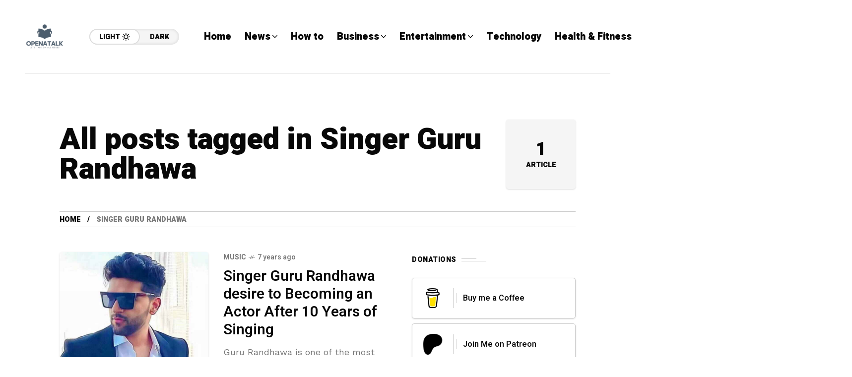

--- FILE ---
content_type: text/html; charset=UTF-8
request_url: https://openatalk.com/tag/singer-guru-randhawa/
body_size: 45056
content:
<!DOCTYPE html><html lang="en-US" prefix="og: https://ogp.me/ns#"><head><script data-no-optimize="1">var litespeed_docref=sessionStorage.getItem("litespeed_docref");litespeed_docref&&(Object.defineProperty(document,"referrer",{get:function(){return litespeed_docref}}),sessionStorage.removeItem("litespeed_docref"));</script> <meta charset="UTF-8"><meta name="viewport" content="width=device-width, initial-scale=1"><meta name="keywords" content="Openatalk, Open talk, Open a talk, News Site, news blog, Entertainment News, Tech News, Share Market News, 	Finance Blog, Trending News, Bollywood News, Health blog, Fitness Blog, Health Tips"> <script id="cookie-law-info-gcm-var-js" type="litespeed/javascript">var _ckyGcm={"status":!0,"default_settings":[{"analytics":"denied","advertisement":"denied","functional":"denied","necessary":"granted","ad_user_data":"denied","ad_personalization":"denied","regions":"All"}],"wait_for_update":2000,"url_passthrough":!1,"ads_data_redaction":!1}</script> <script id="cookieyes" type="litespeed/javascript" data-src="https://cdn-cookieyes.com/client_data/e7dc89d189c35f1ce73268e0/script.js"></script> <script id="google_gtagjs-js-consent-mode-data-layer" type="litespeed/javascript">window.dataLayer=window.dataLayer||[];function gtag(){dataLayer.push(arguments)}
gtag('consent','default',{"ad_personalization":"denied","ad_storage":"denied","ad_user_data":"denied","analytics_storage":"denied","functionality_storage":"denied","security_storage":"denied","personalization_storage":"denied","region":["AT","BE","BG","CH","CY","CZ","DE","DK","EE","ES","FI","FR","GB","GR","HR","HU","IE","IS","IT","LI","LT","LU","LV","MT","NL","NO","PL","PT","RO","SE","SI","SK"],"wait_for_update":500});window._googlesitekitConsentCategoryMap={"statistics":["analytics_storage"],"marketing":["ad_storage","ad_user_data","ad_personalization"],"functional":["functionality_storage","security_storage"],"preferences":["personalization_storage"]};window._googlesitekitConsents={"ad_personalization":"denied","ad_storage":"denied","ad_user_data":"denied","analytics_storage":"denied","functionality_storage":"denied","security_storage":"denied","personalization_storage":"denied","region":["AT","BE","BG","CH","CY","CZ","DE","DK","EE","ES","FI","FR","GB","GR","HR","HU","IE","IS","IT","LI","LT","LU","LV","MT","NL","NO","PL","PT","RO","SE","SI","SK"],"wait_for_update":500}</script> <title>Singer Guru Randhawa Archives - Openatalk</title><meta name="robots" content="follow, noindex"/><meta property="og:locale" content="en_US" /><meta property="og:type" content="article" /><meta property="og:title" content="Singer Guru Randhawa Archives - Openatalk" /><meta property="og:url" content="https://openatalk.com/tag/singer-guru-randhawa/" /><meta property="og:site_name" content="Openatalk" /><meta property="article:publisher" content="https://www.facebook.com/Openatalk/" /><meta property="og:image" content="https://openatalk.com/wp-content/uploads/2024/09/cropped-openatalk-logo.png" /><meta property="og:image:secure_url" content="https://openatalk.com/wp-content/uploads/2024/09/cropped-openatalk-logo.png" /><meta property="og:image:width" content="512" /><meta property="og:image:height" content="512" /><meta property="og:image:alt" content="openatalk logo 1" /><meta property="og:image:type" content="image/png" /><meta name="twitter:card" content="summary_large_image" /><meta name="twitter:title" content="Singer Guru Randhawa Archives - Openatalk" /><meta name="twitter:site" content="@openatalk" /><meta name="twitter:image" content="https://openatalk.com/wp-content/uploads/2024/09/cropped-openatalk-logo.png" /><meta name="twitter:label1" content="Posts" /><meta name="twitter:data1" content="1" /> <script type="application/ld+json" class="rank-math-schema">{"@context":"https://schema.org","@graph":[{"@type":"Organization","@id":"https://openatalk.com/#organization","name":"Openatalk","url":"https://openatalk.com","sameAs":["https://www.facebook.com/Openatalk/","https://twitter.com/openatalk"],"email":"contact@openatalk.com","logo":{"@type":"ImageObject","@id":"https://openatalk.com/#logo","url":"https://openatalk.com/wp-content/uploads/2024/09/cropped-openatalk-logo.png","contentUrl":"https://openatalk.com/wp-content/uploads/2024/09/cropped-openatalk-logo.png","caption":"Openatalk","inLanguage":"en-US","width":"512","height":"512"},"description":"Openatalk- Your ultimate source for up-to-the-minute news &amp; trending content. Explore the latest, share-worthy stories today! Unlock the next level of knowledge.","legalName":"Openatalk"},{"@type":"WebSite","@id":"https://openatalk.com/#website","url":"https://openatalk.com","name":"Openatalk","alternateName":"Openatalk","publisher":{"@id":"https://openatalk.com/#organization"},"inLanguage":"en-US"},{"@type":"BreadcrumbList","@id":"https://openatalk.com/tag/singer-guru-randhawa/#breadcrumb","itemListElement":[{"@type":"ListItem","position":"1","item":{"@id":"https://openatalk.com","name":"Home"}},{"@type":"ListItem","position":"2","item":{"@id":"https://openatalk.com/tag/singer-guru-randhawa/","name":"Singer Guru Randhawa"}}]},{"@type":"CollectionPage","@id":"https://openatalk.com/tag/singer-guru-randhawa/#webpage","url":"https://openatalk.com/tag/singer-guru-randhawa/","name":"Singer Guru Randhawa Archives - Openatalk","isPartOf":{"@id":"https://openatalk.com/#website"},"inLanguage":"en-US","breadcrumb":{"@id":"https://openatalk.com/tag/singer-guru-randhawa/#breadcrumb"}}]}</script> <link rel='dns-prefetch' href='//www.googletagmanager.com' /><link rel='dns-prefetch' href='//fonts.googleapis.com' /><link rel='dns-prefetch' href='//pagead2.googlesyndication.com' /><link rel='preconnect' href='https://fonts.gstatic.com' crossorigin /><link rel="alternate" type="application/rss+xml" title="Openatalk &raquo; Feed" href="https://openatalk.com/feed/" /><link rel="alternate" type="application/rss+xml" title="Openatalk &raquo; Comments Feed" href="https://openatalk.com/comments/feed/" /><link rel="alternate" type="application/rss+xml" title="Openatalk &raquo; Singer Guru Randhawa Tag Feed" href="https://openatalk.com/tag/singer-guru-randhawa/feed/" /><link rel="alternate" type="application/rss+xml" title="Openatalk &raquo; Stories Feed" href="https://openatalk.com/web-stories/feed/"><style id='wp-img-auto-sizes-contain-inline-css' type='text/css'>img:is([sizes=auto i],[sizes^="auto," i]){contain-intrinsic-size:3000px 1500px}
/*# sourceURL=wp-img-auto-sizes-contain-inline-css */</style><link data-optimized="2" rel="stylesheet" href="https://openatalk.com/wp-content/litespeed/css/46bfe6c113e50f7e48fc425346fa8738.css?ver=a9a47" /><style id='classic-theme-styles-inline-css' type='text/css'>/*! This file is auto-generated */
.wp-block-button__link{color:#fff;background-color:#32373c;border-radius:9999px;box-shadow:none;text-decoration:none;padding:calc(.667em + 2px) calc(1.333em + 2px);font-size:1.125em}.wp-block-file__button{background:#32373c;color:#fff;text-decoration:none}
/*# sourceURL=/wp-includes/css/classic-themes.min.css */</style><style id='global-styles-inline-css' type='text/css'>:root{--wp--preset--aspect-ratio--square: 1;--wp--preset--aspect-ratio--4-3: 4/3;--wp--preset--aspect-ratio--3-4: 3/4;--wp--preset--aspect-ratio--3-2: 3/2;--wp--preset--aspect-ratio--2-3: 2/3;--wp--preset--aspect-ratio--16-9: 16/9;--wp--preset--aspect-ratio--9-16: 9/16;--wp--preset--color--black: #000000;--wp--preset--color--cyan-bluish-gray: #abb8c3;--wp--preset--color--white: #ffffff;--wp--preset--color--pale-pink: #f78da7;--wp--preset--color--vivid-red: #cf2e2e;--wp--preset--color--luminous-vivid-orange: #ff6900;--wp--preset--color--luminous-vivid-amber: #fcb900;--wp--preset--color--light-green-cyan: #7bdcb5;--wp--preset--color--vivid-green-cyan: #00d084;--wp--preset--color--pale-cyan-blue: #8ed1fc;--wp--preset--color--vivid-cyan-blue: #0693e3;--wp--preset--color--vivid-purple: #9b51e0;--wp--preset--gradient--vivid-cyan-blue-to-vivid-purple: linear-gradient(135deg,rgb(6,147,227) 0%,rgb(155,81,224) 100%);--wp--preset--gradient--light-green-cyan-to-vivid-green-cyan: linear-gradient(135deg,rgb(122,220,180) 0%,rgb(0,208,130) 100%);--wp--preset--gradient--luminous-vivid-amber-to-luminous-vivid-orange: linear-gradient(135deg,rgb(252,185,0) 0%,rgb(255,105,0) 100%);--wp--preset--gradient--luminous-vivid-orange-to-vivid-red: linear-gradient(135deg,rgb(255,105,0) 0%,rgb(207,46,46) 100%);--wp--preset--gradient--very-light-gray-to-cyan-bluish-gray: linear-gradient(135deg,rgb(238,238,238) 0%,rgb(169,184,195) 100%);--wp--preset--gradient--cool-to-warm-spectrum: linear-gradient(135deg,rgb(74,234,220) 0%,rgb(151,120,209) 20%,rgb(207,42,186) 40%,rgb(238,44,130) 60%,rgb(251,105,98) 80%,rgb(254,248,76) 100%);--wp--preset--gradient--blush-light-purple: linear-gradient(135deg,rgb(255,206,236) 0%,rgb(152,150,240) 100%);--wp--preset--gradient--blush-bordeaux: linear-gradient(135deg,rgb(254,205,165) 0%,rgb(254,45,45) 50%,rgb(107,0,62) 100%);--wp--preset--gradient--luminous-dusk: linear-gradient(135deg,rgb(255,203,112) 0%,rgb(199,81,192) 50%,rgb(65,88,208) 100%);--wp--preset--gradient--pale-ocean: linear-gradient(135deg,rgb(255,245,203) 0%,rgb(182,227,212) 50%,rgb(51,167,181) 100%);--wp--preset--gradient--electric-grass: linear-gradient(135deg,rgb(202,248,128) 0%,rgb(113,206,126) 100%);--wp--preset--gradient--midnight: linear-gradient(135deg,rgb(2,3,129) 0%,rgb(40,116,252) 100%);--wp--preset--font-size--small: 13px;--wp--preset--font-size--medium: 20px;--wp--preset--font-size--large: 36px;--wp--preset--font-size--x-large: 42px;--wp--preset--spacing--20: 0.44rem;--wp--preset--spacing--30: 0.67rem;--wp--preset--spacing--40: 1rem;--wp--preset--spacing--50: 1.5rem;--wp--preset--spacing--60: 2.25rem;--wp--preset--spacing--70: 3.38rem;--wp--preset--spacing--80: 5.06rem;--wp--preset--shadow--natural: 6px 6px 9px rgba(0, 0, 0, 0.2);--wp--preset--shadow--deep: 12px 12px 50px rgba(0, 0, 0, 0.4);--wp--preset--shadow--sharp: 6px 6px 0px rgba(0, 0, 0, 0.2);--wp--preset--shadow--outlined: 6px 6px 0px -3px rgb(255, 255, 255), 6px 6px rgb(0, 0, 0);--wp--preset--shadow--crisp: 6px 6px 0px rgb(0, 0, 0);}:where(.is-layout-flex){gap: 0.5em;}:where(.is-layout-grid){gap: 0.5em;}body .is-layout-flex{display: flex;}.is-layout-flex{flex-wrap: wrap;align-items: center;}.is-layout-flex > :is(*, div){margin: 0;}body .is-layout-grid{display: grid;}.is-layout-grid > :is(*, div){margin: 0;}:where(.wp-block-columns.is-layout-flex){gap: 2em;}:where(.wp-block-columns.is-layout-grid){gap: 2em;}:where(.wp-block-post-template.is-layout-flex){gap: 1.25em;}:where(.wp-block-post-template.is-layout-grid){gap: 1.25em;}.has-black-color{color: var(--wp--preset--color--black) !important;}.has-cyan-bluish-gray-color{color: var(--wp--preset--color--cyan-bluish-gray) !important;}.has-white-color{color: var(--wp--preset--color--white) !important;}.has-pale-pink-color{color: var(--wp--preset--color--pale-pink) !important;}.has-vivid-red-color{color: var(--wp--preset--color--vivid-red) !important;}.has-luminous-vivid-orange-color{color: var(--wp--preset--color--luminous-vivid-orange) !important;}.has-luminous-vivid-amber-color{color: var(--wp--preset--color--luminous-vivid-amber) !important;}.has-light-green-cyan-color{color: var(--wp--preset--color--light-green-cyan) !important;}.has-vivid-green-cyan-color{color: var(--wp--preset--color--vivid-green-cyan) !important;}.has-pale-cyan-blue-color{color: var(--wp--preset--color--pale-cyan-blue) !important;}.has-vivid-cyan-blue-color{color: var(--wp--preset--color--vivid-cyan-blue) !important;}.has-vivid-purple-color{color: var(--wp--preset--color--vivid-purple) !important;}.has-black-background-color{background-color: var(--wp--preset--color--black) !important;}.has-cyan-bluish-gray-background-color{background-color: var(--wp--preset--color--cyan-bluish-gray) !important;}.has-white-background-color{background-color: var(--wp--preset--color--white) !important;}.has-pale-pink-background-color{background-color: var(--wp--preset--color--pale-pink) !important;}.has-vivid-red-background-color{background-color: var(--wp--preset--color--vivid-red) !important;}.has-luminous-vivid-orange-background-color{background-color: var(--wp--preset--color--luminous-vivid-orange) !important;}.has-luminous-vivid-amber-background-color{background-color: var(--wp--preset--color--luminous-vivid-amber) !important;}.has-light-green-cyan-background-color{background-color: var(--wp--preset--color--light-green-cyan) !important;}.has-vivid-green-cyan-background-color{background-color: var(--wp--preset--color--vivid-green-cyan) !important;}.has-pale-cyan-blue-background-color{background-color: var(--wp--preset--color--pale-cyan-blue) !important;}.has-vivid-cyan-blue-background-color{background-color: var(--wp--preset--color--vivid-cyan-blue) !important;}.has-vivid-purple-background-color{background-color: var(--wp--preset--color--vivid-purple) !important;}.has-black-border-color{border-color: var(--wp--preset--color--black) !important;}.has-cyan-bluish-gray-border-color{border-color: var(--wp--preset--color--cyan-bluish-gray) !important;}.has-white-border-color{border-color: var(--wp--preset--color--white) !important;}.has-pale-pink-border-color{border-color: var(--wp--preset--color--pale-pink) !important;}.has-vivid-red-border-color{border-color: var(--wp--preset--color--vivid-red) !important;}.has-luminous-vivid-orange-border-color{border-color: var(--wp--preset--color--luminous-vivid-orange) !important;}.has-luminous-vivid-amber-border-color{border-color: var(--wp--preset--color--luminous-vivid-amber) !important;}.has-light-green-cyan-border-color{border-color: var(--wp--preset--color--light-green-cyan) !important;}.has-vivid-green-cyan-border-color{border-color: var(--wp--preset--color--vivid-green-cyan) !important;}.has-pale-cyan-blue-border-color{border-color: var(--wp--preset--color--pale-cyan-blue) !important;}.has-vivid-cyan-blue-border-color{border-color: var(--wp--preset--color--vivid-cyan-blue) !important;}.has-vivid-purple-border-color{border-color: var(--wp--preset--color--vivid-purple) !important;}.has-vivid-cyan-blue-to-vivid-purple-gradient-background{background: var(--wp--preset--gradient--vivid-cyan-blue-to-vivid-purple) !important;}.has-light-green-cyan-to-vivid-green-cyan-gradient-background{background: var(--wp--preset--gradient--light-green-cyan-to-vivid-green-cyan) !important;}.has-luminous-vivid-amber-to-luminous-vivid-orange-gradient-background{background: var(--wp--preset--gradient--luminous-vivid-amber-to-luminous-vivid-orange) !important;}.has-luminous-vivid-orange-to-vivid-red-gradient-background{background: var(--wp--preset--gradient--luminous-vivid-orange-to-vivid-red) !important;}.has-very-light-gray-to-cyan-bluish-gray-gradient-background{background: var(--wp--preset--gradient--very-light-gray-to-cyan-bluish-gray) !important;}.has-cool-to-warm-spectrum-gradient-background{background: var(--wp--preset--gradient--cool-to-warm-spectrum) !important;}.has-blush-light-purple-gradient-background{background: var(--wp--preset--gradient--blush-light-purple) !important;}.has-blush-bordeaux-gradient-background{background: var(--wp--preset--gradient--blush-bordeaux) !important;}.has-luminous-dusk-gradient-background{background: var(--wp--preset--gradient--luminous-dusk) !important;}.has-pale-ocean-gradient-background{background: var(--wp--preset--gradient--pale-ocean) !important;}.has-electric-grass-gradient-background{background: var(--wp--preset--gradient--electric-grass) !important;}.has-midnight-gradient-background{background: var(--wp--preset--gradient--midnight) !important;}.has-small-font-size{font-size: var(--wp--preset--font-size--small) !important;}.has-medium-font-size{font-size: var(--wp--preset--font-size--medium) !important;}.has-large-font-size{font-size: var(--wp--preset--font-size--large) !important;}.has-x-large-font-size{font-size: var(--wp--preset--font-size--x-large) !important;}
:where(.wp-block-post-template.is-layout-flex){gap: 1.25em;}:where(.wp-block-post-template.is-layout-grid){gap: 1.25em;}
:where(.wp-block-term-template.is-layout-flex){gap: 1.25em;}:where(.wp-block-term-template.is-layout-grid){gap: 1.25em;}
:where(.wp-block-columns.is-layout-flex){gap: 2em;}:where(.wp-block-columns.is-layout-grid){gap: 2em;}
:root :where(.wp-block-pullquote){font-size: 1.5em;line-height: 1.6;}
/*# sourceURL=global-styles-inline-css */</style><link rel="preload" as="style" href="https://fonts.googleapis.com/css?family=Work%20Sans:400%7CHeebo:400%7CLora:400&#038;display=swap&#038;ver=1761117672" /><noscript><link rel="stylesheet" href="https://fonts.googleapis.com/css?family=Work%20Sans:400%7CHeebo:400%7CLora:400&#038;display=swap&#038;ver=1761117672" /></noscript><style id='mow_fn_inline-inline-css' type='text/css'>@media(max-width: 600px){
			#wpadminbar{position: fixed;}
		}
	
		:root{
			--hff: Heebo;
			--bff: Work Sans;
			--quote-ff: Lora;
		}
	
		.cursor-inner.cursor-slider.cursor-hover span:after,
		.cursor-inner.cursor-slider.cursor-hover span:before{
			background-color: #000000;
		}
		.cursor-outer .fn-cursor,.cursor-inner.cursor-slider:not(.cursor-hover) .fn-cursor{
			border-color: rgba(0,0,0,0.7);
		}
		.cursor-inner .fn-cursor,.cursor-inner .fn-left:before,.cursor-inner .fn-left:after,.cursor-inner .fn-right:before,.cursor-inner .fn-right:after{
			background-color: rgba(0,0,0,0.7);
		}
		.cursor-inner.cursor-hover .fn-cursor{
			background-color: rgba(0,0,0,0.1);
		}
		[data-site-skin='dark'] .cursor-inner.cursor-slider.cursor-hover span:after,
		[data-site-skin='dark'] .cursor-inner.cursor-slider.cursor-hover span:before{
			background-color: #FFFFFF;
		}
		[data-site-skin='dark'] .cursor-outer .fn-cursor,
		[data-site-skin='dark'] .cursor-inner.cursor-slider:not(.cursor-hover) .fn-cursor{
			border-color: rgba(255,255,255,0.7);
		}
		[data-site-skin='dark'] .cursor-inner .fn-cursor,
		[data-site-skin='dark'] .cursor-inner .fn-left:before,
		[data-site-skin='dark'] .cursor-inner .fn-left:after,
		[data-site-skin='dark'] .cursor-inner .fn-right:before,
		[data-site-skin='dark'] .cursor-inner .fn-right:after{
			background-color: rgba(255,255,255,0.7);
		}
		[data-site-skin='dark'] .cursor-inner.cursor-hover .fn-cursor{
			background-color: rgba(255,255,255,0.1);
		}
	
		:root{
			--mow-bbc: #FFFFFF;
			--mow-mc1: #6428EC;
			--mow-hhc: #6428EC;
			--mow-hc: #080808;
			--mow-bc: #777777;
			--mow-ebc: #F5F5F5;
			--mow-aebc: #E5E5E5;
			--mow-border-color: #CCCCCC;
			--mow-contrast-text: #FFFFFF;
		}
		[data-site-skin='dark']:root{
			--mow-bbc: #121212;
			--mow-mc1: #6428EC;
			--mow-hhc: #6428EC;
			--mow-hc: #CCCCCC;
			--mow-bc: #777777;
			--mow-ebc: #1D1D1D;
			--mow-aebc: #222222;
			--mow-border-color: #333333;
		}
	
		.fn__logo img{
			max-width: 220px;
			max-height: 80px;
		}
		.mow_fn_mobnav .fn__logo img{
			max-width: 220px;
			max-height: 80px;
		}
	
		.mow_fn_header .mow_fn_main_nav > li > a{
			height: 147px;
			line-height: 147px;
		}
		.mow_fn_mlogo_header .mow_fn_main_nav > li > a{
			height: 40px;
			line-height: 40px;
		}
	
		.blog__item .desc p{
			overflow: hidden;
		   	text-overflow: ellipsis;
		   	display: -webkit-box;
		   	-webkit-line-clamp: 3;
		   	-webkit-box-orient: vertical;
		}
	
		.mow_fn_mlogo_header[data-layout='overlay_bg'] .header_nav_wrap{
			background-color: #080808;
		}
		.mow_fn_mlogo_header[data-layout='overlay_bg'] .mow_fn_main_nav > li > a{
			color: #FFFFFF;
		}
	
		.mow_fn_mobnav{
			background-color: #000000;
		}
		.mow_fn_mobnav .mob_top{
			border-bottom-color: #222222;
		}
		.mow_fn_mobnav .mobile_menu a{
			color: #EEEEEE;
		}
	
		.fn__rating_count .number{
			background-color: #FDD23C;
			color: #000000;
		}
	
		.fn__meta .sticky_label span{background-color: #FFEEAF;}
	
		h1{font-size: 45px;}
		h2{font-size: 36px;}
		h3{font-size: 30px;}
		h4{font-size: 24px;}
		h5{font-size: 20px;}
		h6{font-size: 16px;}
	
/*# sourceURL=mow_fn_inline-inline-css */</style>
 <script type="litespeed/javascript" data-src="https://www.googletagmanager.com/gtag/js?id=GT-K8GZQJJ" id="google_gtagjs-js"></script> <script id="google_gtagjs-js-after" type="litespeed/javascript">window.dataLayer=window.dataLayer||[];function gtag(){dataLayer.push(arguments)}
gtag("set","linker",{"domains":["openatalk.com"]});gtag("js",new Date());gtag("set","developer_id.dZTNiMT",!0);gtag("config","GT-K8GZQJJ")</script> <script type="litespeed/javascript" data-src="https://openatalk.com/wp-includes/js/jquery/jquery.min.js" id="jquery-core-js"></script> <link rel="https://api.w.org/" href="https://openatalk.com/wp-json/" /><link rel="alternate" title="JSON" type="application/json" href="https://openatalk.com/wp-json/wp/v2/tags/67" /><link rel="EditURI" type="application/rsd+xml" title="RSD" href="https://openatalk.com/xmlrpc.php?rsd" /><meta name="generator" content="WordPress 6.9" /><meta name="generator" content="Redux 4.5.10" /><meta name="generator" content="Site Kit by Google 1.170.0" /><script type="application/ld+json">{
  "@context": "https://schema.org",
  "@type": "Organization",
  "name": "Openatalk",
  "alternateName": "Openatalk",
  "url": "https://openatalk.com/",
  "logo": "https://openatalk.com/wp-content/uploads/2024/09/cropped-openatalk-logo.png",
  "sameAs": [
    "https://www.facebook.com/Openatalk/",
    "https://twitter.com/openatalk?lang=en",
    "https://www.instagram.com/openatalk/"
  ]
}</script><meta name="generator" content="performance-lab 4.0.1; plugins: "><meta name="description" content="Singer Guru Randhawa - "><meta name="google-adsense-platform-account" content="ca-host-pub-2644536267352236"><meta name="google-adsense-platform-domain" content="sitekit.withgoogle.com"><meta name="generator" content="Elementor 3.34.2; features: e_font_icon_svg, additional_custom_breakpoints; settings: css_print_method-external, google_font-enabled, font_display-swap"><style>.e-con.e-parent:nth-of-type(n+4):not(.e-lazyloaded):not(.e-no-lazyload),
				.e-con.e-parent:nth-of-type(n+4):not(.e-lazyloaded):not(.e-no-lazyload) * {
					background-image: none !important;
				}
				@media screen and (max-height: 1024px) {
					.e-con.e-parent:nth-of-type(n+3):not(.e-lazyloaded):not(.e-no-lazyload),
					.e-con.e-parent:nth-of-type(n+3):not(.e-lazyloaded):not(.e-no-lazyload) * {
						background-image: none !important;
					}
				}
				@media screen and (max-height: 640px) {
					.e-con.e-parent:nth-of-type(n+2):not(.e-lazyloaded):not(.e-no-lazyload),
					.e-con.e-parent:nth-of-type(n+2):not(.e-lazyloaded):not(.e-no-lazyload) * {
						background-image: none !important;
					}
				}</style><script id="google_gtagjs" type="litespeed/javascript" data-src="https://www.googletagmanager.com/gtag/js?id=G-0X2N8P8VP8"></script> <script id="google_gtagjs-inline" type="litespeed/javascript">window.dataLayer=window.dataLayer||[];function gtag(){dataLayer.push(arguments)}gtag('set','linker',{"domains":["openatalk.com"]});gtag('js',new Date());gtag('config','G-0X2N8P8VP8',{})</script>  <script type="litespeed/javascript" data-src="https://pagead2.googlesyndication.com/pagead/js/adsbygoogle.js?client=ca-pub-9199882799609279&amp;host=ca-host-pub-2644536267352236" crossorigin="anonymous"></script> <link rel="preload" href="https://fonts.googleapis.com/css?family=Lora:400,400italic,500,500italic,600,600italic,700,700italic,800,800italic,900,900italic|Heebo:400,400italic,500,500italic,600,600italic,700,700italic,800,800italic,900,900italic|Heebo:400,400italic,500,500italic,600,600italic,700,700italic,800,800italic,900,900italic|Work+Sans:400,400italic,500,500italic,600,600italic,700,700italic,800,800italic,900,900italic&#038;display=swap&#038;subset=latin,cyrillic,greek,vietnamese" as="style" onload="this.onload=null;this.rel='stylesheet'"><noscript><link rel="stylesheet" href="https://fonts.googleapis.com/css?family=Lora:400,400italic,500,500italic,600,600italic,700,700italic,800,800italic,900,900italic|Heebo:400,400italic,500,500italic,600,600italic,700,700italic,800,800italic,900,900italic|Heebo:400,400italic,500,500italic,600,600italic,700,700italic,800,800italic,900,900italic|Work+Sans:400,400italic,500,500italic,600,600italic,700,700italic,800,800italic,900,900italic&#038;display=swap&#038;subset=latin,cyrillic,greek,vietnamese"></noscript><link rel="icon" href="https://openatalk.com/wp-content/uploads/2024/09/cropped-openatalk-logo-32x32.png" sizes="32x32" /><link rel="icon" href="https://openatalk.com/wp-content/uploads/2024/09/cropped-openatalk-logo-192x192.png" sizes="192x192" /><link rel="apple-touch-icon" href="https://openatalk.com/wp-content/uploads/2024/09/cropped-openatalk-logo-180x180.png" /><meta name="msapplication-TileImage" content="https://openatalk.com/wp-content/uploads/2024/09/cropped-openatalk-logo-270x270.png" /><style id="mow_fn_option-dynamic-css" title="dynamic-css" class="redux-options-output">body{font-family:"Work Sans";font-weight:400;font-style:normal;font-size:18px;}.mow_fn_main_nav > li > a{font-family:Heebo;font-style:normal;font-size:20px;}input{font-family:Heebo;font-weight:400;font-style:normal;font-size:16px;}blockquote{font-family:Lora;font-weight:400;font-style:normal;font-size:24px;}h1,h2,h3,h4,h5,h6{font-family:Heebo;font-weight:400;font-style:normal;}</style> <script type="litespeed/javascript">if(!localStorage.mow_skin){localStorage.mow_skin="light"}
document.documentElement.setAttribute("data-site-skin",localStorage.mow_skin)</script> </head><body class="archive tag tag-singer-guru-randhawa tag-67 wp-custom-logo wp-theme-wpmainmow sidebar_sticky_enable mow-core-ready elementor-default elementor-kit-400"><div class="mow-fn-wrapper"><div class="mow_fn_site_overlay"></div><header id="mow_fn_header" data-header-width="full"><div class="mow_fn_header"><div class="header_in"><div class="ht_left"><div class="ht_left_item fn__logo">
<a href="https://openatalk.com/"><img data-lazyloaded="1" src="[data-uri]" loading="lazy" loading="lazy" decoding="async" width="96" height="96" class="dark_logo" data-src="https://openatalk.com/wp-content/uploads/2025/02/cropped-Openatalk-logo.png" alt="logo"><img data-lazyloaded="1" src="[data-uri]" loading="lazy" loading="lazy" decoding="async" width="96" height="96" class="light_logo" data-src="https://openatalk.com/wp-content/uploads/2025/02/cropped-Openatalk-logo.png" alt="logo"></a></div><div class="ht_left_item fn__skin">
<a href="#" class="light"><span class="text">Light</span><i class="fn__isvg fn__isvg-svg__sun "></i></a>
<a href="#" class="dark"><span class="text">Dark</span><i class="fn__isvg fn__isvg-svg__moon "></i></a></div></div><div class="ht_right"><div class="ht_right_item ht_right_item_nav"><div class="mow_fn_nav nav__ready"><div class="menu"><div class="menu-openatalk-top-menu-container"><ul id="menu-openatalk-top-menu" class="mow_fn_main_nav"><li id="menu-item-1168" class="menu-item menu-item-type-custom menu-item-object-custom menu-item-home menu-item-1168"><a href="https://openatalk.com"><span>Home<i class="fn__isvg fn__isvg-svg__arrow_4 "></i></span></a></li><li id="menu-item-1167" class="menu-item menu-item-type-taxonomy menu-item-object-category menu-item-has-children menu-item-1167"><a href="https://openatalk.com/category/news/"><span>News<i class="fn__isvg fn__isvg-svg__arrow_4 "></i></span></a><div class="mow_fn_sub mow_fn_megasub mow_fn_megasub_posts_top"><div class="ms_post"><div class="list_wrapper filter_enabled"><div class="cat_filter"><ul><li class="filter all_filter"><a class="active" href="#" data-id="9">All</a></li><li class="filter"><a href="https://openatalk.com/category/news/india-news/" data-id="31">India News</a></li></ul></div><div class="cat_content"><div class="nav-buttons"><div class="prev-button disabled fn__link"><i class="fn__isvg fn__isvg-svg__arrow_4 "></i></div><div class="next-button fn__link "><i class="fn__isvg fn__isvg-svg__arrow_4 "></i></div></div><ul><li><div class="item"><div class="img decoding"><a href="https://openatalk.com/news/india-news/delhi-airport-chaos-how-to-get-refund/" class="fn__full_link" aria-label="Delhi Airport Chaos Explained: How to Get Your Flight Refund Before It’s Too Late!"></a><img data-lazyloaded="1" src="[data-uri]" width="1024" height="683" loading="lazy" decoding="async" data-src="https://openatalk.com/wp-content/uploads/2025/11/Delhi-Airport-Chaos--1024x683.png" alt="Delhi Airport Chaos Explained: How to Get Your Flight Refund Before It’s Too Late!"></div><div class="title_holder"><div class="fn__meta"><p><a class=" fn_last_category" href="https://openatalk.com/category/news/india-news/">India News</a><span class="meta_sep"></span><span class="meta_item meta_date" title="November 7, 2025">2 months ago<span class="meta_sep"></span></span></p></div><h4 class="post_title fn__limited_title"><span><a href="https://openatalk.com/news/india-news/delhi-airport-chaos-how-to-get-refund/" aria-label="Delhi Airport Chaos Explained: How to Get Your Flight Refund Before It’s Too Late!">Delhi Airport Chaos Explained: How to Get Your Flight Refund Before It’s Too Late!</a></span></h4></div></div></li><li><div class="item"><div class="img decoding"><a href="https://openatalk.com/news/what-is-operation-sindoor-a-deep-dive/" class="fn__full_link" aria-label="What Is Operation Sindoor? – A Deep Dive into the Indian Military Mission 2025"></a><img data-lazyloaded="1" src="[data-uri]" width="1024" height="581" loading="lazy" decoding="async" data-src="https://openatalk.com/wp-content/uploads/2025/05/Operation-Sindoor-1-1024x581.png" alt="What Is Operation Sindoor? – A Deep Dive into the Indian Military Mission 2025"></div><div class="title_holder"><div class="fn__meta"><p><a class=" fn_last_category" href="https://openatalk.com/category/news/india-news/">India News</a><span class="meta_sep"></span><span class="meta_item meta_date" title="May 7, 2025">8 months ago<span class="meta_sep"></span></span></p></div><h4 class="post_title fn__limited_title"><span><a href="https://openatalk.com/news/what-is-operation-sindoor-a-deep-dive/" aria-label="What Is Operation Sindoor? – A Deep Dive into the Indian Military Mission 2025">What Is Operation Sindoor? – A Deep Dive into the Indian Military Mission 2025</a></span></h4></div></div></li><li><div class="item"><div class="img decoding"><a href="https://openatalk.com/news/nas-daily-downfall-what-went-wrong/" class="fn__full_link" aria-label="Nas Daily Downfall: What Went Wrong with the Viral Sensation?"></a><img data-lazyloaded="1" src="[data-uri]" width="1024" height="573" loading="lazy" decoding="async" data-src="https://openatalk.com/wp-content/uploads/2025/03/Nas-Daily-Downfall-1024x573.jpg" alt="Nas Daily Downfall: What Went Wrong with the Viral Sensation?"></div><div class="title_holder"><div class="fn__meta"><p><a class=" fn_last_category" href="https://openatalk.com/category/news/">News</a><span class="meta_sep"></span><span class="meta_item meta_date" title="March 12, 2025">10 months ago<span class="meta_sep"></span></span></p></div><h4 class="post_title fn__limited_title"><span><a href="https://openatalk.com/news/nas-daily-downfall-what-went-wrong/" aria-label="Nas Daily Downfall: What Went Wrong with the Viral Sensation?">Nas Daily Downfall: What Went Wrong with the Viral Sensation?</a></span></h4></div></div></li><li><div class="item"><div class="img decoding"><a href="https://openatalk.com/news/ratan-naval-tata-a-legacy-of-leadership/" class="fn__full_link" aria-label="Ratan Naval Tata: A Legacy of Leadership, Vision, and Philanthropy"></a><img data-lazyloaded="1" src="[data-uri]" width="1024" height="576" loading="lazy" decoding="async" data-src="https://openatalk.com/wp-content/uploads/2024/11/Ratan-TATA-1024x576.jpg" alt="Ratan Naval Tata: A Legacy of Leadership, Vision, and Philanthropy"></div><div class="title_holder"><div class="fn__meta"><p><a class=" fn_last_category" href="https://openatalk.com/category/news/india-news/">India News</a><span class="meta_sep"></span><span class="meta_item meta_date" title="November 27, 2024">1 year ago<span class="meta_sep"></span></span></p></div><h4 class="post_title fn__limited_title"><span><a href="https://openatalk.com/news/ratan-naval-tata-a-legacy-of-leadership/" aria-label="Ratan Naval Tata: A Legacy of Leadership, Vision, and Philanthropy">Ratan Naval Tata: A Legacy of Leadership, Vision, and Philanthropy</a></span></h4></div></div></li></ul><input class="cat_page" type="hidden" disabled value="1"><input class="cat_id" type="hidden" disabled value="9"><div class="fn__loading_before_content"><ul><li><div class="item"><div class="overlay_t fn_skeleton_animation"><div class="overlay_t_in"></div></div><div class="title_holder"><div class="metas"><span class="fn_skeleton_animation"></span></div><div class="title"><span class="fn_skeleton_animation"></span><span class="fn_skeleton_animation"></span></div></div></div></li><li><div class="item"><div class="overlay_t fn_skeleton_animation"><div class="overlay_t_in"></div></div><div class="title_holder"><div class="metas"><span class="fn_skeleton_animation"></span></div><div class="title"><span class="fn_skeleton_animation"></span><span class="fn_skeleton_animation"></span></div></div></div></li><li><div class="item"><div class="overlay_t fn_skeleton_animation"><div class="overlay_t_in"></div></div><div class="title_holder"><div class="metas"><span class="fn_skeleton_animation"></span></div><div class="title"><span class="fn_skeleton_animation"></span><span class="fn_skeleton_animation"></span></div></div></div></li><li><div class="item"><div class="overlay_t fn_skeleton_animation"><div class="overlay_t_in"></div></div><div class="title_holder"><div class="metas"><span class="fn_skeleton_animation"></span></div><div class="title"><span class="fn_skeleton_animation"></span><span class="fn_skeleton_animation"></span></div></div></div></li></ul></div></div></div></div></div><div class="fn__classic_sub"><ul class="mow_fn_submenu"><li id="menu-item-1171" class="menu-item menu-item-type-taxonomy menu-item-object-category menu-item-1171"><a href="https://openatalk.com/category/news/india-news/"><span>India News<i class="fn__isvg fn__isvg-svg__arrow_4 "></i></span></a></li></ul></div></li><li id="menu-item-1175" class="menu-item menu-item-type-taxonomy menu-item-object-category menu-item-1175"><a href="https://openatalk.com/category/how-to/"><span>How to<i class="fn__isvg fn__isvg-svg__arrow_4 "></i></span></a><div class="mow_fn_sub mow_fn_megasub mow_fn_megasub_posts_top"><div class="ms_post"><div class="list_wrapper filter_disabled"><div class="cat_content"><div class="nav-buttons"><div class="prev-button disabled fn__link"><i class="fn__isvg fn__isvg-svg__arrow_4 "></i></div><div class="next-button fn__link "><i class="fn__isvg fn__isvg-svg__arrow_4 "></i></div></div><ul><li><div class="item"><div class="img decoding"><a href="https://openatalk.com/how-to/how-to-create-a-ghibli-portrait-for-free/" class="fn__full_link" aria-label="How to Create a Ghibli Portrait for Free: A Step-by-Step Guide"></a><img data-lazyloaded="1" src="[data-uri]" width="1024" height="576" loading="lazy" decoding="async" data-src="https://openatalk.com/wp-content/uploads/2025/04/How-to-create-ghibli-portrait-for-free-1024x576.jpg" alt="How to Create a Ghibli Portrait for Free: A Step-by-Step Guide"></div><div class="title_holder"><div class="fn__meta"><p><a class=" fn_last_category" href="https://openatalk.com/category/technology/">Technology</a><span class="meta_sep"></span><span class="meta_item meta_date" title="April 1, 2025">9 months ago<span class="meta_sep"></span></span></p></div><h4 class="post_title fn__limited_title"><span><a href="https://openatalk.com/how-to/how-to-create-a-ghibli-portrait-for-free/" aria-label="How to Create a Ghibli Portrait for Free: A Step-by-Step Guide">How to Create a Ghibli Portrait for Free: A Step-by-Step Guide</a></span></h4></div></div></li><li><div class="item"><div class="img decoding"><a href="https://openatalk.com/how-to/how-to-delete-instagram-account-a-guide/" class="fn__full_link" aria-label="How to Delete Instagram Account in 2025: The Simple and Stress-Free Guide"></a><img data-lazyloaded="1" src="[data-uri]" width="1024" height="576" loading="lazy" decoding="async" data-src="https://openatalk.com/wp-content/uploads/2025/03/How-to-Delete-Instagram-Account-1024x576.jpg" alt="How to Delete Instagram Account in 2025: The Simple and Stress-Free Guide"></div><div class="title_holder"><div class="fn__meta"><p><a class=" fn_last_category" href="https://openatalk.com/category/how-to/">How to</a><span class="meta_sep"></span><span class="meta_item meta_date" title="March 13, 2025">10 months ago<span class="meta_sep"></span></span></p></div><h4 class="post_title fn__limited_title"><span><a href="https://openatalk.com/how-to/how-to-delete-instagram-account-a-guide/" aria-label="How to Delete Instagram Account in 2025: The Simple and Stress-Free Guide">How to Delete Instagram Account in 2025: The Simple and Stress-Free Guide</a></span></h4></div></div></li><li><div class="item"><div class="img decoding"><a href="https://openatalk.com/how-to/how-to-backup-iphone-a-step-by-step-guide/" class="fn__full_link" aria-label="How to Backup iPhone in 2024: A very useful Step-by-Step Guide"></a><img data-lazyloaded="1" src="[data-uri]" width="1024" height="576" loading="lazy" decoding="async" data-src="https://openatalk.com/wp-content/uploads/2024/09/How-to-backup-Iphone-1024x576.webp" alt="How to Backup iPhone in 2024: A very useful Step-by-Step Guide"></div><div class="title_holder"><div class="fn__meta"><p><a class=" fn_last_category" href="https://openatalk.com/category/how-to/">How to</a><span class="meta_sep"></span><span class="meta_item meta_date" title="September 21, 2024">1 year ago<span class="meta_sep"></span></span></p></div><h4 class="post_title fn__limited_title"><span><a href="https://openatalk.com/how-to/how-to-backup-iphone-a-step-by-step-guide/" aria-label="How to Backup iPhone in 2024: A very useful Step-by-Step Guide">How to Backup iPhone in 2024: A very useful Step-by-Step Guide</a></span></h4></div></div></li><li><div class="item"><div class="img decoding"><a href="https://openatalk.com/how-to/how-to-lose-weight-fast-safe-techniques/" class="fn__full_link" aria-label="How To Lose Weight Fast in 2024: Proven And Completely Safe Techniques"></a><img data-lazyloaded="1" src="[data-uri]" width="1024" height="683" loading="lazy" decoding="async" data-src="https://openatalk.com/wp-content/uploads/2024/09/How-to-lose-weight-fast-1024x683.jpg" alt="How To Lose Weight Fast in 2024: Proven And Completely Safe Techniques"></div><div class="title_holder"><div class="fn__meta"><p><a class=" fn_last_category" href="https://openatalk.com/category/how-to/">How to</a><span class="meta_sep"></span><span class="meta_item meta_date" title="September 9, 2024">1 year ago<span class="meta_sep"></span></span></p></div><h4 class="post_title fn__limited_title"><span><a href="https://openatalk.com/how-to/how-to-lose-weight-fast-safe-techniques/" aria-label="How To Lose Weight Fast in 2024: Proven And Completely Safe Techniques">How To Lose Weight Fast in 2024: Proven And Completely Safe Techniques</a></span></h4></div></div></li></ul><input class="cat_page" type="hidden" disabled value="1"><input class="cat_id" type="hidden" disabled value="435"><div class="fn__loading_before_content"><ul><li><div class="item"><div class="overlay_t fn_skeleton_animation"><div class="overlay_t_in"></div></div><div class="title_holder"><div class="metas"><span class="fn_skeleton_animation"></span></div><div class="title"><span class="fn_skeleton_animation"></span><span class="fn_skeleton_animation"></span></div></div></div></li><li><div class="item"><div class="overlay_t fn_skeleton_animation"><div class="overlay_t_in"></div></div><div class="title_holder"><div class="metas"><span class="fn_skeleton_animation"></span></div><div class="title"><span class="fn_skeleton_animation"></span><span class="fn_skeleton_animation"></span></div></div></div></li><li><div class="item"><div class="overlay_t fn_skeleton_animation"><div class="overlay_t_in"></div></div><div class="title_holder"><div class="metas"><span class="fn_skeleton_animation"></span></div><div class="title"><span class="fn_skeleton_animation"></span><span class="fn_skeleton_animation"></span></div></div></div></li><li><div class="item"><div class="overlay_t fn_skeleton_animation"><div class="overlay_t_in"></div></div><div class="title_holder"><div class="metas"><span class="fn_skeleton_animation"></span></div><div class="title"><span class="fn_skeleton_animation"></span><span class="fn_skeleton_animation"></span></div></div></div></li></ul></div></div></div></div></div></li><li id="menu-item-2251" class="menu-item menu-item-type-taxonomy menu-item-object-category menu-item-has-children menu-item-2251"><a href="https://openatalk.com/category/business/"><span>Business<i class="fn__isvg fn__isvg-svg__arrow_4 "></i></span></a><span class="fn_menu_description">Discover tips, and updates for businesses of all sizes. Our Business section covers a wide range of topics to support your success in today’s competitive market.</span><div class="mow_fn_sub mow_fn_megasub mow_fn_megasub_posts_top"><div class="ms_post"><div class="list_wrapper filter_enabled"><div class="cat_filter"><ul><li class="filter all_filter"><a class="active" href="#" data-id="737">All</a></li><li class="filter"><a href="https://openatalk.com/category/business/finance/" data-id="458">Finance</a></li></ul></div><div class="cat_content"><div class="nav-buttons"><div class="prev-button disabled fn__link"><i class="fn__isvg fn__isvg-svg__arrow_4 "></i></div><div class="next-button fn__link disabled"><i class="fn__isvg fn__isvg-svg__arrow_4 "></i></div></div><ul><li><div class="item"><div class="img decoding"><a href="https://openatalk.com/business/finance/indian-green-energy-stocks-2025/" class="fn__full_link" aria-label="Why Indian Green Energy Stocks 2025 Are in the Spotlight"></a><img data-lazyloaded="1" src="[data-uri]" width="1024" height="683" loading="lazy" decoding="async" data-src="https://openatalk.com/wp-content/uploads/2025/11/Indian-Green-Energy-Stocks-2025-1024x683.png" alt="Why Indian Green Energy Stocks 2025 Are in the Spotlight"></div><div class="title_holder"><div class="fn__meta"><p><a class=" fn_last_category" href="https://openatalk.com/category/business/finance/">Finance</a><span class="meta_sep"></span><span class="meta_item meta_date" title="November 16, 2025">2 months ago<span class="meta_sep"></span></span></p></div><h4 class="post_title fn__limited_title"><span><a href="https://openatalk.com/business/finance/indian-green-energy-stocks-2025/" aria-label="Why Indian Green Energy Stocks 2025 Are in the Spotlight">Why Indian Green Energy Stocks 2025 Are in the Spotlight</a></span></h4></div></div></li><li><div class="item"><div class="img decoding"><a href="https://openatalk.com/business/finance/kaynes-technology-share-price-outlook/" class="fn__full_link" aria-label="Kaynes Technology share price Outlook 2025: Should You Buy Now?"></a><img data-lazyloaded="1" src="[data-uri]" width="1024" height="683" loading="lazy" decoding="async" data-src="https://openatalk.com/wp-content/uploads/2025/08/Kaynes-Technology-share-price-1-1024x683.png" alt="Kaynes Technology share price Outlook 2025: Should You Buy Now?"></div><div class="title_holder"><div class="fn__meta"><p><a class=" fn_last_category" href="https://openatalk.com/category/business/finance/">Finance</a><span class="meta_sep"></span><span class="meta_item meta_date" title="August 5, 2025">5 months ago<span class="meta_sep"></span></span></p></div><h4 class="post_title fn__limited_title"><span><a href="https://openatalk.com/business/finance/kaynes-technology-share-price-outlook/" aria-label="Kaynes Technology share price Outlook 2025: Should You Buy Now?">Kaynes Technology share price Outlook 2025: Should You Buy Now?</a></span></h4></div></div></li><li><div class="item"><div class="img decoding"><a href="https://openatalk.com/business/shark-tank-failed-pitches/" class="fn__full_link" aria-label="Shark Tank Failed Pitches That Became Massive Business Successes"></a><img data-lazyloaded="1" src="[data-uri]" width="1024" height="683" loading="lazy" decoding="async" data-src="https://openatalk.com/wp-content/uploads/2025/08/Shark-Tank-Failed-Pitches-1-1024x683.png" alt="Shark Tank Failed Pitches That Became Massive Business Successes"></div><div class="title_holder"><div class="fn__meta"><p><a class=" fn_last_category" href="https://openatalk.com/category/business/">Business</a><span class="meta_sep"></span><span class="meta_item meta_date" title="August 2, 2025">5 months ago<span class="meta_sep"></span></span></p></div><h4 class="post_title fn__limited_title"><span><a href="https://openatalk.com/business/shark-tank-failed-pitches/" aria-label="Shark Tank Failed Pitches That Became Massive Business Successes">Shark Tank Failed Pitches That Became Massive Business Successes</a></span></h4></div></div></li><li><div class="item"><div class="img decoding"><a href="https://openatalk.com/business/dolly-chaiwala-franchise-a-viral-brand/" class="fn__full_link" aria-label="Dolly Chaiwala Franchise Story: From Roadside Tea Seller to Booming Business"></a><img data-lazyloaded="1" src="[data-uri]" width="1024" height="683" loading="lazy" decoding="async" data-src="https://openatalk.com/wp-content/uploads/2025/07/Dolly-Chai-wala-frenchise-1-1024x683.png" alt="Dolly Chaiwala Franchise Story: From Roadside Tea Seller to Booming Business"></div><div class="title_holder"><div class="fn__meta"><p><a class=" fn_last_category" href="https://openatalk.com/category/business/">Business</a><span class="meta_sep"></span><span class="meta_item meta_date" title="July 14, 2025">6 months ago<span class="meta_sep"></span></span></p></div><h4 class="post_title fn__limited_title"><span><a href="https://openatalk.com/business/dolly-chaiwala-franchise-a-viral-brand/" aria-label="Dolly Chaiwala Franchise Story: From Roadside Tea Seller to Booming Business">Dolly Chaiwala Franchise Story: From Roadside Tea Seller to Booming Business</a></span></h4></div></div></li></ul><input class="cat_page" type="hidden" disabled value="1"><input class="cat_id" type="hidden" disabled value="737"><div class="fn__loading_before_content"><ul><li><div class="item"><div class="overlay_t fn_skeleton_animation"><div class="overlay_t_in"></div></div><div class="title_holder"><div class="metas"><span class="fn_skeleton_animation"></span></div><div class="title"><span class="fn_skeleton_animation"></span><span class="fn_skeleton_animation"></span></div></div></div></li><li><div class="item"><div class="overlay_t fn_skeleton_animation"><div class="overlay_t_in"></div></div><div class="title_holder"><div class="metas"><span class="fn_skeleton_animation"></span></div><div class="title"><span class="fn_skeleton_animation"></span><span class="fn_skeleton_animation"></span></div></div></div></li><li><div class="item"><div class="overlay_t fn_skeleton_animation"><div class="overlay_t_in"></div></div><div class="title_holder"><div class="metas"><span class="fn_skeleton_animation"></span></div><div class="title"><span class="fn_skeleton_animation"></span><span class="fn_skeleton_animation"></span></div></div></div></li><li><div class="item"><div class="overlay_t fn_skeleton_animation"><div class="overlay_t_in"></div></div><div class="title_holder"><div class="metas"><span class="fn_skeleton_animation"></span></div><div class="title"><span class="fn_skeleton_animation"></span><span class="fn_skeleton_animation"></span></div></div></div></li></ul></div></div></div></div></div><div class="fn__classic_sub"><ul class="mow_fn_submenu"><li id="menu-item-1322" class="menu-item menu-item-type-taxonomy menu-item-object-category menu-item-1322"><a href="https://openatalk.com/category/business/finance/"><span>Finance<i class="fn__isvg fn__isvg-svg__arrow_4 "></i></span></a><span class="fn_menu_description">458</span></li></ul></div></li><li id="menu-item-1163" class="menu-item menu-item-type-taxonomy menu-item-object-category menu-item-has-children menu-item-1163"><a href="https://openatalk.com/category/entertainment/"><span>Entertainment<i class="fn__isvg fn__isvg-svg__arrow_4 "></i></span></a><div class="mow_fn_sub mow_fn_megasub mow_fn_megasub_posts_top"><div class="ms_post"><div class="list_wrapper filter_enabled"><div class="cat_filter"><ul><li class="filter all_filter"><a class="active" href="#" data-id="44">All</a></li><li class="filter"><a href="https://openatalk.com/category/entertainment/bollywood/" data-id="45">Bollywood</a></li><li class="filter"><a href="https://openatalk.com/category/entertainment/music/" data-id="66">Music</a></li></ul></div><div class="cat_content"><div class="nav-buttons"><div class="prev-button disabled fn__link"><i class="fn__isvg fn__isvg-svg__arrow_4 "></i></div><div class="next-button fn__link "><i class="fn__isvg fn__isvg-svg__arrow_4 "></i></div></div><ul><li><div class="item"><div class="img decoding"><a href="https://openatalk.com/entertainment/panchayat-season-4-release-date/" class="fn__full_link" aria-label="Panchayat Season 4: Release Date, Plot, and What to Expect?"></a><img data-lazyloaded="1" src="[data-uri]" width="1024" height="576" loading="lazy" decoding="async" data-src="https://openatalk.com/wp-content/uploads/2025/05/Panchayat-Season-4-1-1024x576.png" alt="Panchayat Season 4: Release Date, Plot, and What to Expect?"></div><div class="title_holder"><div class="fn__meta"><p><a class=" fn_last_category" href="https://openatalk.com/category/entertainment/">Entertainment</a><span class="meta_sep"></span><span class="meta_item meta_date" title="May 3, 2025">8 months ago<span class="meta_sep"></span></span></p></div><h4 class="post_title fn__limited_title"><span><a href="https://openatalk.com/entertainment/panchayat-season-4-release-date/" aria-label="Panchayat Season 4: Release Date, Plot, and What to Expect?">Panchayat Season 4: Release Date, Plot, and What to Expect?</a></span></h4></div></div></li><li><div class="item"><div class="img decoding"><a href="https://openatalk.com/entertainment/music/frankie-beverly-dies-at-77/" class="fn__full_link" aria-label="Heartfelt Obituary of Frankie Beverly: A Musical Icon Has Died at 77"></a><img data-lazyloaded="1" src="[data-uri]" width="1024" height="683" loading="lazy" decoding="async" data-src="https://openatalk.com/wp-content/uploads/2024/09/Frankie-Beverly-news-1024x683.png" alt="Heartfelt Obituary of Frankie Beverly: A Musical Icon Has Died at 77"></div><div class="title_holder"><div class="fn__meta"><p><a class=" fn_last_category" href="https://openatalk.com/category/entertainment/">Entertainment</a><span class="meta_sep"></span><span class="meta_item meta_date" title="September 12, 2024">1 year ago<span class="meta_sep"></span></span></p></div><h4 class="post_title fn__limited_title"><span><a href="https://openatalk.com/entertainment/music/frankie-beverly-dies-at-77/" aria-label="Heartfelt Obituary of Frankie Beverly: A Musical Icon Has Died at 77">Heartfelt Obituary of Frankie Beverly: A Musical Icon Has Died at 77</a></span></h4></div></div></li><li><div class="item"><div class="img decoding"><a href="https://openatalk.com/entertainment/honey-singh-comeback-song-kalaastar/" class="fn__full_link" aria-label="Honey Singh comeback after 9 years with epic song ‘Kalaastar’"></a><img data-lazyloaded="1" src="[data-uri]" width="1024" height="538" loading="lazy" decoding="async" data-src="https://openatalk.com/wp-content/uploads/2023/10/Honey-Singh-Comeback-1024x538.jpg" alt="Honey Singh comeback after 9 years with epic song ‘Kalaastar’"></div><div class="title_holder"><div class="fn__meta"><p><a class=" fn_last_category" href="https://openatalk.com/category/entertainment/">Entertainment</a><span class="meta_sep"></span><span class="meta_item meta_date" title="October 3, 2023">2 years ago<span class="meta_sep"></span></span></p></div><h4 class="post_title fn__limited_title"><span><a href="https://openatalk.com/entertainment/honey-singh-comeback-song-kalaastar/" aria-label="Honey Singh comeback after 9 years with epic song ‘Kalaastar’">Honey Singh comeback after 9 years with epic song ‘Kalaastar’</a></span></h4></div></div></li><li><div class="item"><div class="img decoding"><a href="https://openatalk.com/entertainment/fukrey-3-the-comedy-of-the-year/" class="fn__full_link" aria-label="Fukrey 3: The Ultimate Jugaad Comedy of the Year"></a><img data-lazyloaded="1" src="[data-uri]" width="1024" height="576" loading="lazy" decoding="async" data-src="https://openatalk.com/wp-content/uploads/2023/09/Furkey-3-1024x576.webp" alt="Fukrey 3: The Ultimate Jugaad Comedy of the Year"></div><div class="title_holder"><div class="fn__meta"><p><a class=" fn_last_category" href="https://openatalk.com/category/entertainment/">Entertainment</a><span class="meta_sep"></span><span class="meta_item meta_date" title="September 6, 2023">2 years ago<span class="meta_sep"></span></span></p></div><h4 class="post_title fn__limited_title"><span><a href="https://openatalk.com/entertainment/fukrey-3-the-comedy-of-the-year/" aria-label="Fukrey 3: The Ultimate Jugaad Comedy of the Year">Fukrey 3: The Ultimate Jugaad Comedy of the Year</a></span></h4></div></div></li></ul><input class="cat_page" type="hidden" disabled value="1"><input class="cat_id" type="hidden" disabled value="44"><div class="fn__loading_before_content"><ul><li><div class="item"><div class="overlay_t fn_skeleton_animation"><div class="overlay_t_in"></div></div><div class="title_holder"><div class="metas"><span class="fn_skeleton_animation"></span></div><div class="title"><span class="fn_skeleton_animation"></span><span class="fn_skeleton_animation"></span></div></div></div></li><li><div class="item"><div class="overlay_t fn_skeleton_animation"><div class="overlay_t_in"></div></div><div class="title_holder"><div class="metas"><span class="fn_skeleton_animation"></span></div><div class="title"><span class="fn_skeleton_animation"></span><span class="fn_skeleton_animation"></span></div></div></div></li><li><div class="item"><div class="overlay_t fn_skeleton_animation"><div class="overlay_t_in"></div></div><div class="title_holder"><div class="metas"><span class="fn_skeleton_animation"></span></div><div class="title"><span class="fn_skeleton_animation"></span><span class="fn_skeleton_animation"></span></div></div></div></li><li><div class="item"><div class="overlay_t fn_skeleton_animation"><div class="overlay_t_in"></div></div><div class="title_holder"><div class="metas"><span class="fn_skeleton_animation"></span></div><div class="title"><span class="fn_skeleton_animation"></span><span class="fn_skeleton_animation"></span></div></div></div></li></ul></div></div></div></div></div><div class="fn__classic_sub"><ul class="mow_fn_submenu"><li id="menu-item-1165" class="menu-item menu-item-type-taxonomy menu-item-object-category menu-item-1165"><a href="https://openatalk.com/category/entertainment/bollywood/"><span>Bollywood<i class="fn__isvg fn__isvg-svg__arrow_4 "></i></span></a></li><li id="menu-item-1170" class="menu-item menu-item-type-taxonomy menu-item-object-category menu-item-1170"><a href="https://openatalk.com/category/entertainment/music/"><span>Music<i class="fn__isvg fn__isvg-svg__arrow_4 "></i></span></a></li></ul></div></li><li id="menu-item-1164" class="menu-item menu-item-type-taxonomy menu-item-object-category menu-item-1164"><a href="https://openatalk.com/category/technology/"><span>Technology<i class="fn__isvg fn__isvg-svg__arrow_4 "></i></span></a><div class="mow_fn_sub mow_fn_megasub mow_fn_megasub_posts_top"><div class="ms_post"><div class="list_wrapper filter_disabled"><div class="cat_content"><div class="nav-buttons"><div class="prev-button disabled fn__link"><i class="fn__isvg fn__isvg-svg__arrow_4 "></i></div><div class="next-button fn__link "><i class="fn__isvg fn__isvg-svg__arrow_4 "></i></div></div><ul><li><div class="item"><div class="img decoding"><a href="https://openatalk.com/technology/social-media-brain-rot-epidemic/" class="fn__full_link" aria-label="Is the Digital Age Fueling a Brain Rot Epidemic? Understanding the Impact of AI and Social Media"></a><img data-lazyloaded="1" src="[data-uri]" width="1024" height="576" loading="lazy" decoding="async" data-src="https://openatalk.com/wp-content/uploads/2025/11/Brain-Rot-Epidemic-1024x576.jpg" alt="Is the Digital Age Fueling a Brain Rot Epidemic? Understanding the Impact of AI and Social Media"></div><div class="title_holder"><div class="fn__meta"><p><a class=" fn_last_category" href="https://openatalk.com/category/technology/">Technology</a><span class="meta_sep"></span><span class="meta_item meta_date" title="November 7, 2025">2 months ago<span class="meta_sep"></span></span></p></div><h4 class="post_title fn__limited_title"><span><a href="https://openatalk.com/technology/social-media-brain-rot-epidemic/" aria-label="Is the Digital Age Fueling a Brain Rot Epidemic? Understanding the Impact of AI and Social Media">Is the Digital Age Fueling a Brain Rot Epidemic? Understanding the Impact of AI and Social Media</a></span></h4></div></div></li><li><div class="item"><div class="img decoding"><a href="https://openatalk.com/how-to/how-to-create-a-ghibli-portrait-for-free/" class="fn__full_link" aria-label="How to Create a Ghibli Portrait for Free: A Step-by-Step Guide"></a><img data-lazyloaded="1" src="[data-uri]" width="1024" height="576" loading="lazy" decoding="async" data-src="https://openatalk.com/wp-content/uploads/2025/04/How-to-create-ghibli-portrait-for-free-1024x576.jpg" alt="How to Create a Ghibli Portrait for Free: A Step-by-Step Guide"></div><div class="title_holder"><div class="fn__meta"><p><a class=" fn_last_category" href="https://openatalk.com/category/how-to/">How to</a><span class="meta_sep"></span><span class="meta_item meta_date" title="April 1, 2025">9 months ago<span class="meta_sep"></span></span></p></div><h4 class="post_title fn__limited_title"><span><a href="https://openatalk.com/how-to/how-to-create-a-ghibli-portrait-for-free/" aria-label="How to Create a Ghibli Portrait for Free: A Step-by-Step Guide">How to Create a Ghibli Portrait for Free: A Step-by-Step Guide</a></span></h4></div></div></li><li><div class="item"><div class="img decoding"><a href="https://openatalk.com/how-to/how-to-delete-instagram-account-a-guide/" class="fn__full_link" aria-label="How to Delete Instagram Account in 2025: The Simple and Stress-Free Guide"></a><img data-lazyloaded="1" src="[data-uri]" width="1024" height="576" loading="lazy" decoding="async" data-src="https://openatalk.com/wp-content/uploads/2025/03/How-to-Delete-Instagram-Account-1024x576.jpg" alt="How to Delete Instagram Account in 2025: The Simple and Stress-Free Guide"></div><div class="title_holder"><div class="fn__meta"><p><a class=" fn_last_category" href="https://openatalk.com/category/technology/">Technology</a><span class="meta_sep"></span><span class="meta_item meta_date" title="March 13, 2025">10 months ago<span class="meta_sep"></span></span></p></div><h4 class="post_title fn__limited_title"><span><a href="https://openatalk.com/how-to/how-to-delete-instagram-account-a-guide/" aria-label="How to Delete Instagram Account in 2025: The Simple and Stress-Free Guide">How to Delete Instagram Account in 2025: The Simple and Stress-Free Guide</a></span></h4></div></div></li><li><div class="item"><div class="img decoding"><a href="https://openatalk.com/technology/macbook-air-m4-apples-new-innovation/" class="fn__full_link" aria-label="MacBook Air M4: Everything You Need to Know About Apple’s Latest Innovation"></a><img data-lazyloaded="1" src="[data-uri]" width="1024" height="576" loading="lazy" decoding="async" data-src="https://openatalk.com/wp-content/uploads/2025/03/macbook-air-m4-1024x576.jpg" alt="MacBook Air M4: Everything You Need to Know About Apple’s Latest Innovation"></div><div class="title_holder"><div class="fn__meta"><p><a class=" fn_last_category" href="https://openatalk.com/category/technology/">Technology</a><span class="meta_sep"></span><span class="meta_item meta_date" title="March 6, 2025">10 months ago<span class="meta_sep"></span></span></p></div><h4 class="post_title fn__limited_title"><span><a href="https://openatalk.com/technology/macbook-air-m4-apples-new-innovation/" aria-label="MacBook Air M4: Everything You Need to Know About Apple’s Latest Innovation">MacBook Air M4: Everything You Need to Know About Apple’s Latest Innovation</a></span></h4></div></div></li></ul><input class="cat_page" type="hidden" disabled value="1"><input class="cat_id" type="hidden" disabled value="113"><div class="fn__loading_before_content"><ul><li><div class="item"><div class="overlay_t fn_skeleton_animation"><div class="overlay_t_in"></div></div><div class="title_holder"><div class="metas"><span class="fn_skeleton_animation"></span></div><div class="title"><span class="fn_skeleton_animation"></span><span class="fn_skeleton_animation"></span></div></div></div></li><li><div class="item"><div class="overlay_t fn_skeleton_animation"><div class="overlay_t_in"></div></div><div class="title_holder"><div class="metas"><span class="fn_skeleton_animation"></span></div><div class="title"><span class="fn_skeleton_animation"></span><span class="fn_skeleton_animation"></span></div></div></div></li><li><div class="item"><div class="overlay_t fn_skeleton_animation"><div class="overlay_t_in"></div></div><div class="title_holder"><div class="metas"><span class="fn_skeleton_animation"></span></div><div class="title"><span class="fn_skeleton_animation"></span><span class="fn_skeleton_animation"></span></div></div></div></li><li><div class="item"><div class="overlay_t fn_skeleton_animation"><div class="overlay_t_in"></div></div><div class="title_holder"><div class="metas"><span class="fn_skeleton_animation"></span></div><div class="title"><span class="fn_skeleton_animation"></span><span class="fn_skeleton_animation"></span></div></div></div></li></ul></div></div></div></div></div></li><li id="menu-item-1166" class="menu-item menu-item-type-taxonomy menu-item-object-category menu-item-1166"><a href="https://openatalk.com/category/healthfitness/"><span>Health &amp; Fitness<i class="fn__isvg fn__isvg-svg__arrow_4 "></i></span></a><div class="mow_fn_sub mow_fn_megasub mow_fn_megasub_posts_top"><div class="ms_post"><div class="list_wrapper filter_disabled"><div class="cat_content"><div class="nav-buttons"><div class="prev-button disabled fn__link"><i class="fn__isvg fn__isvg-svg__arrow_4 "></i></div><div class="next-button fn__link "><i class="fn__isvg fn__isvg-svg__arrow_4 "></i></div></div><ul><li><div class="item"><div class="img decoding"><a href="https://openatalk.com/healthfitness/best-supplement-for-muscle-gain/" class="fn__full_link" aria-label="Best Supplement for Muscle Gain: Unconventional Tips and Hidden Gems to Maximize Your Results"></a><img data-lazyloaded="1" src="[data-uri]" width="1024" height="576" loading="lazy" decoding="async" data-src="https://openatalk.com/wp-content/uploads/2025/03/Best-Supplement-for-Muscle-Gain-1-1024x576.jpg" alt="Best Supplement for Muscle Gain: Unconventional Tips and Hidden Gems to Maximize Your Results"></div><div class="title_holder"><div class="fn__meta"><p><a class=" fn_last_category" href="https://openatalk.com/category/healthfitness/">Health &amp; Fitness</a><span class="meta_sep"></span><span class="meta_item meta_date" title="March 16, 2025">10 months ago<span class="meta_sep"></span></span></p></div><h4 class="post_title fn__limited_title"><span><a href="https://openatalk.com/healthfitness/best-supplement-for-muscle-gain/" aria-label="Best Supplement for Muscle Gain: Unconventional Tips and Hidden Gems to Maximize Your Results">Best Supplement for Muscle Gain: Unconventional Tips and Hidden Gems to Maximize Your Results</a></span></h4></div></div></li><li><div class="item"><div class="img decoding"><a href="https://openatalk.com/healthfitness/moringa-leaves-benefits-for-health/" class="fn__full_link" aria-label="Moringa Leaves Benefits: 15 Amazing Ways to Improve Your Health and Wellness"></a><img data-lazyloaded="1" src="[data-uri]" width="1024" height="683" loading="lazy" decoding="async" data-src="https://openatalk.com/wp-content/uploads/2023/08/Moringa-Leaves-Benefits-1024x683.jpg" alt="Moringa Leaves Benefits: 15 Amazing Ways to Improve Your Health and Wellness"></div><div class="title_holder"><div class="fn__meta"><p><a class=" fn_last_category" href="https://openatalk.com/category/life-style/">Life Style</a><span class="meta_sep"></span><span class="meta_item meta_date" title="August 31, 2023">2 years ago<span class="meta_sep"></span></span></p></div><h4 class="post_title fn__limited_title"><span><a href="https://openatalk.com/healthfitness/moringa-leaves-benefits-for-health/" aria-label="Moringa Leaves Benefits: 15 Amazing Ways to Improve Your Health and Wellness">Moringa Leaves Benefits: 15 Amazing Ways to Improve Your Health and Wellness</a></span></h4></div></div></li><li><div class="item"><div class="img decoding"><a href="https://openatalk.com/healthfitness/use-rosemary-oil-for-healthy-hair/" class="fn__full_link" aria-label="How to Use Rosemary Oil for Healthy and Beautiful Hair in 4 Easy Steps"></a><img data-lazyloaded="1" src="[data-uri]" width="1024" height="683" loading="lazy" decoding="async" data-src="https://openatalk.com/wp-content/uploads/2023/08/Rosemary-OIL-for-hair-growth-1024x683.webp" alt="How to Use Rosemary Oil for Healthy and Beautiful Hair in 4 Easy Steps"></div><div class="title_holder"><div class="fn__meta"><p><a class=" fn_last_category" href="https://openatalk.com/category/healthfitness/">Health &amp; Fitness</a><span class="meta_sep"></span><span class="meta_item meta_date" title="August 16, 2023">2 years ago<span class="meta_sep"></span></span></p></div><h4 class="post_title fn__limited_title"><span><a href="https://openatalk.com/healthfitness/use-rosemary-oil-for-healthy-hair/" aria-label="How to Use Rosemary Oil for Healthy and Beautiful Hair in 4 Easy Steps">How to Use Rosemary Oil for Healthy and Beautiful Hair in 4 Easy Steps</a></span></h4></div></div></li><li><div class="item"><div class="img decoding"><a href="https://openatalk.com/healthfitness/ice-bath-benefits-a-scientific-guide/" class="fn__full_link" aria-label="Ice Bath Benefits: Why You Should Try and How to Do It Safely for 10 Minutes"></a><img data-lazyloaded="1" src="[data-uri]" width="1024" height="641" loading="lazy" decoding="async" data-src="https://openatalk.com/wp-content/uploads/2023/07/Ice-Bath-Benefits-Openatalk-1024x641.webp" alt="Ice Bath Benefits: Why You Should Try and How to Do It Safely for 10 Minutes"></div><div class="title_holder"><div class="fn__meta"><p><a class=" fn_last_category" href="https://openatalk.com/category/life-style/">Life Style</a><span class="meta_sep"></span><span class="meta_item meta_date" title="July 30, 2023">2 years ago<span class="meta_sep"></span></span></p></div><h4 class="post_title fn__limited_title"><span><a href="https://openatalk.com/healthfitness/ice-bath-benefits-a-scientific-guide/" aria-label="Ice Bath Benefits: Why You Should Try and How to Do It Safely for 10 Minutes">Ice Bath Benefits: Why You Should Try and How to Do It Safely for 10 Minutes</a></span></h4></div></div></li></ul><input class="cat_page" type="hidden" disabled value="1"><input class="cat_id" type="hidden" disabled value="15"><div class="fn__loading_before_content"><ul><li><div class="item"><div class="overlay_t fn_skeleton_animation"><div class="overlay_t_in"></div></div><div class="title_holder"><div class="metas"><span class="fn_skeleton_animation"></span></div><div class="title"><span class="fn_skeleton_animation"></span><span class="fn_skeleton_animation"></span></div></div></div></li><li><div class="item"><div class="overlay_t fn_skeleton_animation"><div class="overlay_t_in"></div></div><div class="title_holder"><div class="metas"><span class="fn_skeleton_animation"></span></div><div class="title"><span class="fn_skeleton_animation"></span><span class="fn_skeleton_animation"></span></div></div></div></li><li><div class="item"><div class="overlay_t fn_skeleton_animation"><div class="overlay_t_in"></div></div><div class="title_holder"><div class="metas"><span class="fn_skeleton_animation"></span></div><div class="title"><span class="fn_skeleton_animation"></span><span class="fn_skeleton_animation"></span></div></div></div></li><li><div class="item"><div class="overlay_t fn_skeleton_animation"><div class="overlay_t_in"></div></div><div class="title_holder"><div class="metas"><span class="fn_skeleton_animation"></span></div><div class="title"><span class="fn_skeleton_animation"></span><span class="fn_skeleton_animation"></span></div></div></div></li></ul></div></div></div></div></div></li><li id="menu-item-1169" class="menu-item menu-item-type-taxonomy menu-item-object-category menu-item-1169"><a href="https://openatalk.com/category/life-style/"><span>Life Style<i class="fn__isvg fn__isvg-svg__arrow_4 "></i></span></a><div class="mow_fn_sub mow_fn_megasub mow_fn_megasub_posts_top"><div class="ms_post"><div class="list_wrapper filter_disabled"><div class="cat_content"><div class="nav-buttons"><div class="prev-button disabled fn__link"><i class="fn__isvg fn__isvg-svg__arrow_4 "></i></div><div class="next-button fn__link "><i class="fn__isvg fn__isvg-svg__arrow_4 "></i></div></div><ul><li><div class="item"><div class="img decoding"><a href="https://openatalk.com/healthfitness/moringa-leaves-benefits-for-health/" class="fn__full_link" aria-label="Moringa Leaves Benefits: 15 Amazing Ways to Improve Your Health and Wellness"></a><img data-lazyloaded="1" src="[data-uri]" width="1024" height="683" loading="lazy" decoding="async" data-src="https://openatalk.com/wp-content/uploads/2023/08/Moringa-Leaves-Benefits-1024x683.jpg" alt="Moringa Leaves Benefits: 15 Amazing Ways to Improve Your Health and Wellness"></div><div class="title_holder"><div class="fn__meta"><p><a class=" fn_last_category" href="https://openatalk.com/category/life-style/">Life Style</a><span class="meta_sep"></span><span class="meta_item meta_date" title="August 31, 2023">2 years ago<span class="meta_sep"></span></span></p></div><h4 class="post_title fn__limited_title"><span><a href="https://openatalk.com/healthfitness/moringa-leaves-benefits-for-health/" aria-label="Moringa Leaves Benefits: 15 Amazing Ways to Improve Your Health and Wellness">Moringa Leaves Benefits: 15 Amazing Ways to Improve Your Health and Wellness</a></span></h4></div></div></li><li><div class="item"><div class="img decoding"><a href="https://openatalk.com/healthfitness/use-rosemary-oil-for-healthy-hair/" class="fn__full_link" aria-label="How to Use Rosemary Oil for Healthy and Beautiful Hair in 4 Easy Steps"></a><img data-lazyloaded="1" src="[data-uri]" width="1024" height="683" loading="lazy" decoding="async" data-src="https://openatalk.com/wp-content/uploads/2023/08/Rosemary-OIL-for-hair-growth-1024x683.webp" alt="How to Use Rosemary Oil for Healthy and Beautiful Hair in 4 Easy Steps"></div><div class="title_holder"><div class="fn__meta"><p><a class=" fn_last_category" href="https://openatalk.com/category/healthfitness/">Health &amp; Fitness</a><span class="meta_sep"></span><span class="meta_item meta_date" title="August 16, 2023">2 years ago<span class="meta_sep"></span></span></p></div><h4 class="post_title fn__limited_title"><span><a href="https://openatalk.com/healthfitness/use-rosemary-oil-for-healthy-hair/" aria-label="How to Use Rosemary Oil for Healthy and Beautiful Hair in 4 Easy Steps">How to Use Rosemary Oil for Healthy and Beautiful Hair in 4 Easy Steps</a></span></h4></div></div></li><li><div class="item"><div class="img decoding"><a href="https://openatalk.com/healthfitness/ice-bath-benefits-a-scientific-guide/" class="fn__full_link" aria-label="Ice Bath Benefits: Why You Should Try and How to Do It Safely for 10 Minutes"></a><img data-lazyloaded="1" src="[data-uri]" width="1024" height="641" loading="lazy" decoding="async" data-src="https://openatalk.com/wp-content/uploads/2023/07/Ice-Bath-Benefits-Openatalk-1024x641.webp" alt="Ice Bath Benefits: Why You Should Try and How to Do It Safely for 10 Minutes"></div><div class="title_holder"><div class="fn__meta"><p><a class=" fn_last_category" href="https://openatalk.com/category/healthfitness/">Health &amp; Fitness</a><span class="meta_sep"></span><span class="meta_item meta_date" title="July 30, 2023">2 years ago<span class="meta_sep"></span></span></p></div><h4 class="post_title fn__limited_title"><span><a href="https://openatalk.com/healthfitness/ice-bath-benefits-a-scientific-guide/" aria-label="Ice Bath Benefits: Why You Should Try and How to Do It Safely for 10 Minutes">Ice Bath Benefits: Why You Should Try and How to Do It Safely for 10 Minutes</a></span></h4></div></div></li><li><div class="item"><div class="img decoding"><a href="https://openatalk.com/healthfitness/drinks-for-your-weight-loss-journey/" class="fn__full_link" aria-label="Top 10 Drinks for your weight loss journey"></a><img data-lazyloaded="1" src="[data-uri]" width="1024" height="683" loading="lazy" decoding="async" data-src="https://openatalk.com/wp-content/uploads/2023/05/Top-10-weight-loss-drink-1024x683.webp" alt="Top 10 Drinks for your weight loss journey"></div><div class="title_holder"><div class="fn__meta"><p><a class=" fn_last_category" href="https://openatalk.com/category/healthfitness/">Health &amp; Fitness</a><span class="meta_sep"></span><span class="meta_item meta_date" title="May 25, 2023">2 years ago<span class="meta_sep"></span></span></p></div><h4 class="post_title fn__limited_title"><span><a href="https://openatalk.com/healthfitness/drinks-for-your-weight-loss-journey/" aria-label="Top 10 Drinks for your weight loss journey">Top 10 Drinks for your weight loss journey</a></span></h4></div></div></li></ul><input class="cat_page" type="hidden" disabled value="1"><input class="cat_id" type="hidden" disabled value="2"><div class="fn__loading_before_content"><ul><li><div class="item"><div class="overlay_t fn_skeleton_animation"><div class="overlay_t_in"></div></div><div class="title_holder"><div class="metas"><span class="fn_skeleton_animation"></span></div><div class="title"><span class="fn_skeleton_animation"></span><span class="fn_skeleton_animation"></span></div></div></div></li><li><div class="item"><div class="overlay_t fn_skeleton_animation"><div class="overlay_t_in"></div></div><div class="title_holder"><div class="metas"><span class="fn_skeleton_animation"></span></div><div class="title"><span class="fn_skeleton_animation"></span><span class="fn_skeleton_animation"></span></div></div></div></li><li><div class="item"><div class="overlay_t fn_skeleton_animation"><div class="overlay_t_in"></div></div><div class="title_holder"><div class="metas"><span class="fn_skeleton_animation"></span></div><div class="title"><span class="fn_skeleton_animation"></span><span class="fn_skeleton_animation"></span></div></div></div></li><li><div class="item"><div class="overlay_t fn_skeleton_animation"><div class="overlay_t_in"></div></div><div class="title_holder"><div class="metas"><span class="fn_skeleton_animation"></span></div><div class="title"><span class="fn_skeleton_animation"></span><span class="fn_skeleton_animation"></span></div></div></div></li></ul></div></div></div></div></div></li><li id="menu-item-1172" class="menu-item menu-item-type-taxonomy menu-item-object-category menu-item-1172"><a href="https://openatalk.com/category/travel/"><span>Travel<i class="fn__isvg fn__isvg-svg__arrow_4 "></i></span></a><div class="mow_fn_sub mow_fn_megasub mow_fn_megasub_posts_top"><div class="ms_post"><div class="list_wrapper filter_disabled"><div class="cat_content"><div class="nav-buttons"><div class="prev-button disabled fn__link"><i class="fn__isvg fn__isvg-svg__arrow_4 "></i></div><div class="next-button fn__link "><i class="fn__isvg fn__isvg-svg__arrow_4 "></i></div></div><ul><li><div class="item"><div class="img decoding"><a href="https://openatalk.com/travel/france-from-an-indian-lens/" class="fn__full_link" aria-label="France: What They Don’t Want You To Know About Pickpockets, Scams, and Shocking Realities!"></a><img data-lazyloaded="1" src="[data-uri]" width="1024" height="1024" loading="lazy" decoding="async" data-src="https://openatalk.com/wp-content/uploads/2025/11/France-tourism-1024x1024.jpg" alt="France: What They Don’t Want You To Know About Pickpockets, Scams, and Shocking Realities!"></div><div class="title_holder"><div class="fn__meta"><p><a class=" fn_last_category" href="https://openatalk.com/category/travel/">Travel</a><span class="meta_sep"></span><span class="meta_item meta_date" title="November 3, 2025">2 months ago<span class="meta_sep"></span></span></p></div><h4 class="post_title fn__limited_title"><span><a href="https://openatalk.com/travel/france-from-an-indian-lens/" aria-label="France: What They Don’t Want You To Know About Pickpockets, Scams, and Shocking Realities!">France: What They Don’t Want You To Know About Pickpockets, Scams, and Shocking Realities!</a></span></h4></div></div></li><li><div class="item"><div class="img decoding"><a href="https://openatalk.com/travel/thailand-trip-cost-from-india-imp-guide/" class="fn__full_link" aria-label="Thailand Trip Cost from India – A Complete Budget Guide in 2025"></a><img data-lazyloaded="1" src="[data-uri]" width="1024" height="683" loading="lazy" decoding="async" data-src="https://openatalk.com/wp-content/uploads/2025/08/Thailand-Trip-Cost-from-India-1024x683.png" alt="Thailand Trip Cost from India – A Complete Budget Guide in 2025"></div><div class="title_holder"><div class="fn__meta"><p><a class=" fn_last_category" href="https://openatalk.com/category/travel/">Travel</a><span class="meta_sep"></span><span class="meta_item meta_date" title="August 17, 2025">5 months ago<span class="meta_sep"></span></span></p></div><h4 class="post_title fn__limited_title"><span><a href="https://openatalk.com/travel/thailand-trip-cost-from-india-imp-guide/" aria-label="Thailand Trip Cost from India – A Complete Budget Guide in 2025">Thailand Trip Cost from India – A Complete Budget Guide in 2025</a></span></h4></div></div></li><li><div class="item"><div class="img decoding"><a href="https://openatalk.com/travel/wildlife-tourism-in-india/" class="fn__full_link" aria-label="Wildlife Tourism 2025: Explore India&#039;s Best Nature Escapes"></a><img data-lazyloaded="1" src="[data-uri]" width="1024" height="683" loading="lazy" decoding="async" data-src="https://openatalk.com/wp-content/uploads/2025/08/Wildlife-Tourism-1-1024x683.png" alt="Wildlife Tourism 2025: Explore India&#039;s Best Nature Escapes"></div><div class="title_holder"><div class="fn__meta"><p><a class=" fn_last_category" href="https://openatalk.com/category/travel/">Travel</a><span class="meta_sep"></span><span class="meta_item meta_date" title="August 4, 2025">5 months ago<span class="meta_sep"></span></span></p></div><h4 class="post_title fn__limited_title"><span><a href="https://openatalk.com/travel/wildlife-tourism-in-india/" aria-label="Wildlife Tourism 2025: Explore India&#039;s Best Nature Escapes">Wildlife Tourism 2025: Explore India's Best Nature Escapes</a></span></h4></div></div></li><li><div class="item"><div class="img decoding"><a href="https://openatalk.com/travel/best-honeymoon-destinations-worldwide/" class="fn__full_link" aria-label="Best Honeymoon Destinations: Romantic Getaways Worldwide"></a><img data-lazyloaded="1" src="[data-uri]" width="1024" height="512" loading="lazy" decoding="async" data-src="https://openatalk.com/wp-content/uploads/2025/03/Best-Honeymoon-Destinations-worldwide-1024x512.jpg" alt="Best Honeymoon Destinations: Romantic Getaways Worldwide"></div><div class="title_holder"><div class="fn__meta"><p><a class=" fn_last_category" href="https://openatalk.com/category/travel/">Travel</a><span class="meta_sep"></span><span class="meta_item meta_date" title="March 23, 2025">10 months ago<span class="meta_sep"></span></span></p></div><h4 class="post_title fn__limited_title"><span><a href="https://openatalk.com/travel/best-honeymoon-destinations-worldwide/" aria-label="Best Honeymoon Destinations: Romantic Getaways Worldwide">Best Honeymoon Destinations: Romantic Getaways Worldwide</a></span></h4></div></div></li></ul><input class="cat_page" type="hidden" disabled value="1"><input class="cat_id" type="hidden" disabled value="90"><div class="fn__loading_before_content"><ul><li><div class="item"><div class="overlay_t fn_skeleton_animation"><div class="overlay_t_in"></div></div><div class="title_holder"><div class="metas"><span class="fn_skeleton_animation"></span></div><div class="title"><span class="fn_skeleton_animation"></span><span class="fn_skeleton_animation"></span></div></div></div></li><li><div class="item"><div class="overlay_t fn_skeleton_animation"><div class="overlay_t_in"></div></div><div class="title_holder"><div class="metas"><span class="fn_skeleton_animation"></span></div><div class="title"><span class="fn_skeleton_animation"></span><span class="fn_skeleton_animation"></span></div></div></div></li><li><div class="item"><div class="overlay_t fn_skeleton_animation"><div class="overlay_t_in"></div></div><div class="title_holder"><div class="metas"><span class="fn_skeleton_animation"></span></div><div class="title"><span class="fn_skeleton_animation"></span><span class="fn_skeleton_animation"></span></div></div></div></li><li><div class="item"><div class="overlay_t fn_skeleton_animation"><div class="overlay_t_in"></div></div><div class="title_holder"><div class="metas"><span class="fn_skeleton_animation"></span></div><div class="title"><span class="fn_skeleton_animation"></span><span class="fn_skeleton_animation"></span></div></div></div></li></ul></div></div></div></div></div></li><li id="menu-item-1224" class="menu-item menu-item-type-post_type_archive menu-item-object-web-story menu-item-1224"><a href="https://openatalk.com/web-stories/"><span>Web Stories<i class="fn__isvg fn__isvg-svg__arrow_4 "></i></span></a></li></ul></div><div class="more">
<a href="#">
<span>More...</span>
</a><ul class="sub-menu"></ul></div></div></div></div></div></div></div></header><div class="mow_fn_stickynav ajax_enable" data-type="always_on"><div class="stickynav_in"><div class="transform_hedaer"><div class="sticky_header"><div class="mow_fn_nav sticky_nav"><div class="menu-openatalk-top-menu-container"><ul id="menu-openatalk-top-menu" class="mow_fn_main_nav"><li id="menu-item-1168" class="menu-item menu-item-type-custom menu-item-object-custom menu-item-home menu-item-1168"><a href="https://openatalk.com"><span>Home<i class="fn__isvg fn__isvg-svg__arrow_4 "></i></span></a></li><li id="menu-item-1167" class="menu-item menu-item-type-taxonomy menu-item-object-category menu-item-has-children menu-item-1167"><a href="https://openatalk.com/category/news/"><span>News<i class="fn__isvg fn__isvg-svg__arrow_4 "></i></span></a><div class="mow_fn_sub mow_fn_megasub mow_fn_megasub_posts_top"><div class="ms_post"><div class="list_wrapper filter_enabled"><div class="cat_filter"><ul><li class="filter all_filter"><a class="active" href="#" data-id="9">All</a></li><li class="filter"><a href="https://openatalk.com/category/news/india-news/" data-id="31">India News</a></li></ul></div><div class="cat_content"><div class="nav-buttons"><div class="prev-button disabled fn__link"><i class="fn__isvg fn__isvg-svg__arrow_4 "></i></div><div class="next-button fn__link "><i class="fn__isvg fn__isvg-svg__arrow_4 "></i></div></div><ul><li><div class="item"><div class="img decoding"><a href="https://openatalk.com/news/india-news/delhi-airport-chaos-how-to-get-refund/" class="fn__full_link" aria-label="Delhi Airport Chaos Explained: How to Get Your Flight Refund Before It’s Too Late!"></a><img data-lazyloaded="1" src="[data-uri]" width="1024" height="683" loading="lazy" decoding="async" data-src="https://openatalk.com/wp-content/uploads/2025/11/Delhi-Airport-Chaos--1024x683.png" alt="Delhi Airport Chaos Explained: How to Get Your Flight Refund Before It’s Too Late!"></div><div class="title_holder"><div class="fn__meta"><p><a class=" fn_last_category" href="https://openatalk.com/category/news/india-news/">India News</a><span class="meta_sep"></span><span class="meta_item meta_date" title="November 7, 2025">2 months ago<span class="meta_sep"></span></span></p></div><h4 class="post_title fn__limited_title"><span><a href="https://openatalk.com/news/india-news/delhi-airport-chaos-how-to-get-refund/" aria-label="Delhi Airport Chaos Explained: How to Get Your Flight Refund Before It’s Too Late!">Delhi Airport Chaos Explained: How to Get Your Flight Refund Before It’s Too Late!</a></span></h4></div></div></li><li><div class="item"><div class="img decoding"><a href="https://openatalk.com/news/what-is-operation-sindoor-a-deep-dive/" class="fn__full_link" aria-label="What Is Operation Sindoor? – A Deep Dive into the Indian Military Mission 2025"></a><img data-lazyloaded="1" src="[data-uri]" width="1024" height="581" loading="lazy" decoding="async" data-src="https://openatalk.com/wp-content/uploads/2025/05/Operation-Sindoor-1-1024x581.png" alt="What Is Operation Sindoor? – A Deep Dive into the Indian Military Mission 2025"></div><div class="title_holder"><div class="fn__meta"><p><a class=" fn_last_category" href="https://openatalk.com/category/news/india-news/">India News</a><span class="meta_sep"></span><span class="meta_item meta_date" title="May 7, 2025">8 months ago<span class="meta_sep"></span></span></p></div><h4 class="post_title fn__limited_title"><span><a href="https://openatalk.com/news/what-is-operation-sindoor-a-deep-dive/" aria-label="What Is Operation Sindoor? – A Deep Dive into the Indian Military Mission 2025">What Is Operation Sindoor? – A Deep Dive into the Indian Military Mission 2025</a></span></h4></div></div></li><li><div class="item"><div class="img decoding"><a href="https://openatalk.com/news/nas-daily-downfall-what-went-wrong/" class="fn__full_link" aria-label="Nas Daily Downfall: What Went Wrong with the Viral Sensation?"></a><img data-lazyloaded="1" src="[data-uri]" width="1024" height="573" loading="lazy" decoding="async" data-src="https://openatalk.com/wp-content/uploads/2025/03/Nas-Daily-Downfall-1024x573.jpg" alt="Nas Daily Downfall: What Went Wrong with the Viral Sensation?"></div><div class="title_holder"><div class="fn__meta"><p><a class=" fn_last_category" href="https://openatalk.com/category/news/">News</a><span class="meta_sep"></span><span class="meta_item meta_date" title="March 12, 2025">10 months ago<span class="meta_sep"></span></span></p></div><h4 class="post_title fn__limited_title"><span><a href="https://openatalk.com/news/nas-daily-downfall-what-went-wrong/" aria-label="Nas Daily Downfall: What Went Wrong with the Viral Sensation?">Nas Daily Downfall: What Went Wrong with the Viral Sensation?</a></span></h4></div></div></li><li><div class="item"><div class="img decoding"><a href="https://openatalk.com/news/ratan-naval-tata-a-legacy-of-leadership/" class="fn__full_link" aria-label="Ratan Naval Tata: A Legacy of Leadership, Vision, and Philanthropy"></a><img data-lazyloaded="1" src="[data-uri]" width="1024" height="576" loading="lazy" decoding="async" data-src="https://openatalk.com/wp-content/uploads/2024/11/Ratan-TATA-1024x576.jpg" alt="Ratan Naval Tata: A Legacy of Leadership, Vision, and Philanthropy"></div><div class="title_holder"><div class="fn__meta"><p><a class=" fn_last_category" href="https://openatalk.com/category/news/india-news/">India News</a><span class="meta_sep"></span><span class="meta_item meta_date" title="November 27, 2024">1 year ago<span class="meta_sep"></span></span></p></div><h4 class="post_title fn__limited_title"><span><a href="https://openatalk.com/news/ratan-naval-tata-a-legacy-of-leadership/" aria-label="Ratan Naval Tata: A Legacy of Leadership, Vision, and Philanthropy">Ratan Naval Tata: A Legacy of Leadership, Vision, and Philanthropy</a></span></h4></div></div></li></ul><input class="cat_page" type="hidden" disabled value="1"><input class="cat_id" type="hidden" disabled value="9"><div class="fn__loading_before_content"><ul><li><div class="item"><div class="overlay_t fn_skeleton_animation"><div class="overlay_t_in"></div></div><div class="title_holder"><div class="metas"><span class="fn_skeleton_animation"></span></div><div class="title"><span class="fn_skeleton_animation"></span><span class="fn_skeleton_animation"></span></div></div></div></li><li><div class="item"><div class="overlay_t fn_skeleton_animation"><div class="overlay_t_in"></div></div><div class="title_holder"><div class="metas"><span class="fn_skeleton_animation"></span></div><div class="title"><span class="fn_skeleton_animation"></span><span class="fn_skeleton_animation"></span></div></div></div></li><li><div class="item"><div class="overlay_t fn_skeleton_animation"><div class="overlay_t_in"></div></div><div class="title_holder"><div class="metas"><span class="fn_skeleton_animation"></span></div><div class="title"><span class="fn_skeleton_animation"></span><span class="fn_skeleton_animation"></span></div></div></div></li><li><div class="item"><div class="overlay_t fn_skeleton_animation"><div class="overlay_t_in"></div></div><div class="title_holder"><div class="metas"><span class="fn_skeleton_animation"></span></div><div class="title"><span class="fn_skeleton_animation"></span><span class="fn_skeleton_animation"></span></div></div></div></li></ul></div></div></div></div></div><div class="fn__classic_sub"><ul class="mow_fn_submenu"><li id="menu-item-1171" class="menu-item menu-item-type-taxonomy menu-item-object-category menu-item-1171"><a href="https://openatalk.com/category/news/india-news/"><span>India News<i class="fn__isvg fn__isvg-svg__arrow_4 "></i></span></a></li></ul></div></li><li id="menu-item-1175" class="menu-item menu-item-type-taxonomy menu-item-object-category menu-item-1175"><a href="https://openatalk.com/category/how-to/"><span>How to<i class="fn__isvg fn__isvg-svg__arrow_4 "></i></span></a><div class="mow_fn_sub mow_fn_megasub mow_fn_megasub_posts_top"><div class="ms_post"><div class="list_wrapper filter_disabled"><div class="cat_content"><div class="nav-buttons"><div class="prev-button disabled fn__link"><i class="fn__isvg fn__isvg-svg__arrow_4 "></i></div><div class="next-button fn__link "><i class="fn__isvg fn__isvg-svg__arrow_4 "></i></div></div><ul><li><div class="item"><div class="img decoding"><a href="https://openatalk.com/how-to/how-to-create-a-ghibli-portrait-for-free/" class="fn__full_link" aria-label="How to Create a Ghibli Portrait for Free: A Step-by-Step Guide"></a><img data-lazyloaded="1" src="[data-uri]" width="1024" height="576" loading="lazy" decoding="async" data-src="https://openatalk.com/wp-content/uploads/2025/04/How-to-create-ghibli-portrait-for-free-1024x576.jpg" alt="How to Create a Ghibli Portrait for Free: A Step-by-Step Guide"></div><div class="title_holder"><div class="fn__meta"><p><a class=" fn_last_category" href="https://openatalk.com/category/technology/">Technology</a><span class="meta_sep"></span><span class="meta_item meta_date" title="April 1, 2025">9 months ago<span class="meta_sep"></span></span></p></div><h4 class="post_title fn__limited_title"><span><a href="https://openatalk.com/how-to/how-to-create-a-ghibli-portrait-for-free/" aria-label="How to Create a Ghibli Portrait for Free: A Step-by-Step Guide">How to Create a Ghibli Portrait for Free: A Step-by-Step Guide</a></span></h4></div></div></li><li><div class="item"><div class="img decoding"><a href="https://openatalk.com/how-to/how-to-delete-instagram-account-a-guide/" class="fn__full_link" aria-label="How to Delete Instagram Account in 2025: The Simple and Stress-Free Guide"></a><img data-lazyloaded="1" src="[data-uri]" width="1024" height="576" loading="lazy" decoding="async" data-src="https://openatalk.com/wp-content/uploads/2025/03/How-to-Delete-Instagram-Account-1024x576.jpg" alt="How to Delete Instagram Account in 2025: The Simple and Stress-Free Guide"></div><div class="title_holder"><div class="fn__meta"><p><a class=" fn_last_category" href="https://openatalk.com/category/how-to/">How to</a><span class="meta_sep"></span><span class="meta_item meta_date" title="March 13, 2025">10 months ago<span class="meta_sep"></span></span></p></div><h4 class="post_title fn__limited_title"><span><a href="https://openatalk.com/how-to/how-to-delete-instagram-account-a-guide/" aria-label="How to Delete Instagram Account in 2025: The Simple and Stress-Free Guide">How to Delete Instagram Account in 2025: The Simple and Stress-Free Guide</a></span></h4></div></div></li><li><div class="item"><div class="img decoding"><a href="https://openatalk.com/how-to/how-to-backup-iphone-a-step-by-step-guide/" class="fn__full_link" aria-label="How to Backup iPhone in 2024: A very useful Step-by-Step Guide"></a><img data-lazyloaded="1" src="[data-uri]" width="1024" height="576" loading="lazy" decoding="async" data-src="https://openatalk.com/wp-content/uploads/2024/09/How-to-backup-Iphone-1024x576.webp" alt="How to Backup iPhone in 2024: A very useful Step-by-Step Guide"></div><div class="title_holder"><div class="fn__meta"><p><a class=" fn_last_category" href="https://openatalk.com/category/how-to/">How to</a><span class="meta_sep"></span><span class="meta_item meta_date" title="September 21, 2024">1 year ago<span class="meta_sep"></span></span></p></div><h4 class="post_title fn__limited_title"><span><a href="https://openatalk.com/how-to/how-to-backup-iphone-a-step-by-step-guide/" aria-label="How to Backup iPhone in 2024: A very useful Step-by-Step Guide">How to Backup iPhone in 2024: A very useful Step-by-Step Guide</a></span></h4></div></div></li><li><div class="item"><div class="img decoding"><a href="https://openatalk.com/how-to/how-to-lose-weight-fast-safe-techniques/" class="fn__full_link" aria-label="How To Lose Weight Fast in 2024: Proven And Completely Safe Techniques"></a><img data-lazyloaded="1" src="[data-uri]" width="1024" height="683" loading="lazy" decoding="async" data-src="https://openatalk.com/wp-content/uploads/2024/09/How-to-lose-weight-fast-1024x683.jpg" alt="How To Lose Weight Fast in 2024: Proven And Completely Safe Techniques"></div><div class="title_holder"><div class="fn__meta"><p><a class=" fn_last_category" href="https://openatalk.com/category/how-to/">How to</a><span class="meta_sep"></span><span class="meta_item meta_date" title="September 9, 2024">1 year ago<span class="meta_sep"></span></span></p></div><h4 class="post_title fn__limited_title"><span><a href="https://openatalk.com/how-to/how-to-lose-weight-fast-safe-techniques/" aria-label="How To Lose Weight Fast in 2024: Proven And Completely Safe Techniques">How To Lose Weight Fast in 2024: Proven And Completely Safe Techniques</a></span></h4></div></div></li></ul><input class="cat_page" type="hidden" disabled value="1"><input class="cat_id" type="hidden" disabled value="435"><div class="fn__loading_before_content"><ul><li><div class="item"><div class="overlay_t fn_skeleton_animation"><div class="overlay_t_in"></div></div><div class="title_holder"><div class="metas"><span class="fn_skeleton_animation"></span></div><div class="title"><span class="fn_skeleton_animation"></span><span class="fn_skeleton_animation"></span></div></div></div></li><li><div class="item"><div class="overlay_t fn_skeleton_animation"><div class="overlay_t_in"></div></div><div class="title_holder"><div class="metas"><span class="fn_skeleton_animation"></span></div><div class="title"><span class="fn_skeleton_animation"></span><span class="fn_skeleton_animation"></span></div></div></div></li><li><div class="item"><div class="overlay_t fn_skeleton_animation"><div class="overlay_t_in"></div></div><div class="title_holder"><div class="metas"><span class="fn_skeleton_animation"></span></div><div class="title"><span class="fn_skeleton_animation"></span><span class="fn_skeleton_animation"></span></div></div></div></li><li><div class="item"><div class="overlay_t fn_skeleton_animation"><div class="overlay_t_in"></div></div><div class="title_holder"><div class="metas"><span class="fn_skeleton_animation"></span></div><div class="title"><span class="fn_skeleton_animation"></span><span class="fn_skeleton_animation"></span></div></div></div></li></ul></div></div></div></div></div></li><li id="menu-item-2251" class="menu-item menu-item-type-taxonomy menu-item-object-category menu-item-has-children menu-item-2251"><a href="https://openatalk.com/category/business/"><span>Business<i class="fn__isvg fn__isvg-svg__arrow_4 "></i></span></a><span class="fn_menu_description">Discover tips, and updates for businesses of all sizes. Our Business section covers a wide range of topics to support your success in today’s competitive market.</span><div class="mow_fn_sub mow_fn_megasub mow_fn_megasub_posts_top"><div class="ms_post"><div class="list_wrapper filter_enabled"><div class="cat_filter"><ul><li class="filter all_filter"><a class="active" href="#" data-id="737">All</a></li><li class="filter"><a href="https://openatalk.com/category/business/finance/" data-id="458">Finance</a></li></ul></div><div class="cat_content"><div class="nav-buttons"><div class="prev-button disabled fn__link"><i class="fn__isvg fn__isvg-svg__arrow_4 "></i></div><div class="next-button fn__link disabled"><i class="fn__isvg fn__isvg-svg__arrow_4 "></i></div></div><ul><li><div class="item"><div class="img decoding"><a href="https://openatalk.com/business/finance/indian-green-energy-stocks-2025/" class="fn__full_link" aria-label="Why Indian Green Energy Stocks 2025 Are in the Spotlight"></a><img data-lazyloaded="1" src="[data-uri]" width="1024" height="683" loading="lazy" decoding="async" data-src="https://openatalk.com/wp-content/uploads/2025/11/Indian-Green-Energy-Stocks-2025-1024x683.png" alt="Why Indian Green Energy Stocks 2025 Are in the Spotlight"></div><div class="title_holder"><div class="fn__meta"><p><a class=" fn_last_category" href="https://openatalk.com/category/business/finance/">Finance</a><span class="meta_sep"></span><span class="meta_item meta_date" title="November 16, 2025">2 months ago<span class="meta_sep"></span></span></p></div><h4 class="post_title fn__limited_title"><span><a href="https://openatalk.com/business/finance/indian-green-energy-stocks-2025/" aria-label="Why Indian Green Energy Stocks 2025 Are in the Spotlight">Why Indian Green Energy Stocks 2025 Are in the Spotlight</a></span></h4></div></div></li><li><div class="item"><div class="img decoding"><a href="https://openatalk.com/business/finance/kaynes-technology-share-price-outlook/" class="fn__full_link" aria-label="Kaynes Technology share price Outlook 2025: Should You Buy Now?"></a><img data-lazyloaded="1" src="[data-uri]" width="1024" height="683" loading="lazy" decoding="async" data-src="https://openatalk.com/wp-content/uploads/2025/08/Kaynes-Technology-share-price-1-1024x683.png" alt="Kaynes Technology share price Outlook 2025: Should You Buy Now?"></div><div class="title_holder"><div class="fn__meta"><p><a class=" fn_last_category" href="https://openatalk.com/category/business/finance/">Finance</a><span class="meta_sep"></span><span class="meta_item meta_date" title="August 5, 2025">5 months ago<span class="meta_sep"></span></span></p></div><h4 class="post_title fn__limited_title"><span><a href="https://openatalk.com/business/finance/kaynes-technology-share-price-outlook/" aria-label="Kaynes Technology share price Outlook 2025: Should You Buy Now?">Kaynes Technology share price Outlook 2025: Should You Buy Now?</a></span></h4></div></div></li><li><div class="item"><div class="img decoding"><a href="https://openatalk.com/business/shark-tank-failed-pitches/" class="fn__full_link" aria-label="Shark Tank Failed Pitches That Became Massive Business Successes"></a><img data-lazyloaded="1" src="[data-uri]" width="1024" height="683" loading="lazy" decoding="async" data-src="https://openatalk.com/wp-content/uploads/2025/08/Shark-Tank-Failed-Pitches-1-1024x683.png" alt="Shark Tank Failed Pitches That Became Massive Business Successes"></div><div class="title_holder"><div class="fn__meta"><p><a class=" fn_last_category" href="https://openatalk.com/category/business/">Business</a><span class="meta_sep"></span><span class="meta_item meta_date" title="August 2, 2025">5 months ago<span class="meta_sep"></span></span></p></div><h4 class="post_title fn__limited_title"><span><a href="https://openatalk.com/business/shark-tank-failed-pitches/" aria-label="Shark Tank Failed Pitches That Became Massive Business Successes">Shark Tank Failed Pitches That Became Massive Business Successes</a></span></h4></div></div></li><li><div class="item"><div class="img decoding"><a href="https://openatalk.com/business/dolly-chaiwala-franchise-a-viral-brand/" class="fn__full_link" aria-label="Dolly Chaiwala Franchise Story: From Roadside Tea Seller to Booming Business"></a><img data-lazyloaded="1" src="[data-uri]" width="1024" height="683" loading="lazy" decoding="async" data-src="https://openatalk.com/wp-content/uploads/2025/07/Dolly-Chai-wala-frenchise-1-1024x683.png" alt="Dolly Chaiwala Franchise Story: From Roadside Tea Seller to Booming Business"></div><div class="title_holder"><div class="fn__meta"><p><a class=" fn_last_category" href="https://openatalk.com/category/business/">Business</a><span class="meta_sep"></span><span class="meta_item meta_date" title="July 14, 2025">6 months ago<span class="meta_sep"></span></span></p></div><h4 class="post_title fn__limited_title"><span><a href="https://openatalk.com/business/dolly-chaiwala-franchise-a-viral-brand/" aria-label="Dolly Chaiwala Franchise Story: From Roadside Tea Seller to Booming Business">Dolly Chaiwala Franchise Story: From Roadside Tea Seller to Booming Business</a></span></h4></div></div></li></ul><input class="cat_page" type="hidden" disabled value="1"><input class="cat_id" type="hidden" disabled value="737"><div class="fn__loading_before_content"><ul><li><div class="item"><div class="overlay_t fn_skeleton_animation"><div class="overlay_t_in"></div></div><div class="title_holder"><div class="metas"><span class="fn_skeleton_animation"></span></div><div class="title"><span class="fn_skeleton_animation"></span><span class="fn_skeleton_animation"></span></div></div></div></li><li><div class="item"><div class="overlay_t fn_skeleton_animation"><div class="overlay_t_in"></div></div><div class="title_holder"><div class="metas"><span class="fn_skeleton_animation"></span></div><div class="title"><span class="fn_skeleton_animation"></span><span class="fn_skeleton_animation"></span></div></div></div></li><li><div class="item"><div class="overlay_t fn_skeleton_animation"><div class="overlay_t_in"></div></div><div class="title_holder"><div class="metas"><span class="fn_skeleton_animation"></span></div><div class="title"><span class="fn_skeleton_animation"></span><span class="fn_skeleton_animation"></span></div></div></div></li><li><div class="item"><div class="overlay_t fn_skeleton_animation"><div class="overlay_t_in"></div></div><div class="title_holder"><div class="metas"><span class="fn_skeleton_animation"></span></div><div class="title"><span class="fn_skeleton_animation"></span><span class="fn_skeleton_animation"></span></div></div></div></li></ul></div></div></div></div></div><div class="fn__classic_sub"><ul class="mow_fn_submenu"><li id="menu-item-1322" class="menu-item menu-item-type-taxonomy menu-item-object-category menu-item-1322"><a href="https://openatalk.com/category/business/finance/"><span>Finance<i class="fn__isvg fn__isvg-svg__arrow_4 "></i></span></a><span class="fn_menu_description">458</span></li></ul></div></li><li id="menu-item-1163" class="menu-item menu-item-type-taxonomy menu-item-object-category menu-item-has-children menu-item-1163"><a href="https://openatalk.com/category/entertainment/"><span>Entertainment<i class="fn__isvg fn__isvg-svg__arrow_4 "></i></span></a><div class="mow_fn_sub mow_fn_megasub mow_fn_megasub_posts_top"><div class="ms_post"><div class="list_wrapper filter_enabled"><div class="cat_filter"><ul><li class="filter all_filter"><a class="active" href="#" data-id="44">All</a></li><li class="filter"><a href="https://openatalk.com/category/entertainment/bollywood/" data-id="45">Bollywood</a></li><li class="filter"><a href="https://openatalk.com/category/entertainment/music/" data-id="66">Music</a></li></ul></div><div class="cat_content"><div class="nav-buttons"><div class="prev-button disabled fn__link"><i class="fn__isvg fn__isvg-svg__arrow_4 "></i></div><div class="next-button fn__link "><i class="fn__isvg fn__isvg-svg__arrow_4 "></i></div></div><ul><li><div class="item"><div class="img decoding"><a href="https://openatalk.com/entertainment/panchayat-season-4-release-date/" class="fn__full_link" aria-label="Panchayat Season 4: Release Date, Plot, and What to Expect?"></a><img data-lazyloaded="1" src="[data-uri]" width="1024" height="576" loading="lazy" decoding="async" data-src="https://openatalk.com/wp-content/uploads/2025/05/Panchayat-Season-4-1-1024x576.png" alt="Panchayat Season 4: Release Date, Plot, and What to Expect?"></div><div class="title_holder"><div class="fn__meta"><p><a class=" fn_last_category" href="https://openatalk.com/category/entertainment/">Entertainment</a><span class="meta_sep"></span><span class="meta_item meta_date" title="May 3, 2025">8 months ago<span class="meta_sep"></span></span></p></div><h4 class="post_title fn__limited_title"><span><a href="https://openatalk.com/entertainment/panchayat-season-4-release-date/" aria-label="Panchayat Season 4: Release Date, Plot, and What to Expect?">Panchayat Season 4: Release Date, Plot, and What to Expect?</a></span></h4></div></div></li><li><div class="item"><div class="img decoding"><a href="https://openatalk.com/entertainment/music/frankie-beverly-dies-at-77/" class="fn__full_link" aria-label="Heartfelt Obituary of Frankie Beverly: A Musical Icon Has Died at 77"></a><img data-lazyloaded="1" src="[data-uri]" width="1024" height="683" loading="lazy" decoding="async" data-src="https://openatalk.com/wp-content/uploads/2024/09/Frankie-Beverly-news-1024x683.png" alt="Heartfelt Obituary of Frankie Beverly: A Musical Icon Has Died at 77"></div><div class="title_holder"><div class="fn__meta"><p><a class=" fn_last_category" href="https://openatalk.com/category/entertainment/">Entertainment</a><span class="meta_sep"></span><span class="meta_item meta_date" title="September 12, 2024">1 year ago<span class="meta_sep"></span></span></p></div><h4 class="post_title fn__limited_title"><span><a href="https://openatalk.com/entertainment/music/frankie-beverly-dies-at-77/" aria-label="Heartfelt Obituary of Frankie Beverly: A Musical Icon Has Died at 77">Heartfelt Obituary of Frankie Beverly: A Musical Icon Has Died at 77</a></span></h4></div></div></li><li><div class="item"><div class="img decoding"><a href="https://openatalk.com/entertainment/honey-singh-comeback-song-kalaastar/" class="fn__full_link" aria-label="Honey Singh comeback after 9 years with epic song ‘Kalaastar’"></a><img data-lazyloaded="1" src="[data-uri]" width="1024" height="538" loading="lazy" decoding="async" data-src="https://openatalk.com/wp-content/uploads/2023/10/Honey-Singh-Comeback-1024x538.jpg" alt="Honey Singh comeback after 9 years with epic song ‘Kalaastar’"></div><div class="title_holder"><div class="fn__meta"><p><a class=" fn_last_category" href="https://openatalk.com/category/entertainment/">Entertainment</a><span class="meta_sep"></span><span class="meta_item meta_date" title="October 3, 2023">2 years ago<span class="meta_sep"></span></span></p></div><h4 class="post_title fn__limited_title"><span><a href="https://openatalk.com/entertainment/honey-singh-comeback-song-kalaastar/" aria-label="Honey Singh comeback after 9 years with epic song ‘Kalaastar’">Honey Singh comeback after 9 years with epic song ‘Kalaastar’</a></span></h4></div></div></li><li><div class="item"><div class="img decoding"><a href="https://openatalk.com/entertainment/fukrey-3-the-comedy-of-the-year/" class="fn__full_link" aria-label="Fukrey 3: The Ultimate Jugaad Comedy of the Year"></a><img data-lazyloaded="1" src="[data-uri]" width="1024" height="576" loading="lazy" decoding="async" data-src="https://openatalk.com/wp-content/uploads/2023/09/Furkey-3-1024x576.webp" alt="Fukrey 3: The Ultimate Jugaad Comedy of the Year"></div><div class="title_holder"><div class="fn__meta"><p><a class=" fn_last_category" href="https://openatalk.com/category/entertainment/">Entertainment</a><span class="meta_sep"></span><span class="meta_item meta_date" title="September 6, 2023">2 years ago<span class="meta_sep"></span></span></p></div><h4 class="post_title fn__limited_title"><span><a href="https://openatalk.com/entertainment/fukrey-3-the-comedy-of-the-year/" aria-label="Fukrey 3: The Ultimate Jugaad Comedy of the Year">Fukrey 3: The Ultimate Jugaad Comedy of the Year</a></span></h4></div></div></li></ul><input class="cat_page" type="hidden" disabled value="1"><input class="cat_id" type="hidden" disabled value="44"><div class="fn__loading_before_content"><ul><li><div class="item"><div class="overlay_t fn_skeleton_animation"><div class="overlay_t_in"></div></div><div class="title_holder"><div class="metas"><span class="fn_skeleton_animation"></span></div><div class="title"><span class="fn_skeleton_animation"></span><span class="fn_skeleton_animation"></span></div></div></div></li><li><div class="item"><div class="overlay_t fn_skeleton_animation"><div class="overlay_t_in"></div></div><div class="title_holder"><div class="metas"><span class="fn_skeleton_animation"></span></div><div class="title"><span class="fn_skeleton_animation"></span><span class="fn_skeleton_animation"></span></div></div></div></li><li><div class="item"><div class="overlay_t fn_skeleton_animation"><div class="overlay_t_in"></div></div><div class="title_holder"><div class="metas"><span class="fn_skeleton_animation"></span></div><div class="title"><span class="fn_skeleton_animation"></span><span class="fn_skeleton_animation"></span></div></div></div></li><li><div class="item"><div class="overlay_t fn_skeleton_animation"><div class="overlay_t_in"></div></div><div class="title_holder"><div class="metas"><span class="fn_skeleton_animation"></span></div><div class="title"><span class="fn_skeleton_animation"></span><span class="fn_skeleton_animation"></span></div></div></div></li></ul></div></div></div></div></div><div class="fn__classic_sub"><ul class="mow_fn_submenu"><li id="menu-item-1165" class="menu-item menu-item-type-taxonomy menu-item-object-category menu-item-1165"><a href="https://openatalk.com/category/entertainment/bollywood/"><span>Bollywood<i class="fn__isvg fn__isvg-svg__arrow_4 "></i></span></a></li><li id="menu-item-1170" class="menu-item menu-item-type-taxonomy menu-item-object-category menu-item-1170"><a href="https://openatalk.com/category/entertainment/music/"><span>Music<i class="fn__isvg fn__isvg-svg__arrow_4 "></i></span></a></li></ul></div></li><li id="menu-item-1164" class="menu-item menu-item-type-taxonomy menu-item-object-category menu-item-1164"><a href="https://openatalk.com/category/technology/"><span>Technology<i class="fn__isvg fn__isvg-svg__arrow_4 "></i></span></a><div class="mow_fn_sub mow_fn_megasub mow_fn_megasub_posts_top"><div class="ms_post"><div class="list_wrapper filter_disabled"><div class="cat_content"><div class="nav-buttons"><div class="prev-button disabled fn__link"><i class="fn__isvg fn__isvg-svg__arrow_4 "></i></div><div class="next-button fn__link "><i class="fn__isvg fn__isvg-svg__arrow_4 "></i></div></div><ul><li><div class="item"><div class="img decoding"><a href="https://openatalk.com/technology/social-media-brain-rot-epidemic/" class="fn__full_link" aria-label="Is the Digital Age Fueling a Brain Rot Epidemic? Understanding the Impact of AI and Social Media"></a><img data-lazyloaded="1" src="[data-uri]" width="1024" height="576" loading="lazy" decoding="async" data-src="https://openatalk.com/wp-content/uploads/2025/11/Brain-Rot-Epidemic-1024x576.jpg" alt="Is the Digital Age Fueling a Brain Rot Epidemic? Understanding the Impact of AI and Social Media"></div><div class="title_holder"><div class="fn__meta"><p><a class=" fn_last_category" href="https://openatalk.com/category/technology/">Technology</a><span class="meta_sep"></span><span class="meta_item meta_date" title="November 7, 2025">2 months ago<span class="meta_sep"></span></span></p></div><h4 class="post_title fn__limited_title"><span><a href="https://openatalk.com/technology/social-media-brain-rot-epidemic/" aria-label="Is the Digital Age Fueling a Brain Rot Epidemic? Understanding the Impact of AI and Social Media">Is the Digital Age Fueling a Brain Rot Epidemic? Understanding the Impact of AI and Social Media</a></span></h4></div></div></li><li><div class="item"><div class="img decoding"><a href="https://openatalk.com/how-to/how-to-create-a-ghibli-portrait-for-free/" class="fn__full_link" aria-label="How to Create a Ghibli Portrait for Free: A Step-by-Step Guide"></a><img data-lazyloaded="1" src="[data-uri]" width="1024" height="576" loading="lazy" decoding="async" data-src="https://openatalk.com/wp-content/uploads/2025/04/How-to-create-ghibli-portrait-for-free-1024x576.jpg" alt="How to Create a Ghibli Portrait for Free: A Step-by-Step Guide"></div><div class="title_holder"><div class="fn__meta"><p><a class=" fn_last_category" href="https://openatalk.com/category/how-to/">How to</a><span class="meta_sep"></span><span class="meta_item meta_date" title="April 1, 2025">9 months ago<span class="meta_sep"></span></span></p></div><h4 class="post_title fn__limited_title"><span><a href="https://openatalk.com/how-to/how-to-create-a-ghibli-portrait-for-free/" aria-label="How to Create a Ghibli Portrait for Free: A Step-by-Step Guide">How to Create a Ghibli Portrait for Free: A Step-by-Step Guide</a></span></h4></div></div></li><li><div class="item"><div class="img decoding"><a href="https://openatalk.com/how-to/how-to-delete-instagram-account-a-guide/" class="fn__full_link" aria-label="How to Delete Instagram Account in 2025: The Simple and Stress-Free Guide"></a><img data-lazyloaded="1" src="[data-uri]" width="1024" height="576" loading="lazy" decoding="async" data-src="https://openatalk.com/wp-content/uploads/2025/03/How-to-Delete-Instagram-Account-1024x576.jpg" alt="How to Delete Instagram Account in 2025: The Simple and Stress-Free Guide"></div><div class="title_holder"><div class="fn__meta"><p><a class=" fn_last_category" href="https://openatalk.com/category/technology/">Technology</a><span class="meta_sep"></span><span class="meta_item meta_date" title="March 13, 2025">10 months ago<span class="meta_sep"></span></span></p></div><h4 class="post_title fn__limited_title"><span><a href="https://openatalk.com/how-to/how-to-delete-instagram-account-a-guide/" aria-label="How to Delete Instagram Account in 2025: The Simple and Stress-Free Guide">How to Delete Instagram Account in 2025: The Simple and Stress-Free Guide</a></span></h4></div></div></li><li><div class="item"><div class="img decoding"><a href="https://openatalk.com/technology/macbook-air-m4-apples-new-innovation/" class="fn__full_link" aria-label="MacBook Air M4: Everything You Need to Know About Apple’s Latest Innovation"></a><img data-lazyloaded="1" src="[data-uri]" width="1024" height="576" loading="lazy" decoding="async" data-src="https://openatalk.com/wp-content/uploads/2025/03/macbook-air-m4-1024x576.jpg" alt="MacBook Air M4: Everything You Need to Know About Apple’s Latest Innovation"></div><div class="title_holder"><div class="fn__meta"><p><a class=" fn_last_category" href="https://openatalk.com/category/technology/">Technology</a><span class="meta_sep"></span><span class="meta_item meta_date" title="March 6, 2025">10 months ago<span class="meta_sep"></span></span></p></div><h4 class="post_title fn__limited_title"><span><a href="https://openatalk.com/technology/macbook-air-m4-apples-new-innovation/" aria-label="MacBook Air M4: Everything You Need to Know About Apple’s Latest Innovation">MacBook Air M4: Everything You Need to Know About Apple’s Latest Innovation</a></span></h4></div></div></li></ul><input class="cat_page" type="hidden" disabled value="1"><input class="cat_id" type="hidden" disabled value="113"><div class="fn__loading_before_content"><ul><li><div class="item"><div class="overlay_t fn_skeleton_animation"><div class="overlay_t_in"></div></div><div class="title_holder"><div class="metas"><span class="fn_skeleton_animation"></span></div><div class="title"><span class="fn_skeleton_animation"></span><span class="fn_skeleton_animation"></span></div></div></div></li><li><div class="item"><div class="overlay_t fn_skeleton_animation"><div class="overlay_t_in"></div></div><div class="title_holder"><div class="metas"><span class="fn_skeleton_animation"></span></div><div class="title"><span class="fn_skeleton_animation"></span><span class="fn_skeleton_animation"></span></div></div></div></li><li><div class="item"><div class="overlay_t fn_skeleton_animation"><div class="overlay_t_in"></div></div><div class="title_holder"><div class="metas"><span class="fn_skeleton_animation"></span></div><div class="title"><span class="fn_skeleton_animation"></span><span class="fn_skeleton_animation"></span></div></div></div></li><li><div class="item"><div class="overlay_t fn_skeleton_animation"><div class="overlay_t_in"></div></div><div class="title_holder"><div class="metas"><span class="fn_skeleton_animation"></span></div><div class="title"><span class="fn_skeleton_animation"></span><span class="fn_skeleton_animation"></span></div></div></div></li></ul></div></div></div></div></div></li><li id="menu-item-1166" class="menu-item menu-item-type-taxonomy menu-item-object-category menu-item-1166"><a href="https://openatalk.com/category/healthfitness/"><span>Health &amp; Fitness<i class="fn__isvg fn__isvg-svg__arrow_4 "></i></span></a><div class="mow_fn_sub mow_fn_megasub mow_fn_megasub_posts_top"><div class="ms_post"><div class="list_wrapper filter_disabled"><div class="cat_content"><div class="nav-buttons"><div class="prev-button disabled fn__link"><i class="fn__isvg fn__isvg-svg__arrow_4 "></i></div><div class="next-button fn__link "><i class="fn__isvg fn__isvg-svg__arrow_4 "></i></div></div><ul><li><div class="item"><div class="img decoding"><a href="https://openatalk.com/healthfitness/best-supplement-for-muscle-gain/" class="fn__full_link" aria-label="Best Supplement for Muscle Gain: Unconventional Tips and Hidden Gems to Maximize Your Results"></a><img data-lazyloaded="1" src="[data-uri]" width="1024" height="576" loading="lazy" decoding="async" data-src="https://openatalk.com/wp-content/uploads/2025/03/Best-Supplement-for-Muscle-Gain-1-1024x576.jpg" alt="Best Supplement for Muscle Gain: Unconventional Tips and Hidden Gems to Maximize Your Results"></div><div class="title_holder"><div class="fn__meta"><p><a class=" fn_last_category" href="https://openatalk.com/category/healthfitness/">Health &amp; Fitness</a><span class="meta_sep"></span><span class="meta_item meta_date" title="March 16, 2025">10 months ago<span class="meta_sep"></span></span></p></div><h4 class="post_title fn__limited_title"><span><a href="https://openatalk.com/healthfitness/best-supplement-for-muscle-gain/" aria-label="Best Supplement for Muscle Gain: Unconventional Tips and Hidden Gems to Maximize Your Results">Best Supplement for Muscle Gain: Unconventional Tips and Hidden Gems to Maximize Your Results</a></span></h4></div></div></li><li><div class="item"><div class="img decoding"><a href="https://openatalk.com/healthfitness/moringa-leaves-benefits-for-health/" class="fn__full_link" aria-label="Moringa Leaves Benefits: 15 Amazing Ways to Improve Your Health and Wellness"></a><img data-lazyloaded="1" src="[data-uri]" width="1024" height="683" loading="lazy" decoding="async" data-src="https://openatalk.com/wp-content/uploads/2023/08/Moringa-Leaves-Benefits-1024x683.jpg" alt="Moringa Leaves Benefits: 15 Amazing Ways to Improve Your Health and Wellness"></div><div class="title_holder"><div class="fn__meta"><p><a class=" fn_last_category" href="https://openatalk.com/category/life-style/">Life Style</a><span class="meta_sep"></span><span class="meta_item meta_date" title="August 31, 2023">2 years ago<span class="meta_sep"></span></span></p></div><h4 class="post_title fn__limited_title"><span><a href="https://openatalk.com/healthfitness/moringa-leaves-benefits-for-health/" aria-label="Moringa Leaves Benefits: 15 Amazing Ways to Improve Your Health and Wellness">Moringa Leaves Benefits: 15 Amazing Ways to Improve Your Health and Wellness</a></span></h4></div></div></li><li><div class="item"><div class="img decoding"><a href="https://openatalk.com/healthfitness/use-rosemary-oil-for-healthy-hair/" class="fn__full_link" aria-label="How to Use Rosemary Oil for Healthy and Beautiful Hair in 4 Easy Steps"></a><img data-lazyloaded="1" src="[data-uri]" width="1024" height="683" loading="lazy" decoding="async" data-src="https://openatalk.com/wp-content/uploads/2023/08/Rosemary-OIL-for-hair-growth-1024x683.webp" alt="How to Use Rosemary Oil for Healthy and Beautiful Hair in 4 Easy Steps"></div><div class="title_holder"><div class="fn__meta"><p><a class=" fn_last_category" href="https://openatalk.com/category/healthfitness/">Health &amp; Fitness</a><span class="meta_sep"></span><span class="meta_item meta_date" title="August 16, 2023">2 years ago<span class="meta_sep"></span></span></p></div><h4 class="post_title fn__limited_title"><span><a href="https://openatalk.com/healthfitness/use-rosemary-oil-for-healthy-hair/" aria-label="How to Use Rosemary Oil for Healthy and Beautiful Hair in 4 Easy Steps">How to Use Rosemary Oil for Healthy and Beautiful Hair in 4 Easy Steps</a></span></h4></div></div></li><li><div class="item"><div class="img decoding"><a href="https://openatalk.com/healthfitness/ice-bath-benefits-a-scientific-guide/" class="fn__full_link" aria-label="Ice Bath Benefits: Why You Should Try and How to Do It Safely for 10 Minutes"></a><img data-lazyloaded="1" src="[data-uri]" width="1024" height="641" loading="lazy" decoding="async" data-src="https://openatalk.com/wp-content/uploads/2023/07/Ice-Bath-Benefits-Openatalk-1024x641.webp" alt="Ice Bath Benefits: Why You Should Try and How to Do It Safely for 10 Minutes"></div><div class="title_holder"><div class="fn__meta"><p><a class=" fn_last_category" href="https://openatalk.com/category/life-style/">Life Style</a><span class="meta_sep"></span><span class="meta_item meta_date" title="July 30, 2023">2 years ago<span class="meta_sep"></span></span></p></div><h4 class="post_title fn__limited_title"><span><a href="https://openatalk.com/healthfitness/ice-bath-benefits-a-scientific-guide/" aria-label="Ice Bath Benefits: Why You Should Try and How to Do It Safely for 10 Minutes">Ice Bath Benefits: Why You Should Try and How to Do It Safely for 10 Minutes</a></span></h4></div></div></li></ul><input class="cat_page" type="hidden" disabled value="1"><input class="cat_id" type="hidden" disabled value="15"><div class="fn__loading_before_content"><ul><li><div class="item"><div class="overlay_t fn_skeleton_animation"><div class="overlay_t_in"></div></div><div class="title_holder"><div class="metas"><span class="fn_skeleton_animation"></span></div><div class="title"><span class="fn_skeleton_animation"></span><span class="fn_skeleton_animation"></span></div></div></div></li><li><div class="item"><div class="overlay_t fn_skeleton_animation"><div class="overlay_t_in"></div></div><div class="title_holder"><div class="metas"><span class="fn_skeleton_animation"></span></div><div class="title"><span class="fn_skeleton_animation"></span><span class="fn_skeleton_animation"></span></div></div></div></li><li><div class="item"><div class="overlay_t fn_skeleton_animation"><div class="overlay_t_in"></div></div><div class="title_holder"><div class="metas"><span class="fn_skeleton_animation"></span></div><div class="title"><span class="fn_skeleton_animation"></span><span class="fn_skeleton_animation"></span></div></div></div></li><li><div class="item"><div class="overlay_t fn_skeleton_animation"><div class="overlay_t_in"></div></div><div class="title_holder"><div class="metas"><span class="fn_skeleton_animation"></span></div><div class="title"><span class="fn_skeleton_animation"></span><span class="fn_skeleton_animation"></span></div></div></div></li></ul></div></div></div></div></div></li><li id="menu-item-1169" class="menu-item menu-item-type-taxonomy menu-item-object-category menu-item-1169"><a href="https://openatalk.com/category/life-style/"><span>Life Style<i class="fn__isvg fn__isvg-svg__arrow_4 "></i></span></a><div class="mow_fn_sub mow_fn_megasub mow_fn_megasub_posts_top"><div class="ms_post"><div class="list_wrapper filter_disabled"><div class="cat_content"><div class="nav-buttons"><div class="prev-button disabled fn__link"><i class="fn__isvg fn__isvg-svg__arrow_4 "></i></div><div class="next-button fn__link "><i class="fn__isvg fn__isvg-svg__arrow_4 "></i></div></div><ul><li><div class="item"><div class="img decoding"><a href="https://openatalk.com/healthfitness/moringa-leaves-benefits-for-health/" class="fn__full_link" aria-label="Moringa Leaves Benefits: 15 Amazing Ways to Improve Your Health and Wellness"></a><img data-lazyloaded="1" src="[data-uri]" width="1024" height="683" loading="lazy" decoding="async" data-src="https://openatalk.com/wp-content/uploads/2023/08/Moringa-Leaves-Benefits-1024x683.jpg" alt="Moringa Leaves Benefits: 15 Amazing Ways to Improve Your Health and Wellness"></div><div class="title_holder"><div class="fn__meta"><p><a class=" fn_last_category" href="https://openatalk.com/category/life-style/">Life Style</a><span class="meta_sep"></span><span class="meta_item meta_date" title="August 31, 2023">2 years ago<span class="meta_sep"></span></span></p></div><h4 class="post_title fn__limited_title"><span><a href="https://openatalk.com/healthfitness/moringa-leaves-benefits-for-health/" aria-label="Moringa Leaves Benefits: 15 Amazing Ways to Improve Your Health and Wellness">Moringa Leaves Benefits: 15 Amazing Ways to Improve Your Health and Wellness</a></span></h4></div></div></li><li><div class="item"><div class="img decoding"><a href="https://openatalk.com/healthfitness/use-rosemary-oil-for-healthy-hair/" class="fn__full_link" aria-label="How to Use Rosemary Oil for Healthy and Beautiful Hair in 4 Easy Steps"></a><img data-lazyloaded="1" src="[data-uri]" width="1024" height="683" loading="lazy" decoding="async" data-src="https://openatalk.com/wp-content/uploads/2023/08/Rosemary-OIL-for-hair-growth-1024x683.webp" alt="How to Use Rosemary Oil for Healthy and Beautiful Hair in 4 Easy Steps"></div><div class="title_holder"><div class="fn__meta"><p><a class=" fn_last_category" href="https://openatalk.com/category/healthfitness/">Health &amp; Fitness</a><span class="meta_sep"></span><span class="meta_item meta_date" title="August 16, 2023">2 years ago<span class="meta_sep"></span></span></p></div><h4 class="post_title fn__limited_title"><span><a href="https://openatalk.com/healthfitness/use-rosemary-oil-for-healthy-hair/" aria-label="How to Use Rosemary Oil for Healthy and Beautiful Hair in 4 Easy Steps">How to Use Rosemary Oil for Healthy and Beautiful Hair in 4 Easy Steps</a></span></h4></div></div></li><li><div class="item"><div class="img decoding"><a href="https://openatalk.com/healthfitness/ice-bath-benefits-a-scientific-guide/" class="fn__full_link" aria-label="Ice Bath Benefits: Why You Should Try and How to Do It Safely for 10 Minutes"></a><img data-lazyloaded="1" src="[data-uri]" width="1024" height="641" loading="lazy" decoding="async" data-src="https://openatalk.com/wp-content/uploads/2023/07/Ice-Bath-Benefits-Openatalk-1024x641.webp" alt="Ice Bath Benefits: Why You Should Try and How to Do It Safely for 10 Minutes"></div><div class="title_holder"><div class="fn__meta"><p><a class=" fn_last_category" href="https://openatalk.com/category/healthfitness/">Health &amp; Fitness</a><span class="meta_sep"></span><span class="meta_item meta_date" title="July 30, 2023">2 years ago<span class="meta_sep"></span></span></p></div><h4 class="post_title fn__limited_title"><span><a href="https://openatalk.com/healthfitness/ice-bath-benefits-a-scientific-guide/" aria-label="Ice Bath Benefits: Why You Should Try and How to Do It Safely for 10 Minutes">Ice Bath Benefits: Why You Should Try and How to Do It Safely for 10 Minutes</a></span></h4></div></div></li><li><div class="item"><div class="img decoding"><a href="https://openatalk.com/healthfitness/drinks-for-your-weight-loss-journey/" class="fn__full_link" aria-label="Top 10 Drinks for your weight loss journey"></a><img data-lazyloaded="1" src="[data-uri]" width="1024" height="683" loading="lazy" decoding="async" data-src="https://openatalk.com/wp-content/uploads/2023/05/Top-10-weight-loss-drink-1024x683.webp" alt="Top 10 Drinks for your weight loss journey"></div><div class="title_holder"><div class="fn__meta"><p><a class=" fn_last_category" href="https://openatalk.com/category/healthfitness/">Health &amp; Fitness</a><span class="meta_sep"></span><span class="meta_item meta_date" title="May 25, 2023">2 years ago<span class="meta_sep"></span></span></p></div><h4 class="post_title fn__limited_title"><span><a href="https://openatalk.com/healthfitness/drinks-for-your-weight-loss-journey/" aria-label="Top 10 Drinks for your weight loss journey">Top 10 Drinks for your weight loss journey</a></span></h4></div></div></li></ul><input class="cat_page" type="hidden" disabled value="1"><input class="cat_id" type="hidden" disabled value="2"><div class="fn__loading_before_content"><ul><li><div class="item"><div class="overlay_t fn_skeleton_animation"><div class="overlay_t_in"></div></div><div class="title_holder"><div class="metas"><span class="fn_skeleton_animation"></span></div><div class="title"><span class="fn_skeleton_animation"></span><span class="fn_skeleton_animation"></span></div></div></div></li><li><div class="item"><div class="overlay_t fn_skeleton_animation"><div class="overlay_t_in"></div></div><div class="title_holder"><div class="metas"><span class="fn_skeleton_animation"></span></div><div class="title"><span class="fn_skeleton_animation"></span><span class="fn_skeleton_animation"></span></div></div></div></li><li><div class="item"><div class="overlay_t fn_skeleton_animation"><div class="overlay_t_in"></div></div><div class="title_holder"><div class="metas"><span class="fn_skeleton_animation"></span></div><div class="title"><span class="fn_skeleton_animation"></span><span class="fn_skeleton_animation"></span></div></div></div></li><li><div class="item"><div class="overlay_t fn_skeleton_animation"><div class="overlay_t_in"></div></div><div class="title_holder"><div class="metas"><span class="fn_skeleton_animation"></span></div><div class="title"><span class="fn_skeleton_animation"></span><span class="fn_skeleton_animation"></span></div></div></div></li></ul></div></div></div></div></div></li><li id="menu-item-1172" class="menu-item menu-item-type-taxonomy menu-item-object-category menu-item-1172"><a href="https://openatalk.com/category/travel/"><span>Travel<i class="fn__isvg fn__isvg-svg__arrow_4 "></i></span></a><div class="mow_fn_sub mow_fn_megasub mow_fn_megasub_posts_top"><div class="ms_post"><div class="list_wrapper filter_disabled"><div class="cat_content"><div class="nav-buttons"><div class="prev-button disabled fn__link"><i class="fn__isvg fn__isvg-svg__arrow_4 "></i></div><div class="next-button fn__link "><i class="fn__isvg fn__isvg-svg__arrow_4 "></i></div></div><ul><li><div class="item"><div class="img decoding"><a href="https://openatalk.com/travel/france-from-an-indian-lens/" class="fn__full_link" aria-label="France: What They Don’t Want You To Know About Pickpockets, Scams, and Shocking Realities!"></a><img data-lazyloaded="1" src="[data-uri]" width="1024" height="1024" loading="lazy" decoding="async" data-src="https://openatalk.com/wp-content/uploads/2025/11/France-tourism-1024x1024.jpg" alt="France: What They Don’t Want You To Know About Pickpockets, Scams, and Shocking Realities!"></div><div class="title_holder"><div class="fn__meta"><p><a class=" fn_last_category" href="https://openatalk.com/category/travel/">Travel</a><span class="meta_sep"></span><span class="meta_item meta_date" title="November 3, 2025">2 months ago<span class="meta_sep"></span></span></p></div><h4 class="post_title fn__limited_title"><span><a href="https://openatalk.com/travel/france-from-an-indian-lens/" aria-label="France: What They Don’t Want You To Know About Pickpockets, Scams, and Shocking Realities!">France: What They Don’t Want You To Know About Pickpockets, Scams, and Shocking Realities!</a></span></h4></div></div></li><li><div class="item"><div class="img decoding"><a href="https://openatalk.com/travel/thailand-trip-cost-from-india-imp-guide/" class="fn__full_link" aria-label="Thailand Trip Cost from India – A Complete Budget Guide in 2025"></a><img data-lazyloaded="1" src="[data-uri]" width="1024" height="683" loading="lazy" decoding="async" data-src="https://openatalk.com/wp-content/uploads/2025/08/Thailand-Trip-Cost-from-India-1024x683.png" alt="Thailand Trip Cost from India – A Complete Budget Guide in 2025"></div><div class="title_holder"><div class="fn__meta"><p><a class=" fn_last_category" href="https://openatalk.com/category/travel/">Travel</a><span class="meta_sep"></span><span class="meta_item meta_date" title="August 17, 2025">5 months ago<span class="meta_sep"></span></span></p></div><h4 class="post_title fn__limited_title"><span><a href="https://openatalk.com/travel/thailand-trip-cost-from-india-imp-guide/" aria-label="Thailand Trip Cost from India – A Complete Budget Guide in 2025">Thailand Trip Cost from India – A Complete Budget Guide in 2025</a></span></h4></div></div></li><li><div class="item"><div class="img decoding"><a href="https://openatalk.com/travel/wildlife-tourism-in-india/" class="fn__full_link" aria-label="Wildlife Tourism 2025: Explore India&#039;s Best Nature Escapes"></a><img data-lazyloaded="1" src="[data-uri]" width="1024" height="683" loading="lazy" decoding="async" data-src="https://openatalk.com/wp-content/uploads/2025/08/Wildlife-Tourism-1-1024x683.png" alt="Wildlife Tourism 2025: Explore India&#039;s Best Nature Escapes"></div><div class="title_holder"><div class="fn__meta"><p><a class=" fn_last_category" href="https://openatalk.com/category/travel/">Travel</a><span class="meta_sep"></span><span class="meta_item meta_date" title="August 4, 2025">5 months ago<span class="meta_sep"></span></span></p></div><h4 class="post_title fn__limited_title"><span><a href="https://openatalk.com/travel/wildlife-tourism-in-india/" aria-label="Wildlife Tourism 2025: Explore India&#039;s Best Nature Escapes">Wildlife Tourism 2025: Explore India's Best Nature Escapes</a></span></h4></div></div></li><li><div class="item"><div class="img decoding"><a href="https://openatalk.com/travel/best-honeymoon-destinations-worldwide/" class="fn__full_link" aria-label="Best Honeymoon Destinations: Romantic Getaways Worldwide"></a><img data-lazyloaded="1" src="[data-uri]" width="1024" height="512" loading="lazy" decoding="async" data-src="https://openatalk.com/wp-content/uploads/2025/03/Best-Honeymoon-Destinations-worldwide-1024x512.jpg" alt="Best Honeymoon Destinations: Romantic Getaways Worldwide"></div><div class="title_holder"><div class="fn__meta"><p><a class=" fn_last_category" href="https://openatalk.com/category/travel/">Travel</a><span class="meta_sep"></span><span class="meta_item meta_date" title="March 23, 2025">10 months ago<span class="meta_sep"></span></span></p></div><h4 class="post_title fn__limited_title"><span><a href="https://openatalk.com/travel/best-honeymoon-destinations-worldwide/" aria-label="Best Honeymoon Destinations: Romantic Getaways Worldwide">Best Honeymoon Destinations: Romantic Getaways Worldwide</a></span></h4></div></div></li></ul><input class="cat_page" type="hidden" disabled value="1"><input class="cat_id" type="hidden" disabled value="90"><div class="fn__loading_before_content"><ul><li><div class="item"><div class="overlay_t fn_skeleton_animation"><div class="overlay_t_in"></div></div><div class="title_holder"><div class="metas"><span class="fn_skeleton_animation"></span></div><div class="title"><span class="fn_skeleton_animation"></span><span class="fn_skeleton_animation"></span></div></div></div></li><li><div class="item"><div class="overlay_t fn_skeleton_animation"><div class="overlay_t_in"></div></div><div class="title_holder"><div class="metas"><span class="fn_skeleton_animation"></span></div><div class="title"><span class="fn_skeleton_animation"></span><span class="fn_skeleton_animation"></span></div></div></div></li><li><div class="item"><div class="overlay_t fn_skeleton_animation"><div class="overlay_t_in"></div></div><div class="title_holder"><div class="metas"><span class="fn_skeleton_animation"></span></div><div class="title"><span class="fn_skeleton_animation"></span><span class="fn_skeleton_animation"></span></div></div></div></li><li><div class="item"><div class="overlay_t fn_skeleton_animation"><div class="overlay_t_in"></div></div><div class="title_holder"><div class="metas"><span class="fn_skeleton_animation"></span></div><div class="title"><span class="fn_skeleton_animation"></span><span class="fn_skeleton_animation"></span></div></div></div></li></ul></div></div></div></div></div></li><li id="menu-item-1224" class="menu-item menu-item-type-post_type_archive menu-item-object-web-story menu-item-1224"><a href="https://openatalk.com/web-stories/"><span>Web Stories<i class="fn__isvg fn__isvg-svg__arrow_4 "></i></span></a></li></ul></div></div></div></div></div></div><div class="mow_fn_mobnav"><div class="mob_top"><div class="logo"><div class="fn__logo"><a href="https://openatalk.com/"><img data-lazyloaded="1" src="[data-uri]" loading="lazy" loading="lazy" data-src="https://openatalk.com/wp-content/uploads/2025/02/cropped-Openatalk-logo.png" width="96" height="96" alt="logo"></a></div></div><div class="right__trigger">
<a class="bar_opener" href="#" aria-label="/"><i class="fn__isvg fn__isvg-baropener "></i></a>
<a class="mobmenu_opener" href="#" aria-label="/"><span></span></a></div></div><div class="mob_bot"><div class="mob_site_skin"><div class="fn__skin">
<a href="#" class="light"><span class="text">Light</span><i class="fn__isvg fn__isvg-svg__sun "></i></a>
<a href="#" class="dark"><span class="text">Dark</span><i class="fn__isvg fn__isvg-svg__moon "></i></a></div></div><div class="menu-openatalk-top-menu-container"><ul id="menu-openatalk-top-menu-1" class="mobile_menu"><li class="menu-item menu-item-type-custom menu-item-object-custom menu-item-home menu-item-1168"><a href="https://openatalk.com">Home<span class="suffix">//</span><i class="fn__isvg fn__isvg-svg__arrow_4 "></i></a></li><li class="menu-item menu-item-type-taxonomy menu-item-object-category menu-item-has-children menu-item-1167"><a href="https://openatalk.com/category/news/">News<span class="suffix">//</span><i class="fn__isvg fn__isvg-svg__arrow_4 "></i></a><ul class="sub-menu"><li class="filter"><a href="https://openatalk.com/category/news/india-news/" data-id="31">India News</a></li></ul><ul class="sub-menu"><li class="menu-item menu-item-type-taxonomy menu-item-object-category menu-item-1171"><a href="https://openatalk.com/category/news/india-news/">India News<span class="suffix">//</span><i class="fn__isvg fn__isvg-svg__arrow_4 "></i></a></li></ul></li><li class="menu-item menu-item-type-taxonomy menu-item-object-category menu-item-1175"><a href="https://openatalk.com/category/how-to/">How to<span class="suffix">//</span><i class="fn__isvg fn__isvg-svg__arrow_4 "></i></a></li><li class="menu-item menu-item-type-taxonomy menu-item-object-category menu-item-has-children menu-item-2251"><a href="https://openatalk.com/category/business/">Business<span class="suffix">//</span><i class="fn__isvg fn__isvg-svg__arrow_4 "></i></a><span class="fn_menu_description">Discover tips, and updates for businesses of all sizes. Our Business section covers a wide range of topics to support your success in today’s competitive market.</span><ul class="sub-menu"><li class="filter"><a href="https://openatalk.com/category/business/finance/" data-id="458">Finance</a></li></ul><ul class="sub-menu"><li class="menu-item menu-item-type-taxonomy menu-item-object-category menu-item-1322"><a href="https://openatalk.com/category/business/finance/">Finance<span class="suffix">//</span><i class="fn__isvg fn__isvg-svg__arrow_4 "></i></a><span class="fn_menu_description">458</span></li></ul></li><li class="menu-item menu-item-type-taxonomy menu-item-object-category menu-item-has-children menu-item-1163"><a href="https://openatalk.com/category/entertainment/">Entertainment<span class="suffix">//</span><i class="fn__isvg fn__isvg-svg__arrow_4 "></i></a><ul class="sub-menu"><li class="filter"><a href="https://openatalk.com/category/entertainment/bollywood/" data-id="45">Bollywood</a></li><li class="filter"><a href="https://openatalk.com/category/entertainment/music/" data-id="66">Music</a></li></ul><ul class="sub-menu"><li class="menu-item menu-item-type-taxonomy menu-item-object-category menu-item-1165"><a href="https://openatalk.com/category/entertainment/bollywood/">Bollywood<span class="suffix">//</span><i class="fn__isvg fn__isvg-svg__arrow_4 "></i></a></li><li class="menu-item menu-item-type-taxonomy menu-item-object-category menu-item-1170"><a href="https://openatalk.com/category/entertainment/music/">Music<span class="suffix">//</span><i class="fn__isvg fn__isvg-svg__arrow_4 "></i></a></li></ul></li><li class="menu-item menu-item-type-taxonomy menu-item-object-category menu-item-1164"><a href="https://openatalk.com/category/technology/">Technology<span class="suffix">//</span><i class="fn__isvg fn__isvg-svg__arrow_4 "></i></a></li><li class="menu-item menu-item-type-taxonomy menu-item-object-category menu-item-1166"><a href="https://openatalk.com/category/healthfitness/">Health &amp; Fitness<span class="suffix">//</span><i class="fn__isvg fn__isvg-svg__arrow_4 "></i></a></li><li class="menu-item menu-item-type-taxonomy menu-item-object-category menu-item-1169"><a href="https://openatalk.com/category/life-style/">Life Style<span class="suffix">//</span><i class="fn__isvg fn__isvg-svg__arrow_4 "></i></a></li><li class="menu-item menu-item-type-taxonomy menu-item-object-category menu-item-1172"><a href="https://openatalk.com/category/travel/">Travel<span class="suffix">//</span><i class="fn__isvg fn__isvg-svg__arrow_4 "></i></a></li><li class="menu-item menu-item-type-post_type_archive menu-item-object-web-story menu-item-1224"><a href="https://openatalk.com/web-stories/">Web Stories<span class="suffix">//</span><i class="fn__isvg fn__isvg-svg__arrow_4 "></i></a></li></ul></div></div></div><div class="mow_fn_content"><div class="mow_fn_index" data-secondary-sidebar="disable" data-main-sidebar="wsr" data-page="blog"><div class="mow_fn_pagetitle"><div class="container"><div class="pagetitle"><div class="pt_left"><h1 class="fn__title ">All posts tagged in Singer Guru Randhawa</h1></div><div class="pt_right"><div class="fn__post_count"><span class="count">1</span><span class="title">Article</span></div></div></div></div></div><div class="mow_fn_breadcrumbs"><div class="container"><div class="breadcrumbs_wrap"><ul id="breadcrumbs" class="breadcrumbs"><li class="item-home"><a class="bread-link bread-home" href="https://openatalk.com" title="Home">Home</a></li><li class="separator separator-home"> <span></span></li><li class="item-current item-tag-67 item-tag-singer-guru-randhawa"><span class="bread-current bread-tag-67 bread-tag-singer-guru-randhawa">Singer Guru Randhawa</span></li></ul></div></div></div><div class="mow_fn_ws"><div class="container"><div class="wspage_cols"><div class="wspage_col wspage_list"><div class="wspage_in"><div class="mow_fn_blog mow_fn_blog_list"><div class="mow_fn_bloglist"><div class="container"><div class="mow_fn_bloglist_list"><article class="post-106 post type-post status-publish format-standard has-post-thumbnail hentry category-music category-entertainment tag-guru-randhawa-desire-to-become-an-actor tag-guru-randhawa-songs tag-singer-guru-randhawa post_item" id="post-106"><div class="blog__item blog__item_list"><div class="blog__image"><a href="https://openatalk.com/entertainment/music/singer-guru-randhawa-desire-to-becoming-an-actor/" aria-label="Singer Guru Randhawa desire to Becoming an Actor After 10 Years of Singing"><img data-lazyloaded="1" src="[data-uri]" width="1280" height="720" data-src="https://openatalk.com/wp-content/uploads/2018/06/Singer-Guru-Randhawa-1.jpg" class="attachment-full size-full wp-post-image" alt="Guru Randhawa" loading="lazy" decoding="async" data-srcset="https://openatalk.com/wp-content/uploads/2018/06/Singer-Guru-Randhawa-1.jpg 1280w, https://openatalk.com/wp-content/uploads/2018/06/Singer-Guru-Randhawa-1-600x338.jpg 600w, https://openatalk.com/wp-content/uploads/2018/06/Singer-Guru-Randhawa-1-300x169.jpg 300w, https://openatalk.com/wp-content/uploads/2018/06/Singer-Guru-Randhawa-1-1024x576.jpg 1024w, https://openatalk.com/wp-content/uploads/2018/06/Singer-Guru-Randhawa-1-768x432.jpg 768w, https://openatalk.com/wp-content/uploads/2018/06/Singer-Guru-Randhawa-1-150x84.jpg 150w" data-sizes="auto, (max-width: 1280px) 100vw, 1280px" title="Singer Guru Randhawa desire to Becoming an Actor After 10 Years of Singing 1"></a></div><div class="title_holder"><div class="fn__meta"><p><a class=" fn_last_category" href=" https://openatalk.com/category/entertainment/music/">Music</a><span class="meta_sep"></span><span class="meta_item meta_date" title="June 8, 2018">7 years ago<span class="meta_sep"></span></span></p></div><div class="title"><h2 class="fn__title"><a href="https://openatalk.com/entertainment/music/singer-guru-randhawa-desire-to-becoming-an-actor/" aria-label="Singer Guru Randhawa desire to Becoming an Actor After 10 Years of Singing">Singer Guru Randhawa desire to Becoming an Actor After 10 Years of Singing</a></h2></div><div class="desc"><p>Guru Randhawa is one of the most popular singers in India, known for his catchy Punjabi and Hindi songs. He has also ventured into acting, with his debut film expected</p></div><div class="fn__read_more"><a href="https://openatalk.com/entertainment/music/singer-guru-randhawa-desire-to-becoming-an-actor/" aria-label="Read more about Singer Guru Randhawa desire to Becoming an Actor After 10 Years of Singing"><span class="text" aria-label="Read More">Read More</span><span class="icon"><i class="fn__isvg fn__isvg-svg__arrow_3 "></i></span></a></div></div></div></article></div></div></div></div></div></div><div class="wspage_col wspage_bar"><div class="wspage_in"><div class="mow_fn_sidebar"><div id="mow_donations-1" class="widget_block clear widget_mow_donations"><div><div class="wid-title"><span class="text"><span>Donations</span></span></div><div class="mow_fn_widget_donations"><ul><li><div class="item"><a href="https://openatalk.com/" target="_blank" rel="nofollow"><span class="left_part"><img data-lazyloaded="1" src="[data-uri]" width="28" height="40" loading="lazy" data-src="https://openatalk.com/wp-content/uploads/2024/10/coffee.webp" alt=""></span><span class="right_part">Buy me a Coffee</span></a></div></li><li><div class="item"><a href="https://openatalk.com/" target="_blank" rel="nofollow"><span class="left_part"><img data-lazyloaded="1" src="[data-uri]" width="100" height="100" loading="lazy" data-src="https://openatalk.com/wp-content/uploads/2024/10/patreon-1.webp" alt=""></span><span class="right_part">Join Me on Patreon</span></a></div></li></ul></div></div></div><div id="mow_top_articles-1" class="widget_block clear widget_mow_top_articles"><div><div class="fn__widget_posts_alpha"><div class="fn__widget_filters"><a href="#" class="active" data-class="first_item">Popular</a><a href="#" data-class="second_item">Recent</a></div><div class="fn__widget_filter_content"><ul class="first_item alpha_items active"><li class="alpha_item"><div class="alpha__item"><div class="img_holder"><div class="item_img"><a href="https://openatalk.com/news/nas-daily-downfall-what-went-wrong/" aria-label="Nas Daily Downfall: What Went Wrong with the Viral Sensation?"><img data-lazyloaded="1" src="[data-uri]" width="150" height="150" loading="lazy" decoding="async" data-src="https://openatalk.com/wp-content/uploads/2025/03/Nas-Daily-Downfall-150x150.jpg" alt=""></a></div></div><div class="title_holder"><div class="fn__meta"><p><a class=" fn_last_category" href=" https://openatalk.com/category/news/">News</a><span class="meta_sep"></span><span class="meta_item meta_date" title="March 12, 2025">10 months ago<span class="meta_sep"></span></span></p></div><h3 class="post_title"><a href="https://openatalk.com/news/nas-daily-downfall-what-went-wrong/" aria-label="Nas Daily Downfall: What Went Wrong with the Viral Sensation?">Nas Daily Downfall: What Went Wrong with the Viral Sensation?</a></h3></div></div></li><li class="alpha_item"><div class="alpha__item"><div class="img_holder"><div class="item_img"><a href="https://openatalk.com/travel/manali-to-sissu-distance-guide/" aria-label="Manali to Sissu Distance: A Complete Travel Guide for Your Next Adventure in 2025"><img data-lazyloaded="1" src="[data-uri]" width="150" height="150" loading="lazy" decoding="async" data-src="https://openatalk.com/wp-content/uploads/2025/03/manali-to-sissu-distance-e1741162426815-150x150.webp" alt=""></a></div></div><div class="title_holder"><div class="fn__meta"><p><a class=" fn_last_category" href=" https://openatalk.com/category/travel/">Travel</a><span class="meta_sep"></span><span class="meta_item meta_date" title="March 4, 2025">10 months ago<span class="meta_sep"></span></span></p></div><h3 class="post_title"><a href="https://openatalk.com/travel/manali-to-sissu-distance-guide/" aria-label="Manali to Sissu Distance: A Complete Travel Guide for Your Next Adventure in 2025">Manali to Sissu Distance: A Complete Travel Guide for Your Next Adventure in 2025</a></h3></div></div></li><li class="alpha_item"><div class="alpha__item"><div class="img_holder"><div class="item_img"><a href="https://openatalk.com/how-to/how-to-delete-instagram-account-a-guide/" aria-label="How to Delete Instagram Account in 2025: The Simple and Stress-Free Guide"><img data-lazyloaded="1" src="[data-uri]" width="150" height="150" loading="lazy" decoding="async" data-src="https://openatalk.com/wp-content/uploads/2025/03/How-to-Delete-Instagram-Account-150x150.jpg" alt=""></a></div></div><div class="title_holder"><div class="fn__meta"><p><a class=" fn_last_category" href=" https://openatalk.com/category/how-to/">How to</a><span class="meta_sep"></span><span class="meta_item meta_date" title="March 13, 2025">10 months ago<span class="meta_sep"></span></span></p></div><h3 class="post_title"><a href="https://openatalk.com/how-to/how-to-delete-instagram-account-a-guide/" aria-label="How to Delete Instagram Account in 2025: The Simple and Stress-Free Guide">How to Delete Instagram Account in 2025: The Simple and Stress-Free Guide</a></h3></div></div></li><li class="alpha_item"><div class="alpha__item"><div class="img_holder"><div class="item_img"><a href="https://openatalk.com/how-to/how-to-create-a-ghibli-portrait-for-free/" aria-label="How to Create a Ghibli Portrait for Free: A Step-by-Step Guide"><img data-lazyloaded="1" src="[data-uri]" width="150" height="150" loading="lazy" decoding="async" data-src="https://openatalk.com/wp-content/uploads/2025/04/How-to-create-ghibli-portrait-for-free-150x150.jpg" alt=""></a></div></div><div class="title_holder"><div class="fn__meta"><p><a class=" fn_last_category" href=" https://openatalk.com/category/how-to/">How to</a><span class="meta_sep"></span><span class="meta_item meta_date" title="April 1, 2025">9 months ago<span class="meta_sep"></span></span></p></div><h3 class="post_title"><a href="https://openatalk.com/how-to/how-to-create-a-ghibli-portrait-for-free/" aria-label="How to Create a Ghibli Portrait for Free: A Step-by-Step Guide">How to Create a Ghibli Portrait for Free: A Step-by-Step Guide</a></h3></div></div></li></ul><ul class="second_item alpha_items"><li class="alpha_item"><div class="alpha__item"><div class="img_holder"><div class="item_img"><a href="https://openatalk.com/business/finance/indian-green-energy-stocks-2025/" aria-label="Why Indian Green Energy Stocks 2025 Are in the Spotlight"><img data-lazyloaded="1" src="[data-uri]" width="150" height="150" loading="lazy" decoding="async" data-src="https://openatalk.com/wp-content/uploads/2025/11/Indian-Green-Energy-Stocks-2025-150x150.png" alt=""></a></div></div><div class="title_holder"><div class="fn__meta"><p><a class=" fn_last_category" href=" https://openatalk.com/category/business/finance/">Finance</a><span class="meta_sep"></span><span class="meta_item meta_date" title="November 16, 2025">2 months ago<span class="meta_sep"></span></span></p></div><h3 class="post_title"><a href="https://openatalk.com/business/finance/indian-green-energy-stocks-2025/" aria-label="Why Indian Green Energy Stocks 2025 Are in the Spotlight">Why Indian Green Energy Stocks 2025 Are in the Spotlight</a></h3></div></div></li><li class="alpha_item"><div class="alpha__item"><div class="img_holder"><div class="item_img"><a href="https://openatalk.com/news/india-news/delhi-airport-chaos-how-to-get-refund/" aria-label="Delhi Airport Chaos Explained: How to Get Your Flight Refund Before It’s Too Late!"><img data-lazyloaded="1" src="[data-uri]" width="150" height="150" loading="lazy" decoding="async" data-src="https://openatalk.com/wp-content/uploads/2025/11/Delhi-Airport-Chaos--150x150.png" alt=""></a></div></div><div class="title_holder"><div class="fn__meta"><p><a class=" fn_last_category" href=" https://openatalk.com/category/news/india-news/">India News</a><span class="meta_sep"></span><span class="meta_item meta_date" title="November 7, 2025">2 months ago<span class="meta_sep"></span></span></p></div><h3 class="post_title"><a href="https://openatalk.com/news/india-news/delhi-airport-chaos-how-to-get-refund/" aria-label="Delhi Airport Chaos Explained: How to Get Your Flight Refund Before It’s Too Late!">Delhi Airport Chaos Explained: How to Get Your Flight Refund Before It’s Too Late!</a></h3></div></div></li><li class="alpha_item"><div class="alpha__item"><div class="img_holder"><div class="item_img"><a href="https://openatalk.com/technology/social-media-brain-rot-epidemic/" aria-label="Is the Digital Age Fueling a Brain Rot Epidemic? Understanding the Impact of AI and Social Media"><img data-lazyloaded="1" src="[data-uri]" width="150" height="150" loading="lazy" decoding="async" data-src="https://openatalk.com/wp-content/uploads/2025/11/Brain-Rot-Epidemic-150x150.jpg" alt=""></a></div></div><div class="title_holder"><div class="fn__meta"><p><a class=" fn_last_category" href=" https://openatalk.com/category/technology/">Technology</a><span class="meta_sep"></span><span class="meta_item meta_date" title="November 7, 2025">2 months ago<span class="meta_sep"></span></span></p></div><h3 class="post_title"><a href="https://openatalk.com/technology/social-media-brain-rot-epidemic/" aria-label="Is the Digital Age Fueling a Brain Rot Epidemic? Understanding the Impact of AI and Social Media">Is the Digital Age Fueling a Brain Rot Epidemic? Understanding the Impact of AI and Social Media</a></h3></div></div></li><li class="alpha_item"><div class="alpha__item"><div class="img_holder"><div class="item_img"><a href="https://openatalk.com/travel/france-from-an-indian-lens/" aria-label="France: What They Don’t Want You To Know About Pickpockets, Scams, and Shocking Realities!"><img data-lazyloaded="1" src="[data-uri]" width="150" height="150" loading="lazy" decoding="async" data-src="https://openatalk.com/wp-content/uploads/2025/11/France-tourism-150x150.jpg" alt=""></a></div></div><div class="title_holder"><div class="fn__meta"><p><a class=" fn_last_category" href=" https://openatalk.com/category/travel/">Travel</a><span class="meta_sep"></span><span class="meta_item meta_date" title="November 3, 2025">2 months ago<span class="meta_sep"></span></span></p></div><h3 class="post_title"><a href="https://openatalk.com/travel/france-from-an-indian-lens/" aria-label="France: What They Don’t Want You To Know About Pickpockets, Scams, and Shocking Realities!">France: What They Don’t Want You To Know About Pickpockets, Scams, and Shocking Realities!</a></h3></div></div></li></ul></div></div></div></div><div id="mow_followers-1" class="widget_block clear widget_mow_followers"><div><div class="wid-title"><span class="text"><span>Join Us</span></span></div><div class="mow_fn_widget_followers"><ul><li class="fn__icon-facebook"><div class="item"><a href="https://www.facebook.com/Openatalk/" aria-label="/"></a><span class="subtitle">Facebook</span><span class="count">51.8K</span></div></li><li class="fn__icon-twitter"><div class="item"><a href="https://x.com/openatalk?lang=en" aria-label="/"></a><span class="subtitle">X Network</span><span class="count">10.K</span></div></li><li class="fn__icon-behance"><div class="item"><a href="#" aria-label="/"></a><span class="subtitle">Behance</span><span class="count">56.2K</span></div></li><li class="fn__icon-instagram"><div class="item"><a href="https://www.instagram.com/openatalk/?hl=en" aria-label="/"></a><span class="subtitle">Instagram</span><span class="count">13.8K</span></div></li></ul></div></div></div><div id="mow_top_articles-2" class="widget_block clear widget_mow_top_articles"><div><div class="fn__widget_posts_beta"><div class="wid-title"><span class="text"><span>Deal Of The Month</span></span></div><div class="fn__widget_filter_content"><ul class="first_item beta_items active"><li class="beta_item"><div class="beta__item"><div class="count_holder"><span>01</span></div><div class="title_holder"><div class="fn__meta"><p><a class=" fn_last_category" href=" https://openatalk.com/category/news/">News</a><span class="meta_sep"></span><span class="meta_item meta_date" title="March 12, 2025">10 months ago<span class="meta_sep"></span></span></p></div><h3 class="post_title"><a href="https://openatalk.com/news/nas-daily-downfall-what-went-wrong/" aria-label="Nas Daily Downfall: What Went Wrong with the Viral Sensation?">Nas Daily Downfall: What Went Wrong with the Viral Sensation?</a></h3></div></div></li><li class="beta_item"><div class="beta__item"><div class="count_holder"><span>02</span></div><div class="title_holder"><div class="fn__meta"><p><a class=" fn_last_category" href=" https://openatalk.com/category/travel/">Travel</a><span class="meta_sep"></span><span class="meta_item meta_date" title="March 4, 2025">10 months ago<span class="meta_sep"></span></span></p></div><h3 class="post_title"><a href="https://openatalk.com/travel/manali-to-sissu-distance-guide/" aria-label="Manali to Sissu Distance: A Complete Travel Guide for Your Next Adventure in 2025">Manali to Sissu Distance: A Complete Travel Guide for Your Next Adventure in 2025</a></h3></div></div></li><li class="beta_item"><div class="beta__item"><div class="count_holder"><span>03</span></div><div class="title_holder"><div class="fn__meta"><p><a class=" fn_last_category" href=" https://openatalk.com/category/technology/">Technology</a><span class="meta_sep"></span><span class="meta_item meta_date" title="March 13, 2025">10 months ago<span class="meta_sep"></span></span></p></div><h3 class="post_title"><a href="https://openatalk.com/how-to/how-to-delete-instagram-account-a-guide/" aria-label="How to Delete Instagram Account in 2025: The Simple and Stress-Free Guide">How to Delete Instagram Account in 2025: The Simple and Stress-Free Guide</a></h3></div></div></li><li class="beta_item"><div class="beta__item"><div class="count_holder"><span>04</span></div><div class="title_holder"><div class="fn__meta"><p><a class=" fn_last_category" href=" https://openatalk.com/category/how-to/">How to</a><span class="meta_sep"></span><span class="meta_item meta_date" title="April 1, 2025">9 months ago<span class="meta_sep"></span></span></p></div><h3 class="post_title"><a href="https://openatalk.com/how-to/how-to-create-a-ghibli-portrait-for-free/" aria-label="How to Create a Ghibli Portrait for Free: A Step-by-Step Guide">How to Create a Ghibli Portrait for Free: A Step-by-Step Guide</a></h3></div></div></li></ul></div></div></div></div><div id="mow_subscribe-1" class="widget_block clear widget_mow_subscribe"><div><div class="mow_fn_widget_subscribe"><div class="fn__widget_subscribe_block"><div class="sb_left"><h3>Stay Informed With the Latest &amp; Most Important News</h3></div><div class="sb_right"><script type="litespeed/javascript">(function(){window.mc4wp=window.mc4wp||{listeners:[],forms:{on:function(evt,cb){window.mc4wp.listeners.push({event:evt,callback:cb})}}}})()</script><form id="mc4wp-form-1" class="mc4wp-form mc4wp-form-314" method="post" data-id="314" data-name="Newspaper"><div class="mc4wp-form-fields"><div class="subscribe_holder"><input type="email" name="EMAIL" placeholder="Your email address" required /><input type="submit" value="Subscribe" /></div><p class="agree"><span>I consent to receive newsletter via email. For further information,
please review our <a href="https://openatalk.com/privacy-policy/">Privacy Policy</a></span></p><p></p></div><label>Leave this field empty if you're human: <input type="text" name="_mc4wp_honeypot" value="" autocomplete="off" /></label><input type="hidden" name="_mc4wp_timestamp" value="1769391535" /><input type="hidden" name="_mc4wp_form_id" value="314" /><input type="hidden" name="_mc4wp_form_element_id" value="mc4wp-form-1" /><div class="mc4wp-response"></div></form></div><span class="sb_icon"><i class="fn__isvg fn__isvg-paperplane "></i></span></div></div></div></div><div id="mow_custom_categories-1" class="widget_block clear widget_mow_custom_categories"><div><div class="wid-title"><span class="text"><span>Categories</span></span></div><div class="mow_fn_ccategories"><ul><li><a class="cat-item" href="https://openatalk.com/category/entertainment/"><span class="cat-title">Entertainment</span><span class="cat-image"><img data-lazyloaded="1" src="[data-uri]" width="300" height="200" loading="lazy" data-src="https://openatalk.com/wp-content/uploads/2025/02/pexels-quang-nguyen-vinh-222549-2163950-300x200.webp" alt="Entertainment"></span><span class="count">19</span></a></li><li><a class="cat-item" href="https://openatalk.com/category/business/finance/"><span class="cat-title">Finance</span><span class="cat-image"><img data-lazyloaded="1" src="[data-uri]" width="300" height="200" loading="lazy" data-src="https://openatalk.com/wp-content/uploads/2024/11/1960x0-300x200.webp" alt="Finance"></span><span class="count">6</span></a></li><li><a class="cat-item" href="https://openatalk.com/category/life-style/"><span class="cat-title">Life Style</span><span class="cat-image"><img data-lazyloaded="1" src="[data-uri]" width="300" height="227" loading="lazy" data-src="https://openatalk.com/wp-content/uploads/2025/02/547457567567-300x227.webp" alt="Life Style"></span><span class="count">5</span></a></li><li><a class="cat-item" href="https://openatalk.com/category/news/"><span class="cat-title">News</span><span class="cat-image"><img data-lazyloaded="1" src="[data-uri]" width="300" height="200" loading="lazy" data-src="https://openatalk.com/wp-content/uploads/2025/02/pexels-olly-3755755-300x200.webp" alt="News"></span><span class="count">10</span></a></li><li><a class="cat-item" href="https://openatalk.com/category/technology/"><span class="cat-title">Technology</span><span class="cat-image"><img data-lazyloaded="1" src="[data-uri]" width="300" height="220" loading="lazy" data-src="https://openatalk.com/wp-content/uploads/2025/02/4563567-300x220.webp" alt="Technology"></span><span class="count">17</span></a></li><li><a class="cat-item" href="https://openatalk.com/category/travel/"><span class="cat-title">Travel</span><span class="cat-image"><img data-lazyloaded="1" src="[data-uri]" width="242" height="300" loading="lazy" data-src="https://openatalk.com/wp-content/uploads/2025/02/3445465775-242x300.webp" alt="Travel"></span><span class="count">9</span></a></li></ul></div></div></div><div id="mow_ad-1" class="widget_block clear widget_mow_ad"><div><div class="mow_fn_widget_ad_wrapper" style="min-height:400vh;"><div class="mow_fn_widget_ad"><div class="ad_title"><h3>Advertisement</h3></div><div class="ad_content">
<a href="https://openatalk.com/" target="_blank" rel="nofollow" aria-label="/"><img data-lazyloaded="1" src="[data-uri]" data-src="https://openatalk.com/wp-content/uploads/2025/02/openatalk-Stay-Informed-Stay-Ahead.png" loading="lazy" decoding="async" alt="" width="300" height="600"></a></div></div></div></div></div></div></div></div></div></div></div></div></div><footer id="mow_fn_footer" class="mow_fn_footer on_social off_widgets"><div class="mow_fn_footer_social_list"><div class="container"><div class="social_in"><div class="social_list"><ul><li>
<a href="https://www.facebook.com/Openatalk/" target="_blank" aria-label="facebook">
<span class="icon">
<i class="fn__isvg fn__isvg-facebook reg_svg"></i>
<i class="fn__isvg fn__isvg-facebook hov_svg"></i>
</span>
<span class="text">facebook</span>
</a></li><li>
<a href="https://x.com/openatalk?lang=en" target="_blank" aria-label="X Network">
<span class="icon">
<i class="fn__isvg fn__isvg-twitter reg_svg"></i>
<i class="fn__isvg fn__isvg-twitter hov_svg"></i>
</span>
<span class="text">X Network</span>
</a></li><li>
<a href="https://www.youtube.com/channel/UCx5aubBHjGyAamUGuihsJWw" target="_blank" aria-label="youtube">
<span class="icon">
<i class="fn__isvg fn__isvg-youtube reg_svg"></i>
<i class="fn__isvg fn__isvg-youtube hov_svg"></i>
</span>
<span class="text">youtube</span>
</a></li><li>
<a href="https://www.instagram.com/openatalk/" target="_blank" aria-label="instagram">
<span class="icon">
<i class="fn__isvg fn__isvg-instagram reg_svg"></i>
<i class="fn__isvg fn__isvg-instagram hov_svg"></i>
</span>
<span class="text">instagram</span>
</a></li></ul></div></div></div></div><div class="footer_w_social_wrapper"><div class="container"><div class="footer_w_social"><div class="w_cols" data-cols="4"><div class="w_col"><div id="media_image-1" class="widget_block fn__clearfix widget_media_image"><a href="https://openatalk.com/"><img data-lazyloaded="1" src="[data-uri]" width="65" height="65" data-src="https://openatalk.com/wp-content/uploads/2024/09/openatalk_logo-150x150.png" class="image wp-image-1289  attachment-150x65 size-150x65" alt="Openatalk Logo" style="max-width: 100%;height: auto" decoding="async" data-srcset="https://openatalk.com/wp-content/uploads/2024/09/openatalk_logo-150x150.png 150w, https://openatalk.com/wp-content/uploads/2024/09/openatalk_logo-300x300.png 300w, https://openatalk.com/wp-content/uploads/2024/09/openatalk_logo-100x100.png 100w, https://openatalk.com/wp-content/uploads/2024/09/openatalk_logo-96x96.png 96w" data-sizes="(max-width: 65px) 100vw, 65px" /></a></div><div id="block-84" class="widget_block widget_text fn__clearfix widget_block widget_text"><p>Openatalk- Your ultimate source for up-to-the-minute news &amp; trending content. Explore the latest, share-worthy stories today! Unlock the next level of knowledge.</p></div></div><div class="w_col"><div id="nav_menu-1" class="widget_block fn__clearfix widget_nav_menu"><div class="wid-title"><span class="text"><span>Links</span></span></div><div class="menu-footer-links-container"><ul id="menu-footer-links" class="menu"><li id="menu-item-409" class="menu-item menu-item-type-custom menu-item-object-custom menu-item-409"><a rel="privacy-policy" href="https://openatalk.com/privacy-policy/">Privacy Policy</a></li><li id="menu-item-410" class="menu-item menu-item-type-custom menu-item-object-custom menu-item-410"><a href="https://openatalk.com/terms-conditions/">Terms &#038; Conditons</a></li><li id="menu-item-411" class="menu-item menu-item-type-custom menu-item-object-custom menu-item-411"><a href="https://openatalk.com/about-us/">Why Us</a></li><li id="menu-item-1567" class="menu-item menu-item-type-custom menu-item-object-custom menu-item-1567"><a href="https://openatalk.com/contributors-profile/">Contributor&#8217;s Profile</a></li><li id="menu-item-1568" class="menu-item menu-item-type-custom menu-item-object-custom menu-item-1568"><a href="#">Careers</a></li></ul></div></div></div><div class="w_col"><div id="nav_menu-2" class="widget_block fn__clearfix widget_nav_menu"><div class="wid-title"><span class="text"><span>Menu</span></span></div><div class="menu-footer-widget-menu-container"><ul id="menu-footer-widget-menu" class="menu"><li id="menu-item-780" class="menu-item menu-item-type-custom menu-item-object-custom menu-item-780"><a href="#">Partners &#038; Certifications</a></li><li id="menu-item-1571" class="menu-item menu-item-type-custom menu-item-object-custom menu-item-1571"><a href="#">Case Studies</a></li><li id="menu-item-1572" class="menu-item menu-item-type-custom menu-item-object-custom menu-item-1572"><a href="#">Events &#038; FAQ</a></li><li id="menu-item-1573" class="menu-item menu-item-type-custom menu-item-object-custom menu-item-1573"><a href="#">Solutions</a></li><li id="menu-item-1574" class="menu-item menu-item-type-custom menu-item-object-custom menu-item-1574"><a href="#">Reviews &#038; Awards</a></li></ul></div></div></div><div class="w_col"><div id="mc4wp_form_widget-1" class="widget_block fn__clearfix widget_mc4wp_form_widget"><div class="wid-title"><span class="text"><span>Newsletter</span></span></div><script type="litespeed/javascript">(function(){window.mc4wp=window.mc4wp||{listeners:[],forms:{on:function(evt,cb){window.mc4wp.listeners.push({event:evt,callback:cb})}}}})()</script><form id="mc4wp-form-2" class="mc4wp-form mc4wp-form-314" method="post" data-id="314" data-name="Newspaper"><div class="mc4wp-form-fields"><div class="subscribe_holder"><input type="email" name="EMAIL" placeholder="Your email address" required /><input type="submit" value="Subscribe" /></div><p class="agree"><span>I consent to receive newsletter via email. For further information,
please review our <a href="https://openatalk.com/privacy-policy/">Privacy Policy</a></span></p><p></p></div><label>Leave this field empty if you're human: <input type="text" name="_mc4wp_honeypot" value="" autocomplete="off" /></label><input type="hidden" name="_mc4wp_timestamp" value="1769391535" /><input type="hidden" name="_mc4wp_form_id" value="314" /><input type="hidden" name="_mc4wp_form_element_id" value="mc4wp-form-2" /><div class="mc4wp-response"></div></form></div></div></div></div></div></div><div class="footer_bottom"><div class="container"><div class="footer_bottom_in"><div class="fbi_item"><div class="menu-footer-menu-container"><ul id="menu-footer-menu" class="footer_menu"><li id="menu-item-1564" class="menu-item menu-item-type-custom menu-item-object-custom menu-item-1564"><a href="#">Home</a></li><li id="menu-item-1872" class="menu-item menu-item-type-post_type menu-item-object-page menu-item-1872"><a href="https://openatalk.com/about-us/">About Us</a></li><li id="menu-item-1873" class="menu-item menu-item-type-post_type menu-item-object-page menu-item-1873"><a href="https://openatalk.com/contact-us/">Contact Us</a></li><li id="menu-item-1874" class="menu-item menu-item-type-post_type menu-item-object-page menu-item-privacy-policy menu-item-1874"><a rel="privacy-policy" href="https://openatalk.com/privacy-policy/">Privacy Policy</a></li><li id="menu-item-1570" class="menu-item menu-item-type-custom menu-item-object-custom menu-item-1570"><a href="https://openatalk.com/terms-conditions/">Terms and Conditions</a></li></ul></div></div><div class="fbi_item"><p class="copyright">
Copyright © 2026 Openatalk | All rights reserved.</p></div></div></div></div></footer></div><div class="mow_fn_fixed_social_list has_title"><span class="title">Follow</span><ul><li>
<a href="https://www.facebook.com/Openatalk/" target="_blank" aria-label="facebook">
<span class="icon">
<i class="fn__isvg fn__isvg-facebook hov_svg"></i>
</span>
<span class="text">facebook</span>
</a></li><li>
<a href="https://x.com/openatalk?lang=en" target="_blank" aria-label="twitter">
<span class="icon">
<i class="fn__isvg fn__isvg-twitter hov_svg"></i>
</span>
<span class="text">twitter</span>
</a></li><li>
<a href="https://www.youtube.com/channel/UCx5aubBHjGyAamUGuihsJWw" target="_blank" aria-label="youtube">
<span class="icon">
<i class="fn__isvg fn__isvg-youtube hov_svg"></i>
</span>
<span class="text">youtube</span>
</a></li><li>
<a href="https://www.instagram.com/openatalk/" target="_blank" aria-label="instagram">
<span class="icon">
<i class="fn__isvg fn__isvg-instagram hov_svg"></i>
</span>
<span class="text">instagram</span>
</a></li></ul></div><div class="mow_fn_fixed_right_bar"><div class="help_bar">
<a href="#" class="mow_fn_register_opener" aria-label="Sign In/Sign Up">
<span class="icon"><i class="fn__isvg fn__isvg-user "></i></span>
<span class="t_text">Sign In/Sign Up</span>
</a>				<a href="#" class="trigger"><span class="icon"></span><span class="t_text">Sidebar</span></a>
<a href="#" class="search"><i class="fn__isvg fn__isvg-search "></i><span class="t_text">Search</span></a>
<a href="https://openatalk.com/hot-posts/" class="trending"><i class="fn__isvg fn__isvg-svg__trending "></i><span class="t_text">Trending</span></a></div></div><div class="mow_fn_fixed_posts" data-max="7" data-total="7"><div class="label">
<span class="text">Popular Now</span>
<span class="icon"><i class="fn__isvg fn__isvg-svg__arrow_2 "></i></span></div><div class="posts"><ul><li>
<a href="https://openatalk.com/news/nas-daily-downfall-what-went-wrong/" data-id="2022"><div class="img_holder"><img data-lazyloaded="1" src="[data-uri]" width="150" height="150" loading="lazy" data-src="https://openatalk.com/wp-content/uploads/2025/03/Nas-Daily-Downfall-150x150.jpg" alt=""></div><div class="item_rank">01</div>					<span class="t_title"><span>Nas Daily Downfall: What Went Wrong with the Viral Sensation?</span></span>
</a></li><li>
<a href="https://openatalk.com/travel/manali-to-sissu-distance-guide/" data-id="1920"><div class="img_holder"><img data-lazyloaded="1" src="[data-uri]" width="150" height="150" loading="lazy" data-src="https://openatalk.com/wp-content/uploads/2025/03/manali-to-sissu-distance-e1741162426815-150x150.webp" alt=""></div><div class="item_rank">02</div>					<span class="t_title"><span>Manali to Sissu Distance: A Complete Travel Guide for Your Next Adventure in 2025</span></span>
</a></li><li>
<a href="https://openatalk.com/news/ratan-naval-tata-a-legacy-of-leadership/" data-id="1426"><div class="img_holder"><img data-lazyloaded="1" src="[data-uri]" width="150" height="150" loading="lazy" data-src="https://openatalk.com/wp-content/uploads/2024/11/Ratan-TATA-150x150.jpg" alt=""></div><div class="item_rank">03</div>					<span class="t_title"><span>Ratan Naval Tata: A Legacy of Leadership, Vision, and Philanthropy</span></span>
</a></li><li>
<a href="https://openatalk.com/news/how-old-is-donald-trump/" data-id="1357"><div class="img_holder"><img data-lazyloaded="1" src="[data-uri]" width="150" height="150" loading="lazy" data-src="https://openatalk.com/wp-content/uploads/2024/10/How-Old-Is-Donald-Trump-1-150x150.jpg" alt=""></div><div class="item_rank">04</div>					<span class="t_title"><span>How Old is Donald Trump? – All You Need to Know</span></span>
</a></li><li>
<a href="https://openatalk.com/how-to/how-to-delete-instagram-account-a-guide/" data-id="2030"><div class="img_holder"><img data-lazyloaded="1" src="[data-uri]" width="150" height="150" loading="lazy" data-src="https://openatalk.com/wp-content/uploads/2025/03/How-to-Delete-Instagram-Account-150x150.jpg" alt=""></div><div class="item_rank">05</div>					<span class="t_title"><span>How to Delete Instagram Account in 2025: The Simple and Stress-Free Guide</span></span>
</a></li><li>
<a href="https://openatalk.com/technology/macbook-air-m4-apples-new-innovation/" data-id="1954"><div class="img_holder"><img data-lazyloaded="1" src="[data-uri]" width="150" height="150" loading="lazy" data-src="https://openatalk.com/wp-content/uploads/2025/03/macbook-air-m4-150x150.jpg" alt=""></div><div class="item_rank">06</div>					<span class="t_title"><span>MacBook Air M4: Everything You Need to Know About Apple’s Latest Innovation</span></span>
</a></li><li>
<a href="https://openatalk.com/entertainment/music/frankie-beverly-dies-at-77/" data-id="1336"><div class="img_holder"><img data-lazyloaded="1" src="[data-uri]" width="150" height="150" loading="lazy" data-src="https://openatalk.com/wp-content/uploads/2024/09/Frankie-Beverly-news-150x150.png" alt=""></div><div class="item_rank">07</div>					<span class="t_title"><span>Heartfelt Obituary of Frankie Beverly: A Musical Icon Has Died at 77</span></span>
</a></li></ul><div class="more_less">
<a href="#" data-more="Show More" data-less="Show Less">
<span class="t_title"><span>Show More</span></span>
</a></div></div></div><div class="mow_fn_fixed_totop fn__link" data-dekstop="1" data-mobile="1">
<span class="progress"><span></span></span>
<span class="text">Scroll to Top</span></div><div class="mow_fn_searchbox" style="display: none;"><div class="search_wrap"><div class="container"><div class="search_content"><div class="search_header"><div class="fn__logo">
<a href="https://openatalk.com/"><img data-lazyloaded="1" src="[data-uri]" loading="lazy" decoding="async" width="96" height="96" class="dark_logo" data-src="https://openatalk.com/wp-content/uploads/2025/02/cropped-Openatalk-logo.png" alt="logo"><img data-lazyloaded="1" src="[data-uri]" loading="lazy" decoding="async" width="96" height="96" class="light_logo" data-src="https://openatalk.com/wp-content/uploads/2025/02/cropped-Openatalk-logo.png" alt="logo"></a></div>
<a href="#" class="fn__popup_closer"><span></span></a></div><form class="main_form" action="https://openatalk.com/" method="get" ><div class="input">
<input type="text" placeholder="Search Here..." name="s" autocomplete="off"></div><div class="search">
<input type="submit" class="pe-7s-search" value="Search"></div></form><div class="popular_cats"><div class="label">Popular Searches:</div><div class="cats">
<a href="https://openatalk.com/category/entertainment/">Entertainment</a><a href="https://openatalk.com/category/technology/">Technology</a><a href="https://openatalk.com/category/entertainment/bollywood/">Bollywood</a><a href="https://openatalk.com/category/news/">News</a></div></div></div></div></div></div><div class="mow_fn_offcanvas_menu right_enabled" style="display: none;">
<a href="#" class="fn__popup_closer" aria-label="/"><span></span></a><div class="offcv_wrapper"><div class="container"><div class="offcv_menu"><div class="offcv_menu_left"><div class="menu-offcanvas-menu-container"><ul id="menu-offcanvas-menu" class="mow_fn_offcanvas_nav"><li id="menu-item-1559" class="menu-item menu-item-type-custom menu-item-object-custom menu-item-home menu-item-1559"><a href="https://openatalk.com/">Home<i class="fn__isvg fn__isvg-svg__arrow_4 "></i></a></li><li id="menu-item-320" class="menu-item menu-item-type-custom menu-item-object-custom menu-item-320"><a href="https://openatalk.com/travel/manali-to-sissu-distance-guide/">Features<i class="fn__isvg fn__isvg-svg__arrow_4 "></i></a></li><li id="menu-item-321" class="menu-item menu-item-type-custom menu-item-object-custom menu-item-has-children menu-item-321"><a href="#">Categories<i class="fn__isvg fn__isvg-svg__arrow_4 "></i></a><ul class="sub-menu"><li id="menu-item-1989" class="menu-item menu-item-type-taxonomy menu-item-object-category menu-item-1989"><a href="https://openatalk.com/category/how-to/">How to<i class="fn__isvg fn__isvg-svg__arrow_4 "></i></a></li><li id="menu-item-1980" class="menu-item menu-item-type-taxonomy menu-item-object-category menu-item-has-children menu-item-1980"><a href="https://openatalk.com/category/entertainment/">Entertainment<i class="fn__isvg fn__isvg-svg__arrow_4 "></i></a><ul class="sub-menu"><li id="menu-item-1981" class="menu-item menu-item-type-taxonomy menu-item-object-category menu-item-1981"><a href="https://openatalk.com/category/entertainment/bollywood/">Bollywood<i class="fn__isvg fn__isvg-svg__arrow_4 "></i></a></li><li id="menu-item-1982" class="menu-item menu-item-type-taxonomy menu-item-object-category menu-item-1982"><a href="https://openatalk.com/category/entertainment/music/">Music<i class="fn__isvg fn__isvg-svg__arrow_4 "></i></a></li></ul></li><li id="menu-item-1983" class="menu-item menu-item-type-taxonomy menu-item-object-category menu-item-1983"><a href="https://openatalk.com/category/technology/">Technology<i class="fn__isvg fn__isvg-svg__arrow_4 "></i></a></li><li id="menu-item-1984" class="menu-item menu-item-type-taxonomy menu-item-object-category menu-item-has-children menu-item-1984"><a href="https://openatalk.com/category/news/">News<i class="fn__isvg fn__isvg-svg__arrow_4 "></i></a><ul class="sub-menu"><li id="menu-item-1985" class="menu-item menu-item-type-taxonomy menu-item-object-category menu-item-1985"><a href="https://openatalk.com/category/news/india-news/">India News<i class="fn__isvg fn__isvg-svg__arrow_4 "></i></a></li></ul></li><li id="menu-item-1986" class="menu-item menu-item-type-taxonomy menu-item-object-category menu-item-1986"><a href="https://openatalk.com/category/healthfitness/">Health &amp; Fitness<i class="fn__isvg fn__isvg-svg__arrow_4 "></i></a></li><li id="menu-item-1987" class="menu-item menu-item-type-taxonomy menu-item-object-category menu-item-1987"><a href="https://openatalk.com/category/life-style/">Life Style<i class="fn__isvg fn__isvg-svg__arrow_4 "></i></a></li><li id="menu-item-1988" class="menu-item menu-item-type-taxonomy menu-item-object-category menu-item-1988"><a href="https://openatalk.com/category/travel/">Travel<i class="fn__isvg fn__isvg-svg__arrow_4 "></i></a></li></ul></li><li id="menu-item-322" class="menu-item menu-item-type-custom menu-item-object-custom menu-item-322"><a href="https://openatalk.com/technology/revolutionizing-image-editing-discover-the-draggan-ai-tool/">Posts<i class="fn__isvg fn__isvg-svg__arrow_4 "></i></a></li></ul></div></div><div class="offcv_menu_right"><div class="offcv_menu_right_in"><div id="block-74" class="widget_block fn__clearfix widget_block"><div class="wp-block-group is-vertical is-layout-flex wp-container-core-group-is-layout-8cf370e7 wp-block-group-is-layout-flex"><div class="wp-block-group"><div class="wp-block-group__inner-container is-layout-constrained wp-block-group-is-layout-constrained"><div class="wid-title"><span class="text"><span>Latest Posts</span></span></div><div class="wp-widget-group__inner-blocks"><div class="wp-block-columns alignfull are-vertically-aligned-top is-layout-flex wp-container-core-columns-is-layout-9d6595d7 wp-block-columns-is-layout-flex"><div class="wp-block-column is-vertically-aligned-top is-layout-flow wp-block-column-is-layout-flow" style="flex-basis:100%"><ul class="wp-block-latest-posts__list wp-block-latest-posts"><li><a class="wp-block-latest-posts__post-title" href="https://openatalk.com/business/finance/indian-green-energy-stocks-2025/">Why Indian Green Energy Stocks 2025 Are in the Spotlight</a></li><li><a class="wp-block-latest-posts__post-title" href="https://openatalk.com/news/india-news/delhi-airport-chaos-how-to-get-refund/">Delhi Airport Chaos Explained: How to Get Your Flight Refund Before It’s Too Late!</a></li><li><a class="wp-block-latest-posts__post-title" href="https://openatalk.com/technology/social-media-brain-rot-epidemic/">Is the Digital Age Fueling a Brain Rot Epidemic? Understanding the Impact of AI and Social Media</a></li><li><a class="wp-block-latest-posts__post-title" href="https://openatalk.com/travel/france-from-an-indian-lens/">France: What They Don’t Want You To Know About Pickpockets, Scams, and Shocking Realities!</a></li><li><a class="wp-block-latest-posts__post-title" href="https://openatalk.com/travel/thailand-trip-cost-from-india-imp-guide/">Thailand Trip Cost from India – A Complete Budget Guide in 2025</a></li></ul></div></div></div></div></div></div></div><div id="mow_top_articles-4" class="widget_block fn__clearfix widget_mow_top_articles"><div class="fn__widget_posts_alpha"><div class="wid-title"><span class="text"><span>Popular</span></span></div><div class="fn__widget_filter_content"><ul class="first_item alpha_items active"><li class="alpha_item"><div class="alpha__item"><div class="img_holder"><div class="item_img"><a href="https://openatalk.com/news/nas-daily-downfall-what-went-wrong/" aria-label="Nas Daily Downfall: What Went Wrong with the Viral Sensation?"><img data-lazyloaded="1" src="[data-uri]" width="150" height="150" loading="lazy" decoding="async" data-src="https://openatalk.com/wp-content/uploads/2025/03/Nas-Daily-Downfall-150x150.jpg" alt=""></a></div></div><div class="title_holder"><div class="fn__meta"><p><a class=" fn_last_category" href=" https://openatalk.com/category/news/">News</a><span class="meta_sep"></span><span class="meta_item meta_date" title="March 12, 2025">10 months ago<span class="meta_sep"></span></span></p></div><h3 class="post_title"><a href="https://openatalk.com/news/nas-daily-downfall-what-went-wrong/" aria-label="Nas Daily Downfall: What Went Wrong with the Viral Sensation?">Nas Daily Downfall: What Went Wrong with the Viral Sensation?</a></h3></div></div></li><li class="alpha_item"><div class="alpha__item"><div class="img_holder"><div class="item_img"><a href="https://openatalk.com/travel/manali-to-sissu-distance-guide/" aria-label="Manali to Sissu Distance: A Complete Travel Guide for Your Next Adventure in 2025"><img data-lazyloaded="1" src="[data-uri]" width="150" height="150" loading="lazy" decoding="async" data-src="https://openatalk.com/wp-content/uploads/2025/03/manali-to-sissu-distance-e1741162426815-150x150.webp" alt=""></a></div></div><div class="title_holder"><div class="fn__meta"><p><a class=" fn_last_category" href=" https://openatalk.com/category/travel/">Travel</a><span class="meta_sep"></span><span class="meta_item meta_date" title="March 4, 2025">10 months ago<span class="meta_sep"></span></span></p></div><h3 class="post_title"><a href="https://openatalk.com/travel/manali-to-sissu-distance-guide/" aria-label="Manali to Sissu Distance: A Complete Travel Guide for Your Next Adventure in 2025">Manali to Sissu Distance: A Complete Travel Guide for Your Next Adventure in 2025</a></h3></div></div></li><li class="alpha_item"><div class="alpha__item"><div class="img_holder"><div class="item_img"><a href="https://openatalk.com/how-to/how-to-delete-instagram-account-a-guide/" aria-label="How to Delete Instagram Account in 2025: The Simple and Stress-Free Guide"><img data-lazyloaded="1" src="[data-uri]" width="150" height="150" loading="lazy" decoding="async" data-src="https://openatalk.com/wp-content/uploads/2025/03/How-to-Delete-Instagram-Account-150x150.jpg" alt=""></a></div></div><div class="title_holder"><div class="fn__meta"><p><a class=" fn_last_category" href=" https://openatalk.com/category/technology/">Technology</a><span class="meta_sep"></span><span class="meta_item meta_date" title="March 13, 2025">10 months ago<span class="meta_sep"></span></span></p></div><h3 class="post_title"><a href="https://openatalk.com/how-to/how-to-delete-instagram-account-a-guide/" aria-label="How to Delete Instagram Account in 2025: The Simple and Stress-Free Guide">How to Delete Instagram Account in 2025: The Simple and Stress-Free Guide</a></h3></div></div></li><li class="alpha_item"><div class="alpha__item"><div class="img_holder"><div class="item_img"><a href="https://openatalk.com/how-to/how-to-create-a-ghibli-portrait-for-free/" aria-label="How to Create a Ghibli Portrait for Free: A Step-by-Step Guide"><img data-lazyloaded="1" src="[data-uri]" width="150" height="150" loading="lazy" decoding="async" data-src="https://openatalk.com/wp-content/uploads/2025/04/How-to-create-ghibli-portrait-for-free-150x150.jpg" alt=""></a></div></div><div class="title_holder"><div class="fn__meta"><p><a class=" fn_last_category" href=" https://openatalk.com/category/technology/">Technology</a><span class="meta_sep"></span><span class="meta_item meta_date" title="April 1, 2025">9 months ago<span class="meta_sep"></span></span></p></div><h3 class="post_title"><a href="https://openatalk.com/how-to/how-to-create-a-ghibli-portrait-for-free/" aria-label="How to Create a Ghibli Portrait for Free: A Step-by-Step Guide">How to Create a Ghibli Portrait for Free: A Step-by-Step Guide</a></h3></div></div></li></ul></div></div></div></div></div></div></div></div></div><div class="mow_fn_register_popup"><div class="container"><div class="register_popup"><div class="register_box"><div class="loading"><div class="fn__preloader">
<span class="icon"></span><div class="text">Loading</div></div></div><div class="ready_in"><p class="inn">Signing-in <span class="count">3</span> seconds...</p><p class="upp">Signing-up <span class="count">3</span> seconds...</p></div><div class="register_header"><div class="fn__logo">
<a href="https://openatalk.com/" aria-label="Back to homepage"><img data-lazyloaded="1" src="[data-uri]" width="96" height="96" loading="lazy" class="dark_logo" data-src="https://openatalk.com/wp-content/uploads/2025/02/cropped-Openatalk-logo.png" alt="logo"><img data-lazyloaded="1" src="[data-uri]" width="96" height="96" loading="lazy" class="light_logo" data-src="https://openatalk.com/wp-content/uploads/2025/02/cropped-Openatalk-logo.png" alt="logo"></a></div>
<a href="#" class="fn__popup_closer" aria-label="Close Register Lightbox"><span></span></a></div><div class="mow_fn_sign_in_form"><div class="error_field"></div><div class="form"><form id="mow_fn_login_form" method="post"><div class="item item_email">
<input placeholder="Username or Email"  type="email" id="mow_fn_login_username" name="mow_fn_login_username" required></div><div class="item item_password">
<input placeholder="Password" type="password" id="mow_fn_login_password" name="mow_fn_login_password" required></div><div class="item item_remember"><div class="label">
<label>
<span class="fn__checkbox">
<input type="checkbox" id="mow_fn_login_rememberme" name="mow_fn_login_rememberme" value="1">
<span class="checkmark"></span>
</span>
<span class="text">Remember Me</span>
</label></div></div><div class="item item_submit">
<input type="submit" name="submit" value="Sign In"></div><div class="item item_sign_up"><p>Not a member? <a class="mow_fn_sign_up_btn" href="#" aria-label="Sign Up">Sign Up.</a></p></div></form></div></div><div class="mow_fn_sign_up_form"><div class="error_field"></div><div class="form"><form id="mow_fn_register_form" method="post"><div class="item item_username">
<input placeholder="Username" type="text" id="mow_fn_register_username" name="mow_fn_register_username" required></div><div class="item item_email">
<input placeholder="Email" type="email" id="mow_fn_register_email" name="mow_fn_register_email" required></div><div class="item item_password">
<input placeholder="Password" type="password" id="mow_fn_register_password" name="mow_fn_register_password" required></div><div class="item item_confirm_password">
<input placeholder="Confirm Password" type="password" id="mow_fn_register_confirm_password" name="mow_fn_register_confirm_password" required></div><div class="item item_submit">
<input type="submit" name="submit" value="Sign Up"></div><div class="item item_sign_in"><p>Have an account? <a class="mow_fn_sign_in_btn" href="#" aria-label="Sign In">Sign In.</a></p></div></form></div></div></div></div></div></div><div class="frenify__copy_dialog"></div><script type="speculationrules">{"prefetch":[{"source":"document","where":{"and":[{"href_matches":"/*"},{"not":{"href_matches":["/wp-*.php","/wp-admin/*","/wp-content/uploads/*","/wp-content/*","/wp-content/plugins/*","/wp-content/themes/wpmain/mow/*","/*\\?(.+)"]}},{"not":{"selector_matches":"a[rel~=\"nofollow\"]"}},{"not":{"selector_matches":".no-prefetch, .no-prefetch a"}}]},"eagerness":"conservative"}]}</script> <script type="litespeed/javascript">(function(){function maybePrefixUrlField(){const value=this.value.trim()
if(value!==''&&value.indexOf('http')!==0){this.value='http://'+value}}
const urlFields=document.querySelectorAll('.mc4wp-form input[type="url"]')
for(let j=0;j<urlFields.length;j++){urlFields[j].addEventListener('blur',maybePrefixUrlField)}})()</script> <script type="litespeed/javascript">const lazyloadRunObserver=()=>{const lazyloadBackgrounds=document.querySelectorAll(`.e-con.e-parent:not(.e-lazyloaded)`);const lazyloadBackgroundObserver=new IntersectionObserver((entries)=>{entries.forEach((entry)=>{if(entry.isIntersecting){let lazyloadBackground=entry.target;if(lazyloadBackground){lazyloadBackground.classList.add('e-lazyloaded')}
lazyloadBackgroundObserver.unobserve(entry.target)}})},{rootMargin:'200px 0px 200px 0px'});lazyloadBackgrounds.forEach((lazyloadBackground)=>{lazyloadBackgroundObserver.observe(lazyloadBackground)})};const events=['DOMContentLiteSpeedLoaded','elementor/lazyload/observe',];events.forEach((event)=>{document.addEventListener(event,lazyloadRunObserver)})</script> <style id='core-block-supports-inline-css' type='text/css'>.wp-container-core-columns-is-layout-9d6595d7{flex-wrap:nowrap;}.wp-container-core-group-is-layout-8cf370e7{flex-direction:column;align-items:flex-start;}
/*# sourceURL=core-block-supports-inline-css */</style> <script id="wp-i18n-js-after" type="litespeed/javascript">wp.i18n.setLocaleData({'text direction\u0004ltr':['ltr']})</script> <script id="contact-form-7-js-before" type="litespeed/javascript">var wpcf7={"api":{"root":"https:\/\/openatalk.com\/wp-json\/","namespace":"contact-form-7\/v1"},"cached":1}</script> <script id="mow-fn-init-js-extra" type="litespeed/javascript">var MowAjaxObject={"ajax_url":"https://openatalk.com/wp-admin/admin-ajax.php","redirect_page":"https://openatalk.com/entertainment/music/singer-guru-randhawa-desire-to-becoming-an-actor/","siteurl":"https://openatalk.com","nonce":"679d222c30","copiedText":"Copied to clipboard!","errorGetTitle":"Unable to Retrieve Title from URL","errorGetDesc":"Unable to Retrieve Description from URL","errorGetImg":"Unable to Retrieve Image from URL","invalidURL":"Please insert correct URL.","has_tag":"Tag already exists!","no_title":"Please enter post title!","dragBoxValidImgURL":"Please enter a valid image URL.","dragBoxNoFile":"No file selected.","dragBoxOnlyImg":"Only image files are allowed!","dragBoxMaxSize":"File size exceeds 2MB!","dragBoxSuccess":"Image successfully loaded from URL.","dragBoxFailed":"Failed to load image from the provided URL.","enterImgURL":"Please copy and paste the image URL here.","logInMsg":"Please log in to submit a post"}</script> <script data-no-optimize="1">window.lazyLoadOptions=Object.assign({},{threshold:300},window.lazyLoadOptions||{});!function(t,e){"object"==typeof exports&&"undefined"!=typeof module?module.exports=e():"function"==typeof define&&define.amd?define(e):(t="undefined"!=typeof globalThis?globalThis:t||self).LazyLoad=e()}(this,function(){"use strict";function e(){return(e=Object.assign||function(t){for(var e=1;e<arguments.length;e++){var n,a=arguments[e];for(n in a)Object.prototype.hasOwnProperty.call(a,n)&&(t[n]=a[n])}return t}).apply(this,arguments)}function o(t){return e({},at,t)}function l(t,e){return t.getAttribute(gt+e)}function c(t){return l(t,vt)}function s(t,e){return function(t,e,n){e=gt+e;null!==n?t.setAttribute(e,n):t.removeAttribute(e)}(t,vt,e)}function i(t){return s(t,null),0}function r(t){return null===c(t)}function u(t){return c(t)===_t}function d(t,e,n,a){t&&(void 0===a?void 0===n?t(e):t(e,n):t(e,n,a))}function f(t,e){et?t.classList.add(e):t.className+=(t.className?" ":"")+e}function _(t,e){et?t.classList.remove(e):t.className=t.className.replace(new RegExp("(^|\\s+)"+e+"(\\s+|$)")," ").replace(/^\s+/,"").replace(/\s+$/,"")}function g(t){return t.llTempImage}function v(t,e){!e||(e=e._observer)&&e.unobserve(t)}function b(t,e){t&&(t.loadingCount+=e)}function p(t,e){t&&(t.toLoadCount=e)}function n(t){for(var e,n=[],a=0;e=t.children[a];a+=1)"SOURCE"===e.tagName&&n.push(e);return n}function h(t,e){(t=t.parentNode)&&"PICTURE"===t.tagName&&n(t).forEach(e)}function a(t,e){n(t).forEach(e)}function m(t){return!!t[lt]}function E(t){return t[lt]}function I(t){return delete t[lt]}function y(e,t){var n;m(e)||(n={},t.forEach(function(t){n[t]=e.getAttribute(t)}),e[lt]=n)}function L(a,t){var o;m(a)&&(o=E(a),t.forEach(function(t){var e,n;e=a,(t=o[n=t])?e.setAttribute(n,t):e.removeAttribute(n)}))}function k(t,e,n){f(t,e.class_loading),s(t,st),n&&(b(n,1),d(e.callback_loading,t,n))}function A(t,e,n){n&&t.setAttribute(e,n)}function O(t,e){A(t,rt,l(t,e.data_sizes)),A(t,it,l(t,e.data_srcset)),A(t,ot,l(t,e.data_src))}function w(t,e,n){var a=l(t,e.data_bg_multi),o=l(t,e.data_bg_multi_hidpi);(a=nt&&o?o:a)&&(t.style.backgroundImage=a,n=n,f(t=t,(e=e).class_applied),s(t,dt),n&&(e.unobserve_completed&&v(t,e),d(e.callback_applied,t,n)))}function x(t,e){!e||0<e.loadingCount||0<e.toLoadCount||d(t.callback_finish,e)}function M(t,e,n){t.addEventListener(e,n),t.llEvLisnrs[e]=n}function N(t){return!!t.llEvLisnrs}function z(t){if(N(t)){var e,n,a=t.llEvLisnrs;for(e in a){var o=a[e];n=e,o=o,t.removeEventListener(n,o)}delete t.llEvLisnrs}}function C(t,e,n){var a;delete t.llTempImage,b(n,-1),(a=n)&&--a.toLoadCount,_(t,e.class_loading),e.unobserve_completed&&v(t,n)}function R(i,r,c){var l=g(i)||i;N(l)||function(t,e,n){N(t)||(t.llEvLisnrs={});var a="VIDEO"===t.tagName?"loadeddata":"load";M(t,a,e),M(t,"error",n)}(l,function(t){var e,n,a,o;n=r,a=c,o=u(e=i),C(e,n,a),f(e,n.class_loaded),s(e,ut),d(n.callback_loaded,e,a),o||x(n,a),z(l)},function(t){var e,n,a,o;n=r,a=c,o=u(e=i),C(e,n,a),f(e,n.class_error),s(e,ft),d(n.callback_error,e,a),o||x(n,a),z(l)})}function T(t,e,n){var a,o,i,r,c;t.llTempImage=document.createElement("IMG"),R(t,e,n),m(c=t)||(c[lt]={backgroundImage:c.style.backgroundImage}),i=n,r=l(a=t,(o=e).data_bg),c=l(a,o.data_bg_hidpi),(r=nt&&c?c:r)&&(a.style.backgroundImage='url("'.concat(r,'")'),g(a).setAttribute(ot,r),k(a,o,i)),w(t,e,n)}function G(t,e,n){var a;R(t,e,n),a=e,e=n,(t=Et[(n=t).tagName])&&(t(n,a),k(n,a,e))}function D(t,e,n){var a;a=t,(-1<It.indexOf(a.tagName)?G:T)(t,e,n)}function S(t,e,n){var a;t.setAttribute("loading","lazy"),R(t,e,n),a=e,(e=Et[(n=t).tagName])&&e(n,a),s(t,_t)}function V(t){t.removeAttribute(ot),t.removeAttribute(it),t.removeAttribute(rt)}function j(t){h(t,function(t){L(t,mt)}),L(t,mt)}function F(t){var e;(e=yt[t.tagName])?e(t):m(e=t)&&(t=E(e),e.style.backgroundImage=t.backgroundImage)}function P(t,e){var n;F(t),n=e,r(e=t)||u(e)||(_(e,n.class_entered),_(e,n.class_exited),_(e,n.class_applied),_(e,n.class_loading),_(e,n.class_loaded),_(e,n.class_error)),i(t),I(t)}function U(t,e,n,a){var o;n.cancel_on_exit&&(c(t)!==st||"IMG"===t.tagName&&(z(t),h(o=t,function(t){V(t)}),V(o),j(t),_(t,n.class_loading),b(a,-1),i(t),d(n.callback_cancel,t,e,a)))}function $(t,e,n,a){var o,i,r=(i=t,0<=bt.indexOf(c(i)));s(t,"entered"),f(t,n.class_entered),_(t,n.class_exited),o=t,i=a,n.unobserve_entered&&v(o,i),d(n.callback_enter,t,e,a),r||D(t,n,a)}function q(t){return t.use_native&&"loading"in HTMLImageElement.prototype}function H(t,o,i){t.forEach(function(t){return(a=t).isIntersecting||0<a.intersectionRatio?$(t.target,t,o,i):(e=t.target,n=t,a=o,t=i,void(r(e)||(f(e,a.class_exited),U(e,n,a,t),d(a.callback_exit,e,n,t))));var e,n,a})}function B(e,n){var t;tt&&!q(e)&&(n._observer=new IntersectionObserver(function(t){H(t,e,n)},{root:(t=e).container===document?null:t.container,rootMargin:t.thresholds||t.threshold+"px"}))}function J(t){return Array.prototype.slice.call(t)}function K(t){return t.container.querySelectorAll(t.elements_selector)}function Q(t){return c(t)===ft}function W(t,e){return e=t||K(e),J(e).filter(r)}function X(e,t){var n;(n=K(e),J(n).filter(Q)).forEach(function(t){_(t,e.class_error),i(t)}),t.update()}function t(t,e){var n,a,t=o(t);this._settings=t,this.loadingCount=0,B(t,this),n=t,a=this,Y&&window.addEventListener("online",function(){X(n,a)}),this.update(e)}var Y="undefined"!=typeof window,Z=Y&&!("onscroll"in window)||"undefined"!=typeof navigator&&/(gle|ing|ro)bot|crawl|spider/i.test(navigator.userAgent),tt=Y&&"IntersectionObserver"in window,et=Y&&"classList"in document.createElement("p"),nt=Y&&1<window.devicePixelRatio,at={elements_selector:".lazy",container:Z||Y?document:null,threshold:300,thresholds:null,data_src:"src",data_srcset:"srcset",data_sizes:"sizes",data_bg:"bg",data_bg_hidpi:"bg-hidpi",data_bg_multi:"bg-multi",data_bg_multi_hidpi:"bg-multi-hidpi",data_poster:"poster",class_applied:"applied",class_loading:"litespeed-loading",class_loaded:"litespeed-loaded",class_error:"error",class_entered:"entered",class_exited:"exited",unobserve_completed:!0,unobserve_entered:!1,cancel_on_exit:!0,callback_enter:null,callback_exit:null,callback_applied:null,callback_loading:null,callback_loaded:null,callback_error:null,callback_finish:null,callback_cancel:null,use_native:!1},ot="src",it="srcset",rt="sizes",ct="poster",lt="llOriginalAttrs",st="loading",ut="loaded",dt="applied",ft="error",_t="native",gt="data-",vt="ll-status",bt=[st,ut,dt,ft],pt=[ot],ht=[ot,ct],mt=[ot,it,rt],Et={IMG:function(t,e){h(t,function(t){y(t,mt),O(t,e)}),y(t,mt),O(t,e)},IFRAME:function(t,e){y(t,pt),A(t,ot,l(t,e.data_src))},VIDEO:function(t,e){a(t,function(t){y(t,pt),A(t,ot,l(t,e.data_src))}),y(t,ht),A(t,ct,l(t,e.data_poster)),A(t,ot,l(t,e.data_src)),t.load()}},It=["IMG","IFRAME","VIDEO"],yt={IMG:j,IFRAME:function(t){L(t,pt)},VIDEO:function(t){a(t,function(t){L(t,pt)}),L(t,ht),t.load()}},Lt=["IMG","IFRAME","VIDEO"];return t.prototype={update:function(t){var e,n,a,o=this._settings,i=W(t,o);{if(p(this,i.length),!Z&&tt)return q(o)?(e=o,n=this,i.forEach(function(t){-1!==Lt.indexOf(t.tagName)&&S(t,e,n)}),void p(n,0)):(t=this._observer,o=i,t.disconnect(),a=t,void o.forEach(function(t){a.observe(t)}));this.loadAll(i)}},destroy:function(){this._observer&&this._observer.disconnect(),K(this._settings).forEach(function(t){I(t)}),delete this._observer,delete this._settings,delete this.loadingCount,delete this.toLoadCount},loadAll:function(t){var e=this,n=this._settings;W(t,n).forEach(function(t){v(t,e),D(t,n,e)})},restoreAll:function(){var e=this._settings;K(e).forEach(function(t){P(t,e)})}},t.load=function(t,e){e=o(e);D(t,e)},t.resetStatus=function(t){i(t)},t}),function(t,e){"use strict";function n(){e.body.classList.add("litespeed_lazyloaded")}function a(){console.log("[LiteSpeed] Start Lazy Load"),o=new LazyLoad(Object.assign({},t.lazyLoadOptions||{},{elements_selector:"[data-lazyloaded]",callback_finish:n})),i=function(){o.update()},t.MutationObserver&&new MutationObserver(i).observe(e.documentElement,{childList:!0,subtree:!0,attributes:!0})}var o,i;t.addEventListener?t.addEventListener("load",a,!1):t.attachEvent("onload",a)}(window,document);</script><script data-no-optimize="1">window.litespeed_ui_events=window.litespeed_ui_events||["mouseover","click","keydown","wheel","touchmove","touchstart"];var urlCreator=window.URL||window.webkitURL;function litespeed_load_delayed_js_force(){console.log("[LiteSpeed] Start Load JS Delayed"),litespeed_ui_events.forEach(e=>{window.removeEventListener(e,litespeed_load_delayed_js_force,{passive:!0})}),document.querySelectorAll("iframe[data-litespeed-src]").forEach(e=>{e.setAttribute("src",e.getAttribute("data-litespeed-src"))}),"loading"==document.readyState?window.addEventListener("DOMContentLoaded",litespeed_load_delayed_js):litespeed_load_delayed_js()}litespeed_ui_events.forEach(e=>{window.addEventListener(e,litespeed_load_delayed_js_force,{passive:!0})});async function litespeed_load_delayed_js(){let t=[];for(var d in document.querySelectorAll('script[type="litespeed/javascript"]').forEach(e=>{t.push(e)}),t)await new Promise(e=>litespeed_load_one(t[d],e));document.dispatchEvent(new Event("DOMContentLiteSpeedLoaded")),window.dispatchEvent(new Event("DOMContentLiteSpeedLoaded"))}function litespeed_load_one(t,e){console.log("[LiteSpeed] Load ",t);var d=document.createElement("script");d.addEventListener("load",e),d.addEventListener("error",e),t.getAttributeNames().forEach(e=>{"type"!=e&&d.setAttribute("data-src"==e?"src":e,t.getAttribute(e))});let a=!(d.type="text/javascript");!d.src&&t.textContent&&(d.src=litespeed_inline2src(t.textContent),a=!0),t.after(d),t.remove(),a&&e()}function litespeed_inline2src(t){try{var d=urlCreator.createObjectURL(new Blob([t.replace(/^(?:<!--)?(.*?)(?:-->)?$/gm,"$1")],{type:"text/javascript"}))}catch(e){d="data:text/javascript;base64,"+btoa(t.replace(/^(?:<!--)?(.*?)(?:-->)?$/gm,"$1"))}return d}</script><script data-no-optimize="1">var litespeed_vary=document.cookie.replace(/(?:(?:^|.*;\s*)_lscache_vary\s*\=\s*([^;]*).*$)|^.*$/,"");litespeed_vary||fetch("/wp-content/plugins/litespeed-cache/guest.vary.php",{method:"POST",cache:"no-cache",redirect:"follow"}).then(e=>e.json()).then(e=>{console.log(e),e.hasOwnProperty("reload")&&"yes"==e.reload&&(sessionStorage.setItem("litespeed_docref",document.referrer),window.location.reload(!0))});</script><script data-optimized="1" type="litespeed/javascript" data-src="https://openatalk.com/wp-content/litespeed/js/f69d2b9671523182df8c5efe83244419.js?ver=a9a47"></script></body></html>
<!-- Page optimized by LiteSpeed Cache @2026-01-26 07:08:55 -->

<!-- Page cached by LiteSpeed Cache 7.7 on 2026-01-26 07:08:55 -->
<!-- Guest Mode -->
<!-- QUIC.cloud UCSS in queue -->

--- FILE ---
content_type: text/css
request_url: https://openatalk.com/wp-content/litespeed/css/46bfe6c113e50f7e48fc425346fa8738.css?ver=a9a47
body_size: 76360
content:
.wp-block-accordion{box-sizing:border-box}.wp-block-accordion-item.is-open>.wp-block-accordion-heading .wp-block-accordion-heading__toggle-icon{transform:rotate(45deg)}@media (prefers-reduced-motion:no-preference){.wp-block-accordion-item{transition:grid-template-rows .3s ease-out}.wp-block-accordion-item>.wp-block-accordion-heading .wp-block-accordion-heading__toggle-icon{transition:transform .2s ease-in-out}}.wp-block-accordion-heading{margin:0}.wp-block-accordion-heading__toggle{align-items:center;background-color:inherit!important;border:none;color:inherit!important;cursor:pointer;display:flex;font-family:inherit;font-size:inherit;font-style:inherit;font-weight:inherit;letter-spacing:inherit;line-height:inherit;overflow:hidden;padding:var(--wp--preset--spacing--20,1em) 0;text-align:inherit;text-decoration:inherit;text-transform:inherit;width:100%;word-spacing:inherit}.wp-block-accordion-heading__toggle:not(:focus-visible){outline:none}.wp-block-accordion-heading__toggle:focus,.wp-block-accordion-heading__toggle:hover{background-color:inherit!important;border:none;box-shadow:none;color:inherit;padding:var(--wp--preset--spacing--20,1em) 0;text-decoration:none}.wp-block-accordion-heading__toggle:focus-visible{outline:auto;outline-offset:0}.wp-block-accordion-heading__toggle:hover .wp-block-accordion-heading__toggle-title{text-decoration:underline}.wp-block-accordion-heading__toggle-title{flex:1}.wp-block-accordion-heading__toggle-icon{align-items:center;display:flex;height:1.2em;justify-content:center;width:1.2em}.wp-block-accordion-panel[aria-hidden=true],.wp-block-accordion-panel[inert]{display:none;margin-block-start:0}.wp-block-archives{box-sizing:border-box}.wp-block-archives-dropdown label{display:block}.wp-block-avatar{line-height:0}.wp-block-avatar,.wp-block-avatar img{box-sizing:border-box}.wp-block-avatar.aligncenter{text-align:center}.wp-block-audio{box-sizing:border-box}.wp-block-audio :where(figcaption){margin-bottom:1em;margin-top:.5em}.wp-block-audio audio{min-width:300px;width:100%}.wp-block-breadcrumbs{box-sizing:border-box}.wp-block-breadcrumbs ol{flex-wrap:wrap;list-style:none}.wp-block-breadcrumbs li,.wp-block-breadcrumbs ol{align-items:center;display:flex;margin:0;padding:0}.wp-block-breadcrumbs li:not(:last-child):after{content:var(--separator,"/");margin:0 .5em;opacity:.7}.wp-block-breadcrumbs span{color:inherit}.wp-block-button__link{align-content:center;box-sizing:border-box;cursor:pointer;display:inline-block;height:100%;text-align:center;word-break:break-word}.wp-block-button__link.aligncenter{text-align:center}.wp-block-button__link.alignright{text-align:right}:where(.wp-block-button__link){border-radius:9999px;box-shadow:none;padding:calc(.667em + 2px) calc(1.333em + 2px);text-decoration:none}.wp-block-button[style*=text-decoration] .wp-block-button__link{text-decoration:inherit}.wp-block-buttons>.wp-block-button.has-custom-width{max-width:none}.wp-block-buttons>.wp-block-button.has-custom-width .wp-block-button__link{width:100%}.wp-block-buttons>.wp-block-button.has-custom-font-size .wp-block-button__link{font-size:inherit}.wp-block-buttons>.wp-block-button.wp-block-button__width-25{width:calc(25% - var(--wp--style--block-gap, .5em)*.75)}.wp-block-buttons>.wp-block-button.wp-block-button__width-50{width:calc(50% - var(--wp--style--block-gap, .5em)*.5)}.wp-block-buttons>.wp-block-button.wp-block-button__width-75{width:calc(75% - var(--wp--style--block-gap, .5em)*.25)}.wp-block-buttons>.wp-block-button.wp-block-button__width-100{flex-basis:100%;width:100%}.wp-block-buttons.is-vertical>.wp-block-button.wp-block-button__width-25{width:25%}.wp-block-buttons.is-vertical>.wp-block-button.wp-block-button__width-50{width:50%}.wp-block-buttons.is-vertical>.wp-block-button.wp-block-button__width-75{width:75%}.wp-block-button.is-style-squared,.wp-block-button__link.wp-block-button.is-style-squared{border-radius:0}.wp-block-button.no-border-radius,.wp-block-button__link.no-border-radius{border-radius:0!important}:root :where(.wp-block-button .wp-block-button__link.is-style-outline),:root :where(.wp-block-button.is-style-outline>.wp-block-button__link){border:2px solid;padding:.667em 1.333em}:root :where(.wp-block-button .wp-block-button__link.is-style-outline:not(.has-text-color)),:root :where(.wp-block-button.is-style-outline>.wp-block-button__link:not(.has-text-color)){color:currentColor}:root :where(.wp-block-button .wp-block-button__link.is-style-outline:not(.has-background)),:root :where(.wp-block-button.is-style-outline>.wp-block-button__link:not(.has-background)){background-color:initial;background-image:none}.wp-block-buttons{box-sizing:border-box}.wp-block-buttons.is-vertical{flex-direction:column}.wp-block-buttons.is-vertical>.wp-block-button:last-child{margin-bottom:0}.wp-block-buttons>.wp-block-button{display:inline-block;margin:0}.wp-block-buttons.is-content-justification-left{justify-content:flex-start}.wp-block-buttons.is-content-justification-left.is-vertical{align-items:flex-start}.wp-block-buttons.is-content-justification-center{justify-content:center}.wp-block-buttons.is-content-justification-center.is-vertical{align-items:center}.wp-block-buttons.is-content-justification-right{justify-content:flex-end}.wp-block-buttons.is-content-justification-right.is-vertical{align-items:flex-end}.wp-block-buttons.is-content-justification-space-between{justify-content:space-between}.wp-block-buttons.aligncenter{text-align:center}.wp-block-buttons:not(.is-content-justification-space-between,.is-content-justification-right,.is-content-justification-left,.is-content-justification-center) .wp-block-button.aligncenter{margin-left:auto;margin-right:auto;width:100%}.wp-block-buttons[style*=text-decoration] .wp-block-button,.wp-block-buttons[style*=text-decoration] .wp-block-button__link{text-decoration:inherit}.wp-block-buttons.has-custom-font-size .wp-block-button__link{font-size:inherit}.wp-block-buttons .wp-block-button__link{width:100%}.wp-block-button.aligncenter,.wp-block-calendar{text-align:center}.wp-block-calendar td,.wp-block-calendar th{border:1px solid;padding:.25em}.wp-block-calendar th{font-weight:400}.wp-block-calendar caption{background-color:inherit}.wp-block-calendar table{border-collapse:collapse;width:100%}.wp-block-calendar table.has-background th{background-color:inherit}.wp-block-calendar table.has-text-color th{color:inherit}.wp-block-calendar :where(table:not(.has-text-color)){color:#40464d}.wp-block-calendar :where(table:not(.has-text-color)) td,.wp-block-calendar :where(table:not(.has-text-color)) th{border-color:#ddd}:where(.wp-block-calendar table:not(.has-background) th){background:#ddd}.wp-block-categories{box-sizing:border-box}.wp-block-categories.alignleft{margin-right:2em}.wp-block-categories.alignright{margin-left:2em}.wp-block-categories.wp-block-categories-dropdown.aligncenter{text-align:center}.wp-block-categories .wp-block-categories__label{display:block;width:100%}.wp-block-code{box-sizing:border-box}.wp-block-code code{
  /*!rtl:begin:ignore*/direction:ltr;display:block;font-family:inherit;overflow-wrap:break-word;text-align:initial;white-space:pre-wrap
  /*!rtl:end:ignore*/}.wp-block-columns{box-sizing:border-box;display:flex;flex-wrap:wrap!important}@media (min-width:782px){.wp-block-columns{flex-wrap:nowrap!important}}.wp-block-columns{align-items:normal!important}.wp-block-columns.are-vertically-aligned-top{align-items:flex-start}.wp-block-columns.are-vertically-aligned-center{align-items:center}.wp-block-columns.are-vertically-aligned-bottom{align-items:flex-end}@media (max-width:781px){.wp-block-columns:not(.is-not-stacked-on-mobile)>.wp-block-column{flex-basis:100%!important}}@media (min-width:782px){.wp-block-columns:not(.is-not-stacked-on-mobile)>.wp-block-column{flex-basis:0;flex-grow:1}.wp-block-columns:not(.is-not-stacked-on-mobile)>.wp-block-column[style*=flex-basis]{flex-grow:0}}.wp-block-columns.is-not-stacked-on-mobile{flex-wrap:nowrap!important}.wp-block-columns.is-not-stacked-on-mobile>.wp-block-column{flex-basis:0;flex-grow:1}.wp-block-columns.is-not-stacked-on-mobile>.wp-block-column[style*=flex-basis]{flex-grow:0}:where(.wp-block-columns){margin-bottom:1.75em}:where(.wp-block-columns.has-background){padding:1.25em 2.375em}.wp-block-column{flex-grow:1;min-width:0;overflow-wrap:break-word;word-break:break-word}.wp-block-column.is-vertically-aligned-top{align-self:flex-start}.wp-block-column.is-vertically-aligned-center{align-self:center}.wp-block-column.is-vertically-aligned-bottom{align-self:flex-end}.wp-block-column.is-vertically-aligned-stretch{align-self:stretch}.wp-block-column.is-vertically-aligned-bottom,.wp-block-column.is-vertically-aligned-center,.wp-block-column.is-vertically-aligned-top{width:100%}.wp-block-post-comments{box-sizing:border-box}.wp-block-post-comments .alignleft{float:left}.wp-block-post-comments .alignright{float:right}.wp-block-post-comments .navigation:after{clear:both;content:"";display:table}.wp-block-post-comments .commentlist{clear:both;list-style:none;margin:0;padding:0}.wp-block-post-comments .commentlist .comment{min-height:2.25em;padding-left:3.25em}.wp-block-post-comments .commentlist .comment p{font-size:1em;line-height:1.8;margin:1em 0}.wp-block-post-comments .commentlist .children{list-style:none;margin:0;padding:0}.wp-block-post-comments .comment-author{line-height:1.5}.wp-block-post-comments .comment-author .avatar{border-radius:1.5em;display:block;float:left;height:2.5em;margin-right:.75em;margin-top:.5em;width:2.5em}.wp-block-post-comments .comment-author cite{font-style:normal}.wp-block-post-comments .comment-meta{font-size:.875em;line-height:1.5}.wp-block-post-comments .comment-meta b{font-weight:400}.wp-block-post-comments .comment-meta .comment-awaiting-moderation{display:block;margin-bottom:1em;margin-top:1em}.wp-block-post-comments .comment-body .commentmetadata{font-size:.875em}.wp-block-post-comments .comment-form-author label,.wp-block-post-comments .comment-form-comment label,.wp-block-post-comments .comment-form-email label,.wp-block-post-comments .comment-form-url label{display:block;margin-bottom:.25em}.wp-block-post-comments .comment-form input:not([type=submit]):not([type=checkbox]),.wp-block-post-comments .comment-form textarea{box-sizing:border-box;display:block;width:100%}.wp-block-post-comments .comment-form-cookies-consent{display:flex;gap:.25em}.wp-block-post-comments .comment-form-cookies-consent #wp-comment-cookies-consent{margin-top:.35em}.wp-block-post-comments .comment-reply-title{margin-bottom:0}.wp-block-post-comments .comment-reply-title :where(small){font-size:var(--wp--preset--font-size--medium,smaller);margin-left:.5em}.wp-block-post-comments .reply{font-size:.875em;margin-bottom:1.4em}.wp-block-post-comments input:not([type=submit]),.wp-block-post-comments textarea{border:1px solid #949494;font-family:inherit;font-size:1em}.wp-block-post-comments input:not([type=submit]):not([type=checkbox]),.wp-block-post-comments textarea{padding:calc(.667em + 2px)}:where(.wp-block-post-comments input[type=submit]){border:none}.wp-block-comments{box-sizing:border-box}.wp-block-comments-pagination>.wp-block-comments-pagination-next,.wp-block-comments-pagination>.wp-block-comments-pagination-numbers,.wp-block-comments-pagination>.wp-block-comments-pagination-previous{font-size:inherit}.wp-block-comments-pagination .wp-block-comments-pagination-previous-arrow{display:inline-block;margin-right:1ch}.wp-block-comments-pagination .wp-block-comments-pagination-previous-arrow:not(.is-arrow-chevron){transform:scaleX(1)}.wp-block-comments-pagination .wp-block-comments-pagination-next-arrow{display:inline-block;margin-left:1ch}.wp-block-comments-pagination .wp-block-comments-pagination-next-arrow:not(.is-arrow-chevron){transform:scaleX(1)}.wp-block-comments-pagination.aligncenter{justify-content:center}.wp-block-comment-template{box-sizing:border-box;list-style:none;margin-bottom:0;max-width:100%;padding:0}.wp-block-comment-template li{clear:both}.wp-block-comment-template ol{list-style:none;margin-bottom:0;max-width:100%;padding-left:2rem}.wp-block-comment-template.alignleft{float:left}.wp-block-comment-template.aligncenter{margin-left:auto;margin-right:auto;width:fit-content}.wp-block-comment-template.alignright{float:right}.wp-block-comment-date{box-sizing:border-box}.comment-awaiting-moderation{display:block;font-size:.875em;line-height:1.5}.wp-block-comment-author-name,.wp-block-comment-content,.wp-block-comment-edit-link,.wp-block-comment-reply-link{box-sizing:border-box}.wp-block-cover,.wp-block-cover-image{align-items:center;background-position:50%;box-sizing:border-box;display:flex;justify-content:center;min-height:430px;overflow:hidden;overflow:clip;padding:1em;position:relative}.wp-block-cover .has-background-dim:not([class*=-background-color]),.wp-block-cover-image .has-background-dim:not([class*=-background-color]),.wp-block-cover-image.has-background-dim:not([class*=-background-color]),.wp-block-cover.has-background-dim:not([class*=-background-color]){background-color:#000}.wp-block-cover .has-background-dim.has-background-gradient,.wp-block-cover-image .has-background-dim.has-background-gradient{background-color:initial}.wp-block-cover-image.has-background-dim:before,.wp-block-cover.has-background-dim:before{background-color:inherit;content:""}.wp-block-cover .wp-block-cover__background,.wp-block-cover .wp-block-cover__gradient-background,.wp-block-cover-image .wp-block-cover__background,.wp-block-cover-image .wp-block-cover__gradient-background,.wp-block-cover-image.has-background-dim:not(.has-background-gradient):before,.wp-block-cover.has-background-dim:not(.has-background-gradient):before{bottom:0;left:0;opacity:.5;position:absolute;right:0;top:0}.wp-block-cover-image.has-background-dim.has-background-dim-10 .wp-block-cover__background,.wp-block-cover-image.has-background-dim.has-background-dim-10 .wp-block-cover__gradient-background,.wp-block-cover-image.has-background-dim.has-background-dim-10:not(.has-background-gradient):before,.wp-block-cover.has-background-dim.has-background-dim-10 .wp-block-cover__background,.wp-block-cover.has-background-dim.has-background-dim-10 .wp-block-cover__gradient-background,.wp-block-cover.has-background-dim.has-background-dim-10:not(.has-background-gradient):before{opacity:.1}.wp-block-cover-image.has-background-dim.has-background-dim-20 .wp-block-cover__background,.wp-block-cover-image.has-background-dim.has-background-dim-20 .wp-block-cover__gradient-background,.wp-block-cover-image.has-background-dim.has-background-dim-20:not(.has-background-gradient):before,.wp-block-cover.has-background-dim.has-background-dim-20 .wp-block-cover__background,.wp-block-cover.has-background-dim.has-background-dim-20 .wp-block-cover__gradient-background,.wp-block-cover.has-background-dim.has-background-dim-20:not(.has-background-gradient):before{opacity:.2}.wp-block-cover-image.has-background-dim.has-background-dim-30 .wp-block-cover__background,.wp-block-cover-image.has-background-dim.has-background-dim-30 .wp-block-cover__gradient-background,.wp-block-cover-image.has-background-dim.has-background-dim-30:not(.has-background-gradient):before,.wp-block-cover.has-background-dim.has-background-dim-30 .wp-block-cover__background,.wp-block-cover.has-background-dim.has-background-dim-30 .wp-block-cover__gradient-background,.wp-block-cover.has-background-dim.has-background-dim-30:not(.has-background-gradient):before{opacity:.3}.wp-block-cover-image.has-background-dim.has-background-dim-40 .wp-block-cover__background,.wp-block-cover-image.has-background-dim.has-background-dim-40 .wp-block-cover__gradient-background,.wp-block-cover-image.has-background-dim.has-background-dim-40:not(.has-background-gradient):before,.wp-block-cover.has-background-dim.has-background-dim-40 .wp-block-cover__background,.wp-block-cover.has-background-dim.has-background-dim-40 .wp-block-cover__gradient-background,.wp-block-cover.has-background-dim.has-background-dim-40:not(.has-background-gradient):before{opacity:.4}.wp-block-cover-image.has-background-dim.has-background-dim-50 .wp-block-cover__background,.wp-block-cover-image.has-background-dim.has-background-dim-50 .wp-block-cover__gradient-background,.wp-block-cover-image.has-background-dim.has-background-dim-50:not(.has-background-gradient):before,.wp-block-cover.has-background-dim.has-background-dim-50 .wp-block-cover__background,.wp-block-cover.has-background-dim.has-background-dim-50 .wp-block-cover__gradient-background,.wp-block-cover.has-background-dim.has-background-dim-50:not(.has-background-gradient):before{opacity:.5}.wp-block-cover-image.has-background-dim.has-background-dim-60 .wp-block-cover__background,.wp-block-cover-image.has-background-dim.has-background-dim-60 .wp-block-cover__gradient-background,.wp-block-cover-image.has-background-dim.has-background-dim-60:not(.has-background-gradient):before,.wp-block-cover.has-background-dim.has-background-dim-60 .wp-block-cover__background,.wp-block-cover.has-background-dim.has-background-dim-60 .wp-block-cover__gradient-background,.wp-block-cover.has-background-dim.has-background-dim-60:not(.has-background-gradient):before{opacity:.6}.wp-block-cover-image.has-background-dim.has-background-dim-70 .wp-block-cover__background,.wp-block-cover-image.has-background-dim.has-background-dim-70 .wp-block-cover__gradient-background,.wp-block-cover-image.has-background-dim.has-background-dim-70:not(.has-background-gradient):before,.wp-block-cover.has-background-dim.has-background-dim-70 .wp-block-cover__background,.wp-block-cover.has-background-dim.has-background-dim-70 .wp-block-cover__gradient-background,.wp-block-cover.has-background-dim.has-background-dim-70:not(.has-background-gradient):before{opacity:.7}.wp-block-cover-image.has-background-dim.has-background-dim-80 .wp-block-cover__background,.wp-block-cover-image.has-background-dim.has-background-dim-80 .wp-block-cover__gradient-background,.wp-block-cover-image.has-background-dim.has-background-dim-80:not(.has-background-gradient):before,.wp-block-cover.has-background-dim.has-background-dim-80 .wp-block-cover__background,.wp-block-cover.has-background-dim.has-background-dim-80 .wp-block-cover__gradient-background,.wp-block-cover.has-background-dim.has-background-dim-80:not(.has-background-gradient):before{opacity:.8}.wp-block-cover-image.has-background-dim.has-background-dim-90 .wp-block-cover__background,.wp-block-cover-image.has-background-dim.has-background-dim-90 .wp-block-cover__gradient-background,.wp-block-cover-image.has-background-dim.has-background-dim-90:not(.has-background-gradient):before,.wp-block-cover.has-background-dim.has-background-dim-90 .wp-block-cover__background,.wp-block-cover.has-background-dim.has-background-dim-90 .wp-block-cover__gradient-background,.wp-block-cover.has-background-dim.has-background-dim-90:not(.has-background-gradient):before{opacity:.9}.wp-block-cover-image.has-background-dim.has-background-dim-100 .wp-block-cover__background,.wp-block-cover-image.has-background-dim.has-background-dim-100 .wp-block-cover__gradient-background,.wp-block-cover-image.has-background-dim.has-background-dim-100:not(.has-background-gradient):before,.wp-block-cover.has-background-dim.has-background-dim-100 .wp-block-cover__background,.wp-block-cover.has-background-dim.has-background-dim-100 .wp-block-cover__gradient-background,.wp-block-cover.has-background-dim.has-background-dim-100:not(.has-background-gradient):before{opacity:1}.wp-block-cover .wp-block-cover__background.has-background-dim.has-background-dim-0,.wp-block-cover .wp-block-cover__gradient-background.has-background-dim.has-background-dim-0,.wp-block-cover-image .wp-block-cover__background.has-background-dim.has-background-dim-0,.wp-block-cover-image .wp-block-cover__gradient-background.has-background-dim.has-background-dim-0{opacity:0}.wp-block-cover .wp-block-cover__background.has-background-dim.has-background-dim-10,.wp-block-cover .wp-block-cover__gradient-background.has-background-dim.has-background-dim-10,.wp-block-cover-image .wp-block-cover__background.has-background-dim.has-background-dim-10,.wp-block-cover-image .wp-block-cover__gradient-background.has-background-dim.has-background-dim-10{opacity:.1}.wp-block-cover .wp-block-cover__background.has-background-dim.has-background-dim-20,.wp-block-cover .wp-block-cover__gradient-background.has-background-dim.has-background-dim-20,.wp-block-cover-image .wp-block-cover__background.has-background-dim.has-background-dim-20,.wp-block-cover-image .wp-block-cover__gradient-background.has-background-dim.has-background-dim-20{opacity:.2}.wp-block-cover .wp-block-cover__background.has-background-dim.has-background-dim-30,.wp-block-cover .wp-block-cover__gradient-background.has-background-dim.has-background-dim-30,.wp-block-cover-image .wp-block-cover__background.has-background-dim.has-background-dim-30,.wp-block-cover-image .wp-block-cover__gradient-background.has-background-dim.has-background-dim-30{opacity:.3}.wp-block-cover .wp-block-cover__background.has-background-dim.has-background-dim-40,.wp-block-cover .wp-block-cover__gradient-background.has-background-dim.has-background-dim-40,.wp-block-cover-image .wp-block-cover__background.has-background-dim.has-background-dim-40,.wp-block-cover-image .wp-block-cover__gradient-background.has-background-dim.has-background-dim-40{opacity:.4}.wp-block-cover .wp-block-cover__background.has-background-dim.has-background-dim-50,.wp-block-cover .wp-block-cover__gradient-background.has-background-dim.has-background-dim-50,.wp-block-cover-image .wp-block-cover__background.has-background-dim.has-background-dim-50,.wp-block-cover-image .wp-block-cover__gradient-background.has-background-dim.has-background-dim-50{opacity:.5}.wp-block-cover .wp-block-cover__background.has-background-dim.has-background-dim-60,.wp-block-cover .wp-block-cover__gradient-background.has-background-dim.has-background-dim-60,.wp-block-cover-image .wp-block-cover__background.has-background-dim.has-background-dim-60,.wp-block-cover-image .wp-block-cover__gradient-background.has-background-dim.has-background-dim-60{opacity:.6}.wp-block-cover .wp-block-cover__background.has-background-dim.has-background-dim-70,.wp-block-cover .wp-block-cover__gradient-background.has-background-dim.has-background-dim-70,.wp-block-cover-image .wp-block-cover__background.has-background-dim.has-background-dim-70,.wp-block-cover-image .wp-block-cover__gradient-background.has-background-dim.has-background-dim-70{opacity:.7}.wp-block-cover .wp-block-cover__background.has-background-dim.has-background-dim-80,.wp-block-cover .wp-block-cover__gradient-background.has-background-dim.has-background-dim-80,.wp-block-cover-image .wp-block-cover__background.has-background-dim.has-background-dim-80,.wp-block-cover-image .wp-block-cover__gradient-background.has-background-dim.has-background-dim-80{opacity:.8}.wp-block-cover .wp-block-cover__background.has-background-dim.has-background-dim-90,.wp-block-cover .wp-block-cover__gradient-background.has-background-dim.has-background-dim-90,.wp-block-cover-image .wp-block-cover__background.has-background-dim.has-background-dim-90,.wp-block-cover-image .wp-block-cover__gradient-background.has-background-dim.has-background-dim-90{opacity:.9}.wp-block-cover .wp-block-cover__background.has-background-dim.has-background-dim-100,.wp-block-cover .wp-block-cover__gradient-background.has-background-dim.has-background-dim-100,.wp-block-cover-image .wp-block-cover__background.has-background-dim.has-background-dim-100,.wp-block-cover-image .wp-block-cover__gradient-background.has-background-dim.has-background-dim-100{opacity:1}.wp-block-cover-image.alignleft,.wp-block-cover-image.alignright,.wp-block-cover.alignleft,.wp-block-cover.alignright{max-width:420px;width:100%}.wp-block-cover-image.aligncenter,.wp-block-cover-image.alignleft,.wp-block-cover-image.alignright,.wp-block-cover.aligncenter,.wp-block-cover.alignleft,.wp-block-cover.alignright{display:flex}.wp-block-cover .wp-block-cover__inner-container,.wp-block-cover-image .wp-block-cover__inner-container{color:inherit;position:relative;width:100%}.wp-block-cover-image.is-position-top-left,.wp-block-cover.is-position-top-left{align-items:flex-start;justify-content:flex-start}.wp-block-cover-image.is-position-top-center,.wp-block-cover.is-position-top-center{align-items:flex-start;justify-content:center}.wp-block-cover-image.is-position-top-right,.wp-block-cover.is-position-top-right{align-items:flex-start;justify-content:flex-end}.wp-block-cover-image.is-position-center-left,.wp-block-cover.is-position-center-left{align-items:center;justify-content:flex-start}.wp-block-cover-image.is-position-center-center,.wp-block-cover.is-position-center-center{align-items:center;justify-content:center}.wp-block-cover-image.is-position-center-right,.wp-block-cover.is-position-center-right{align-items:center;justify-content:flex-end}.wp-block-cover-image.is-position-bottom-left,.wp-block-cover.is-position-bottom-left{align-items:flex-end;justify-content:flex-start}.wp-block-cover-image.is-position-bottom-center,.wp-block-cover.is-position-bottom-center{align-items:flex-end;justify-content:center}.wp-block-cover-image.is-position-bottom-right,.wp-block-cover.is-position-bottom-right{align-items:flex-end;justify-content:flex-end}.wp-block-cover-image.has-custom-content-position.has-custom-content-position .wp-block-cover__inner-container,.wp-block-cover.has-custom-content-position.has-custom-content-position .wp-block-cover__inner-container{margin:0}.wp-block-cover-image.has-custom-content-position.has-custom-content-position.is-position-bottom-left .wp-block-cover__inner-container,.wp-block-cover-image.has-custom-content-position.has-custom-content-position.is-position-bottom-right .wp-block-cover__inner-container,.wp-block-cover-image.has-custom-content-position.has-custom-content-position.is-position-center-left .wp-block-cover__inner-container,.wp-block-cover-image.has-custom-content-position.has-custom-content-position.is-position-center-right .wp-block-cover__inner-container,.wp-block-cover-image.has-custom-content-position.has-custom-content-position.is-position-top-left .wp-block-cover__inner-container,.wp-block-cover-image.has-custom-content-position.has-custom-content-position.is-position-top-right .wp-block-cover__inner-container,.wp-block-cover.has-custom-content-position.has-custom-content-position.is-position-bottom-left .wp-block-cover__inner-container,.wp-block-cover.has-custom-content-position.has-custom-content-position.is-position-bottom-right .wp-block-cover__inner-container,.wp-block-cover.has-custom-content-position.has-custom-content-position.is-position-center-left .wp-block-cover__inner-container,.wp-block-cover.has-custom-content-position.has-custom-content-position.is-position-center-right .wp-block-cover__inner-container,.wp-block-cover.has-custom-content-position.has-custom-content-position.is-position-top-left .wp-block-cover__inner-container,.wp-block-cover.has-custom-content-position.has-custom-content-position.is-position-top-right .wp-block-cover__inner-container{margin:0;width:auto}.wp-block-cover .wp-block-cover__image-background,.wp-block-cover video.wp-block-cover__video-background,.wp-block-cover-image .wp-block-cover__image-background,.wp-block-cover-image video.wp-block-cover__video-background{border:none;bottom:0;box-shadow:none;height:100%;left:0;margin:0;max-height:none;max-width:none;object-fit:cover;outline:none;padding:0;position:absolute;right:0;top:0;width:100%}.wp-block-cover-image.has-parallax,.wp-block-cover.has-parallax,.wp-block-cover__image-background.has-parallax,video.wp-block-cover__video-background.has-parallax{background-attachment:fixed;background-repeat:no-repeat;background-size:cover}@supports (-webkit-touch-callout:inherit){.wp-block-cover-image.has-parallax,.wp-block-cover.has-parallax,.wp-block-cover__image-background.has-parallax,video.wp-block-cover__video-background.has-parallax{background-attachment:scroll}}@media (prefers-reduced-motion:reduce){.wp-block-cover-image.has-parallax,.wp-block-cover.has-parallax,.wp-block-cover__image-background.has-parallax,video.wp-block-cover__video-background.has-parallax{background-attachment:scroll}}.wp-block-cover-image.is-repeated,.wp-block-cover.is-repeated,.wp-block-cover__image-background.is-repeated,video.wp-block-cover__video-background.is-repeated{background-repeat:repeat;background-size:auto}.wp-block-cover-image-text,.wp-block-cover-image-text a,.wp-block-cover-image-text a:active,.wp-block-cover-image-text a:focus,.wp-block-cover-image-text a:hover,.wp-block-cover-text,.wp-block-cover-text a,.wp-block-cover-text a:active,.wp-block-cover-text a:focus,.wp-block-cover-text a:hover,section.wp-block-cover-image h2,section.wp-block-cover-image h2 a,section.wp-block-cover-image h2 a:active,section.wp-block-cover-image h2 a:focus,section.wp-block-cover-image h2 a:hover{color:#fff}.wp-block-cover-image .wp-block-cover.has-left-content{justify-content:flex-start}.wp-block-cover-image .wp-block-cover.has-right-content{justify-content:flex-end}.wp-block-cover-image.has-left-content .wp-block-cover-image-text,.wp-block-cover.has-left-content .wp-block-cover-text,section.wp-block-cover-image.has-left-content>h2{margin-left:0;text-align:left}.wp-block-cover-image.has-right-content .wp-block-cover-image-text,.wp-block-cover.has-right-content .wp-block-cover-text,section.wp-block-cover-image.has-right-content>h2{margin-right:0;text-align:right}.wp-block-cover .wp-block-cover-text,.wp-block-cover-image .wp-block-cover-image-text,section.wp-block-cover-image>h2{font-size:2em;line-height:1.25;margin-bottom:0;max-width:840px;padding:.44em;text-align:center;z-index:1}:where(.wp-block-cover-image:not(.has-text-color)),:where(.wp-block-cover:not(.has-text-color)){color:#fff}:where(.wp-block-cover-image.is-light:not(.has-text-color)),:where(.wp-block-cover.is-light:not(.has-text-color)){color:#000}:root :where(.wp-block-cover h1:not(.has-text-color)),:root :where(.wp-block-cover h2:not(.has-text-color)),:root :where(.wp-block-cover h3:not(.has-text-color)),:root :where(.wp-block-cover h4:not(.has-text-color)),:root :where(.wp-block-cover h5:not(.has-text-color)),:root :where(.wp-block-cover h6:not(.has-text-color)),:root :where(.wp-block-cover p:not(.has-text-color)){color:inherit}body:not(.editor-styles-wrapper) .wp-block-cover:not(.wp-block-cover:has(.wp-block-cover__background+.wp-block-cover__inner-container)) .wp-block-cover__image-background,body:not(.editor-styles-wrapper) .wp-block-cover:not(.wp-block-cover:has(.wp-block-cover__background+.wp-block-cover__inner-container)) .wp-block-cover__video-background{z-index:0}body:not(.editor-styles-wrapper) .wp-block-cover:not(.wp-block-cover:has(.wp-block-cover__background+.wp-block-cover__inner-container)) .wp-block-cover__background,body:not(.editor-styles-wrapper) .wp-block-cover:not(.wp-block-cover:has(.wp-block-cover__background+.wp-block-cover__inner-container)) .wp-block-cover__gradient-background,body:not(.editor-styles-wrapper) .wp-block-cover:not(.wp-block-cover:has(.wp-block-cover__background+.wp-block-cover__inner-container)) .wp-block-cover__inner-container,body:not(.editor-styles-wrapper) .wp-block-cover:not(.wp-block-cover:has(.wp-block-cover__background+.wp-block-cover__inner-container)).has-background-dim:not(.has-background-gradient):before{z-index:1}.has-modal-open body:not(.editor-styles-wrapper) .wp-block-cover:not(.wp-block-cover:has(.wp-block-cover__background+.wp-block-cover__inner-container)) .wp-block-cover__inner-container{z-index:auto}.wp-block-details{box-sizing:border-box}.wp-block-details summary{cursor:pointer}.wp-block-embed.alignleft,.wp-block-embed.alignright,.wp-block[data-align=left]>[data-type="core/embed"],.wp-block[data-align=right]>[data-type="core/embed"]{max-width:360px;width:100%}.wp-block-embed.alignleft .wp-block-embed__wrapper,.wp-block-embed.alignright .wp-block-embed__wrapper,.wp-block[data-align=left]>[data-type="core/embed"] .wp-block-embed__wrapper,.wp-block[data-align=right]>[data-type="core/embed"] .wp-block-embed__wrapper{min-width:280px}.wp-block-cover .wp-block-embed{min-height:240px;min-width:320px}.wp-block-embed{overflow-wrap:break-word}.wp-block-embed :where(figcaption){margin-bottom:1em;margin-top:.5em}.wp-block-embed iframe{max-width:100%}.wp-block-embed__wrapper{position:relative}.wp-embed-responsive .wp-has-aspect-ratio .wp-block-embed__wrapper:before{content:"";display:block;padding-top:50%}.wp-embed-responsive .wp-has-aspect-ratio iframe{bottom:0;height:100%;left:0;position:absolute;right:0;top:0;width:100%}.wp-embed-responsive .wp-embed-aspect-21-9 .wp-block-embed__wrapper:before{padding-top:42.85%}.wp-embed-responsive .wp-embed-aspect-18-9 .wp-block-embed__wrapper:before{padding-top:50%}.wp-embed-responsive .wp-embed-aspect-16-9 .wp-block-embed__wrapper:before{padding-top:56.25%}.wp-embed-responsive .wp-embed-aspect-4-3 .wp-block-embed__wrapper:before{padding-top:75%}.wp-embed-responsive .wp-embed-aspect-1-1 .wp-block-embed__wrapper:before{padding-top:100%}.wp-embed-responsive .wp-embed-aspect-9-16 .wp-block-embed__wrapper:before{padding-top:177.77%}.wp-embed-responsive .wp-embed-aspect-1-2 .wp-block-embed__wrapper:before{padding-top:200%}.wp-block-file{box-sizing:border-box}.wp-block-file:not(.wp-element-button){font-size:.8em}.wp-block-file.aligncenter{text-align:center}.wp-block-file.alignright{text-align:right}.wp-block-file *+.wp-block-file__button{margin-left:.75em}:where(.wp-block-file){margin-bottom:1.5em}.wp-block-file__embed{margin-bottom:1em}:where(.wp-block-file__button){border-radius:2em;display:inline-block;padding:.5em 1em}:where(.wp-block-file__button):where(a):active,:where(.wp-block-file__button):where(a):focus,:where(.wp-block-file__button):where(a):hover,:where(.wp-block-file__button):where(a):visited{box-shadow:none;color:#fff;opacity:.85;text-decoration:none}.wp-block-form-input__label{display:flex;flex-direction:column;gap:.25em;margin-bottom:.5em;width:100%}.wp-block-form-input__label.is-label-inline{align-items:center;flex-direction:row;gap:.5em}.wp-block-form-input__label.is-label-inline .wp-block-form-input__label-content{margin-bottom:.5em}.wp-block-form-input__label:has(input[type=checkbox]){flex-direction:row;width:fit-content}.wp-block-form-input__label:has(input[type=checkbox]) .wp-block-form-input__label-content{margin:0}.wp-block-form-input__label:has(.wp-block-form-input__label-content+input[type=checkbox]){flex-direction:row-reverse}.wp-block-form-input__label-content{width:fit-content}:where(.wp-block-form-input__input){font-size:1em;margin-bottom:.5em;padding:0 .5em}:where(.wp-block-form-input__input)[type=date],:where(.wp-block-form-input__input)[type=datetime-local],:where(.wp-block-form-input__input)[type=datetime],:where(.wp-block-form-input__input)[type=email],:where(.wp-block-form-input__input)[type=month],:where(.wp-block-form-input__input)[type=number],:where(.wp-block-form-input__input)[type=password],:where(.wp-block-form-input__input)[type=search],:where(.wp-block-form-input__input)[type=tel],:where(.wp-block-form-input__input)[type=text],:where(.wp-block-form-input__input)[type=time],:where(.wp-block-form-input__input)[type=url],:where(.wp-block-form-input__input)[type=week]{border-style:solid;border-width:1px;line-height:2;min-height:2em}textarea.wp-block-form-input__input{min-height:10em}.blocks-gallery-grid:not(.has-nested-images),.wp-block-gallery:not(.has-nested-images){display:flex;flex-wrap:wrap;list-style-type:none;margin:0;padding:0}.blocks-gallery-grid:not(.has-nested-images) .blocks-gallery-image,.blocks-gallery-grid:not(.has-nested-images) .blocks-gallery-item,.wp-block-gallery:not(.has-nested-images) .blocks-gallery-image,.wp-block-gallery:not(.has-nested-images) .blocks-gallery-item{display:flex;flex-direction:column;flex-grow:1;justify-content:center;margin:0 1em 1em 0;position:relative;width:calc(50% - 1em)}.blocks-gallery-grid:not(.has-nested-images) .blocks-gallery-image:nth-of-type(2n),.blocks-gallery-grid:not(.has-nested-images) .blocks-gallery-item:nth-of-type(2n),.wp-block-gallery:not(.has-nested-images) .blocks-gallery-image:nth-of-type(2n),.wp-block-gallery:not(.has-nested-images) .blocks-gallery-item:nth-of-type(2n){margin-right:0}.blocks-gallery-grid:not(.has-nested-images) .blocks-gallery-image figure,.blocks-gallery-grid:not(.has-nested-images) .blocks-gallery-item figure,.wp-block-gallery:not(.has-nested-images) .blocks-gallery-image figure,.wp-block-gallery:not(.has-nested-images) .blocks-gallery-item figure{align-items:flex-end;display:flex;height:100%;justify-content:flex-start;margin:0}.blocks-gallery-grid:not(.has-nested-images) .blocks-gallery-image img,.blocks-gallery-grid:not(.has-nested-images) .blocks-gallery-item img,.wp-block-gallery:not(.has-nested-images) .blocks-gallery-image img,.wp-block-gallery:not(.has-nested-images) .blocks-gallery-item img{display:block;height:auto;max-width:100%;width:auto}.blocks-gallery-grid:not(.has-nested-images) .blocks-gallery-image figcaption,.blocks-gallery-grid:not(.has-nested-images) .blocks-gallery-item figcaption,.wp-block-gallery:not(.has-nested-images) .blocks-gallery-image figcaption,.wp-block-gallery:not(.has-nested-images) .blocks-gallery-item figcaption{background:linear-gradient(0deg,#000000b3,#0000004d 70%,#0000);bottom:0;box-sizing:border-box;color:#fff;font-size:.8em;margin:0;max-height:100%;overflow:auto;padding:3em .77em .7em;position:absolute;text-align:center;width:100%;z-index:2}.blocks-gallery-grid:not(.has-nested-images) .blocks-gallery-image figcaption img,.blocks-gallery-grid:not(.has-nested-images) .blocks-gallery-item figcaption img,.wp-block-gallery:not(.has-nested-images) .blocks-gallery-image figcaption img,.wp-block-gallery:not(.has-nested-images) .blocks-gallery-item figcaption img{display:inline}.blocks-gallery-grid:not(.has-nested-images) figcaption,.wp-block-gallery:not(.has-nested-images) figcaption{flex-grow:1}.blocks-gallery-grid:not(.has-nested-images).is-cropped .blocks-gallery-image a,.blocks-gallery-grid:not(.has-nested-images).is-cropped .blocks-gallery-image img,.blocks-gallery-grid:not(.has-nested-images).is-cropped .blocks-gallery-item a,.blocks-gallery-grid:not(.has-nested-images).is-cropped .blocks-gallery-item img,.wp-block-gallery:not(.has-nested-images).is-cropped .blocks-gallery-image a,.wp-block-gallery:not(.has-nested-images).is-cropped .blocks-gallery-image img,.wp-block-gallery:not(.has-nested-images).is-cropped .blocks-gallery-item a,.wp-block-gallery:not(.has-nested-images).is-cropped .blocks-gallery-item img{flex:1;height:100%;object-fit:cover;width:100%}.blocks-gallery-grid:not(.has-nested-images).columns-1 .blocks-gallery-image,.blocks-gallery-grid:not(.has-nested-images).columns-1 .blocks-gallery-item,.wp-block-gallery:not(.has-nested-images).columns-1 .blocks-gallery-image,.wp-block-gallery:not(.has-nested-images).columns-1 .blocks-gallery-item{margin-right:0;width:100%}@media (min-width:600px){.blocks-gallery-grid:not(.has-nested-images).columns-3 .blocks-gallery-image,.blocks-gallery-grid:not(.has-nested-images).columns-3 .blocks-gallery-item,.wp-block-gallery:not(.has-nested-images).columns-3 .blocks-gallery-image,.wp-block-gallery:not(.has-nested-images).columns-3 .blocks-gallery-item{margin-right:1em;width:calc(33.33333% - .66667em)}.blocks-gallery-grid:not(.has-nested-images).columns-4 .blocks-gallery-image,.blocks-gallery-grid:not(.has-nested-images).columns-4 .blocks-gallery-item,.wp-block-gallery:not(.has-nested-images).columns-4 .blocks-gallery-image,.wp-block-gallery:not(.has-nested-images).columns-4 .blocks-gallery-item{margin-right:1em;width:calc(25% - .75em)}.blocks-gallery-grid:not(.has-nested-images).columns-5 .blocks-gallery-image,.blocks-gallery-grid:not(.has-nested-images).columns-5 .blocks-gallery-item,.wp-block-gallery:not(.has-nested-images).columns-5 .blocks-gallery-image,.wp-block-gallery:not(.has-nested-images).columns-5 .blocks-gallery-item{margin-right:1em;width:calc(20% - .8em)}.blocks-gallery-grid:not(.has-nested-images).columns-6 .blocks-gallery-image,.blocks-gallery-grid:not(.has-nested-images).columns-6 .blocks-gallery-item,.wp-block-gallery:not(.has-nested-images).columns-6 .blocks-gallery-image,.wp-block-gallery:not(.has-nested-images).columns-6 .blocks-gallery-item{margin-right:1em;width:calc(16.66667% - .83333em)}.blocks-gallery-grid:not(.has-nested-images).columns-7 .blocks-gallery-image,.blocks-gallery-grid:not(.has-nested-images).columns-7 .blocks-gallery-item,.wp-block-gallery:not(.has-nested-images).columns-7 .blocks-gallery-image,.wp-block-gallery:not(.has-nested-images).columns-7 .blocks-gallery-item{margin-right:1em;width:calc(14.28571% - .85714em)}.blocks-gallery-grid:not(.has-nested-images).columns-8 .blocks-gallery-image,.blocks-gallery-grid:not(.has-nested-images).columns-8 .blocks-gallery-item,.wp-block-gallery:not(.has-nested-images).columns-8 .blocks-gallery-image,.wp-block-gallery:not(.has-nested-images).columns-8 .blocks-gallery-item{margin-right:1em;width:calc(12.5% - .875em)}.blocks-gallery-grid:not(.has-nested-images).columns-1 .blocks-gallery-image:nth-of-type(1n),.blocks-gallery-grid:not(.has-nested-images).columns-1 .blocks-gallery-item:nth-of-type(1n),.blocks-gallery-grid:not(.has-nested-images).columns-2 .blocks-gallery-image:nth-of-type(2n),.blocks-gallery-grid:not(.has-nested-images).columns-2 .blocks-gallery-item:nth-of-type(2n),.blocks-gallery-grid:not(.has-nested-images).columns-3 .blocks-gallery-image:nth-of-type(3n),.blocks-gallery-grid:not(.has-nested-images).columns-3 .blocks-gallery-item:nth-of-type(3n),.blocks-gallery-grid:not(.has-nested-images).columns-4 .blocks-gallery-image:nth-of-type(4n),.blocks-gallery-grid:not(.has-nested-images).columns-4 .blocks-gallery-item:nth-of-type(4n),.blocks-gallery-grid:not(.has-nested-images).columns-5 .blocks-gallery-image:nth-of-type(5n),.blocks-gallery-grid:not(.has-nested-images).columns-5 .blocks-gallery-item:nth-of-type(5n),.blocks-gallery-grid:not(.has-nested-images).columns-6 .blocks-gallery-image:nth-of-type(6n),.blocks-gallery-grid:not(.has-nested-images).columns-6 .blocks-gallery-item:nth-of-type(6n),.blocks-gallery-grid:not(.has-nested-images).columns-7 .blocks-gallery-image:nth-of-type(7n),.blocks-gallery-grid:not(.has-nested-images).columns-7 .blocks-gallery-item:nth-of-type(7n),.blocks-gallery-grid:not(.has-nested-images).columns-8 .blocks-gallery-image:nth-of-type(8n),.blocks-gallery-grid:not(.has-nested-images).columns-8 .blocks-gallery-item:nth-of-type(8n),.wp-block-gallery:not(.has-nested-images).columns-1 .blocks-gallery-image:nth-of-type(1n),.wp-block-gallery:not(.has-nested-images).columns-1 .blocks-gallery-item:nth-of-type(1n),.wp-block-gallery:not(.has-nested-images).columns-2 .blocks-gallery-image:nth-of-type(2n),.wp-block-gallery:not(.has-nested-images).columns-2 .blocks-gallery-item:nth-of-type(2n),.wp-block-gallery:not(.has-nested-images).columns-3 .blocks-gallery-image:nth-of-type(3n),.wp-block-gallery:not(.has-nested-images).columns-3 .blocks-gallery-item:nth-of-type(3n),.wp-block-gallery:not(.has-nested-images).columns-4 .blocks-gallery-image:nth-of-type(4n),.wp-block-gallery:not(.has-nested-images).columns-4 .blocks-gallery-item:nth-of-type(4n),.wp-block-gallery:not(.has-nested-images).columns-5 .blocks-gallery-image:nth-of-type(5n),.wp-block-gallery:not(.has-nested-images).columns-5 .blocks-gallery-item:nth-of-type(5n),.wp-block-gallery:not(.has-nested-images).columns-6 .blocks-gallery-image:nth-of-type(6n),.wp-block-gallery:not(.has-nested-images).columns-6 .blocks-gallery-item:nth-of-type(6n),.wp-block-gallery:not(.has-nested-images).columns-7 .blocks-gallery-image:nth-of-type(7n),.wp-block-gallery:not(.has-nested-images).columns-7 .blocks-gallery-item:nth-of-type(7n),.wp-block-gallery:not(.has-nested-images).columns-8 .blocks-gallery-image:nth-of-type(8n),.wp-block-gallery:not(.has-nested-images).columns-8 .blocks-gallery-item:nth-of-type(8n){margin-right:0}}.blocks-gallery-grid:not(.has-nested-images) .blocks-gallery-image:last-child,.blocks-gallery-grid:not(.has-nested-images) .blocks-gallery-item:last-child,.wp-block-gallery:not(.has-nested-images) .blocks-gallery-image:last-child,.wp-block-gallery:not(.has-nested-images) .blocks-gallery-item:last-child{margin-right:0}.blocks-gallery-grid:not(.has-nested-images).alignleft,.blocks-gallery-grid:not(.has-nested-images).alignright,.wp-block-gallery:not(.has-nested-images).alignleft,.wp-block-gallery:not(.has-nested-images).alignright{max-width:420px;width:100%}.blocks-gallery-grid:not(.has-nested-images).aligncenter .blocks-gallery-item figure,.wp-block-gallery:not(.has-nested-images).aligncenter .blocks-gallery-item figure{justify-content:center}.wp-block-gallery:not(.is-cropped) .blocks-gallery-item{align-self:flex-start}figure.wp-block-gallery.has-nested-images{align-items:normal}.wp-block-gallery.has-nested-images figure.wp-block-image:not(#individual-image){margin:0;width:calc(50% - var(--wp--style--unstable-gallery-gap, 16px)/2)}.wp-block-gallery.has-nested-images figure.wp-block-image{box-sizing:border-box;display:flex;flex-direction:column;flex-grow:1;justify-content:center;max-width:100%;position:relative}.wp-block-gallery.has-nested-images figure.wp-block-image>a,.wp-block-gallery.has-nested-images figure.wp-block-image>div{flex-direction:column;flex-grow:1;margin:0}.wp-block-gallery.has-nested-images figure.wp-block-image img{display:block;height:auto;max-width:100%!important;width:auto}.wp-block-gallery.has-nested-images figure.wp-block-image figcaption,.wp-block-gallery.has-nested-images figure.wp-block-image:has(figcaption):before{bottom:0;left:0;max-height:100%;position:absolute;right:0}.wp-block-gallery.has-nested-images figure.wp-block-image:has(figcaption):before{backdrop-filter:blur(3px);content:"";height:100%;-webkit-mask-image:linear-gradient(0deg,#000 20%,#0000);mask-image:linear-gradient(0deg,#000 20%,#0000);max-height:40%;pointer-events:none}.wp-block-gallery.has-nested-images figure.wp-block-image figcaption{box-sizing:border-box;color:#fff;font-size:13px;margin:0;overflow:auto;padding:1em;text-align:center;text-shadow:0 0 1.5px #000}.wp-block-gallery.has-nested-images figure.wp-block-image figcaption::-webkit-scrollbar{height:12px;width:12px}.wp-block-gallery.has-nested-images figure.wp-block-image figcaption::-webkit-scrollbar-track{background-color:initial}.wp-block-gallery.has-nested-images figure.wp-block-image figcaption::-webkit-scrollbar-thumb{background-clip:padding-box;background-color:initial;border:3px solid #0000;border-radius:8px}.wp-block-gallery.has-nested-images figure.wp-block-image figcaption:focus-within::-webkit-scrollbar-thumb,.wp-block-gallery.has-nested-images figure.wp-block-image figcaption:focus::-webkit-scrollbar-thumb,.wp-block-gallery.has-nested-images figure.wp-block-image figcaption:hover::-webkit-scrollbar-thumb{background-color:#fffc}.wp-block-gallery.has-nested-images figure.wp-block-image figcaption{scrollbar-color:#0000 #0000;scrollbar-gutter:stable both-edges;scrollbar-width:thin}.wp-block-gallery.has-nested-images figure.wp-block-image figcaption:focus,.wp-block-gallery.has-nested-images figure.wp-block-image figcaption:focus-within,.wp-block-gallery.has-nested-images figure.wp-block-image figcaption:hover{scrollbar-color:#fffc #0000}.wp-block-gallery.has-nested-images figure.wp-block-image figcaption{will-change:transform}@media (hover:none){.wp-block-gallery.has-nested-images figure.wp-block-image figcaption{scrollbar-color:#fffc #0000}}.wp-block-gallery.has-nested-images figure.wp-block-image figcaption{background:linear-gradient(0deg,#0006,#0000)}.wp-block-gallery.has-nested-images figure.wp-block-image figcaption img{display:inline}.wp-block-gallery.has-nested-images figure.wp-block-image figcaption a{color:inherit}.wp-block-gallery.has-nested-images figure.wp-block-image.has-custom-border img{box-sizing:border-box}.wp-block-gallery.has-nested-images figure.wp-block-image.has-custom-border>a,.wp-block-gallery.has-nested-images figure.wp-block-image.has-custom-border>div,.wp-block-gallery.has-nested-images figure.wp-block-image.is-style-rounded>a,.wp-block-gallery.has-nested-images figure.wp-block-image.is-style-rounded>div{flex:1 1 auto}.wp-block-gallery.has-nested-images figure.wp-block-image.has-custom-border figcaption,.wp-block-gallery.has-nested-images figure.wp-block-image.is-style-rounded figcaption{background:none;color:inherit;flex:initial;margin:0;padding:10px 10px 9px;position:relative;text-shadow:none}.wp-block-gallery.has-nested-images figure.wp-block-image.has-custom-border:before,.wp-block-gallery.has-nested-images figure.wp-block-image.is-style-rounded:before{content:none}.wp-block-gallery.has-nested-images figcaption{flex-basis:100%;flex-grow:1;text-align:center}.wp-block-gallery.has-nested-images:not(.is-cropped) figure.wp-block-image:not(#individual-image){margin-bottom:auto;margin-top:0}.wp-block-gallery.has-nested-images.is-cropped figure.wp-block-image:not(#individual-image){align-self:inherit}.wp-block-gallery.has-nested-images.is-cropped figure.wp-block-image:not(#individual-image)>a,.wp-block-gallery.has-nested-images.is-cropped figure.wp-block-image:not(#individual-image)>div:not(.components-drop-zone){display:flex}.wp-block-gallery.has-nested-images.is-cropped figure.wp-block-image:not(#individual-image) a,.wp-block-gallery.has-nested-images.is-cropped figure.wp-block-image:not(#individual-image) img{flex:1 0 0%;height:100%;object-fit:cover;width:100%}.wp-block-gallery.has-nested-images.columns-1 figure.wp-block-image:not(#individual-image){width:100%}@media (min-width:600px){.wp-block-gallery.has-nested-images.columns-3 figure.wp-block-image:not(#individual-image){width:calc(33.33333% - var(--wp--style--unstable-gallery-gap, 16px)*.66667)}.wp-block-gallery.has-nested-images.columns-4 figure.wp-block-image:not(#individual-image){width:calc(25% - var(--wp--style--unstable-gallery-gap, 16px)*.75)}.wp-block-gallery.has-nested-images.columns-5 figure.wp-block-image:not(#individual-image){width:calc(20% - var(--wp--style--unstable-gallery-gap, 16px)*.8)}.wp-block-gallery.has-nested-images.columns-6 figure.wp-block-image:not(#individual-image){width:calc(16.66667% - var(--wp--style--unstable-gallery-gap, 16px)*.83333)}.wp-block-gallery.has-nested-images.columns-7 figure.wp-block-image:not(#individual-image){width:calc(14.28571% - var(--wp--style--unstable-gallery-gap, 16px)*.85714)}.wp-block-gallery.has-nested-images.columns-8 figure.wp-block-image:not(#individual-image){width:calc(12.5% - var(--wp--style--unstable-gallery-gap, 16px)*.875)}.wp-block-gallery.has-nested-images.columns-default figure.wp-block-image:not(#individual-image){width:calc(33.33% - var(--wp--style--unstable-gallery-gap, 16px)*.66667)}.wp-block-gallery.has-nested-images.columns-default figure.wp-block-image:not(#individual-image):first-child:nth-last-child(2),.wp-block-gallery.has-nested-images.columns-default figure.wp-block-image:not(#individual-image):first-child:nth-last-child(2)~figure.wp-block-image:not(#individual-image){width:calc(50% - var(--wp--style--unstable-gallery-gap, 16px)*.5)}.wp-block-gallery.has-nested-images.columns-default figure.wp-block-image:not(#individual-image):first-child:last-child{width:100%}}.wp-block-gallery.has-nested-images.alignleft,.wp-block-gallery.has-nested-images.alignright{max-width:420px;width:100%}.wp-block-gallery.has-nested-images.aligncenter{justify-content:center}.wp-block-group{box-sizing:border-box}:where(.wp-block-group.wp-block-group-is-layout-constrained){position:relative}h1:where(.wp-block-heading).has-background,h2:where(.wp-block-heading).has-background,h3:where(.wp-block-heading).has-background,h4:where(.wp-block-heading).has-background,h5:where(.wp-block-heading).has-background,h6:where(.wp-block-heading).has-background{padding:1.25em 2.375em}h1.has-text-align-left[style*=writing-mode]:where([style*=vertical-lr]),h1.has-text-align-right[style*=writing-mode]:where([style*=vertical-rl]),h2.has-text-align-left[style*=writing-mode]:where([style*=vertical-lr]),h2.has-text-align-right[style*=writing-mode]:where([style*=vertical-rl]),h3.has-text-align-left[style*=writing-mode]:where([style*=vertical-lr]),h3.has-text-align-right[style*=writing-mode]:where([style*=vertical-rl]),h4.has-text-align-left[style*=writing-mode]:where([style*=vertical-lr]),h4.has-text-align-right[style*=writing-mode]:where([style*=vertical-rl]),h5.has-text-align-left[style*=writing-mode]:where([style*=vertical-lr]),h5.has-text-align-right[style*=writing-mode]:where([style*=vertical-rl]),h6.has-text-align-left[style*=writing-mode]:where([style*=vertical-lr]),h6.has-text-align-right[style*=writing-mode]:where([style*=vertical-rl]){rotate:180deg}.wp-block-image>a,.wp-block-image>figure>a{display:inline-block}.wp-block-image img{box-sizing:border-box;height:auto;max-width:100%;vertical-align:bottom}@media not (prefers-reduced-motion){.wp-block-image img.hide{visibility:hidden}.wp-block-image img.show{animation:show-content-image .4s}}.wp-block-image[style*=border-radius] img,.wp-block-image[style*=border-radius]>a{border-radius:inherit}.wp-block-image.has-custom-border img{box-sizing:border-box}.wp-block-image.aligncenter{text-align:center}.wp-block-image.alignfull>a,.wp-block-image.alignwide>a{width:100%}.wp-block-image.alignfull img,.wp-block-image.alignwide img{height:auto;width:100%}.wp-block-image .aligncenter,.wp-block-image .alignleft,.wp-block-image .alignright,.wp-block-image.aligncenter,.wp-block-image.alignleft,.wp-block-image.alignright{display:table}.wp-block-image .aligncenter>figcaption,.wp-block-image .alignleft>figcaption,.wp-block-image .alignright>figcaption,.wp-block-image.aligncenter>figcaption,.wp-block-image.alignleft>figcaption,.wp-block-image.alignright>figcaption{caption-side:bottom;display:table-caption}.wp-block-image .alignleft{float:left;margin:.5em 1em .5em 0}.wp-block-image .alignright{float:right;margin:.5em 0 .5em 1em}.wp-block-image .aligncenter{margin-left:auto;margin-right:auto}.wp-block-image :where(figcaption){margin-bottom:1em;margin-top:.5em}.wp-block-image.is-style-circle-mask img{border-radius:9999px}@supports ((-webkit-mask-image:none) or (mask-image:none)) or (-webkit-mask-image:none){.wp-block-image.is-style-circle-mask img{border-radius:0;-webkit-mask-image:url('data:image/svg+xml;utf8,<svg viewBox="0 0 100 100" xmlns="http://www.w3.org/2000/svg"><circle cx="50" cy="50" r="50"/></svg>');mask-image:url('data:image/svg+xml;utf8,<svg viewBox="0 0 100 100" xmlns="http://www.w3.org/2000/svg"><circle cx="50" cy="50" r="50"/></svg>');mask-mode:alpha;-webkit-mask-position:center;mask-position:center;-webkit-mask-repeat:no-repeat;mask-repeat:no-repeat;-webkit-mask-size:contain;mask-size:contain}}:root :where(.wp-block-image.is-style-rounded img,.wp-block-image .is-style-rounded img){border-radius:9999px}.wp-block-image figure{margin:0}.wp-lightbox-container{display:flex;flex-direction:column;position:relative}.wp-lightbox-container img{cursor:zoom-in}.wp-lightbox-container img:hover+button{opacity:1}.wp-lightbox-container button{align-items:center;backdrop-filter:blur(16px) saturate(180%);background-color:#5a5a5a40;border:none;border-radius:4px;cursor:zoom-in;display:flex;height:20px;justify-content:center;opacity:0;padding:0;position:absolute;right:16px;text-align:center;top:16px;width:20px;z-index:100}@media not (prefers-reduced-motion){.wp-lightbox-container button{transition:opacity .2s ease}}.wp-lightbox-container button:focus-visible{outline:3px auto #5a5a5a40;outline:3px auto -webkit-focus-ring-color;outline-offset:3px}.wp-lightbox-container button:hover{cursor:pointer;opacity:1}.wp-lightbox-container button:focus{opacity:1}.wp-lightbox-container button:focus,.wp-lightbox-container button:hover,.wp-lightbox-container button:not(:hover):not(:active):not(.has-background){background-color:#5a5a5a40;border:none}.wp-lightbox-overlay{box-sizing:border-box;cursor:zoom-out;height:100vh;left:0;overflow:hidden;position:fixed;top:0;visibility:hidden;width:100%;z-index:100000}.wp-lightbox-overlay .close-button{align-items:center;cursor:pointer;display:flex;justify-content:center;min-height:40px;min-width:40px;padding:0;position:absolute;right:calc(env(safe-area-inset-right) + 16px);top:calc(env(safe-area-inset-top) + 16px);z-index:5000000}.wp-lightbox-overlay .close-button:focus,.wp-lightbox-overlay .close-button:hover,.wp-lightbox-overlay .close-button:not(:hover):not(:active):not(.has-background){background:none;border:none}.wp-lightbox-overlay .lightbox-image-container{height:var(--wp--lightbox-container-height);left:50%;overflow:hidden;position:absolute;top:50%;transform:translate(-50%,-50%);transform-origin:top left;width:var(--wp--lightbox-container-width);z-index:9999999999}.wp-lightbox-overlay .wp-block-image{align-items:center;box-sizing:border-box;display:flex;height:100%;justify-content:center;margin:0;position:relative;transform-origin:0 0;width:100%;z-index:3000000}.wp-lightbox-overlay .wp-block-image img{height:var(--wp--lightbox-image-height);min-height:var(--wp--lightbox-image-height);min-width:var(--wp--lightbox-image-width);width:var(--wp--lightbox-image-width)}.wp-lightbox-overlay .wp-block-image figcaption{display:none}.wp-lightbox-overlay button{background:none;border:none}.wp-lightbox-overlay .scrim{background-color:#fff;height:100%;opacity:.9;position:absolute;width:100%;z-index:2000000}.wp-lightbox-overlay.active{visibility:visible}@media not (prefers-reduced-motion){.wp-lightbox-overlay.active{animation:turn-on-visibility .25s both}.wp-lightbox-overlay.active img{animation:turn-on-visibility .35s both}.wp-lightbox-overlay.show-closing-animation:not(.active){animation:turn-off-visibility .35s both}.wp-lightbox-overlay.show-closing-animation:not(.active) img{animation:turn-off-visibility .25s both}.wp-lightbox-overlay.zoom.active{animation:none;opacity:1;visibility:visible}.wp-lightbox-overlay.zoom.active .lightbox-image-container{animation:lightbox-zoom-in .4s}.wp-lightbox-overlay.zoom.active .lightbox-image-container img{animation:none}.wp-lightbox-overlay.zoom.active .scrim{animation:turn-on-visibility .4s forwards}.wp-lightbox-overlay.zoom.show-closing-animation:not(.active){animation:none}.wp-lightbox-overlay.zoom.show-closing-animation:not(.active) .lightbox-image-container{animation:lightbox-zoom-out .4s}.wp-lightbox-overlay.zoom.show-closing-animation:not(.active) .lightbox-image-container img{animation:none}.wp-lightbox-overlay.zoom.show-closing-animation:not(.active) .scrim{animation:turn-off-visibility .4s forwards}}@keyframes show-content-image{0%{visibility:hidden}99%{visibility:hidden}to{visibility:visible}}@keyframes turn-on-visibility{0%{opacity:0}to{opacity:1}}@keyframes turn-off-visibility{0%{opacity:1;visibility:visible}99%{opacity:0;visibility:visible}to{opacity:0;visibility:hidden}}@keyframes lightbox-zoom-in{0%{transform:translate(calc((-100vw + var(--wp--lightbox-scrollbar-width))/2 + var(--wp--lightbox-initial-left-position)),calc(-50vh + var(--wp--lightbox-initial-top-position))) scale(var(--wp--lightbox-scale))}to{transform:translate(-50%,-50%) scale(1)}}@keyframes lightbox-zoom-out{0%{transform:translate(-50%,-50%) scale(1);visibility:visible}99%{visibility:visible}to{transform:translate(calc((-100vw + var(--wp--lightbox-scrollbar-width))/2 + var(--wp--lightbox-initial-left-position)),calc(-50vh + var(--wp--lightbox-initial-top-position))) scale(var(--wp--lightbox-scale));visibility:hidden}}ol.wp-block-latest-comments{box-sizing:border-box;margin-left:0}:where(.wp-block-latest-comments:not([style*=line-height] .wp-block-latest-comments__comment)){line-height:1.1}:where(.wp-block-latest-comments:not([style*=line-height] .wp-block-latest-comments__comment-excerpt p)){line-height:1.8}.has-dates :where(.wp-block-latest-comments:not([style*=line-height])),.has-excerpts :where(.wp-block-latest-comments:not([style*=line-height])){line-height:1.5}.wp-block-latest-comments .wp-block-latest-comments{padding-left:0}.wp-block-latest-comments__comment{list-style:none;margin-bottom:1em}.has-avatars .wp-block-latest-comments__comment{list-style:none;min-height:2.25em}.has-avatars .wp-block-latest-comments__comment .wp-block-latest-comments__comment-excerpt,.has-avatars .wp-block-latest-comments__comment .wp-block-latest-comments__comment-meta{margin-left:3.25em}.wp-block-latest-comments__comment-excerpt p{font-size:.875em;margin:.36em 0 1.4em}.wp-block-latest-comments__comment-date{display:block;font-size:.75em}.wp-block-latest-comments .avatar,.wp-block-latest-comments__comment-avatar{border-radius:1.5em;display:block;float:left;height:2.5em;margin-right:.75em;width:2.5em}.wp-block-latest-comments[class*=-font-size] a,.wp-block-latest-comments[style*=font-size] a{font-size:inherit}.wp-block-latest-posts{box-sizing:border-box}.wp-block-latest-posts.alignleft{margin-right:2em}.wp-block-latest-posts.alignright{margin-left:2em}.wp-block-latest-posts.wp-block-latest-posts__list{list-style:none}.wp-block-latest-posts.wp-block-latest-posts__list li{clear:both;overflow-wrap:break-word}.wp-block-latest-posts.is-grid{display:flex;flex-wrap:wrap}.wp-block-latest-posts.is-grid li{margin:0 1.25em 1.25em 0;width:100%}@media (min-width:600px){.wp-block-latest-posts.columns-2 li{width:calc(50% - .625em)}.wp-block-latest-posts.columns-2 li:nth-child(2n){margin-right:0}.wp-block-latest-posts.columns-3 li{width:calc(33.33333% - .83333em)}.wp-block-latest-posts.columns-3 li:nth-child(3n){margin-right:0}.wp-block-latest-posts.columns-4 li{width:calc(25% - .9375em)}.wp-block-latest-posts.columns-4 li:nth-child(4n){margin-right:0}.wp-block-latest-posts.columns-5 li{width:calc(20% - 1em)}.wp-block-latest-posts.columns-5 li:nth-child(5n){margin-right:0}.wp-block-latest-posts.columns-6 li{width:calc(16.66667% - 1.04167em)}.wp-block-latest-posts.columns-6 li:nth-child(6n){margin-right:0}}:root :where(.wp-block-latest-posts.is-grid){padding:0}:root :where(.wp-block-latest-posts.wp-block-latest-posts__list){padding-left:0}.wp-block-latest-posts__post-author,.wp-block-latest-posts__post-date{display:block;font-size:.8125em}.wp-block-latest-posts__post-excerpt,.wp-block-latest-posts__post-full-content{margin-bottom:1em;margin-top:.5em}.wp-block-latest-posts__featured-image a{display:inline-block}.wp-block-latest-posts__featured-image img{height:auto;max-width:100%;width:auto}.wp-block-latest-posts__featured-image.alignleft{float:left;margin-right:1em}.wp-block-latest-posts__featured-image.alignright{float:right;margin-left:1em}.wp-block-latest-posts__featured-image.aligncenter{margin-bottom:1em;text-align:center}ol,ul{box-sizing:border-box}:root :where(.wp-block-list.has-background){padding:1.25em 2.375em}.wp-block-loginout{box-sizing:border-box}.wp-block-math{overflow-x:auto;overflow-y:hidden}.wp-block-media-text{box-sizing:border-box;
  /*!rtl:begin:ignore*/direction:ltr;
  /*!rtl:end:ignore*/display:grid;grid-template-columns:50% 1fr;grid-template-rows:auto}.wp-block-media-text.has-media-on-the-right{grid-template-columns:1fr 50%}.wp-block-media-text.is-vertically-aligned-top>.wp-block-media-text__content,.wp-block-media-text.is-vertically-aligned-top>.wp-block-media-text__media{align-self:start}.wp-block-media-text.is-vertically-aligned-center>.wp-block-media-text__content,.wp-block-media-text.is-vertically-aligned-center>.wp-block-media-text__media,.wp-block-media-text>.wp-block-media-text__content,.wp-block-media-text>.wp-block-media-text__media{align-self:center}.wp-block-media-text.is-vertically-aligned-bottom>.wp-block-media-text__content,.wp-block-media-text.is-vertically-aligned-bottom>.wp-block-media-text__media{align-self:end}.wp-block-media-text>.wp-block-media-text__media{
  /*!rtl:begin:ignore*/grid-column:1;grid-row:1;
  /*!rtl:end:ignore*/margin:0}.wp-block-media-text>.wp-block-media-text__content{direction:ltr;
  /*!rtl:begin:ignore*/grid-column:2;grid-row:1;
  /*!rtl:end:ignore*/padding:0 8%;word-break:break-word}.wp-block-media-text.has-media-on-the-right>.wp-block-media-text__media{
  /*!rtl:begin:ignore*/grid-column:2;grid-row:1
  /*!rtl:end:ignore*/}.wp-block-media-text.has-media-on-the-right>.wp-block-media-text__content{
  /*!rtl:begin:ignore*/grid-column:1;grid-row:1
  /*!rtl:end:ignore*/}.wp-block-media-text__media a{display:block}.wp-block-media-text__media img,.wp-block-media-text__media video{height:auto;max-width:unset;vertical-align:middle;width:100%}.wp-block-media-text.is-image-fill>.wp-block-media-text__media{background-size:cover;height:100%;min-height:250px}.wp-block-media-text.is-image-fill>.wp-block-media-text__media>a{display:block;height:100%}.wp-block-media-text.is-image-fill>.wp-block-media-text__media img{height:1px;margin:-1px;overflow:hidden;padding:0;position:absolute;width:1px;clip:rect(0,0,0,0);border:0}.wp-block-media-text.is-image-fill-element>.wp-block-media-text__media{height:100%;min-height:250px}.wp-block-media-text.is-image-fill-element>.wp-block-media-text__media>a{display:block;height:100%}.wp-block-media-text.is-image-fill-element>.wp-block-media-text__media img{height:100%;object-fit:cover;width:100%}@media (max-width:600px){.wp-block-media-text.is-stacked-on-mobile{grid-template-columns:100%!important}.wp-block-media-text.is-stacked-on-mobile>.wp-block-media-text__media{grid-column:1;grid-row:1}.wp-block-media-text.is-stacked-on-mobile>.wp-block-media-text__content{grid-column:1;grid-row:2}}.wp-block-navigation{position:relative}.wp-block-navigation ul{margin-bottom:0;margin-left:0;margin-top:0;padding-left:0}.wp-block-navigation ul,.wp-block-navigation ul li{list-style:none;padding:0}.wp-block-navigation .wp-block-navigation-item{align-items:center;display:flex;position:relative}.wp-block-navigation .wp-block-navigation-item .wp-block-navigation__submenu-container:empty{display:none}.wp-block-navigation .wp-block-navigation-item__content{display:block;z-index:1}.wp-block-navigation .wp-block-navigation-item__content.wp-block-navigation-item__content{color:inherit}.wp-block-navigation.has-text-decoration-underline .wp-block-navigation-item__content,.wp-block-navigation.has-text-decoration-underline .wp-block-navigation-item__content:active,.wp-block-navigation.has-text-decoration-underline .wp-block-navigation-item__content:focus{text-decoration:underline}.wp-block-navigation.has-text-decoration-line-through .wp-block-navigation-item__content,.wp-block-navigation.has-text-decoration-line-through .wp-block-navigation-item__content:active,.wp-block-navigation.has-text-decoration-line-through .wp-block-navigation-item__content:focus{text-decoration:line-through}.wp-block-navigation :where(a),.wp-block-navigation :where(a:active),.wp-block-navigation :where(a:focus){text-decoration:none}.wp-block-navigation .wp-block-navigation__submenu-icon{align-self:center;background-color:inherit;border:none;color:currentColor;display:inline-block;font-size:inherit;height:.6em;line-height:0;margin-left:.25em;padding:0;width:.6em}.wp-block-navigation .wp-block-navigation__submenu-icon svg{display:inline-block;stroke:currentColor;height:inherit;margin-top:.075em;width:inherit}.wp-block-navigation{--navigation-layout-justification-setting:flex-start;--navigation-layout-direction:row;--navigation-layout-wrap:wrap;--navigation-layout-justify:flex-start;--navigation-layout-align:center}.wp-block-navigation.is-vertical{--navigation-layout-direction:column;--navigation-layout-justify:initial;--navigation-layout-align:flex-start}.wp-block-navigation.no-wrap{--navigation-layout-wrap:nowrap}.wp-block-navigation.items-justified-center{--navigation-layout-justification-setting:center;--navigation-layout-justify:center}.wp-block-navigation.items-justified-center.is-vertical{--navigation-layout-align:center}.wp-block-navigation.items-justified-right{--navigation-layout-justification-setting:flex-end;--navigation-layout-justify:flex-end}.wp-block-navigation.items-justified-right.is-vertical{--navigation-layout-align:flex-end}.wp-block-navigation.items-justified-space-between{--navigation-layout-justification-setting:space-between;--navigation-layout-justify:space-between}.wp-block-navigation .has-child .wp-block-navigation__submenu-container{align-items:normal;background-color:inherit;color:inherit;display:flex;flex-direction:column;opacity:0;position:absolute;z-index:2}@media not (prefers-reduced-motion){.wp-block-navigation .has-child .wp-block-navigation__submenu-container{transition:opacity .1s linear}}.wp-block-navigation .has-child .wp-block-navigation__submenu-container{height:0;overflow:hidden;visibility:hidden;width:0}.wp-block-navigation .has-child .wp-block-navigation__submenu-container>.wp-block-navigation-item>.wp-block-navigation-item__content{display:flex;flex-grow:1;padding:.5em 1em}.wp-block-navigation .has-child .wp-block-navigation__submenu-container>.wp-block-navigation-item>.wp-block-navigation-item__content .wp-block-navigation__submenu-icon{margin-left:auto;margin-right:0}.wp-block-navigation .has-child .wp-block-navigation__submenu-container .wp-block-navigation-item__content{margin:0}.wp-block-navigation .has-child .wp-block-navigation__submenu-container{left:-1px;top:100%}@media (min-width:782px){.wp-block-navigation .has-child .wp-block-navigation__submenu-container .wp-block-navigation__submenu-container{left:100%;top:-1px}.wp-block-navigation .has-child .wp-block-navigation__submenu-container .wp-block-navigation__submenu-container:before{background:#0000;content:"";display:block;height:100%;position:absolute;right:100%;width:.5em}.wp-block-navigation .has-child .wp-block-navigation__submenu-container .wp-block-navigation__submenu-icon{margin-right:.25em}.wp-block-navigation .has-child .wp-block-navigation__submenu-container .wp-block-navigation__submenu-icon svg{transform:rotate(-90deg)}}.wp-block-navigation .has-child .wp-block-navigation-submenu__toggle[aria-expanded=true]~.wp-block-navigation__submenu-container,.wp-block-navigation .has-child:not(.open-on-click):hover>.wp-block-navigation__submenu-container,.wp-block-navigation .has-child:not(.open-on-click):not(.open-on-hover-click):focus-within>.wp-block-navigation__submenu-container{height:auto;min-width:200px;opacity:1;overflow:visible;visibility:visible;width:auto}.wp-block-navigation.has-background .has-child .wp-block-navigation__submenu-container{left:0;top:100%}@media (min-width:782px){.wp-block-navigation.has-background .has-child .wp-block-navigation__submenu-container .wp-block-navigation__submenu-container{left:100%;top:0}}.wp-block-navigation-submenu{display:flex;position:relative}.wp-block-navigation-submenu .wp-block-navigation__submenu-icon svg{stroke:currentColor}button.wp-block-navigation-item__content{background-color:initial;border:none;color:currentColor;font-family:inherit;font-size:inherit;font-style:inherit;font-weight:inherit;letter-spacing:inherit;line-height:inherit;text-align:left;text-transform:inherit}.wp-block-navigation-submenu__toggle{cursor:pointer}.wp-block-navigation-submenu__toggle[aria-expanded=true]+.wp-block-navigation__submenu-icon>svg,.wp-block-navigation-submenu__toggle[aria-expanded=true]>svg{transform:rotate(180deg)}.wp-block-navigation-item.open-on-click .wp-block-navigation-submenu__toggle{padding-left:0;padding-right:.85em}.wp-block-navigation-item.open-on-click .wp-block-navigation-submenu__toggle+.wp-block-navigation__submenu-icon{margin-left:-.6em;pointer-events:none}.wp-block-navigation-item.open-on-click button.wp-block-navigation-item__content:not(.wp-block-navigation-submenu__toggle){padding:0}.wp-block-navigation .wp-block-page-list,.wp-block-navigation__container,.wp-block-navigation__responsive-close,.wp-block-navigation__responsive-container,.wp-block-navigation__responsive-container-content,.wp-block-navigation__responsive-dialog{gap:inherit}:where(.wp-block-navigation.has-background .wp-block-navigation-item a:not(.wp-element-button)),:where(.wp-block-navigation.has-background .wp-block-navigation-submenu a:not(.wp-element-button)){padding:.5em 1em}:where(.wp-block-navigation .wp-block-navigation__submenu-container .wp-block-navigation-item a:not(.wp-element-button)),:where(.wp-block-navigation .wp-block-navigation__submenu-container .wp-block-navigation-submenu a:not(.wp-element-button)),:where(.wp-block-navigation .wp-block-navigation__submenu-container .wp-block-navigation-submenu button.wp-block-navigation-item__content),:where(.wp-block-navigation .wp-block-navigation__submenu-container .wp-block-pages-list__item button.wp-block-navigation-item__content){padding:.5em 1em}.wp-block-navigation.items-justified-right .wp-block-navigation__container .has-child .wp-block-navigation__submenu-container,.wp-block-navigation.items-justified-right .wp-block-page-list>.has-child .wp-block-navigation__submenu-container,.wp-block-navigation.items-justified-space-between .wp-block-page-list>.has-child:last-child .wp-block-navigation__submenu-container,.wp-block-navigation.items-justified-space-between>.wp-block-navigation__container>.has-child:last-child .wp-block-navigation__submenu-container{left:auto;right:0}.wp-block-navigation.items-justified-right .wp-block-navigation__container .has-child .wp-block-navigation__submenu-container .wp-block-navigation__submenu-container,.wp-block-navigation.items-justified-right .wp-block-page-list>.has-child .wp-block-navigation__submenu-container .wp-block-navigation__submenu-container,.wp-block-navigation.items-justified-space-between .wp-block-page-list>.has-child:last-child .wp-block-navigation__submenu-container .wp-block-navigation__submenu-container,.wp-block-navigation.items-justified-space-between>.wp-block-navigation__container>.has-child:last-child .wp-block-navigation__submenu-container .wp-block-navigation__submenu-container{left:-1px;right:-1px}@media (min-width:782px){.wp-block-navigation.items-justified-right .wp-block-navigation__container .has-child .wp-block-navigation__submenu-container .wp-block-navigation__submenu-container,.wp-block-navigation.items-justified-right .wp-block-page-list>.has-child .wp-block-navigation__submenu-container .wp-block-navigation__submenu-container,.wp-block-navigation.items-justified-space-between .wp-block-page-list>.has-child:last-child .wp-block-navigation__submenu-container .wp-block-navigation__submenu-container,.wp-block-navigation.items-justified-space-between>.wp-block-navigation__container>.has-child:last-child .wp-block-navigation__submenu-container .wp-block-navigation__submenu-container{left:auto;right:100%}}.wp-block-navigation:not(.has-background) .wp-block-navigation__submenu-container{background-color:#fff;border:1px solid #00000026}.wp-block-navigation.has-background .wp-block-navigation__submenu-container{background-color:inherit}.wp-block-navigation:not(.has-text-color) .wp-block-navigation__submenu-container{color:#000}.wp-block-navigation__container{align-items:var(--navigation-layout-align,initial);display:flex;flex-direction:var(--navigation-layout-direction,initial);flex-wrap:var(--navigation-layout-wrap,wrap);justify-content:var(--navigation-layout-justify,initial);list-style:none;margin:0;padding-left:0}.wp-block-navigation__container .is-responsive{display:none}.wp-block-navigation__container:only-child,.wp-block-page-list:only-child{flex-grow:1}@keyframes overlay-menu__fade-in-animation{0%{opacity:0;transform:translateY(.5em)}to{opacity:1;transform:translateY(0)}}.wp-block-navigation__responsive-container{bottom:0;display:none;left:0;position:fixed;right:0;top:0}.wp-block-navigation__responsive-container :where(.wp-block-navigation-item a){color:inherit}.wp-block-navigation__responsive-container .wp-block-navigation__responsive-container-content{align-items:var(--navigation-layout-align,initial);display:flex;flex-direction:var(--navigation-layout-direction,initial);flex-wrap:var(--navigation-layout-wrap,wrap);justify-content:var(--navigation-layout-justify,initial)}.wp-block-navigation__responsive-container:not(.is-menu-open.is-menu-open){background-color:inherit!important;color:inherit!important}.wp-block-navigation__responsive-container.is-menu-open{background-color:inherit;display:flex;flex-direction:column}@media not (prefers-reduced-motion){.wp-block-navigation__responsive-container.is-menu-open{animation:overlay-menu__fade-in-animation .1s ease-out;animation-fill-mode:forwards}}.wp-block-navigation__responsive-container.is-menu-open{overflow:auto;padding:clamp(1rem,var(--wp--style--root--padding-top),20rem) clamp(1rem,var(--wp--style--root--padding-right),20rem) clamp(1rem,var(--wp--style--root--padding-bottom),20rem) clamp(1rem,var(--wp--style--root--padding-left),20rem);z-index:100000}.wp-block-navigation__responsive-container.is-menu-open .wp-block-navigation__responsive-container-content{align-items:var(--navigation-layout-justification-setting,inherit);display:flex;flex-direction:column;flex-wrap:nowrap;overflow:visible;padding-top:calc(2rem + 24px)}.wp-block-navigation__responsive-container.is-menu-open .wp-block-navigation__responsive-container-content,.wp-block-navigation__responsive-container.is-menu-open .wp-block-navigation__responsive-container-content .wp-block-navigation__container,.wp-block-navigation__responsive-container.is-menu-open .wp-block-navigation__responsive-container-content .wp-block-page-list{justify-content:flex-start}.wp-block-navigation__responsive-container.is-menu-open .wp-block-navigation__responsive-container-content .wp-block-navigation__submenu-icon{display:none}.wp-block-navigation__responsive-container.is-menu-open .wp-block-navigation__responsive-container-content .has-child .wp-block-navigation__submenu-container{border:none;height:auto;min-width:200px;opacity:1;overflow:initial;padding-left:2rem;padding-right:2rem;position:static;visibility:visible;width:auto}.wp-block-navigation__responsive-container.is-menu-open .wp-block-navigation__responsive-container-content .wp-block-navigation__container,.wp-block-navigation__responsive-container.is-menu-open .wp-block-navigation__responsive-container-content .wp-block-navigation__submenu-container{gap:inherit}.wp-block-navigation__responsive-container.is-menu-open .wp-block-navigation__responsive-container-content .wp-block-navigation__submenu-container{padding-top:var(--wp--style--block-gap,2em)}.wp-block-navigation__responsive-container.is-menu-open .wp-block-navigation__responsive-container-content .wp-block-navigation-item__content{padding:0}.wp-block-navigation__responsive-container.is-menu-open .wp-block-navigation__responsive-container-content .wp-block-navigation-item,.wp-block-navigation__responsive-container.is-menu-open .wp-block-navigation__responsive-container-content .wp-block-navigation__container,.wp-block-navigation__responsive-container.is-menu-open .wp-block-navigation__responsive-container-content .wp-block-page-list{align-items:var(--navigation-layout-justification-setting,initial);display:flex;flex-direction:column}.wp-block-navigation__responsive-container.is-menu-open .wp-block-navigation-item,.wp-block-navigation__responsive-container.is-menu-open .wp-block-navigation-item .wp-block-navigation__submenu-container,.wp-block-navigation__responsive-container.is-menu-open .wp-block-navigation__container,.wp-block-navigation__responsive-container.is-menu-open .wp-block-page-list{background:#0000!important;color:inherit!important}.wp-block-navigation__responsive-container.is-menu-open .wp-block-navigation__submenu-container.wp-block-navigation__submenu-container.wp-block-navigation__submenu-container.wp-block-navigation__submenu-container{left:auto;right:auto}@media (min-width:600px){.wp-block-navigation__responsive-container:not(.hidden-by-default):not(.is-menu-open){background-color:inherit;display:block;position:relative;width:100%;z-index:auto}.wp-block-navigation__responsive-container:not(.hidden-by-default):not(.is-menu-open) .wp-block-navigation__responsive-container-close{display:none}.wp-block-navigation__responsive-container.is-menu-open .wp-block-navigation__submenu-container.wp-block-navigation__submenu-container.wp-block-navigation__submenu-container.wp-block-navigation__submenu-container{left:0}}.wp-block-navigation:not(.has-background) .wp-block-navigation__responsive-container.is-menu-open{background-color:#fff}.wp-block-navigation:not(.has-text-color) .wp-block-navigation__responsive-container.is-menu-open{color:#000}.wp-block-navigation__toggle_button_label{font-size:1rem;font-weight:700}.wp-block-navigation__responsive-container-close,.wp-block-navigation__responsive-container-open{background:#0000;border:none;color:currentColor;cursor:pointer;margin:0;padding:0;text-transform:inherit;vertical-align:middle}.wp-block-navigation__responsive-container-close svg,.wp-block-navigation__responsive-container-open svg{fill:currentColor;display:block;height:24px;pointer-events:none;width:24px}.wp-block-navigation__responsive-container-open{display:flex}.wp-block-navigation__responsive-container-open.wp-block-navigation__responsive-container-open.wp-block-navigation__responsive-container-open{font-family:inherit;font-size:inherit;font-weight:inherit}@media (min-width:600px){.wp-block-navigation__responsive-container-open:not(.always-shown){display:none}}.wp-block-navigation__responsive-container-close{position:absolute;right:0;top:0;z-index:2}.wp-block-navigation__responsive-container-close.wp-block-navigation__responsive-container-close.wp-block-navigation__responsive-container-close{font-family:inherit;font-size:inherit;font-weight:inherit}.wp-block-navigation__responsive-close{width:100%}.has-modal-open .wp-block-navigation__responsive-close{margin-left:auto;margin-right:auto;max-width:var(--wp--style--global--wide-size,100%)}.wp-block-navigation__responsive-close:focus{outline:none}.is-menu-open .wp-block-navigation__responsive-close,.is-menu-open .wp-block-navigation__responsive-container-content,.is-menu-open .wp-block-navigation__responsive-dialog{box-sizing:border-box}.wp-block-navigation__responsive-dialog{position:relative}.has-modal-open .admin-bar .is-menu-open .wp-block-navigation__responsive-dialog{margin-top:46px}@media (min-width:782px){.has-modal-open .admin-bar .is-menu-open .wp-block-navigation__responsive-dialog{margin-top:32px}}html.has-modal-open{overflow:hidden}.wp-block-navigation .wp-block-navigation-item__label{overflow-wrap:break-word}.wp-block-navigation .wp-block-navigation-item__description{display:none}.link-ui-tools{outline:1px solid #f0f0f0;padding:8px}.link-ui-block-inserter{padding-top:8px}.link-ui-block-inserter__back{margin-left:8px;text-transform:uppercase}.wp-block-navigation .wp-block-page-list{align-items:var(--navigation-layout-align,initial);background-color:inherit;display:flex;flex-direction:var(--navigation-layout-direction,initial);flex-wrap:var(--navigation-layout-wrap,wrap);justify-content:var(--navigation-layout-justify,initial)}.wp-block-navigation .wp-block-navigation-item{background-color:inherit}.wp-block-page-list{box-sizing:border-box}.is-small-text{font-size:.875em}.is-regular-text{font-size:1em}.is-large-text{font-size:2.25em}.is-larger-text{font-size:3em}.has-drop-cap:not(:focus):first-letter{float:left;font-size:8.4em;font-style:normal;font-weight:100;line-height:.68;margin:.05em .1em 0 0;text-transform:uppercase}body.rtl .has-drop-cap:not(:focus):first-letter{float:none;margin-left:.1em}p.has-drop-cap.has-background{overflow:hidden}:root :where(p.has-background){padding:1.25em 2.375em}:where(p.has-text-color:not(.has-link-color)) a{color:inherit}p.has-text-align-left[style*="writing-mode:vertical-lr"],p.has-text-align-right[style*="writing-mode:vertical-rl"]{rotate:180deg}.wp-block-post-author{box-sizing:border-box;display:flex;flex-wrap:wrap}.wp-block-post-author__byline{font-size:.5em;margin-bottom:0;margin-top:0;width:100%}.wp-block-post-author__avatar{margin-right:1em}.wp-block-post-author__bio{font-size:.7em;margin-bottom:.7em}.wp-block-post-author__content{flex-basis:0;flex-grow:1}.wp-block-post-author__name{margin:0}.wp-block-post-author-biography{box-sizing:border-box}:where(.wp-block-post-comments-form input:not([type=submit])),:where(.wp-block-post-comments-form textarea){border:1px solid #949494;font-family:inherit;font-size:1em}:where(.wp-block-post-comments-form input:where(:not([type=submit]):not([type=checkbox]))),:where(.wp-block-post-comments-form textarea){padding:calc(.667em + 2px)}.wp-block-post-comments-form{box-sizing:border-box}.wp-block-post-comments-form[style*=font-weight] :where(.comment-reply-title){font-weight:inherit}.wp-block-post-comments-form[style*=font-family] :where(.comment-reply-title){font-family:inherit}.wp-block-post-comments-form[class*=-font-size] :where(.comment-reply-title),.wp-block-post-comments-form[style*=font-size] :where(.comment-reply-title){font-size:inherit}.wp-block-post-comments-form[style*=line-height] :where(.comment-reply-title){line-height:inherit}.wp-block-post-comments-form[style*=font-style] :where(.comment-reply-title){font-style:inherit}.wp-block-post-comments-form[style*=letter-spacing] :where(.comment-reply-title){letter-spacing:inherit}.wp-block-post-comments-form :where(input[type=submit]){box-shadow:none;cursor:pointer;display:inline-block;overflow-wrap:break-word;text-align:center}.wp-block-post-comments-form .comment-form input:not([type=submit]):not([type=checkbox]):not([type=hidden]),.wp-block-post-comments-form .comment-form textarea{box-sizing:border-box;display:block;width:100%}.wp-block-post-comments-form .comment-form-author label,.wp-block-post-comments-form .comment-form-email label,.wp-block-post-comments-form .comment-form-url label{display:block;margin-bottom:.25em}.wp-block-post-comments-form .comment-form-cookies-consent{display:flex;gap:.25em}.wp-block-post-comments-form .comment-form-cookies-consent #wp-comment-cookies-consent{margin-top:.35em}.wp-block-post-comments-form .comment-reply-title{margin-bottom:0}.wp-block-post-comments-form .comment-reply-title :where(small){font-size:var(--wp--preset--font-size--medium,smaller);margin-left:.5em}.wp-block-post-comments-count{box-sizing:border-box}.wp-block-post-content{display:flow-root}.wp-block-post-comments-link,.wp-block-post-date{box-sizing:border-box}:where(.wp-block-post-excerpt){box-sizing:border-box;margin-bottom:var(--wp--style--block-gap);margin-top:var(--wp--style--block-gap)}.wp-block-post-excerpt__excerpt{margin-bottom:0;margin-top:0}.wp-block-post-excerpt__more-text{margin-bottom:0;margin-top:var(--wp--style--block-gap)}.wp-block-post-excerpt__more-link{display:inline-block}.wp-block-post-featured-image{margin-left:0;margin-right:0}.wp-block-post-featured-image a{display:block;height:100%}.wp-block-post-featured-image :where(img){box-sizing:border-box;height:auto;max-width:100%;vertical-align:bottom;width:100%}.wp-block-post-featured-image.alignfull img,.wp-block-post-featured-image.alignwide img{width:100%}.wp-block-post-featured-image .wp-block-post-featured-image__overlay.has-background-dim{background-color:#000;inset:0;position:absolute}.wp-block-post-featured-image{position:relative}.wp-block-post-featured-image .wp-block-post-featured-image__overlay.has-background-gradient{background-color:initial}.wp-block-post-featured-image .wp-block-post-featured-image__overlay.has-background-dim-0{opacity:0}.wp-block-post-featured-image .wp-block-post-featured-image__overlay.has-background-dim-10{opacity:.1}.wp-block-post-featured-image .wp-block-post-featured-image__overlay.has-background-dim-20{opacity:.2}.wp-block-post-featured-image .wp-block-post-featured-image__overlay.has-background-dim-30{opacity:.3}.wp-block-post-featured-image .wp-block-post-featured-image__overlay.has-background-dim-40{opacity:.4}.wp-block-post-featured-image .wp-block-post-featured-image__overlay.has-background-dim-50{opacity:.5}.wp-block-post-featured-image .wp-block-post-featured-image__overlay.has-background-dim-60{opacity:.6}.wp-block-post-featured-image .wp-block-post-featured-image__overlay.has-background-dim-70{opacity:.7}.wp-block-post-featured-image .wp-block-post-featured-image__overlay.has-background-dim-80{opacity:.8}.wp-block-post-featured-image .wp-block-post-featured-image__overlay.has-background-dim-90{opacity:.9}.wp-block-post-featured-image .wp-block-post-featured-image__overlay.has-background-dim-100{opacity:1}.wp-block-post-featured-image:where(.alignleft,.alignright){width:100%}.wp-block-post-navigation-link .wp-block-post-navigation-link__arrow-previous{display:inline-block;margin-right:1ch}.wp-block-post-navigation-link .wp-block-post-navigation-link__arrow-previous:not(.is-arrow-chevron){transform:scaleX(1)}.wp-block-post-navigation-link .wp-block-post-navigation-link__arrow-next{display:inline-block;margin-left:1ch}.wp-block-post-navigation-link .wp-block-post-navigation-link__arrow-next:not(.is-arrow-chevron){transform:scaleX(1)}.wp-block-post-navigation-link.has-text-align-left[style*="writing-mode: vertical-lr"],.wp-block-post-navigation-link.has-text-align-right[style*="writing-mode: vertical-rl"]{rotate:180deg}.wp-block-post-terms{box-sizing:border-box}.wp-block-post-terms .wp-block-post-terms__separator{white-space:pre-wrap}.wp-block-post-time-to-read,.wp-block-post-title{box-sizing:border-box}.wp-block-post-title{word-break:break-word}.wp-block-post-title :where(a){display:inline-block;font-family:inherit;font-size:inherit;font-style:inherit;font-weight:inherit;letter-spacing:inherit;line-height:inherit;text-decoration:inherit}.wp-block-post-author-name{box-sizing:border-box}.wp-block-preformatted{box-sizing:border-box;white-space:pre-wrap}:where(.wp-block-preformatted.has-background){padding:1.25em 2.375em}.wp-block-pullquote{box-sizing:border-box;margin:0 0 1em;overflow-wrap:break-word;padding:4em 0;text-align:center}.wp-block-pullquote blockquote,.wp-block-pullquote p{color:inherit}.wp-block-pullquote blockquote{margin:0}.wp-block-pullquote p{margin-top:0}.wp-block-pullquote p:last-child{margin-bottom:0}.wp-block-pullquote.alignleft,.wp-block-pullquote.alignright{max-width:420px}.wp-block-pullquote cite,.wp-block-pullquote footer{position:relative}.wp-block-pullquote .has-text-color a{color:inherit}.wp-block-pullquote.has-text-align-left blockquote{text-align:left}.wp-block-pullquote.has-text-align-right blockquote{text-align:right}.wp-block-pullquote.has-text-align-center blockquote{text-align:center}.wp-block-pullquote.is-style-solid-color{border:none}.wp-block-pullquote.is-style-solid-color blockquote{margin-left:auto;margin-right:auto;max-width:60%}.wp-block-pullquote.is-style-solid-color blockquote p{font-size:2em;margin-bottom:0;margin-top:0}.wp-block-pullquote.is-style-solid-color blockquote cite{font-style:normal;text-transform:none}.wp-block-pullquote :where(cite){color:inherit;display:block}.wp-block-post-template{box-sizing:border-box;list-style:none;margin-bottom:0;margin-top:0;max-width:100%;padding:0}.wp-block-post-template.is-flex-container{display:flex;flex-direction:row;flex-wrap:wrap;gap:1.25em}.wp-block-post-template.is-flex-container>li{margin:0;width:100%}@media (min-width:600px){.wp-block-post-template.is-flex-container.is-flex-container.columns-2>li{width:calc(50% - .625em)}.wp-block-post-template.is-flex-container.is-flex-container.columns-3>li{width:calc(33.33333% - .83333em)}.wp-block-post-template.is-flex-container.is-flex-container.columns-4>li{width:calc(25% - .9375em)}.wp-block-post-template.is-flex-container.is-flex-container.columns-5>li{width:calc(20% - 1em)}.wp-block-post-template.is-flex-container.is-flex-container.columns-6>li{width:calc(16.66667% - 1.04167em)}}@media (max-width:600px){.wp-block-post-template-is-layout-grid.wp-block-post-template-is-layout-grid.wp-block-post-template-is-layout-grid.wp-block-post-template-is-layout-grid{grid-template-columns:1fr}}.wp-block-post-template-is-layout-constrained>li>.alignright,.wp-block-post-template-is-layout-flow>li>.alignright{float:right;margin-inline-end:0;margin-inline-start:2em}.wp-block-post-template-is-layout-constrained>li>.alignleft,.wp-block-post-template-is-layout-flow>li>.alignleft{float:left;margin-inline-end:2em;margin-inline-start:0}.wp-block-post-template-is-layout-constrained>li>.aligncenter,.wp-block-post-template-is-layout-flow>li>.aligncenter{margin-inline-end:auto;margin-inline-start:auto}.wp-block-query-pagination.is-content-justification-space-between>.wp-block-query-pagination-next:last-of-type{margin-inline-start:auto}.wp-block-query-pagination.is-content-justification-space-between>.wp-block-query-pagination-previous:first-child{margin-inline-end:auto}.wp-block-query-pagination .wp-block-query-pagination-previous-arrow{display:inline-block;margin-right:1ch}.wp-block-query-pagination .wp-block-query-pagination-previous-arrow:not(.is-arrow-chevron){transform:scaleX(1)}.wp-block-query-pagination .wp-block-query-pagination-next-arrow{display:inline-block;margin-left:1ch}.wp-block-query-pagination .wp-block-query-pagination-next-arrow:not(.is-arrow-chevron){transform:scaleX(1)}.wp-block-query-pagination.aligncenter{justify-content:center}.wp-block-query-title,.wp-block-query-total,.wp-block-quote{box-sizing:border-box}.wp-block-quote{overflow-wrap:break-word}.wp-block-quote.is-large:where(:not(.is-style-plain)),.wp-block-quote.is-style-large:where(:not(.is-style-plain)){margin-bottom:1em;padding:0 1em}.wp-block-quote.is-large:where(:not(.is-style-plain)) p,.wp-block-quote.is-style-large:where(:not(.is-style-plain)) p{font-size:1.5em;font-style:italic;line-height:1.6}.wp-block-quote.is-large:where(:not(.is-style-plain)) cite,.wp-block-quote.is-large:where(:not(.is-style-plain)) footer,.wp-block-quote.is-style-large:where(:not(.is-style-plain)) cite,.wp-block-quote.is-style-large:where(:not(.is-style-plain)) footer{font-size:1.125em;text-align:right}.wp-block-quote>cite{display:block}.wp-block-read-more{display:block;width:fit-content}.wp-block-read-more:where(:not([style*=text-decoration])){text-decoration:none}.wp-block-read-more:where(:not([style*=text-decoration])):active,.wp-block-read-more:where(:not([style*=text-decoration])):focus{text-decoration:none}ul.wp-block-rss.alignleft{margin-right:2em}ul.wp-block-rss.alignright{margin-left:2em}ul.wp-block-rss.is-grid{display:flex;flex-wrap:wrap;padding:0}ul.wp-block-rss.is-grid li{margin:0 1em 1em 0;width:100%}@media (min-width:600px){ul.wp-block-rss.columns-2 li{width:calc(50% - 1em)}ul.wp-block-rss.columns-3 li{width:calc(33.33333% - 1em)}ul.wp-block-rss.columns-4 li{width:calc(25% - 1em)}ul.wp-block-rss.columns-5 li{width:calc(20% - 1em)}ul.wp-block-rss.columns-6 li{width:calc(16.66667% - 1em)}}.wp-block-rss__item-author,.wp-block-rss__item-publish-date{display:block;font-size:.8125em}.wp-block-rss{box-sizing:border-box;list-style:none;padding:0}.wp-block-search__button{margin-left:10px;word-break:normal}.wp-block-search__button.has-icon{line-height:0}.wp-block-search__button svg{height:1.25em;min-height:24px;min-width:24px;width:1.25em;fill:currentColor;vertical-align:text-bottom}:where(.wp-block-search__button){border:1px solid #ccc;padding:6px 10px}.wp-block-search__inside-wrapper{display:flex;flex:auto;flex-wrap:nowrap;max-width:100%}.wp-block-search__label{width:100%}.wp-block-search.wp-block-search__button-only .wp-block-search__button{box-sizing:border-box;display:flex;flex-shrink:0;justify-content:center;margin-left:0;max-width:100%}.wp-block-search.wp-block-search__button-only .wp-block-search__inside-wrapper{min-width:0!important;transition-property:width}.wp-block-search.wp-block-search__button-only .wp-block-search__input{flex-basis:100%;transition-duration:.3s}.wp-block-search.wp-block-search__button-only.wp-block-search__searchfield-hidden,.wp-block-search.wp-block-search__button-only.wp-block-search__searchfield-hidden .wp-block-search__inside-wrapper{overflow:hidden}.wp-block-search.wp-block-search__button-only.wp-block-search__searchfield-hidden .wp-block-search__input{border-left-width:0!important;border-right-width:0!important;flex-basis:0;flex-grow:0;margin:0;min-width:0!important;padding-left:0!important;padding-right:0!important;width:0!important}:where(.wp-block-search__input){appearance:none;border:1px solid #949494;flex-grow:1;font-family:inherit;font-size:inherit;font-style:inherit;font-weight:inherit;letter-spacing:inherit;line-height:inherit;margin-left:0;margin-right:0;min-width:3rem;padding:8px;text-decoration:unset!important;text-transform:inherit}:where(.wp-block-search__button-inside .wp-block-search__inside-wrapper){background-color:#fff;border:1px solid #949494;box-sizing:border-box;padding:4px}:where(.wp-block-search__button-inside .wp-block-search__inside-wrapper) .wp-block-search__input{border:none;border-radius:0;padding:0 4px}:where(.wp-block-search__button-inside .wp-block-search__inside-wrapper) .wp-block-search__input:focus{outline:none}:where(.wp-block-search__button-inside .wp-block-search__inside-wrapper) :where(.wp-block-search__button){padding:4px 8px}.wp-block-search.aligncenter .wp-block-search__inside-wrapper{margin:auto}.wp-block[data-align=right] .wp-block-search.wp-block-search__button-only .wp-block-search__inside-wrapper{float:right}.wp-block-separator{border:none;border-top:2px solid}:root :where(.wp-block-separator.is-style-dots){height:auto;line-height:1;text-align:center}:root :where(.wp-block-separator.is-style-dots):before{color:currentColor;content:"···";font-family:serif;font-size:1.5em;letter-spacing:2em;padding-left:2em}.wp-block-separator.is-style-dots{background:none!important;border:none!important}.wp-block-site-logo{box-sizing:border-box;line-height:0}.wp-block-site-logo a{display:inline-block;line-height:0}.wp-block-site-logo.is-default-size img{height:auto;width:120px}.wp-block-site-logo img{height:auto;max-width:100%}.wp-block-site-logo a,.wp-block-site-logo img{border-radius:inherit}.wp-block-site-logo.aligncenter{margin-left:auto;margin-right:auto;text-align:center}:root :where(.wp-block-site-logo.is-style-rounded){border-radius:9999px}.wp-block-site-tagline,.wp-block-site-title{box-sizing:border-box}.wp-block-site-title :where(a){color:inherit;font-family:inherit;font-size:inherit;font-style:inherit;font-weight:inherit;letter-spacing:inherit;line-height:inherit;text-decoration:inherit}.wp-block-social-links{background:none;box-sizing:border-box;margin-left:0;padding-left:0;padding-right:0;text-indent:0}.wp-block-social-links .wp-social-link a,.wp-block-social-links .wp-social-link a:hover{border-bottom:0;box-shadow:none;text-decoration:none}.wp-block-social-links .wp-social-link svg{height:1em;width:1em}.wp-block-social-links .wp-social-link span:not(.screen-reader-text){font-size:.65em;margin-left:.5em;margin-right:.5em}.wp-block-social-links.has-small-icon-size{font-size:16px}.wp-block-social-links,.wp-block-social-links.has-normal-icon-size{font-size:24px}.wp-block-social-links.has-large-icon-size{font-size:36px}.wp-block-social-links.has-huge-icon-size{font-size:48px}.wp-block-social-links.aligncenter{display:flex;justify-content:center}.wp-block-social-links.alignright{justify-content:flex-end}.wp-block-social-link{border-radius:9999px;display:block}@media not (prefers-reduced-motion){.wp-block-social-link{transition:transform .1s ease}}.wp-block-social-link{height:auto}.wp-block-social-link a{align-items:center;display:flex;line-height:0}.wp-block-social-link:hover{transform:scale(1.1)}.wp-block-social-links .wp-block-social-link.wp-social-link{display:inline-block;margin:0;padding:0}.wp-block-social-links .wp-block-social-link.wp-social-link .wp-block-social-link-anchor,.wp-block-social-links .wp-block-social-link.wp-social-link .wp-block-social-link-anchor svg,.wp-block-social-links .wp-block-social-link.wp-social-link .wp-block-social-link-anchor:active,.wp-block-social-links .wp-block-social-link.wp-social-link .wp-block-social-link-anchor:hover,.wp-block-social-links .wp-block-social-link.wp-social-link .wp-block-social-link-anchor:visited{color:currentColor;fill:currentColor}:where(.wp-block-social-links:not(.is-style-logos-only)) .wp-social-link{background-color:#f0f0f0;color:#444}:where(.wp-block-social-links:not(.is-style-logos-only)) .wp-social-link-amazon{background-color:#f90;color:#fff}:where(.wp-block-social-links:not(.is-style-logos-only)) .wp-social-link-bandcamp{background-color:#1ea0c3;color:#fff}:where(.wp-block-social-links:not(.is-style-logos-only)) .wp-social-link-behance{background-color:#0757fe;color:#fff}:where(.wp-block-social-links:not(.is-style-logos-only)) .wp-social-link-bluesky{background-color:#0a7aff;color:#fff}:where(.wp-block-social-links:not(.is-style-logos-only)) .wp-social-link-codepen{background-color:#1e1f26;color:#fff}:where(.wp-block-social-links:not(.is-style-logos-only)) .wp-social-link-deviantart{background-color:#02e49b;color:#fff}:where(.wp-block-social-links:not(.is-style-logos-only)) .wp-social-link-discord{background-color:#5865f2;color:#fff}:where(.wp-block-social-links:not(.is-style-logos-only)) .wp-social-link-dribbble{background-color:#e94c89;color:#fff}:where(.wp-block-social-links:not(.is-style-logos-only)) .wp-social-link-dropbox{background-color:#4280ff;color:#fff}:where(.wp-block-social-links:not(.is-style-logos-only)) .wp-social-link-etsy{background-color:#f45800;color:#fff}:where(.wp-block-social-links:not(.is-style-logos-only)) .wp-social-link-facebook{background-color:#0866ff;color:#fff}:where(.wp-block-social-links:not(.is-style-logos-only)) .wp-social-link-fivehundredpx{background-color:#000;color:#fff}:where(.wp-block-social-links:not(.is-style-logos-only)) .wp-social-link-flickr{background-color:#0461dd;color:#fff}:where(.wp-block-social-links:not(.is-style-logos-only)) .wp-social-link-foursquare{background-color:#e65678;color:#fff}:where(.wp-block-social-links:not(.is-style-logos-only)) .wp-social-link-github{background-color:#24292d;color:#fff}:where(.wp-block-social-links:not(.is-style-logos-only)) .wp-social-link-goodreads{background-color:#eceadd;color:#382110}:where(.wp-block-social-links:not(.is-style-logos-only)) .wp-social-link-google{background-color:#ea4434;color:#fff}:where(.wp-block-social-links:not(.is-style-logos-only)) .wp-social-link-gravatar{background-color:#1d4fc4;color:#fff}:where(.wp-block-social-links:not(.is-style-logos-only)) .wp-social-link-instagram{background-color:#f00075;color:#fff}:where(.wp-block-social-links:not(.is-style-logos-only)) .wp-social-link-lastfm{background-color:#e21b24;color:#fff}:where(.wp-block-social-links:not(.is-style-logos-only)) .wp-social-link-linkedin{background-color:#0d66c2;color:#fff}:where(.wp-block-social-links:not(.is-style-logos-only)) .wp-social-link-mastodon{background-color:#3288d4;color:#fff}:where(.wp-block-social-links:not(.is-style-logos-only)) .wp-social-link-medium{background-color:#000;color:#fff}:where(.wp-block-social-links:not(.is-style-logos-only)) .wp-social-link-meetup{background-color:#f6405f;color:#fff}:where(.wp-block-social-links:not(.is-style-logos-only)) .wp-social-link-patreon{background-color:#000;color:#fff}:where(.wp-block-social-links:not(.is-style-logos-only)) .wp-social-link-pinterest{background-color:#e60122;color:#fff}:where(.wp-block-social-links:not(.is-style-logos-only)) .wp-social-link-pocket{background-color:#ef4155;color:#fff}:where(.wp-block-social-links:not(.is-style-logos-only)) .wp-social-link-reddit{background-color:#ff4500;color:#fff}:where(.wp-block-social-links:not(.is-style-logos-only)) .wp-social-link-skype{background-color:#0478d7;color:#fff}:where(.wp-block-social-links:not(.is-style-logos-only)) .wp-social-link-snapchat{background-color:#fefc00;color:#fff;stroke:#000}:where(.wp-block-social-links:not(.is-style-logos-only)) .wp-social-link-soundcloud{background-color:#ff5600;color:#fff}:where(.wp-block-social-links:not(.is-style-logos-only)) .wp-social-link-spotify{background-color:#1bd760;color:#fff}:where(.wp-block-social-links:not(.is-style-logos-only)) .wp-social-link-telegram{background-color:#2aabee;color:#fff}:where(.wp-block-social-links:not(.is-style-logos-only)) .wp-social-link-threads{background-color:#000;color:#fff}:where(.wp-block-social-links:not(.is-style-logos-only)) .wp-social-link-tiktok{background-color:#000;color:#fff}:where(.wp-block-social-links:not(.is-style-logos-only)) .wp-social-link-tumblr{background-color:#011835;color:#fff}:where(.wp-block-social-links:not(.is-style-logos-only)) .wp-social-link-twitch{background-color:#6440a4;color:#fff}:where(.wp-block-social-links:not(.is-style-logos-only)) .wp-social-link-twitter{background-color:#1da1f2;color:#fff}:where(.wp-block-social-links:not(.is-style-logos-only)) .wp-social-link-vimeo{background-color:#1eb7ea;color:#fff}:where(.wp-block-social-links:not(.is-style-logos-only)) .wp-social-link-vk{background-color:#4680c2;color:#fff}:where(.wp-block-social-links:not(.is-style-logos-only)) .wp-social-link-wordpress{background-color:#3499cd;color:#fff}:where(.wp-block-social-links:not(.is-style-logos-only)) .wp-social-link-whatsapp{background-color:#25d366;color:#fff}:where(.wp-block-social-links:not(.is-style-logos-only)) .wp-social-link-x{background-color:#000;color:#fff}:where(.wp-block-social-links:not(.is-style-logos-only)) .wp-social-link-yelp{background-color:#d32422;color:#fff}:where(.wp-block-social-links:not(.is-style-logos-only)) .wp-social-link-youtube{background-color:red;color:#fff}:where(.wp-block-social-links.is-style-logos-only) .wp-social-link{background:none}:where(.wp-block-social-links.is-style-logos-only) .wp-social-link svg{height:1.25em;width:1.25em}:where(.wp-block-social-links.is-style-logos-only) .wp-social-link-amazon{color:#f90}:where(.wp-block-social-links.is-style-logos-only) .wp-social-link-bandcamp{color:#1ea0c3}:where(.wp-block-social-links.is-style-logos-only) .wp-social-link-behance{color:#0757fe}:where(.wp-block-social-links.is-style-logos-only) .wp-social-link-bluesky{color:#0a7aff}:where(.wp-block-social-links.is-style-logos-only) .wp-social-link-codepen{color:#1e1f26}:where(.wp-block-social-links.is-style-logos-only) .wp-social-link-deviantart{color:#02e49b}:where(.wp-block-social-links.is-style-logos-only) .wp-social-link-discord{color:#5865f2}:where(.wp-block-social-links.is-style-logos-only) .wp-social-link-dribbble{color:#e94c89}:where(.wp-block-social-links.is-style-logos-only) .wp-social-link-dropbox{color:#4280ff}:where(.wp-block-social-links.is-style-logos-only) .wp-social-link-etsy{color:#f45800}:where(.wp-block-social-links.is-style-logos-only) .wp-social-link-facebook{color:#0866ff}:where(.wp-block-social-links.is-style-logos-only) .wp-social-link-fivehundredpx{color:#000}:where(.wp-block-social-links.is-style-logos-only) .wp-social-link-flickr{color:#0461dd}:where(.wp-block-social-links.is-style-logos-only) .wp-social-link-foursquare{color:#e65678}:where(.wp-block-social-links.is-style-logos-only) .wp-social-link-github{color:#24292d}:where(.wp-block-social-links.is-style-logos-only) .wp-social-link-goodreads{color:#382110}:where(.wp-block-social-links.is-style-logos-only) .wp-social-link-google{color:#ea4434}:where(.wp-block-social-links.is-style-logos-only) .wp-social-link-gravatar{color:#1d4fc4}:where(.wp-block-social-links.is-style-logos-only) .wp-social-link-instagram{color:#f00075}:where(.wp-block-social-links.is-style-logos-only) .wp-social-link-lastfm{color:#e21b24}:where(.wp-block-social-links.is-style-logos-only) .wp-social-link-linkedin{color:#0d66c2}:where(.wp-block-social-links.is-style-logos-only) .wp-social-link-mastodon{color:#3288d4}:where(.wp-block-social-links.is-style-logos-only) .wp-social-link-medium{color:#000}:where(.wp-block-social-links.is-style-logos-only) .wp-social-link-meetup{color:#f6405f}:where(.wp-block-social-links.is-style-logos-only) .wp-social-link-patreon{color:#000}:where(.wp-block-social-links.is-style-logos-only) .wp-social-link-pinterest{color:#e60122}:where(.wp-block-social-links.is-style-logos-only) .wp-social-link-pocket{color:#ef4155}:where(.wp-block-social-links.is-style-logos-only) .wp-social-link-reddit{color:#ff4500}:where(.wp-block-social-links.is-style-logos-only) .wp-social-link-skype{color:#0478d7}:where(.wp-block-social-links.is-style-logos-only) .wp-social-link-snapchat{color:#fff;stroke:#000}:where(.wp-block-social-links.is-style-logos-only) .wp-social-link-soundcloud{color:#ff5600}:where(.wp-block-social-links.is-style-logos-only) .wp-social-link-spotify{color:#1bd760}:where(.wp-block-social-links.is-style-logos-only) .wp-social-link-telegram{color:#2aabee}:where(.wp-block-social-links.is-style-logos-only) .wp-social-link-threads{color:#000}:where(.wp-block-social-links.is-style-logos-only) .wp-social-link-tiktok{color:#000}:where(.wp-block-social-links.is-style-logos-only) .wp-social-link-tumblr{color:#011835}:where(.wp-block-social-links.is-style-logos-only) .wp-social-link-twitch{color:#6440a4}:where(.wp-block-social-links.is-style-logos-only) .wp-social-link-twitter{color:#1da1f2}:where(.wp-block-social-links.is-style-logos-only) .wp-social-link-vimeo{color:#1eb7ea}:where(.wp-block-social-links.is-style-logos-only) .wp-social-link-vk{color:#4680c2}:where(.wp-block-social-links.is-style-logos-only) .wp-social-link-whatsapp{color:#25d366}:where(.wp-block-social-links.is-style-logos-only) .wp-social-link-wordpress{color:#3499cd}:where(.wp-block-social-links.is-style-logos-only) .wp-social-link-x{color:#000}:where(.wp-block-social-links.is-style-logos-only) .wp-social-link-yelp{color:#d32422}:where(.wp-block-social-links.is-style-logos-only) .wp-social-link-youtube{color:red}.wp-block-social-links.is-style-pill-shape .wp-social-link{width:auto}:root :where(.wp-block-social-links .wp-social-link a){padding:.25em}:root :where(.wp-block-social-links.is-style-logos-only .wp-social-link a){padding:0}:root :where(.wp-block-social-links.is-style-pill-shape .wp-social-link a){padding-left:.6666666667em;padding-right:.6666666667em}.wp-block-social-links:not(.has-icon-color):not(.has-icon-background-color) .wp-social-link-snapchat .wp-block-social-link-label{color:#000}.wp-block-spacer{clear:both}.wp-block-tag-cloud{box-sizing:border-box}.wp-block-tag-cloud.aligncenter{justify-content:center;text-align:center}.wp-block-tag-cloud a{display:inline-block;margin-right:5px}.wp-block-tag-cloud span{display:inline-block;margin-left:5px;text-decoration:none}:root :where(.wp-block-tag-cloud.is-style-outline){display:flex;flex-wrap:wrap;gap:1ch}:root :where(.wp-block-tag-cloud.is-style-outline a){border:1px solid;font-size:unset!important;margin-right:0;padding:1ch 2ch;text-decoration:none!important}.wp-block-table{overflow-x:auto}.wp-block-table table{border-collapse:collapse;width:100%}.wp-block-table thead{border-bottom:3px solid}.wp-block-table tfoot{border-top:3px solid}.wp-block-table td,.wp-block-table th{border:1px solid;padding:.5em}.wp-block-table .has-fixed-layout{table-layout:fixed;width:100%}.wp-block-table .has-fixed-layout td,.wp-block-table .has-fixed-layout th{word-break:break-word}.wp-block-table.aligncenter,.wp-block-table.alignleft,.wp-block-table.alignright{display:table;width:auto}.wp-block-table.aligncenter td,.wp-block-table.aligncenter th,.wp-block-table.alignleft td,.wp-block-table.alignleft th,.wp-block-table.alignright td,.wp-block-table.alignright th{word-break:break-word}.wp-block-table .has-subtle-light-gray-background-color{background-color:#f3f4f5}.wp-block-table .has-subtle-pale-green-background-color{background-color:#e9fbe5}.wp-block-table .has-subtle-pale-blue-background-color{background-color:#e7f5fe}.wp-block-table .has-subtle-pale-pink-background-color{background-color:#fcf0ef}.wp-block-table.is-style-stripes{background-color:initial;border-collapse:inherit;border-spacing:0}.wp-block-table.is-style-stripes tbody tr:nth-child(odd){background-color:#f0f0f0}.wp-block-table.is-style-stripes.has-subtle-light-gray-background-color tbody tr:nth-child(odd){background-color:#f3f4f5}.wp-block-table.is-style-stripes.has-subtle-pale-green-background-color tbody tr:nth-child(odd){background-color:#e9fbe5}.wp-block-table.is-style-stripes.has-subtle-pale-blue-background-color tbody tr:nth-child(odd){background-color:#e7f5fe}.wp-block-table.is-style-stripes.has-subtle-pale-pink-background-color tbody tr:nth-child(odd){background-color:#fcf0ef}.wp-block-table.is-style-stripes td,.wp-block-table.is-style-stripes th{border-color:#0000}.wp-block-table.is-style-stripes{border-bottom:1px solid #f0f0f0}.wp-block-table .has-border-color td,.wp-block-table .has-border-color th,.wp-block-table .has-border-color tr,.wp-block-table .has-border-color>*{border-color:inherit}.wp-block-table table[style*=border-top-color] tr:first-child,.wp-block-table table[style*=border-top-color] tr:first-child td,.wp-block-table table[style*=border-top-color] tr:first-child th,.wp-block-table table[style*=border-top-color]>*,.wp-block-table table[style*=border-top-color]>* td,.wp-block-table table[style*=border-top-color]>* th{border-top-color:inherit}.wp-block-table table[style*=border-top-color] tr:not(:first-child){border-top-color:initial}.wp-block-table table[style*=border-right-color] td:last-child,.wp-block-table table[style*=border-right-color] th,.wp-block-table table[style*=border-right-color] tr,.wp-block-table table[style*=border-right-color]>*{border-right-color:inherit}.wp-block-table table[style*=border-bottom-color] tr:last-child,.wp-block-table table[style*=border-bottom-color] tr:last-child td,.wp-block-table table[style*=border-bottom-color] tr:last-child th,.wp-block-table table[style*=border-bottom-color]>*,.wp-block-table table[style*=border-bottom-color]>* td,.wp-block-table table[style*=border-bottom-color]>* th{border-bottom-color:inherit}.wp-block-table table[style*=border-bottom-color] tr:not(:last-child){border-bottom-color:initial}.wp-block-table table[style*=border-left-color] td:first-child,.wp-block-table table[style*=border-left-color] th,.wp-block-table table[style*=border-left-color] tr,.wp-block-table table[style*=border-left-color]>*{border-left-color:inherit}.wp-block-table table[style*=border-style] td,.wp-block-table table[style*=border-style] th,.wp-block-table table[style*=border-style] tr,.wp-block-table table[style*=border-style]>*{border-style:inherit}.wp-block-table table[style*=border-width] td,.wp-block-table table[style*=border-width] th,.wp-block-table table[style*=border-width] tr,.wp-block-table table[style*=border-width]>*{border-style:inherit;border-width:inherit}:root :where(.wp-block-table-of-contents){box-sizing:border-box}.wp-block-term-count{box-sizing:border-box}:where(.wp-block-term-description){box-sizing:border-box;margin-bottom:var(--wp--style--block-gap);margin-top:var(--wp--style--block-gap)}.wp-block-term-description p{margin-bottom:0;margin-top:0}.wp-block-term-name{box-sizing:border-box}.wp-block-term-template{box-sizing:border-box;list-style:none;margin-bottom:0;margin-top:0;max-width:100%;padding:0}.wp-block-text-columns,.wp-block-text-columns.aligncenter{display:flex}.wp-block-text-columns .wp-block-column{margin:0 1em;padding:0}.wp-block-text-columns .wp-block-column:first-child{margin-left:0}.wp-block-text-columns .wp-block-column:last-child{margin-right:0}.wp-block-text-columns.columns-2 .wp-block-column{width:50%}.wp-block-text-columns.columns-3 .wp-block-column{width:33.3333333333%}.wp-block-text-columns.columns-4 .wp-block-column{width:25%}pre.wp-block-verse{overflow:auto;white-space:pre-wrap}:where(pre.wp-block-verse){font-family:inherit}.wp-block-video{box-sizing:border-box}.wp-block-video video{height:auto;vertical-align:middle;width:100%}@supports (position:sticky){.wp-block-video [poster]{object-fit:cover}}.wp-block-video.aligncenter{text-align:center}.wp-block-video :where(figcaption){margin-bottom:1em;margin-top:.5em}.editor-styles-wrapper,.entry-content{counter-reset:footnotes}a[data-fn].fn{counter-increment:footnotes;display:inline-flex;font-size:smaller;text-decoration:none;text-indent:-9999999px;vertical-align:super}a[data-fn].fn:after{content:"[" counter(footnotes) "]";float:left;text-indent:0}:root{--wp-block-synced-color:#7a00df;--wp-block-synced-color--rgb:122,0,223;--wp-bound-block-color:var(--wp-block-synced-color);--wp-editor-canvas-background:#ddd;--wp-admin-theme-color:#007cba;--wp-admin-theme-color--rgb:0,124,186;--wp-admin-theme-color-darker-10:#006ba1;--wp-admin-theme-color-darker-10--rgb:0,107,160.5;--wp-admin-theme-color-darker-20:#005a87;--wp-admin-theme-color-darker-20--rgb:0,90,135;--wp-admin-border-width-focus:2px}@media (min-resolution:192dpi){:root{--wp-admin-border-width-focus:1.5px}}.wp-element-button{cursor:pointer}:root .has-very-light-gray-background-color{background-color:#eee}:root .has-very-dark-gray-background-color{background-color:#313131}:root .has-very-light-gray-color{color:#eee}:root .has-very-dark-gray-color{color:#313131}:root .has-vivid-green-cyan-to-vivid-cyan-blue-gradient-background{background:linear-gradient(135deg,#00d084,#0693e3)}:root .has-purple-crush-gradient-background{background:linear-gradient(135deg,#34e2e4,#4721fb 50%,#ab1dfe)}:root .has-hazy-dawn-gradient-background{background:linear-gradient(135deg,#faaca8,#dad0ec)}:root .has-subdued-olive-gradient-background{background:linear-gradient(135deg,#fafae1,#67a671)}:root .has-atomic-cream-gradient-background{background:linear-gradient(135deg,#fdd79a,#004a59)}:root .has-nightshade-gradient-background{background:linear-gradient(135deg,#330968,#31cdcf)}:root .has-midnight-gradient-background{background:linear-gradient(135deg,#020381,#2874fc)}:root{--wp--preset--font-size--normal:16px;--wp--preset--font-size--huge:42px}.has-regular-font-size{font-size:1em}.has-larger-font-size{font-size:2.625em}.has-normal-font-size{font-size:var(--wp--preset--font-size--normal)}.has-huge-font-size{font-size:var(--wp--preset--font-size--huge)}.has-text-align-center{text-align:center}.has-text-align-left{text-align:left}.has-text-align-right{text-align:right}.has-fit-text{white-space:nowrap!important}#end-resizable-editor-section{display:none}.aligncenter{clear:both}.items-justified-left{justify-content:flex-start}.items-justified-center{justify-content:center}.items-justified-right{justify-content:flex-end}.items-justified-space-between{justify-content:space-between}.screen-reader-text{border:0;clip-path:inset(50%);height:1px;margin:-1px;overflow:hidden;padding:0;position:absolute;width:1px;word-wrap:normal!important}.screen-reader-text:focus{background-color:#ddd;clip-path:none;color:#444;display:block;font-size:1em;height:auto;left:5px;line-height:normal;padding:15px 23px 14px;text-decoration:none;top:5px;width:auto;z-index:100000}html :where(.has-border-color){border-style:solid}html :where([style*=border-top-color]){border-top-style:solid}html :where([style*=border-right-color]){border-right-style:solid}html :where([style*=border-bottom-color]){border-bottom-style:solid}html :where([style*=border-left-color]){border-left-style:solid}html :where([style*=border-width]){border-style:solid}html :where([style*=border-top-width]){border-top-style:solid}html :where([style*=border-right-width]){border-right-style:solid}html :where([style*=border-bottom-width]){border-bottom-style:solid}html :where([style*=border-left-width]){border-left-style:solid}html :where(img[class*=wp-image-]){height:auto;max-width:100%}:where(figure){margin:0 0 1em}html :where(.is-position-sticky){--wp-admin--admin-bar--position-offset:var(--wp-admin--admin-bar--height,0px)}@media screen and (max-width:600px){html :where(.is-position-sticky){--wp-admin--admin-bar--position-offset:0px}}.wpcf7 .screen-reader-response{position:absolute;overflow:hidden;clip:rect(1px,1px,1px,1px);clip-path:inset(50%);height:1px;width:1px;margin:-1px;padding:0;border:0;word-wrap:normal!important}.wpcf7 .hidden-fields-container{display:none}.wpcf7 form .wpcf7-response-output{margin:2em .5em 1em;padding:.2em 1em;border:2px solid #00a0d2}.wpcf7 form.init .wpcf7-response-output,.wpcf7 form.resetting .wpcf7-response-output,.wpcf7 form.submitting .wpcf7-response-output{display:none}.wpcf7 form.sent .wpcf7-response-output{border-color:#46b450}.wpcf7 form.failed .wpcf7-response-output,.wpcf7 form.aborted .wpcf7-response-output{border-color:#dc3232}.wpcf7 form.spam .wpcf7-response-output{border-color:#f56e28}.wpcf7 form.invalid .wpcf7-response-output,.wpcf7 form.unaccepted .wpcf7-response-output,.wpcf7 form.payment-required .wpcf7-response-output{border-color:#ffb900}.wpcf7-form-control-wrap{position:relative}.wpcf7-not-valid-tip{color:#dc3232;font-size:1em;font-weight:400;display:block}.use-floating-validation-tip .wpcf7-not-valid-tip{position:relative;top:-2ex;left:1em;z-index:100;border:1px solid #dc3232;background:#fff;padding:.2em .8em;width:24em}.wpcf7-list-item{display:inline-block;margin:0 0 0 1em}.wpcf7-list-item-label::before,.wpcf7-list-item-label::after{content:" "}.wpcf7-spinner{visibility:hidden;display:inline-block;background-color:#23282d;opacity:.75;width:24px;height:24px;border:none;border-radius:100%;padding:0;margin:0 24px;position:relative}form.submitting .wpcf7-spinner{visibility:visible}.wpcf7-spinner::before{content:'';position:absolute;background-color:#fbfbfc;top:4px;left:4px;width:6px;height:6px;border:none;border-radius:100%;transform-origin:8px 8px;animation-name:spin;animation-duration:1000ms;animation-timing-function:linear;animation-iteration-count:infinite}@media (prefers-reduced-motion:reduce){.wpcf7-spinner::before{animation-name:blink;animation-duration:2000ms}}@keyframes spin{from{transform:rotate(0deg)}to{transform:rotate(360deg)}}@keyframes blink{from{opacity:0}50%{opacity:1}to{opacity:0}}.wpcf7 [inert]{opacity:.5}.wpcf7 input[type="file"]{cursor:pointer}.wpcf7 input[type="file"]:disabled{cursor:default}.wpcf7 .wpcf7-submit:disabled{cursor:not-allowed}.wpcf7 input[type="url"],.wpcf7 input[type="email"],.wpcf7 input[type="tel"]{direction:ltr}.wpcf7-reflection>output{display:list-item;list-style:none}.wpcf7-reflection>output[hidden]{display:none} a,i,textarea{-webkit-transition:all .3s ease;-moz-transition:all .3s ease;-ms-transition:all .3s ease;-o-transition:all .3s ease;transition:all .3s ease}iframe,img,table{max-width:100%}table td,table th{vertical-align:top}article,aside,details,figcaption,figure,footer,header,hgroup,nav,pre,section{display:block}.space10,.space100,.space1000,.space20,.space200,.space30,.space300,.space40,.space400,.space50,.space500,.space60,.space70,.space90{float:left;clear:both;width:100%}.space10,.space100,.space1000,.space20,.space200,.space30,.space300,.space40,.space400,.space50,.space500,.space60,.space70,.space90,textarea{width:100%}a,abbr,acronym,address,applet,b,big,blockquote,body,caption,center,cite,code,dd,del,dfn,div,dl,dt,em,fieldset,font,form,h1,h2,h3,h4,h5,h6,html,i,iframe,ins,kbd,label,legend,li,object,ol,p,pre,q,s,samp,small,span,strike,strong,sub,sup,table,tbody,td,tfoot,th,thead,tr,tt,u,ul,var{background:0 0;border:0;margin:0;padding:0;vertical-align:baseline;outline:0}table,table td,table th,table tr{border:1px solid var(--mow-border-color)}blockquote{quotes:none}blockquote:after,blockquote:before{content:'';content:none}ol,ul{margin:30px}ol li,ul li{margin-bottom:5px}img{vertical-align:middle;height:auto}del{text-decoration:line-through}a,i{transition:all .3s ease;border:none}a:hover{text-decoration:none}h1,h2,h3,h4,h5,h6{font-weight:500;color:#1e1e1e;margin-bottom:20px}h1{font-size:45px}h2{font-size:36px}h3{font-size:30px}h4{font-size:24px}h5{font-size:20px}h6,table th{font-size:16px}table{text-align:left;border-collapse:collapse;border-spacing:0;margin-bottom:15px;color:var(--mow-bc)}table th{text-align:center;color:var(--mow-contrast-text);background:0 0;font-weight:500;padding:15px 10px;background-color:var(--mow-mc1)}table td{padding:10px;vertical-align:middle}code,pre{padding:10px 10px 0}pre{word-break:break-all;word-wrap:break-word}pre code{white-space:pre-wrap}p{letter-spacing:1px}.space10{margin-bottom:10px}.space20{margin-bottom:20px}.space30{margin-bottom:30px}.space40{margin-bottom:40px}.space50{margin-bottom:50px}.space60{margin-bottom:60px}.space70{margin-bottom:70px}.space80{width:100%;float:left;clear:both;margin-bottom:80px}.space90{margin-bottom:90px}.space100{margin-bottom:100px}.space200{margin-bottom:200px}.space300{margin-bottom:300px}.space400{margin-bottom:400px}.space500{margin-bottom:500px}.space1000{margin-bottom:1000px}textarea{border-radius:0;font-size:13px;color:#333;resize:vertical;font-family:var(--bff),'Arial','Helvetica',sans-serif;-webkit-box-sizing:border-box;-moz-box-sizing:border-box;-ms-box-sizing:border-box;box-sizing:border-box;line-height:1.4;padding:10px;border:1px solid #222;transition:all .3s ease}.uneditable-input,input[type=number],input[type=email],input[type=url],input[type=search],input[type=tel],input[type=color],input[type=text],input[type=password],input[type=datetime],input[type=datetime-local],input[type=date],input[type=month],input[type=time],input[type=week]{border-radius:0;font-size:13px;color:#333;letter-spacing:.5px;-webkit-box-sizing:border-box;-moz-box-sizing:border-box;-ms-box-sizing:border-box;box-sizing:border-box;line-height:1.6;padding:10px;height:44px;vertical-align:middle;border:1px solid #222;-webkit-transition:all .3s ease;-moz-transition:all .3s ease;-ms-transition:all .3s ease;-o-transition:all .3s ease;transition:all .3s ease}.uneditable-input:focus,input[type=number]:focus,input[type=email]:focus,input[type=url]:focus,input[type=search]:focus,input[type=tel]:focus,input[type=color]:focus,input[type=text]:focus,input[type=password]:focus,input[type=datetime]:focus,input[type=datetime-local]:focus,input[type=date]:focus,input[type=month]:focus,input[type=time]:focus,input[type=week]:focus,textarea:focus{border-color:rgba(255,255,255,.042);background:rgba(255,255,255,.06)}input[type=submit]{padding:0 30px;height:40px;border:none;border-radius:20px;line-height:1;font-size:14px;font-weight:700;text-decoration:none;letter-spacing:0;font-family:var(--hff);cursor:pointer;color:#fff;background:#080808;text-transform:uppercase;-webkit-transition:all .3s ease;-moz-transition:all .3s ease;-ms-transition:all .3s ease;-o-transition:all .3s ease;transition:all .3s ease}input[type=submit]:hover{background:var(--mow-mc1);color:var(--mow-contrast-text)}select{max-width:100%;padding:8px;border:2px solid #000;border-radius:5px;width:100%;display:block}input[type=button]{cursor:pointer;-webkit-transition:all .3s ease;-moz-transition:all .3s ease;-ms-transition:all .3s ease;-o-transition:all .3s ease;transition:all .3s ease}.elementor p{margin-bottom:0}a i{transition:none}ol,ul{margin:30px}ol ol,ol ul,ul ol,ul ul{margin:15px}.commentlist ul,.commentlist ol{margin:30px}textarea,input,button{outline:none;}:focus{outline-color:transparent;outline-style:none}dl{margin-bottom:20px}dl dt:empty{display:none}dl dt{margin:5px 0;}dl dt:last-child{margin-bottom:0;}input[type=button],input[type=submit],button{font-family:var(--iff)}body blockquote:after{clear:both;display:table;content:''}hr{margin-bottom:20px}body blockquote:before{content:'';position:absolute;top:44px;left:43px;width:38px;height:38px;background-color:var(--mow-hc);mask-image:url(/wp-content/themes/wpmain/mow/framework/svg/quote.svg);-webkit-mask-image:url(/wp-content/themes/wpmain/mow/framework/svg/quote.svg);mask-size:contain;-webkit-mask-size:contain;mask-repeat:no-repeat;-webkit-mask-repeat:no-repeat}body blockquote.wp-block-quote,body blockquote{position:relative;border:none;margin:10px 0 23px 0;clear:both;max-width:100%;background-color:var(--mow-ebc);box-shadow:var(--mow-box-shadow);line-height:1.7;color:var(--mow-hc);box-sizing:border-box;font-size:24px!important;line-height:1.5;padding:41px 50px 41px 100px!important;border-radius:5px;font-weight:400;font-family:var(--quote-ff)}body blockquote p:not(:last-child){margin-bottom:15px}body blockquote cite{text-transform:uppercase;font-size:14px;font-weight:600;color:var(--mow-bc);font-style:normal}body blockquote *{font-family:inherit;font-weight:inherit}body blockquote>*:last-child{margin-bottom:0}.pingback a{color:#333;border-bottom:1px solid #333}.pingback a:hover{border-bottom-color:transparent}blockquote p{margin-bottom:30px}blockquote p:last-child{margin-bottom:0}dd a,dt a,blockquote a{color:#000}table a{background-color:#000;color:#fff!important;display:block;height:auto;line-height:30px;text-align:center;margin:0 auto;font-size:12px}.wp-calendar-table a{border-radius:100%;width:30px}table{width:100%;width:calc(100% - 2px);margin:0 0 30px 0;font-size:14px}body code,body pre{border-left:4px solid #000;font-style:italic;margin:10px 0 30px 0;line-height:1.7;color:#000;box-sizing:border-box;font-size:20px;max-width:100%;display:inline-block;overflow-x:visible;padding:4px 4px 4px 10px;white-space:pre-wrap;-ms-word-wrap:break-word;word-wrap:break-word;background-color:rgba(0,0,0,.02)}br + code,br + pre{margin-top:30px}p code,p pre,p+code{margin-top:0;margin-bottom:0}p+pre{margin:20px 0}.uneditable-input,textarea,input[type=number],input[type=email],input[type=url],input[type=search],input[type=tel],input[type=color],input[type=text],input[type=password],input[type=datetime],input[type=datetime-local],input[type=date],input[type=month],input[type=time],input[type=week]{color:#000;height:50px;font-size:15px;background-color:transparent;font-family:var(--iff);border:1px solid rgba(0,0,0,.021)}input[type="text"]::-webkit-input-placeholder{color:#777}input[type="text"]::-moz-placeholder{color:#777}input[type="text"]:-ms-input-placeholder{color:#777}input[type="text"]:-moz-placeholder{color:#777}a{text-decoration:none}textarea{height:auto;max-width:600px;}h1>a:hover,h2>a:hover,h3>a:hover,h4>a:hover,h5>a:hover,h6>a:hover{color:var(--mow-hhc);opacity:.9}h1,h2,h3,h4,h5,h6{color:var(--mow-hc);line-height:1.44}h1>a,h2>a,h3>a,h4>a,h5>a,h6>a{color:var(--mow-hc);text-decoration:none}h1,h2,h3,h4,h5,h6{font-family:var(--hff);margin-bottom:30px}body p{margin-bottom:30px;letter-spacing:0;}table td{padding:10px 5px;text-align:center}.aligncenter{display:block;margin:0 auto;margin-bottom:30px;}.alignright{float:right;margin-left:30px;margin-bottom:30px;}.alignleft{float:left;margin-right:30px;margin-bottom:30px;}.floatleft{float:left}.floatright{float:right}.textcenter{text-align:center}.textright{text-align:right}.textleft{text-align:left}.wp-caption{text-align:center;margin-bottom:20px;max-width:100%;}.wp-caption img{margin:0;padding:0;border:0 none}.wp-caption p.wp-caption-text{font-size:12px!important;padding:0;margin:10px 15px 0 15px!important;font-style:italic;line-height:1.4!important;letter-spacing:.5px;font-weight:400}.wp-caption.alignleft p.wp-caption-text{text-align:left;}.wp-caption.alignright p.wp-caption-text{text-align:right;}.wp-smiley{margin:0!important;max-height:1em}blockquote.left{margin-right:40px;text-align:left;margin-left:0;width:50%;float:left;}blockquote.right{margin-left:40px;text-align:left;margin-right:0;width:50%;float:right}.mc_signup_submit #mc_signup_submit{margin-top:0;width:100%}.bypostauthor{margin:0;padding:0}.gallery-caption{margin:0;font-size:13px;font-style:italic;color:#333;padding:5px 0}.screen-reader-text{clip:rect(1px,1px,1px,1px);position:absolute!important;white-space:nowrap;height:1px;width:1px;overflow:hidden}.screen-reader-text:focus{background-color:#f1f1f1;clip:auto!important;color:#21759b;display:block;font-size:14px;font-size:.875rem;font-weight:bold;height:auto;left:5px;line-height:normal;padding:15px 23px 14px;text-decoration:none;top:5px;width:auto;z-index:100000;-webkit-border-radius:3px;-moz-border-radius:3px;border-radius:3px;-webkit-box-shadow:0 0 2px 2px rgba(0,0,0,.6);-moz-box-shadow:0 0 2px 2px rgba(0,0,0,.6);box-shadow:0 0 2px 2px rgba(0,0,0,.6)}.sticky{height:auto;}.clearfix:after,.clearfix:before{clear:both;display:table;content:''}.ql-container{box-sizing:border-box;font-family:Helvetica,Arial,sans-serif;font-size:13px;height:100%;margin:0;position:relative}.ql-container.ql-disabled .ql-tooltip{visibility:hidden}.ql-container:not(.ql-disabled) li[data-list=checked]>.ql-ui,.ql-container:not(.ql-disabled) li[data-list=unchecked]>.ql-ui{cursor:pointer}.ql-clipboard{left:-100000px;height:1px;overflow-y:hidden;position:absolute;top:50%}.ql-clipboard p{margin:0;padding:0}.ql-editor{box-sizing:border-box;counter-reset:list-0 list-1 list-2 list-3 list-4 list-5 list-6 list-7 list-8 list-9;line-height:1.42;height:100%;outline:none;overflow-y:auto;padding:12px 15px;tab-size:4;-moz-tab-size:4;text-align:left;white-space:pre-wrap;word-wrap:break-word}.ql-editor>*{cursor:text}.ql-editor p,.ql-editor ol,.ql-editor pre,.ql-editor blockquote,.ql-editor h1,.ql-editor h2,.ql-editor h3,.ql-editor h4,.ql-editor h5,.ql-editor h6{margin:0;padding:0}@supports (counter-set:none){.ql-editor p,.ql-editor h1,.ql-editor h2,.ql-editor h3,.ql-editor h4,.ql-editor h5,.ql-editor h6{counter-set:list-0 list-1 list-2 list-3 list-4 list-5 list-6 list-7 list-8 list-9}}@supports not (counter-set:none){.ql-editor p,.ql-editor h1,.ql-editor h2,.ql-editor h3,.ql-editor h4,.ql-editor h5,.ql-editor h6{counter-reset:list-0 list-1 list-2 list-3 list-4 list-5 list-6 list-7 list-8 list-9}}.ql-editor table{border-collapse:collapse}.ql-editor td{border:1px solid #000;padding:2px 5px}.ql-editor ol{padding-left:1.5em}.ql-editor li{list-style-type:none;padding-left:1.5em;position:relative}.ql-editor li>.ql-ui:before{display:inline-block;margin-left:-1.5em;margin-right:.3em;text-align:right;white-space:nowrap;width:1.2em}.ql-editor li[data-list=checked]>.ql-ui,.ql-editor li[data-list=unchecked]>.ql-ui{color:#777}.ql-editor li[data-list=bullet]>.ql-ui:before{content:'\2022'}.ql-editor li[data-list=checked]>.ql-ui:before{content:'\2611'}.ql-editor li[data-list=unchecked]>.ql-ui:before{content:'\2610'}@supports (counter-set:none){.ql-editor li[data-list]{counter-set:list-1 list-2 list-3 list-4 list-5 list-6 list-7 list-8 list-9}}@supports not (counter-set:none){.ql-editor li[data-list]{counter-reset:list-1 list-2 list-3 list-4 list-5 list-6 list-7 list-8 list-9}}.ql-editor li[data-list=ordered]{counter-increment:list-0}.ql-editor li[data-list=ordered]>.ql-ui:before{content:counter(list-0,decimal) '. '}.ql-editor li[data-list=ordered].ql-indent-1{counter-increment:list-1}.ql-editor li[data-list=ordered].ql-indent-1>.ql-ui:before{content:counter(list-1,lower-alpha) '. '}@supports (counter-set:none){.ql-editor li[data-list].ql-indent-1{counter-set:list-2 list-3 list-4 list-5 list-6 list-7 list-8 list-9}}@supports not (counter-set:none){.ql-editor li[data-list].ql-indent-1{counter-reset:list-2 list-3 list-4 list-5 list-6 list-7 list-8 list-9}}.ql-editor li[data-list=ordered].ql-indent-2{counter-increment:list-2}.ql-editor li[data-list=ordered].ql-indent-2>.ql-ui:before{content:counter(list-2,lower-roman) '. '}@supports (counter-set:none){.ql-editor li[data-list].ql-indent-2{counter-set:list-3 list-4 list-5 list-6 list-7 list-8 list-9}}@supports not (counter-set:none){.ql-editor li[data-list].ql-indent-2{counter-reset:list-3 list-4 list-5 list-6 list-7 list-8 list-9}}.ql-editor li[data-list=ordered].ql-indent-3{counter-increment:list-3}.ql-editor li[data-list=ordered].ql-indent-3>.ql-ui:before{content:counter(list-3,decimal) '. '}@supports (counter-set:none){.ql-editor li[data-list].ql-indent-3{counter-set:list-4 list-5 list-6 list-7 list-8 list-9}}@supports not (counter-set:none){.ql-editor li[data-list].ql-indent-3{counter-reset:list-4 list-5 list-6 list-7 list-8 list-9}}.ql-editor li[data-list=ordered].ql-indent-4{counter-increment:list-4}.ql-editor li[data-list=ordered].ql-indent-4>.ql-ui:before{content:counter(list-4,lower-alpha) '. '}@supports (counter-set:none){.ql-editor li[data-list].ql-indent-4{counter-set:list-5 list-6 list-7 list-8 list-9}}@supports not (counter-set:none){.ql-editor li[data-list].ql-indent-4{counter-reset:list-5 list-6 list-7 list-8 list-9}}.ql-editor li[data-list=ordered].ql-indent-5{counter-increment:list-5}.ql-editor li[data-list=ordered].ql-indent-5>.ql-ui:before{content:counter(list-5,lower-roman) '. '}@supports (counter-set:none){.ql-editor li[data-list].ql-indent-5{counter-set:list-6 list-7 list-8 list-9}}@supports not (counter-set:none){.ql-editor li[data-list].ql-indent-5{counter-reset:list-6 list-7 list-8 list-9}}.ql-editor li[data-list=ordered].ql-indent-6{counter-increment:list-6}.ql-editor li[data-list=ordered].ql-indent-6>.ql-ui:before{content:counter(list-6,decimal) '. '}@supports (counter-set:none){.ql-editor li[data-list].ql-indent-6{counter-set:list-7 list-8 list-9}}@supports not (counter-set:none){.ql-editor li[data-list].ql-indent-6{counter-reset:list-7 list-8 list-9}}.ql-editor li[data-list=ordered].ql-indent-7{counter-increment:list-7}.ql-editor li[data-list=ordered].ql-indent-7>.ql-ui:before{content:counter(list-7,lower-alpha) '. '}@supports (counter-set:none){.ql-editor li[data-list].ql-indent-7{counter-set:list-8 list-9}}@supports not (counter-set:none){.ql-editor li[data-list].ql-indent-7{counter-reset:list-8 list-9}}.ql-editor li[data-list=ordered].ql-indent-8{counter-increment:list-8}.ql-editor li[data-list=ordered].ql-indent-8>.ql-ui:before{content:counter(list-8,lower-roman) '. '}@supports (counter-set:none){.ql-editor li[data-list].ql-indent-8{counter-set:list-9}}@supports not (counter-set:none){.ql-editor li[data-list].ql-indent-8{counter-reset:list-9}}.ql-editor li[data-list=ordered].ql-indent-9{counter-increment:list-9}.ql-editor li[data-list=ordered].ql-indent-9>.ql-ui:before{content:counter(list-9,decimal) '. '}.ql-editor .ql-indent-1:not(.ql-direction-rtl){padding-left:3em}.ql-editor li.ql-indent-1:not(.ql-direction-rtl){padding-left:4.5em}.ql-editor .ql-indent-1.ql-direction-rtl.ql-align-right{padding-right:3em}.ql-editor li.ql-indent-1.ql-direction-rtl.ql-align-right{padding-right:4.5em}.ql-editor .ql-indent-2:not(.ql-direction-rtl){padding-left:6em}.ql-editor li.ql-indent-2:not(.ql-direction-rtl){padding-left:7.5em}.ql-editor .ql-indent-2.ql-direction-rtl.ql-align-right{padding-right:6em}.ql-editor li.ql-indent-2.ql-direction-rtl.ql-align-right{padding-right:7.5em}.ql-editor .ql-indent-3:not(.ql-direction-rtl){padding-left:9em}.ql-editor li.ql-indent-3:not(.ql-direction-rtl){padding-left:10.5em}.ql-editor .ql-indent-3.ql-direction-rtl.ql-align-right{padding-right:9em}.ql-editor li.ql-indent-3.ql-direction-rtl.ql-align-right{padding-right:10.5em}.ql-editor .ql-indent-4:not(.ql-direction-rtl){padding-left:12em}.ql-editor li.ql-indent-4:not(.ql-direction-rtl){padding-left:13.5em}.ql-editor .ql-indent-4.ql-direction-rtl.ql-align-right{padding-right:12em}.ql-editor li.ql-indent-4.ql-direction-rtl.ql-align-right{padding-right:13.5em}.ql-editor .ql-indent-5:not(.ql-direction-rtl){padding-left:15em}.ql-editor li.ql-indent-5:not(.ql-direction-rtl){padding-left:16.5em}.ql-editor .ql-indent-5.ql-direction-rtl.ql-align-right{padding-right:15em}.ql-editor li.ql-indent-5.ql-direction-rtl.ql-align-right{padding-right:16.5em}.ql-editor .ql-indent-6:not(.ql-direction-rtl){padding-left:18em}.ql-editor li.ql-indent-6:not(.ql-direction-rtl){padding-left:19.5em}.ql-editor .ql-indent-6.ql-direction-rtl.ql-align-right{padding-right:18em}.ql-editor li.ql-indent-6.ql-direction-rtl.ql-align-right{padding-right:19.5em}.ql-editor .ql-indent-7:not(.ql-direction-rtl){padding-left:21em}.ql-editor li.ql-indent-7:not(.ql-direction-rtl){padding-left:22.5em}.ql-editor .ql-indent-7.ql-direction-rtl.ql-align-right{padding-right:21em}.ql-editor li.ql-indent-7.ql-direction-rtl.ql-align-right{padding-right:22.5em}.ql-editor .ql-indent-8:not(.ql-direction-rtl){padding-left:24em}.ql-editor li.ql-indent-8:not(.ql-direction-rtl){padding-left:25.5em}.ql-editor .ql-indent-8.ql-direction-rtl.ql-align-right{padding-right:24em}.ql-editor li.ql-indent-8.ql-direction-rtl.ql-align-right{padding-right:25.5em}.ql-editor .ql-indent-9:not(.ql-direction-rtl){padding-left:27em}.ql-editor li.ql-indent-9:not(.ql-direction-rtl){padding-left:28.5em}.ql-editor .ql-indent-9.ql-direction-rtl.ql-align-right{padding-right:27em}.ql-editor li.ql-indent-9.ql-direction-rtl.ql-align-right{padding-right:28.5em}.ql-editor li.ql-direction-rtl{padding-right:1.5em}.ql-editor li.ql-direction-rtl>.ql-ui:before{margin-left:.3em;margin-right:-1.5em;text-align:left}.ql-editor table{table-layout:fixed;width:100%}.ql-editor table td{outline:none}.ql-editor .ql-code-block-container{font-family:monospace}.ql-editor .ql-video{display:block;max-width:100%}.ql-editor .ql-video.ql-align-center{margin:0 auto}.ql-editor .ql-video.ql-align-right{margin:0 0 0 auto}.ql-editor .ql-bg-black{background-color:#000}.ql-editor .ql-bg-red{background-color:#e60000}.ql-editor .ql-bg-orange{background-color:#f90}.ql-editor .ql-bg-yellow{background-color:#ff0}.ql-editor .ql-bg-green{background-color:#008a00}.ql-editor .ql-bg-blue{background-color:#06c}.ql-editor .ql-bg-purple{background-color:#93f}.ql-editor .ql-color-white{color:#fff}.ql-editor .ql-color-red{color:#e60000}.ql-editor .ql-color-orange{color:#f90}.ql-editor .ql-color-yellow{color:#ff0}.ql-editor .ql-color-green{color:#008a00}.ql-editor .ql-color-blue{color:#06c}.ql-editor .ql-color-purple{color:#93f}.ql-editor .ql-font-serif{font-family:Georgia,Times New Roman,serif}.ql-editor .ql-font-monospace{font-family:Monaco,Courier New,monospace}.ql-editor .ql-size-small{font-size:.75em}.ql-editor .ql-size-large{font-size:1.5em}.ql-editor .ql-size-huge{font-size:2.5em}.ql-editor .ql-direction-rtl{direction:rtl;text-align:inherit}.ql-editor .ql-align-center{text-align:center}.ql-editor .ql-align-justify{text-align:justify}.ql-editor .ql-align-right{text-align:right}.ql-editor .ql-ui{position:absolute}.ql-editor.ql-blank::before{color:rgba(0,0,0,.6);content:attr(data-placeholder);font-style:italic;left:15px;pointer-events:none;position:absolute;right:15px}.ql-snow.ql-toolbar:after,.ql-snow .ql-toolbar:after{clear:both;content:'';display:table}.ql-snow.ql-toolbar button,.ql-snow .ql-toolbar button{background:none;border:none;cursor:pointer;display:inline-block;float:left;height:24px;padding:3px 5px;width:28px}.ql-snow.ql-toolbar button svg,.ql-snow .ql-toolbar button svg{float:left;height:100%}.ql-snow.ql-toolbar button:active:hover,.ql-snow .ql-toolbar button:active:hover{outline:none}.ql-snow.ql-toolbar input.ql-image[type=file],.ql-snow .ql-toolbar input.ql-image[type=file]{display:none}.ql-snow.ql-toolbar button:hover,.ql-snow .ql-toolbar button:hover,.ql-snow.ql-toolbar button:focus,.ql-snow .ql-toolbar button:focus,.ql-snow.ql-toolbar button.ql-active,.ql-snow .ql-toolbar button.ql-active,.ql-snow.ql-toolbar .ql-picker-label:hover,.ql-snow .ql-toolbar .ql-picker-label:hover,.ql-snow.ql-toolbar .ql-picker-label.ql-active,.ql-snow .ql-toolbar .ql-picker-label.ql-active,.ql-snow.ql-toolbar .ql-picker-item:hover,.ql-snow .ql-toolbar .ql-picker-item:hover,.ql-snow.ql-toolbar .ql-picker-item.ql-selected,.ql-snow .ql-toolbar .ql-picker-item.ql-selected{color:#06c}.ql-snow.ql-toolbar button:hover .ql-fill,.ql-snow .ql-toolbar button:hover .ql-fill,.ql-snow.ql-toolbar button:focus .ql-fill,.ql-snow .ql-toolbar button:focus .ql-fill,.ql-snow.ql-toolbar button.ql-active .ql-fill,.ql-snow .ql-toolbar button.ql-active .ql-fill,.ql-snow.ql-toolbar .ql-picker-label:hover .ql-fill,.ql-snow .ql-toolbar .ql-picker-label:hover .ql-fill,.ql-snow.ql-toolbar .ql-picker-label.ql-active .ql-fill,.ql-snow .ql-toolbar .ql-picker-label.ql-active .ql-fill,.ql-snow.ql-toolbar .ql-picker-item:hover .ql-fill,.ql-snow .ql-toolbar .ql-picker-item:hover .ql-fill,.ql-snow.ql-toolbar .ql-picker-item.ql-selected .ql-fill,.ql-snow .ql-toolbar .ql-picker-item.ql-selected .ql-fill,.ql-snow.ql-toolbar button:hover .ql-stroke.ql-fill,.ql-snow .ql-toolbar button:hover .ql-stroke.ql-fill,.ql-snow.ql-toolbar button:focus .ql-stroke.ql-fill,.ql-snow .ql-toolbar button:focus .ql-stroke.ql-fill,.ql-snow.ql-toolbar button.ql-active .ql-stroke.ql-fill,.ql-snow .ql-toolbar button.ql-active .ql-stroke.ql-fill,.ql-snow.ql-toolbar .ql-picker-label:hover .ql-stroke.ql-fill,.ql-snow .ql-toolbar .ql-picker-label:hover .ql-stroke.ql-fill,.ql-snow.ql-toolbar .ql-picker-label.ql-active .ql-stroke.ql-fill,.ql-snow .ql-toolbar .ql-picker-label.ql-active .ql-stroke.ql-fill,.ql-snow.ql-toolbar .ql-picker-item:hover .ql-stroke.ql-fill,.ql-snow .ql-toolbar .ql-picker-item:hover .ql-stroke.ql-fill,.ql-snow.ql-toolbar .ql-picker-item.ql-selected .ql-stroke.ql-fill,.ql-snow .ql-toolbar .ql-picker-item.ql-selected .ql-stroke.ql-fill{fill:#06c}.ql-snow.ql-toolbar button:hover .ql-stroke,.ql-snow .ql-toolbar button:hover .ql-stroke,.ql-snow.ql-toolbar button:focus .ql-stroke,.ql-snow .ql-toolbar button:focus .ql-stroke,.ql-snow.ql-toolbar button.ql-active .ql-stroke,.ql-snow .ql-toolbar button.ql-active .ql-stroke,.ql-snow.ql-toolbar .ql-picker-label:hover .ql-stroke,.ql-snow .ql-toolbar .ql-picker-label:hover .ql-stroke,.ql-snow.ql-toolbar .ql-picker-label.ql-active .ql-stroke,.ql-snow .ql-toolbar .ql-picker-label.ql-active .ql-stroke,.ql-snow.ql-toolbar .ql-picker-item:hover .ql-stroke,.ql-snow .ql-toolbar .ql-picker-item:hover .ql-stroke,.ql-snow.ql-toolbar .ql-picker-item.ql-selected .ql-stroke,.ql-snow .ql-toolbar .ql-picker-item.ql-selected .ql-stroke,.ql-snow.ql-toolbar button:hover .ql-stroke-miter,.ql-snow .ql-toolbar button:hover .ql-stroke-miter,.ql-snow.ql-toolbar button:focus .ql-stroke-miter,.ql-snow .ql-toolbar button:focus .ql-stroke-miter,.ql-snow.ql-toolbar button.ql-active .ql-stroke-miter,.ql-snow .ql-toolbar button.ql-active .ql-stroke-miter,.ql-snow.ql-toolbar .ql-picker-label:hover .ql-stroke-miter,.ql-snow .ql-toolbar .ql-picker-label:hover .ql-stroke-miter,.ql-snow.ql-toolbar .ql-picker-label.ql-active .ql-stroke-miter,.ql-snow .ql-toolbar .ql-picker-label.ql-active .ql-stroke-miter,.ql-snow.ql-toolbar .ql-picker-item:hover .ql-stroke-miter,.ql-snow .ql-toolbar .ql-picker-item:hover .ql-stroke-miter,.ql-snow.ql-toolbar .ql-picker-item.ql-selected .ql-stroke-miter,.ql-snow .ql-toolbar .ql-picker-item.ql-selected .ql-stroke-miter{stroke:#06c}@media (pointer:coarse){.ql-snow.ql-toolbar button:hover:not(.ql-active),.ql-snow .ql-toolbar button:hover:not(.ql-active){color:#444}.ql-snow.ql-toolbar button:hover:not(.ql-active) .ql-fill,.ql-snow .ql-toolbar button:hover:not(.ql-active) .ql-fill,.ql-snow.ql-toolbar button:hover:not(.ql-active) .ql-stroke.ql-fill,.ql-snow .ql-toolbar button:hover:not(.ql-active) .ql-stroke.ql-fill{fill:#444}.ql-snow.ql-toolbar button:hover:not(.ql-active) .ql-stroke,.ql-snow .ql-toolbar button:hover:not(.ql-active) .ql-stroke,.ql-snow.ql-toolbar button:hover:not(.ql-active) .ql-stroke-miter,.ql-snow .ql-toolbar button:hover:not(.ql-active) .ql-stroke-miter{stroke:#444}}.ql-snow{box-sizing:border-box}.ql-snow *{box-sizing:border-box}.ql-snow .ql-hidden{display:none}.ql-snow .ql-out-bottom,.ql-snow .ql-out-top{visibility:hidden}.ql-snow .ql-tooltip{position:absolute;transform:translateY(10px)}.ql-snow .ql-tooltip a{cursor:pointer;text-decoration:none}.ql-snow .ql-tooltip.ql-flip{transform:translateY(-10px)}.ql-snow .ql-formats{display:inline-block;vertical-align:middle}.ql-snow .ql-formats:after{clear:both;content:'';display:table}.ql-snow .ql-stroke{fill:none;stroke:#444;stroke-linecap:round;stroke-linejoin:round;stroke-width:2}.ql-snow .ql-stroke-miter{fill:none;stroke:#444;stroke-miterlimit:10;stroke-width:2}.ql-snow .ql-fill,.ql-snow .ql-stroke.ql-fill{fill:#444}.ql-snow .ql-empty{fill:none}.ql-snow .ql-even{fill-rule:evenodd}.ql-snow .ql-thin,.ql-snow .ql-stroke.ql-thin{stroke-width:1}.ql-snow .ql-transparent{opacity:.4}.ql-snow .ql-direction svg:last-child{display:none}.ql-snow .ql-direction.ql-active svg:last-child{display:inline}.ql-snow .ql-direction.ql-active svg:first-child{display:none}.ql-snow .ql-editor h1{font-size:2em}.ql-snow .ql-editor h2{font-size:1.5em}.ql-snow .ql-editor h3{font-size:1.17em}.ql-snow .ql-editor h4{font-size:1em}.ql-snow .ql-editor h5{font-size:.83em}.ql-snow .ql-editor h6{font-size:.67em}.ql-snow .ql-editor a{text-decoration:underline}.ql-snow .ql-editor blockquote{border-left:4px solid #ccc;margin-bottom:5px;margin-top:5px;padding-left:16px}.ql-snow .ql-editor code,.ql-snow .ql-editor .ql-code-block-container{background-color:#f0f0f0;border-radius:3px}.ql-snow .ql-editor .ql-code-block-container{margin-bottom:5px;margin-top:5px;padding:5px 10px}.ql-snow .ql-editor code{font-size:85%;padding:2px 4px}.ql-snow .ql-editor .ql-code-block-container{background-color:#23241f;color:#f8f8f2;overflow:visible}.ql-snow .ql-editor img{max-width:100%}.ql-snow .ql-picker{color:#444;display:inline-block;float:left;font-size:14px;font-weight:500;height:24px;position:relative;vertical-align:middle}.ql-snow .ql-picker-label{cursor:pointer;display:inline-block;height:100%;padding-left:8px;padding-right:2px;position:relative;width:100%}.ql-snow .ql-picker-label::before{display:inline-block;line-height:22px}.ql-snow .ql-picker-options{background-color:#fff;display:none;min-width:100%;padding:4px 8px;position:absolute;white-space:nowrap}.ql-snow .ql-picker-options .ql-picker-item{cursor:pointer;display:block;padding-bottom:5px;padding-top:5px}.ql-snow .ql-picker.ql-expanded .ql-picker-label{color:#ccc;z-index:2}.ql-snow .ql-picker.ql-expanded .ql-picker-label .ql-fill{fill:#ccc}.ql-snow .ql-picker.ql-expanded .ql-picker-label .ql-stroke{stroke:#ccc}.ql-snow .ql-picker.ql-expanded .ql-picker-options{display:block;margin-top:-1px;top:100%;z-index:1}.ql-snow .ql-color-picker,.ql-snow .ql-icon-picker{width:28px}.ql-snow .ql-color-picker .ql-picker-label,.ql-snow .ql-icon-picker .ql-picker-label{padding:2px 4px}.ql-snow .ql-color-picker .ql-picker-label svg,.ql-snow .ql-icon-picker .ql-picker-label svg{right:4px}.ql-snow .ql-icon-picker .ql-picker-options{padding:4px 0}.ql-snow .ql-icon-picker .ql-picker-item{height:24px;width:24px;padding:2px 4px}.ql-snow .ql-color-picker .ql-picker-options{padding:3px 5px;width:152px}.ql-snow .ql-color-picker .ql-picker-item{border:1px solid transparent;float:left;height:16px;margin:2px;padding:0;width:16px}.ql-snow .ql-picker:not(.ql-color-picker):not(.ql-icon-picker) svg{position:absolute;margin-top:-9px;right:0;top:50%;width:18px}.ql-snow .ql-picker.ql-header .ql-picker-label[data-label]:not([data-label=''])::before,.ql-snow .ql-picker.ql-font .ql-picker-label[data-label]:not([data-label=''])::before,.ql-snow .ql-picker.ql-size .ql-picker-label[data-label]:not([data-label=''])::before,.ql-snow .ql-picker.ql-header .ql-picker-item[data-label]:not([data-label=''])::before,.ql-snow .ql-picker.ql-font .ql-picker-item[data-label]:not([data-label=''])::before,.ql-snow .ql-picker.ql-size .ql-picker-item[data-label]:not([data-label=''])::before{content:attr(data-label)}.ql-snow .ql-picker.ql-header{width:98px}.ql-snow .ql-picker.ql-header .ql-picker-label::before,.ql-snow .ql-picker.ql-header .ql-picker-item::before{content:'Normal'}.ql-snow .ql-picker.ql-header .ql-picker-label[data-value="1"]::before,.ql-snow .ql-picker.ql-header .ql-picker-item[data-value="1"]::before{content:'Heading 1'}.ql-snow .ql-picker.ql-header .ql-picker-label[data-value="2"]::before,.ql-snow .ql-picker.ql-header .ql-picker-item[data-value="2"]::before{content:'Heading 2'}.ql-snow .ql-picker.ql-header .ql-picker-label[data-value="3"]::before,.ql-snow .ql-picker.ql-header .ql-picker-item[data-value="3"]::before{content:'Heading 3'}.ql-snow .ql-picker.ql-header .ql-picker-label[data-value="4"]::before,.ql-snow .ql-picker.ql-header .ql-picker-item[data-value="4"]::before{content:'Heading 4'}.ql-snow .ql-picker.ql-header .ql-picker-label[data-value="5"]::before,.ql-snow .ql-picker.ql-header .ql-picker-item[data-value="5"]::before{content:'Heading 5'}.ql-snow .ql-picker.ql-header .ql-picker-label[data-value="6"]::before,.ql-snow .ql-picker.ql-header .ql-picker-item[data-value="6"]::before{content:'Heading 6'}.ql-snow .ql-picker.ql-header .ql-picker-item[data-value="1"]::before{font-size:2em}.ql-snow .ql-picker.ql-header .ql-picker-item[data-value="2"]::before{font-size:1.5em}.ql-snow .ql-picker.ql-header .ql-picker-item[data-value="3"]::before{font-size:1.17em}.ql-snow .ql-picker.ql-header .ql-picker-item[data-value="4"]::before{font-size:1em}.ql-snow .ql-picker.ql-header .ql-picker-item[data-value="5"]::before{font-size:.83em}.ql-snow .ql-picker.ql-header .ql-picker-item[data-value="6"]::before{font-size:.67em}.ql-snow .ql-picker.ql-font{width:108px}.ql-snow .ql-picker.ql-font .ql-picker-label::before,.ql-snow .ql-picker.ql-font .ql-picker-item::before{content:'Sans Serif'}.ql-snow .ql-picker.ql-font .ql-picker-label[data-value=serif]::before,.ql-snow .ql-picker.ql-font .ql-picker-item[data-value=serif]::before{content:'Serif'}.ql-snow .ql-picker.ql-font .ql-picker-label[data-value=monospace]::before,.ql-snow .ql-picker.ql-font .ql-picker-item[data-value=monospace]::before{content:'Monospace'}.ql-snow .ql-picker.ql-font .ql-picker-item[data-value=serif]::before{font-family:Georgia,Times New Roman,serif}.ql-snow .ql-picker.ql-font .ql-picker-item[data-value=monospace]::before{font-family:Monaco,Courier New,monospace}.ql-snow .ql-picker.ql-size{width:98px}.ql-snow .ql-picker.ql-size .ql-picker-label::before,.ql-snow .ql-picker.ql-size .ql-picker-item::before{content:'Normal'}.ql-snow .ql-picker.ql-size .ql-picker-label[data-value=small]::before,.ql-snow .ql-picker.ql-size .ql-picker-item[data-value=small]::before{content:'Small'}.ql-snow .ql-picker.ql-size .ql-picker-label[data-value=large]::before,.ql-snow .ql-picker.ql-size .ql-picker-item[data-value=large]::before{content:'Large'}.ql-snow .ql-picker.ql-size .ql-picker-label[data-value=huge]::before,.ql-snow .ql-picker.ql-size .ql-picker-item[data-value=huge]::before{content:'Huge'}.ql-snow .ql-picker.ql-size .ql-picker-item[data-value=small]::before{font-size:10px}.ql-snow .ql-picker.ql-size .ql-picker-item[data-value=large]::before{font-size:18px}.ql-snow .ql-picker.ql-size .ql-picker-item[data-value=huge]::before{font-size:32px}.ql-snow .ql-color-picker.ql-background .ql-picker-item{background-color:#fff}.ql-snow .ql-color-picker.ql-color .ql-picker-item{background-color:#000}.ql-code-block-container{position:relative}.ql-code-block-container .ql-ui{right:5px;top:5px}.ql-toolbar.ql-snow{border:1px solid #ccc;box-sizing:border-box;font-family:'Helvetica Neue','Helvetica','Arial',sans-serif;padding:8px}.ql-toolbar.ql-snow .ql-formats{margin-right:15px}.ql-toolbar.ql-snow .ql-picker-label{border:1px solid transparent}.ql-toolbar.ql-snow .ql-picker-options{border:1px solid transparent;box-shadow:rgba(0,0,0,.2) 0 2px 8px}.ql-toolbar.ql-snow .ql-picker.ql-expanded .ql-picker-label{border-color:#ccc}.ql-toolbar.ql-snow .ql-picker.ql-expanded .ql-picker-options{border-color:#ccc}.ql-toolbar.ql-snow .ql-color-picker .ql-picker-item.ql-selected,.ql-toolbar.ql-snow .ql-color-picker .ql-picker-item:hover{border-color:#000}.ql-toolbar.ql-snow + .ql-container.ql-snow{border-top:0}.ql-snow .ql-tooltip{background-color:#fff;border:1px solid #ccc;box-shadow:0 0 5px #ddd;color:#444;padding:5px 12px;white-space:nowrap}.ql-snow .ql-tooltip::before{content:"Visit URL:";line-height:26px;margin-right:8px}.ql-snow .ql-tooltip input[type=text]{display:none;border:1px solid #ccc;font-size:13px;height:26px;margin:0;padding:3px 5px;width:170px}.ql-snow .ql-tooltip a.ql-preview{display:inline-block;max-width:200px;overflow-x:hidden;text-overflow:ellipsis;vertical-align:top}.ql-snow .ql-tooltip a.ql-action::after{border-right:1px solid #ccc;content:'Edit';margin-left:16px;padding-right:8px}.ql-snow .ql-tooltip a.ql-remove::before{content:'Remove';margin-left:8px}.ql-snow .ql-tooltip a{line-height:26px}.ql-snow .ql-tooltip.ql-editing a.ql-preview,.ql-snow .ql-tooltip.ql-editing a.ql-remove{display:none}.ql-snow .ql-tooltip.ql-editing input[type=text]{display:inline-block}.ql-snow .ql-tooltip.ql-editing a.ql-action::after{border-right:0;content:'Save';padding-right:0}.ql-snow .ql-tooltip[data-mode=link]::before{content:"Enter link:"}.ql-snow .ql-tooltip[data-mode=formula]::before{content:"Enter formula:"}.ql-snow .ql-tooltip[data-mode=video]::before{content:"Enter video:"}.ql-snow a{color:#06c}.ql-container.ql-snow{border:1px solid #ccc}@font-face{font-display:swap;font-family:ytpregular;src:url(/wp-content/themes/wpmain/mow/framework/css/font/ytp-regular.eot)}@font-face{font-display:swap;font-family:ytpregular;src:url([data-uri].lg-sub-html,.lg-toolbar{background-color:rgba(0,0,0,.45)}#lg-counter,.lg-outer .lg-video-cont{vertical-align:middle;display:inline-block}@font-face{font-display:swap;font-family:lg;src:url(/wp-content/themes/wpmain/mow/framework/css/lg/lg.eot?n1z373);src:url(/wp-content/themes/wpmain/mow/framework/css/lg/lg.eot?#iefixn1z373) format("embedded-opentype"),url(/wp-content/themes/wpmain/mow/framework/css/lg/lg.woff?n1z373) format("woff"),url(/wp-content/themes/wpmain/mow/framework/css/lg/lg.ttf?n1z373) format("truetype"),url(/wp-content/themes/wpmain/mow/framework/css/lg/lg.svg?n1z373#lg) format("svg");font-weight:400;font-style:normal}.lg-icon{font-family:lg;speak:none;font-style:normal;font-weight:400;font-variant:normal;text-transform:none;line-height:1;-webkit-font-smoothing:antialiased;-moz-osx-font-smoothing:grayscale}.lg-actions .lg-next,.lg-actions .lg-prev{background-color:rgba(0,0,0,.45);border-radius:2px;color:#999;cursor:pointer;display:block;font-size:22px;margin-top:-10px;padding:8px 10px 9px;position:absolute;top:50%;z-index:1080}.lg-actions .lg-next.disabled,.lg-actions .lg-prev.disabled{pointer-events:none;opacity:.5}.lg-actions .lg-next:hover,.lg-actions .lg-prev:hover{color:#FFF}.lg-actions .lg-next{right:20px}.lg-actions .lg-next:before{content:"\e095"}.lg-actions .lg-prev{left:20px}.lg-actions .lg-prev:after{content:"\e094"}@-webkit-keyframes lg-right-end{0%,100%{left:0}50%{left:-30px}}@-moz-keyframes lg-right-end{0%,100%{left:0}50%{left:-30px}}@-ms-keyframes lg-right-end{0%,100%{left:0}50%{left:-30px}}@keyframes lg-right-end{0%,100%{left:0}50%{left:-30px}}@-webkit-keyframes lg-left-end{0%,100%{left:0}50%{left:30px}}@-moz-keyframes lg-left-end{0%,100%{left:0}50%{left:30px}}@-ms-keyframes lg-left-end{0%,100%{left:0}50%{left:30px}}@keyframes lg-left-end{0%,100%{left:0}50%{left:30px}}.lg-outer.lg-right-end .lg-object{-webkit-animation:lg-right-end .3s;-o-animation:lg-right-end .3s;animation:lg-right-end .3s;position:relative}.lg-outer.lg-left-end .lg-object{-webkit-animation:lg-left-end .3s;-o-animation:lg-left-end .3s;animation:lg-left-end .3s;position:relative}.lg-toolbar{z-index:1082;left:0;position:absolute;top:0;width:100%}.lg-toolbar .lg-icon{color:#999;cursor:pointer;float:right;font-size:24px;height:47px;line-height:27px;padding:10px 0;text-align:center;width:50px;text-decoration:none!important;outline:0;-webkit-transition:color .2s linear;-o-transition:color .2s linear;transition:color .2s linear}.lg-toolbar .lg-icon:hover{color:#FFF}.lg-toolbar .lg-close:after{content:"\e070"}.lg-toolbar .lg-download:after{content:"\e0f2"}.lg-sub-html{bottom:0;color:#EEE;font-size:16px;left:0;padding:10px 40px;position:fixed;right:0;text-align:center;z-index:1080}.lg-sub-html h4{margin:0;font-size:13px;font-weight:700}.lg-sub-html p{font-size:12px;margin:5px 0 0}#lg-counter{color:#999;font-size:16px;padding-left:20px;padding-top:12px}.lg-next,.lg-prev,.lg-toolbar{opacity:1;-webkit-transition:-webkit-transform .35s cubic-bezier(0,0,.25,1) 0s,opacity .35s cubic-bezier(0,0,.25,1) 0s,color .2s linear;-moz-transition:-moz-transform .35s cubic-bezier(0,0,.25,1) 0s,opacity .35s cubic-bezier(0,0,.25,1) 0s,color .2s linear;-o-transition:-o-transform .35s cubic-bezier(0,0,.25,1) 0s,opacity .35s cubic-bezier(0,0,.25,1) 0s,color .2s linear;transition:transform .35s cubic-bezier(0,0,.25,1) 0s,opacity .35s cubic-bezier(0,0,.25,1) 0s,color .2s linear}.lg-hide-items .lg-prev{opacity:0;-webkit-transform:translate3d(-10px,0,0);transform:translate3d(-10px,0,0)}.lg-hide-items .lg-next{opacity:0;-webkit-transform:translate3d(10px,0,0);transform:translate3d(10px,0,0)}.lg-hide-items .lg-toolbar{opacity:0;-webkit-transform:translate3d(0,-10px,0);transform:translate3d(0,-10px,0)}body:not(.lg-from-hash) .lg-outer.lg-start-zoom .lg-object{-webkit-transform:scale3d(.5,.5,.5);transform:scale3d(.5,.5,.5);opacity:0;-webkit-transition:-webkit-transform 250ms cubic-bezier(0,0,.25,1) 0s,opacity 250ms cubic-bezier(0,0,.25,1)!important;-moz-transition:-moz-transform 250ms cubic-bezier(0,0,.25,1) 0s,opacity 250ms cubic-bezier(0,0,.25,1)!important;-o-transition:-o-transform 250ms cubic-bezier(0,0,.25,1) 0s,opacity 250ms cubic-bezier(0,0,.25,1)!important;transition:transform 250ms cubic-bezier(0,0,.25,1) 0s,opacity 250ms cubic-bezier(0,0,.25,1)!important;-webkit-transform-origin:50% 50%;-moz-transform-origin:50% 50%;-ms-transform-origin:50% 50%;transform-origin:50% 50%}body:not(.lg-from-hash) .lg-outer.lg-start-zoom .lg-item.lg-complete .lg-object{-webkit-transform:scale3d(1,1,1);transform:scale3d(1,1,1);opacity:1}.lg-outer .lg-thumb-outer{background-color:#0D0A0A;bottom:0;position:absolute;width:100%;z-index:1080;max-height:350px;-webkit-transform:translate3d(0,100%,0);transform:translate3d(0,100%,0);-webkit-transition:-webkit-transform .25s cubic-bezier(0,0,.25,1) 0s;-moz-transition:-moz-transform .25s cubic-bezier(0,0,.25,1) 0s;-o-transition:-o-transform .25s cubic-bezier(0,0,.25,1) 0s;transition:transform .25s cubic-bezier(0,0,.25,1) 0s}.lg-outer .lg-thumb-outer.lg-grab .lg-thumb-item{cursor:-webkit-grab;cursor:-moz-grab;cursor:-o-grab;cursor:-ms-grab;cursor:grab}.lg-outer .lg-thumb-outer.lg-grabbing .lg-thumb-item{cursor:move;cursor:-webkit-grabbing;cursor:-moz-grabbing;cursor:-o-grabbing;cursor:-ms-grabbing;cursor:grabbing}.lg-outer .lg-thumb-outer.lg-dragging .lg-thumb{-webkit-transition-duration:0s!important;transition-duration:0s!important}.lg-outer.lg-thumb-open .lg-thumb-outer{-webkit-transform:translate3d(0,0,0);transform:translate3d(0,0,0)}.lg-outer .lg-thumb{padding:10px 0;height:100%;margin-bottom:-5px}.lg-outer .lg-thumb-item{cursor:pointer;float:left;overflow:hidden;height:100%;border:0 solid transparent;margin-bottom:5px;position:relative}.lg-outer .lg-thumb-item:before{content:"";position:absolute;z-index:10;width:100%;height:100%;background:rgba(0,0,0,.7);-webkit-transition:all .5s ease;-moz-transition:all .5s ease;-ms-transition:all .5s ease;-o-transition:all .5s ease;transition:all .5s ease}@media (min-width:1025px){.lg-outer .lg-thumb-item{-webkit-transition:border-color .25s ease;-o-transition:border-color .25s ease;transition:border-color .25s ease}}.lg-outer .lg-thumb-item.active,.lg-outer .lg-thumb-item:hover{border-color:#555}.lg-outer .lg-thumb-item.active:before,.lg-outer .lg-thumb-item:hover:before{background:rgba(0,0,0,0)}.lg-outer .lg-thumb-item img{width:100%;height:100%;object-fit:cover;z-index:5;position:relative}.lg-outer.lg-has-thumb .lg-item{padding-bottom:120px}.lg-outer.lg-can-toggle .lg-item{padding-bottom:0}.lg-outer.lg-pull-caption-up .lg-sub-html{-webkit-transition:bottom .25s ease;-o-transition:bottom .25s ease;transition:bottom .25s ease}.lg-outer.lg-pull-caption-up.lg-thumb-open .lg-sub-html{bottom:100px}.lg-outer .lg-toogle-thumb{background-color:#0D0A0A;border-radius:2px 2px 0 0;color:#999;cursor:pointer;font-size:24px;height:39px;line-height:27px;padding:5px 0;position:absolute;right:20px;text-align:center;top:-39px;width:50px}.lg-outer .lg-toogle-thumb:hover,.lg-outer.lg-dropdown-active #lg-share{color:#FFF}.lg-outer .lg-toogle-thumb:after{content:"\e1ff"}.lg-outer .lg-video-cont{max-width:1140px;max-height:100%;width:100%;padding:0 5px}.lg-outer .lg-video{width:100%;height:0;padding-bottom:56.25%;overflow:hidden;position:relative}.lg-outer .lg-video .lg-object{display:inline-block;position:absolute;top:0;left:0;width:100%!important;height:100%!important}.lg-outer .lg-video .lg-video-play{width:84px;height:59px;position:absolute;left:50%;top:50%;margin-left:-42px;margin-top:-30px;z-index:1080;cursor:pointer}.lg-outer .lg-has-vimeo .lg-video-play{background:url(/wp-content/themes/wpmain/mow/framework/img/vimeo-play.png) no-repeat}.lg-outer .lg-has-vimeo:hover .lg-video-play{background:url(/wp-content/themes/wpmain/mow/framework/img/vimeo-play.png) 0 -58px no-repeat}.lg-outer .lg-has-html5 .lg-video-play{background:url(/wp-content/themes/wpmain/mow/framework/img/video-play.png) no-repeat;height:64px;margin-left:-32px;margin-top:-32px;width:64px;opacity:.8}.lg-outer .lg-has-html5:hover .lg-video-play{opacity:1}.lg-outer .lg-has-youtube .lg-video-play{background:url(/wp-content/themes/wpmain/mow/framework/img/youtube-play.png) no-repeat}.lg-outer .lg-has-youtube:hover .lg-video-play{background:url(/wp-content/themes/wpmain/mow/framework/img/youtube-play.png) 0 -60px no-repeat}.lg-outer .lg-video-object{width:100%!important;height:100%!important;position:absolute;top:0;left:0}.lg-outer .lg-has-video .lg-video-object{visibility:hidden}.lg-outer .lg-has-video.lg-video-playing .lg-object,.lg-outer .lg-has-video.lg-video-playing .lg-video-play{display:none}.lg-outer .lg-has-video.lg-video-playing .lg-video-object{visibility:visible}.lg-progress-bar{background-color:#333;height:5px;left:0;position:absolute;top:0;width:100%;z-index:1083;opacity:0;-webkit-transition:opacity 80ms ease 0s;-moz-transition:opacity 80ms ease 0s;-o-transition:opacity 80ms ease 0s;transition:opacity 80ms ease 0s}.lg-progress-bar .lg-progress{background-color:#999;height:5px;width:0}.lg-progress-bar.lg-start .lg-progress{width:100%}.lg-show-autoplay .lg-progress-bar{opacity:1}.lg-autoplay-button:after{content:"\e01d"}.lg-show-autoplay .lg-autoplay-button:after{content:"\e01a"}.lg-outer.lg-css3.lg-zoom-dragging .lg-item.lg-complete.lg-zoomable .lg-image,.lg-outer.lg-css3.lg-zoom-dragging .lg-item.lg-complete.lg-zoomable .lg-img-wrap{-webkit-transition-duration:0s;transition-duration:0s}.lg-outer.lg-use-transition-for-zoom .lg-item.lg-complete.lg-zoomable .lg-img-wrap{-webkit-transition:-webkit-transform .3s cubic-bezier(0,0,.25,1) 0s;-moz-transition:-moz-transform .3s cubic-bezier(0,0,.25,1) 0s;-o-transition:-o-transform .3s cubic-bezier(0,0,.25,1) 0s;transition:transform .3s cubic-bezier(0,0,.25,1) 0s}.lg-outer.lg-use-left-for-zoom .lg-item.lg-complete.lg-zoomable .lg-img-wrap{-webkit-transition:left .3s cubic-bezier(0,0,.25,1) 0s,top .3s cubic-bezier(0,0,.25,1) 0s;-moz-transition:left .3s cubic-bezier(0,0,.25,1) 0s,top .3s cubic-bezier(0,0,.25,1) 0s;-o-transition:left .3s cubic-bezier(0,0,.25,1) 0s,top .3s cubic-bezier(0,0,.25,1) 0s;transition:left .3s cubic-bezier(0,0,.25,1) 0s,top .3s cubic-bezier(0,0,.25,1) 0s}.lg-outer .lg-item.lg-complete.lg-zoomable .lg-img-wrap{-webkit-transform:translate3d(0,0,0);transform:translate3d(0,0,0);-webkit-backface-visibility:hidden;-moz-backface-visibility:hidden;backface-visibility:hidden}.lg-outer .lg-item.lg-complete.lg-zoomable .lg-image{-webkit-transform:scale3d(1,1,1);transform:scale3d(1,1,1);-webkit-transition:-webkit-transform .3s cubic-bezier(0,0,.25,1) 0s,opacity .15s!important;-moz-transition:-moz-transform .3s cubic-bezier(0,0,.25,1) 0s,opacity .15s!important;-o-transition:-o-transform .3s cubic-bezier(0,0,.25,1) 0s,opacity .15s!important;transition:transform .3s cubic-bezier(0,0,.25,1) 0s,opacity .15s!important;-webkit-transform-origin:0 0;-moz-transform-origin:0 0;-ms-transform-origin:0 0;transform-origin:0 0;-webkit-backface-visibility:hidden;-moz-backface-visibility:hidden;backface-visibility:hidden}#lg-zoom-in:after{content:"\e311"}#lg-actual-size{font-size:20px}#lg-actual-size:after{content:"\e033"}#lg-zoom-out{opacity:.5;pointer-events:none}#lg-zoom-out:after{content:"\e312"}.lg-zoomed #lg-zoom-out{opacity:1;pointer-events:auto}.lg-outer .lg-pager-outer{bottom:60px;left:0;position:absolute;right:0;text-align:center;z-index:1080;height:10px}.lg-outer .lg-pager-outer.lg-pager-hover .lg-pager-cont{overflow:visible}.lg-outer .lg-pager-cont{cursor:pointer;display:inline-block;overflow:hidden;position:relative;vertical-align:top;margin:0 5px}.lg-outer .lg-pager-cont:hover .lg-pager-thumb-cont{opacity:1;-webkit-transform:translate3d(0,0,0);transform:translate3d(0,0,0)}.lg-outer .lg-pager-cont.lg-pager-active .lg-pager{box-shadow:0 0 0 2px #fff inset}.lg-outer .lg-pager-thumb-cont{background-color:#fff;color:#FFF;bottom:100%;height:83px;left:0;margin-bottom:20px;margin-left:-60px;opacity:0;padding:5px;position:absolute;width:120px;border-radius:3px;-webkit-transition:opacity .15s ease 0s,-webkit-transform .15s ease 0s;-moz-transition:opacity .15s ease 0s,-moz-transform .15s ease 0s;-o-transition:opacity .15s ease 0s,-o-transform .15s ease 0s;transition:opacity .15s ease 0s,transform .15s ease 0s;-webkit-transform:translate3d(0,5px,0);transform:translate3d(0,5px,0)}.lg-outer .lg-pager-thumb-cont img{width:100%;height:100%}.lg-outer .lg-pager{background-color:rgba(255,255,255,.5);border-radius:50%;box-shadow:0 0 0 8px rgba(255,255,255,.7) inset;display:block;height:12px;-webkit-transition:box-shadow .3s ease 0s;-o-transition:box-shadow .3s ease 0s;transition:box-shadow .3s ease 0s;width:12px}.lg-outer .lg-pager:focus,.lg-outer .lg-pager:hover{box-shadow:0 0 0 8px #fff inset}.lg-outer .lg-caret{border-left:10px solid transparent;border-right:10px solid transparent;border-top:10px dashed;bottom:-10px;display:inline-block;height:0;left:50%;margin-left:-5px;position:absolute;vertical-align:middle;width:0}.lg-fullscreen:after{content:"\e20c"}.lg-fullscreen-on .lg-fullscreen:after{content:"\e20d"}.lg-outer #lg-dropdown-overlay{background-color:rgba(0,0,0,.25);bottom:0;cursor:default;left:0;position:fixed;right:0;top:0;z-index:1081;opacity:0;visibility:hidden;-webkit-transition:visibility 0s linear .18s,opacity .18s linear 0s;-o-transition:visibility 0s linear .18s,opacity .18s linear 0s;transition:visibility 0s linear .18s,opacity .18s linear 0s}.lg-outer.lg-dropdown-active #lg-dropdown-overlay,.lg-outer.lg-dropdown-active .lg-dropdown{-webkit-transition-delay:0s;transition-delay:0s;-moz-transform:translate3d(0,0,0);-o-transform:translate3d(0,0,0);-ms-transform:translate3d(0,0,0);-webkit-transform:translate3d(0,0,0);transform:translate3d(0,0,0);opacity:1;visibility:visible}.lg-outer .lg-dropdown{background-color:#fff;border-radius:2px;font-size:14px;list-style-type:none;margin:0;padding:10px 0;position:absolute;right:0;text-align:left;top:50px;opacity:0;visibility:hidden;-moz-transform:translate3d(0,5px,0);-o-transform:translate3d(0,5px,0);-ms-transform:translate3d(0,5px,0);-webkit-transform:translate3d(0,5px,0);transform:translate3d(0,5px,0);-webkit-transition:-webkit-transform .18s linear 0s,visibility 0s linear .5s,opacity .18s linear 0s;-moz-transition:-moz-transform .18s linear 0s,visibility 0s linear .5s,opacity .18s linear 0s;-o-transition:-o-transform .18s linear 0s,visibility 0s linear .5s,opacity .18s linear 0s;transition:transform .18s linear 0s,visibility 0s linear .5s,opacity .18s linear 0s}.lg-outer .lg-dropdown:after{content:"";display:block;height:0;width:0;position:absolute;border:8px solid transparent;border-bottom-color:#FFF;right:16px;top:-16px}.lg-outer .lg-dropdown>li:last-child{margin-bottom:0}.lg-outer .lg-dropdown>li:hover .lg-icon,.lg-outer .lg-dropdown>li:hover a{color:#333}.lg-outer .lg-dropdown a{color:#333;display:block;white-space:pre;padding:4px 12px;font-family:"Open Sans","Helvetica Neue",Helvetica,Arial,sans-serif;font-size:12px}.lg-outer .lg-dropdown a:hover{background-color:rgba(0,0,0,.07)}.lg-outer .lg-dropdown .lg-dropdown-text{display:inline-block;line-height:1;margin-top:-3px;vertical-align:middle}.lg-outer .lg-dropdown .lg-icon{color:#333;display:inline-block;float:none;font-size:20px;height:auto;line-height:1;margin-right:8px;padding:0;vertical-align:middle;width:auto}.lg-outer,.lg-outer .lg,.lg-outer .lg-inner{width:100%;height:100%}.lg-outer #lg-share{position:relative}.lg-outer #lg-share:after{content:"\e80d"}.lg-outer #lg-share-facebook .lg-icon{color:#3b5998}.lg-outer #lg-share-facebook .lg-icon:after{content:"\e901"}.lg-outer #lg-share-twitter .lg-icon{color:#00aced}.lg-outer #lg-share-twitter .lg-icon:after{content:"\e904"}.lg-outer #lg-share-googleplus .lg-icon{color:#dd4b39}.lg-outer #lg-share-googleplus .lg-icon:after{content:"\e902"}.lg-outer #lg-share-pinterest .lg-icon{color:#cb2027}.lg-outer #lg-share-pinterest .lg-icon:after{content:"\e903"}.lg-group:after{content:"";display:table;clear:both}.lg-outer{position:fixed;top:0;left:0;z-index:1050;opacity:0;-webkit-transition:opacity .15s ease 0s;-o-transition:opacity .15s ease 0s;transition:opacity .15s ease 0s}.lg-outer *{-webkit-box-sizing:border-box;-moz-box-sizing:border-box;box-sizing:border-box}.lg-outer.lg-visible{opacity:1}.lg-outer.lg-css3 .lg-item.lg-current,.lg-outer.lg-css3 .lg-item.lg-next-slide,.lg-outer.lg-css3 .lg-item.lg-prev-slide{-webkit-transition-duration:inherit!important;transition-duration:inherit!important;-webkit-transition-timing-function:inherit!important;transition-timing-function:inherit!important}.lg-outer.lg-css3.lg-dragging .lg-item.lg-current,.lg-outer.lg-css3.lg-dragging .lg-item.lg-next-slide,.lg-outer.lg-css3.lg-dragging .lg-item.lg-prev-slide{-webkit-transition-duration:0s!important;transition-duration:0s!important;opacity:1}.lg-outer.lg-grab img.lg-object{cursor:-webkit-grab;cursor:-moz-grab;cursor:-o-grab;cursor:-ms-grab;cursor:grab}.lg-outer.lg-grabbing img.lg-object{cursor:move;cursor:-webkit-grabbing;cursor:-moz-grabbing;cursor:-o-grabbing;cursor:-ms-grabbing;cursor:grabbing}.lg-outer .lg{position:relative;overflow:hidden;margin-left:auto;margin-right:auto;max-width:100%;max-height:100%}.lg-outer .lg-inner{position:absolute;left:0;top:0;white-space:nowrap}.lg-outer .lg-item{background:url(/wp-content/themes/wpmain/mow/framework/img/loading.gif) center center no-repeat;display:none!important}.lg-outer.lg-css .lg-current,.lg-outer.lg-css3 .lg-current,.lg-outer.lg-css3 .lg-next-slide,.lg-outer.lg-css3 .lg-prev-slide{display:inline-block!important}.lg-outer .lg-img-wrap,.lg-outer .lg-item{display:inline-block;text-align:center;position:absolute;width:100%;height:100%}.lg-outer .lg-img-wrap:before,.lg-outer .lg-item:before{content:"";display:inline-block;height:50%;width:1px;margin-right:-1px}.lg-outer .lg-img-wrap{position:absolute;padding:0 5px;left:0;right:0;top:0;bottom:0}.lg-outer .lg-item.lg-complete{background-image:none}.lg-outer .lg-item.lg-current{z-index:1060}.lg-outer .lg-image{display:inline-block;vertical-align:middle;max-width:100%;max-height:100%;width:auto!important;height:auto!important}.lg-outer.lg-show-after-load .lg-item .lg-object,.lg-outer.lg-show-after-load .lg-item .lg-video-play{opacity:0;-webkit-transition:opacity .15s ease 0s;-o-transition:opacity .15s ease 0s;transition:opacity .15s ease 0s}.lg-outer.lg-show-after-load .lg-item.lg-complete .lg-object,.lg-outer.lg-show-after-load .lg-item.lg-complete .lg-video-play{opacity:1}.lg-outer .lg-empty-html,.lg-outer.lg-hide-download #lg-download{display:none}.lg-backdrop{position:fixed;top:0;left:0;right:0;bottom:0;z-index:1040;background-color:#000;opacity:0;-webkit-transition:opacity .15s ease 0s;-o-transition:opacity .15s ease 0s;transition:opacity .15s ease 0s}.lg-backdrop.in{opacity:1}.lg-css3.lg-no-trans .lg-current,.lg-css3.lg-no-trans .lg-next-slide,.lg-css3.lg-no-trans .lg-prev-slide{-webkit-transition:none 0s ease 0s!important;-moz-transition:none 0s ease 0s!important;-o-transition:none 0s ease 0s!important;transition:none 0s ease 0s!important}.lg-css3.lg-use-css3 .lg-item,.lg-css3.lg-use-left .lg-item{-webkit-backface-visibility:hidden;-moz-backface-visibility:hidden;backface-visibility:hidden}.lg-css3.lg-fade .lg-item{opacity:0}.lg-css3.lg-fade .lg-item.lg-current{opacity:1}.lg-css3.lg-fade .lg-item.lg-current,.lg-css3.lg-fade .lg-item.lg-next-slide,.lg-css3.lg-fade .lg-item.lg-prev-slide{-webkit-transition:opacity .1s ease 0s;-moz-transition:opacity .1s ease 0s;-o-transition:opacity .1s ease 0s;transition:opacity .1s ease 0s}.lg-css3.lg-slide.lg-use-css3 .lg-item{opacity:0}.lg-css3.lg-slide.lg-use-css3 .lg-item.lg-prev-slide{-webkit-transform:translate3d(-100%,0,0);transform:translate3d(-100%,0,0)}.lg-css3.lg-slide.lg-use-css3 .lg-item.lg-next-slide{-webkit-transform:translate3d(100%,0,0);transform:translate3d(100%,0,0)}.lg-css3.lg-slide.lg-use-css3 .lg-item.lg-current{-webkit-transform:translate3d(0,0,0);transform:translate3d(0,0,0);opacity:1}.lg-css3.lg-slide.lg-use-css3 .lg-item.lg-current,.lg-css3.lg-slide.lg-use-css3 .lg-item.lg-next-slide,.lg-css3.lg-slide.lg-use-css3 .lg-item.lg-prev-slide{-webkit-transition:-webkit-transform 1s cubic-bezier(0,0,.25,1) 0s,opacity .1s ease 0s;-moz-transition:-moz-transform 1s cubic-bezier(0,0,.25,1) 0s,opacity .1s ease 0s;-o-transition:-o-transform 1s cubic-bezier(0,0,.25,1) 0s,opacity .1s ease 0s;transition:transform 1s cubic-bezier(0,0,.25,1) 0s,opacity .1s ease 0s}.lg-css3.lg-slide.lg-use-left .lg-item{opacity:0;position:absolute;left:0}.lg-css3.lg-slide.lg-use-left .lg-item.lg-prev-slide{left:-100%}.lg-css3.lg-slide.lg-use-left .lg-item.lg-next-slide{left:100%}.lg-css3.lg-slide.lg-use-left .lg-item.lg-current{left:0;opacity:1}.lg-css3.lg-slide.lg-use-left .lg-item.lg-current,.lg-css3.lg-slide.lg-use-left .lg-item.lg-next-slide,.lg-css3.lg-slide.lg-use-left .lg-item.lg-prev-slide{-webkit-transition:left 1s cubic-bezier(0,0,.25,1) 0s,opacity .1s ease 0s;-moz-transition:left 1s cubic-bezier(0,0,.25,1) 0s,opacity .1s ease 0s;-o-transition:left 1s cubic-bezier(0,0,.25,1) 0s,opacity .1s ease 0s;transition:left 1s cubic-bezier(0,0,.25,1) 0s,opacity .1s ease 0s}/**
 * Swiper 8.4.5
 * Most modern mobile touch slider and framework with hardware accelerated transitions
 * https://swiperjs.com
 *
 * Copyright 2014-2022 Vladimir Kharlampidi
 *
 * Released under the MIT License
 *
 * Released on: November 21, 2022
 */

 @font-face{font-display:swap;font-family:swiper-icons;src:url('data:application/font-woff;charset=utf-8;base64, [base64]//wADZ2x5ZgAAAywAAADMAAAD2MHtryVoZWFkAAABbAAAADAAAAA2E2+eoWhoZWEAAAGcAAAAHwAAACQC9gDzaG10eAAAAigAAAAZAAAArgJkABFsb2NhAAAC0AAAAFoAAABaFQAUGG1heHAAAAG8AAAAHwAAACAAcABAbmFtZQAAA/gAAAE5AAACXvFdBwlwb3N0AAAFNAAAAGIAAACE5s74hXjaY2BkYGAAYpf5Hu/j+W2+MnAzMYDAzaX6QjD6/4//Bxj5GA8AuRwMYGkAPywL13jaY2BkYGA88P8Agx4j+/8fQDYfA1AEBWgDAIB2BOoAeNpjYGRgYNBh4GdgYgABEMnIABJzYNADCQAACWgAsQB42mNgYfzCOIGBlYGB0YcxjYGBwR1Kf2WQZGhhYGBiYGVmgAFGBiQQkOaawtDAoMBQxXjg/wEGPcYDDA4wNUA2CCgwsAAAO4EL6gAAeNpj2M0gyAACqxgGNWBkZ2D4/wMA+xkDdgAAAHjaY2BgYGaAYBkGRgYQiAHyGMF8FgYHIM3DwMHABGQrMOgyWDLEM1T9/w8UBfEMgLzE////P/5//f/V/xv+r4eaAAeMbAxwIUYmIMHEgKYAYjUcsDAwsLKxc3BycfPw8jEQA/[base64]/uznmfPFBNODM2K7MTQ45YEAZqGP81AmGGcF3iPqOop0r1SPTaTbVkfUe4HXj97wYE+yNwWYxwWu4v1ugWHgo3S1XdZEVqWM7ET0cfnLGxWfkgR42o2PvWrDMBSFj/IHLaF0zKjRgdiVMwScNRAoWUoH78Y2icB/yIY09An6AH2Bdu/UB+yxopYshQiEvnvu0dURgDt8QeC8PDw7Fpji3fEA4z/PEJ6YOB5hKh4dj3EvXhxPqH/SKUY3rJ7srZ4FZnh1PMAtPhwP6fl2PMJMPDgeQ4rY8YT6Gzao0eAEA409DuggmTnFnOcSCiEiLMgxCiTI6Cq5DZUd3Qmp10vO0LaLTd2cjN4fOumlc7lUYbSQcZFkutRG7g6JKZKy0RmdLY680CDnEJ+UMkpFFe1RN7nxdVpXrC4aTtnaurOnYercZg2YVmLN/d/gczfEimrE/fs/bOuq29Zmn8tloORaXgZgGa78yO9/cnXm2BpaGvq25Dv9S4E9+5SIc9PqupJKhYFSSl47+Qcr1mYNAAAAeNptw0cKwkAAAMDZJA8Q7OUJvkLsPfZ6zFVERPy8qHh2YER+3i/BP83vIBLLySsoKimrqKqpa2hp6+jq6RsYGhmbmJqZSy0sraxtbO3sHRydnEMU4uR6yx7JJXveP7WrDycAAAAAAAH//wACeNpjYGRgYOABYhkgZgJCZgZNBkYGLQZtIJsFLMYAAAw3ALgAeNolizEKgDAQBCchRbC2sFER0YD6qVQiBCv/H9ezGI6Z5XBAw8CBK/m5iQQVauVbXLnOrMZv2oLdKFa8Pjuru2hJzGabmOSLzNMzvutpB3N42mNgZGBg4GKQYzBhYMxJLMlj4GBgAYow/P/PAJJhLM6sSoWKfWCAAwDAjgbRAAB42mNgYGBkAIIbCZo5IPrmUn0hGA0AO8EFTQAA');font-weight:400;font-style:normal}:root{--swiper-theme-color:#007aff}.swiper{margin-left:auto;margin-right:auto;position:relative;overflow:hidden;list-style:none;padding:0;z-index:1}.swiper-vertical>.swiper-wrapper{flex-direction:column}.swiper-wrapper{position:relative;width:100%;height:100%;z-index:1;display:flex;transition-property:transform;box-sizing:content-box}.swiper-android .swiper-slide,.swiper-wrapper{transform:translate3d(0px,0,0)}.swiper-pointer-events{touch-action:pan-y}.swiper-pointer-events.swiper-vertical{touch-action:pan-x}.swiper-slide{flex-shrink:0;width:100%;height:100%;position:relative;transition-property:transform}.swiper-slide-invisible-blank{visibility:hidden}.swiper-autoheight,.swiper-autoheight .swiper-slide{height:auto}.swiper-autoheight .swiper-wrapper{align-items:flex-start;transition-property:transform,height}.swiper-backface-hidden .swiper-slide{transform:translateZ(0);-webkit-backface-visibility:hidden;backface-visibility:hidden}.swiper-3d,.swiper-3d.swiper-css-mode .swiper-wrapper{perspective:1200px}.swiper-3d .swiper-cube-shadow,.swiper-3d .swiper-slide,.swiper-3d .swiper-slide-shadow,.swiper-3d .swiper-slide-shadow-bottom,.swiper-3d .swiper-slide-shadow-left,.swiper-3d .swiper-slide-shadow-right,.swiper-3d .swiper-slide-shadow-top,.swiper-3d .swiper-wrapper{transform-style:preserve-3d}.swiper-3d .swiper-slide-shadow,.swiper-3d .swiper-slide-shadow-bottom,.swiper-3d .swiper-slide-shadow-left,.swiper-3d .swiper-slide-shadow-right,.swiper-3d .swiper-slide-shadow-top{position:absolute;left:0;top:0;width:100%;height:100%;pointer-events:none;z-index:10}.swiper-3d .swiper-slide-shadow{background:rgba(0,0,0,.15)}.swiper-3d .swiper-slide-shadow-left{background-image:linear-gradient(to left,rgba(0,0,0,.5),rgba(0,0,0,0))}.swiper-3d .swiper-slide-shadow-right{background-image:linear-gradient(to right,rgba(0,0,0,.5),rgba(0,0,0,0))}.swiper-3d .swiper-slide-shadow-top{background-image:linear-gradient(to top,rgba(0,0,0,.5),rgba(0,0,0,0))}.swiper-3d .swiper-slide-shadow-bottom{background-image:linear-gradient(to bottom,rgba(0,0,0,.5),rgba(0,0,0,0))}.swiper-css-mode>.swiper-wrapper{overflow:auto;scrollbar-width:none;-ms-overflow-style:none}.swiper-css-mode>.swiper-wrapper::-webkit-scrollbar{display:none}.swiper-css-mode>.swiper-wrapper>.swiper-slide{scroll-snap-align:start start}.swiper-horizontal.swiper-css-mode>.swiper-wrapper{scroll-snap-type:x mandatory}.swiper-vertical.swiper-css-mode>.swiper-wrapper{scroll-snap-type:y mandatory}.swiper-centered>.swiper-wrapper::before{content:'';flex-shrink:0;order:9999}.swiper-centered.swiper-horizontal>.swiper-wrapper>.swiper-slide:first-child{margin-inline-start:var(--swiper-centered-offset-before)}.swiper-centered.swiper-horizontal>.swiper-wrapper::before{height:100%;min-height:1px;width:var(--swiper-centered-offset-after)}.swiper-centered.swiper-vertical>.swiper-wrapper>.swiper-slide:first-child{margin-block-start:var(--swiper-centered-offset-before)}.swiper-centered.swiper-vertical>.swiper-wrapper::before{width:100%;min-width:1px;height:var(--swiper-centered-offset-after)}.swiper-centered>.swiper-wrapper>.swiper-slide{scroll-snap-align:center center}.swiper-virtual .swiper-slide{-webkit-backface-visibility:hidden;transform:translateZ(0)}.swiper-virtual.swiper-css-mode .swiper-wrapper::after{content:'';position:absolute;left:0;top:0;pointer-events:none}.swiper-virtual.swiper-css-mode.swiper-horizontal .swiper-wrapper::after{height:1px;width:var(--swiper-virtual-size)}.swiper-virtual.swiper-css-mode.swiper-vertical .swiper-wrapper::after{width:1px;height:var(--swiper-virtual-size)}:root{--swiper-navigation-size:44px}.swiper-button-next,.swiper-button-prev{position:absolute;top:50%;width:calc(var(--swiper-navigation-size)/ 44 * 27);height:var(--swiper-navigation-size);margin-top:calc(0px - (var(--swiper-navigation-size)/ 2));z-index:10;cursor:pointer;display:flex;align-items:center;justify-content:center;color:var(--swiper-navigation-color,var(--swiper-theme-color))}.swiper-button-next.swiper-button-disabled,.swiper-button-prev.swiper-button-disabled{opacity:.35;cursor:auto;pointer-events:none}.swiper-button-next.swiper-button-hidden,.swiper-button-prev.swiper-button-hidden{opacity:0;cursor:auto;pointer-events:none}.swiper-navigation-disabled .swiper-button-next,.swiper-navigation-disabled .swiper-button-prev{display:none!important}.swiper-button-next:after,.swiper-button-prev:after{font-family:swiper-icons;font-size:var(--swiper-navigation-size);text-transform:none!important;letter-spacing:0;font-variant:initial;line-height:1}.swiper-button-prev,.swiper-rtl .swiper-button-next{left:10px;right:auto}.swiper-button-prev:after,.swiper-rtl .swiper-button-next:after{content:'prev'}.swiper-button-next,.swiper-rtl .swiper-button-prev{right:10px;left:auto}.swiper-button-next:after,.swiper-rtl .swiper-button-prev:after{content:'next'}.swiper-button-lock{display:none}.swiper-pagination{position:absolute;text-align:center;transition:.3s opacity;transform:translate3d(0,0,0);z-index:10}.swiper-pagination.swiper-pagination-hidden{opacity:0}.swiper-pagination-disabled>.swiper-pagination,.swiper-pagination.swiper-pagination-disabled{display:none!important}.swiper-horizontal>.swiper-pagination-bullets,.swiper-pagination-bullets.swiper-pagination-horizontal,.swiper-pagination-custom,.swiper-pagination-fraction{bottom:10px;left:0;width:100%}.swiper-pagination-bullets-dynamic{overflow:hidden;font-size:0}.swiper-pagination-bullets-dynamic .swiper-pagination-bullet{transform:scale(.33);position:relative}.swiper-pagination-bullets-dynamic .swiper-pagination-bullet-active{transform:scale(1)}.swiper-pagination-bullets-dynamic .swiper-pagination-bullet-active-main{transform:scale(1)}.swiper-pagination-bullets-dynamic .swiper-pagination-bullet-active-prev{transform:scale(.66)}.swiper-pagination-bullets-dynamic .swiper-pagination-bullet-active-prev-prev{transform:scale(.33)}.swiper-pagination-bullets-dynamic .swiper-pagination-bullet-active-next{transform:scale(.66)}.swiper-pagination-bullets-dynamic .swiper-pagination-bullet-active-next-next{transform:scale(.33)}.swiper-pagination-bullet{width:var(--swiper-pagination-bullet-width,var(--swiper-pagination-bullet-size,8px));height:var(--swiper-pagination-bullet-height,var(--swiper-pagination-bullet-size,8px));display:inline-block;border-radius:50%;background:var(--swiper-pagination-bullet-inactive-color,#000);opacity:var(--swiper-pagination-bullet-inactive-opacity, .2)}button.swiper-pagination-bullet{border:none;margin:0;padding:0;box-shadow:none;-webkit-appearance:none;appearance:none}.swiper-pagination-clickable .swiper-pagination-bullet{cursor:pointer}.swiper-pagination-bullet:only-child{display:none!important}.swiper-pagination-bullet-active{opacity:var(--swiper-pagination-bullet-opacity, 1);background:var(--swiper-pagination-color,var(--swiper-theme-color))}.swiper-pagination-vertical.swiper-pagination-bullets,.swiper-vertical>.swiper-pagination-bullets{right:10px;top:50%;transform:translate3d(0px,-50%,0)}.swiper-pagination-vertical.swiper-pagination-bullets .swiper-pagination-bullet,.swiper-vertical>.swiper-pagination-bullets .swiper-pagination-bullet{margin:var(--swiper-pagination-bullet-vertical-gap,6px) 0;display:block}.swiper-pagination-vertical.swiper-pagination-bullets.swiper-pagination-bullets-dynamic,.swiper-vertical>.swiper-pagination-bullets.swiper-pagination-bullets-dynamic{top:50%;transform:translateY(-50%);width:8px}.swiper-pagination-vertical.swiper-pagination-bullets.swiper-pagination-bullets-dynamic .swiper-pagination-bullet,.swiper-vertical>.swiper-pagination-bullets.swiper-pagination-bullets-dynamic .swiper-pagination-bullet{display:inline-block;transition:.2s transform,.2s top}.swiper-horizontal>.swiper-pagination-bullets .swiper-pagination-bullet,.swiper-pagination-horizontal.swiper-pagination-bullets .swiper-pagination-bullet{margin:0 var(--swiper-pagination-bullet-horizontal-gap,4px)}.swiper-horizontal>.swiper-pagination-bullets.swiper-pagination-bullets-dynamic,.swiper-pagination-horizontal.swiper-pagination-bullets.swiper-pagination-bullets-dynamic{left:50%;transform:translateX(-50%);white-space:nowrap}.swiper-horizontal>.swiper-pagination-bullets.swiper-pagination-bullets-dynamic .swiper-pagination-bullet,.swiper-pagination-horizontal.swiper-pagination-bullets.swiper-pagination-bullets-dynamic .swiper-pagination-bullet{transition:.2s transform,.2s left}.swiper-horizontal.swiper-rtl>.swiper-pagination-bullets-dynamic .swiper-pagination-bullet{transition:.2s transform,.2s right}.swiper-pagination-progressbar{background:rgba(0,0,0,.25);position:absolute}.swiper-pagination-progressbar .swiper-pagination-progressbar-fill{background:var(--swiper-pagination-color,var(--swiper-theme-color));position:absolute;left:0;top:0;width:100%;height:100%;transform:scale(0);transform-origin:left top}.swiper-rtl .swiper-pagination-progressbar .swiper-pagination-progressbar-fill{transform-origin:right top}.swiper-horizontal>.swiper-pagination-progressbar,.swiper-pagination-progressbar.swiper-pagination-horizontal,.swiper-pagination-progressbar.swiper-pagination-vertical.swiper-pagination-progressbar-opposite,.swiper-vertical>.swiper-pagination-progressbar.swiper-pagination-progressbar-opposite{width:100%;height:4px;left:0;top:0}.swiper-horizontal>.swiper-pagination-progressbar.swiper-pagination-progressbar-opposite,.swiper-pagination-progressbar.swiper-pagination-horizontal.swiper-pagination-progressbar-opposite,.swiper-pagination-progressbar.swiper-pagination-vertical,.swiper-vertical>.swiper-pagination-progressbar{width:4px;height:100%;left:0;top:0}.swiper-pagination-lock{display:none}.swiper-scrollbar{border-radius:10px;position:relative;-ms-touch-action:none;background:rgba(0,0,0,.1)}.swiper-scrollbar-disabled>.swiper-scrollbar,.swiper-scrollbar.swiper-scrollbar-disabled{display:none!important}.swiper-horizontal>.swiper-scrollbar,.swiper-scrollbar.swiper-scrollbar-horizontal{position:absolute;left:1%;bottom:3px;z-index:50;height:5px;width:98%}.swiper-scrollbar.swiper-scrollbar-vertical,.swiper-vertical>.swiper-scrollbar{position:absolute;right:3px;top:1%;z-index:50;width:5px;height:98%}.swiper-scrollbar-drag{height:100%;width:100%;position:relative;background:rgba(0,0,0,.5);border-radius:10px;left:0;top:0}.swiper-scrollbar-cursor-drag{cursor:move}.swiper-scrollbar-lock{display:none}.swiper-zoom-container{width:100%;height:100%;display:flex;justify-content:center;align-items:center;text-align:center}.swiper-zoom-container>canvas,.swiper-zoom-container>img,.swiper-zoom-container>svg{max-width:100%;max-height:100%;object-fit:contain}.swiper-slide-zoomed{cursor:move}.swiper-lazy-preloader{width:42px;height:42px;position:absolute;left:50%;top:50%;margin-left:-21px;margin-top:-21px;z-index:10;transform-origin:50%;box-sizing:border-box;border:4px solid var(--swiper-preloader-color,var(--swiper-theme-color));border-radius:50%;border-top-color:transparent}.swiper-watch-progress .swiper-slide-visible .swiper-lazy-preloader,.swiper:not(.swiper-watch-progress) .swiper-lazy-preloader{animation:swiper-preloader-spin 1s infinite linear}.swiper-lazy-preloader-white{--swiper-preloader-color:#fff}.swiper-lazy-preloader-black{--swiper-preloader-color:#000}@keyframes swiper-preloader-spin{0%{transform:rotate(0deg)}100%{transform:rotate(360deg)}}.swiper .swiper-notification{position:absolute;left:0;top:0;pointer-events:none;opacity:0;z-index:-1000}.swiper-free-mode>.swiper-wrapper{transition-timing-function:ease-out;margin:0 auto}.swiper-grid>.swiper-wrapper{flex-wrap:wrap}.swiper-grid-column>.swiper-wrapper{flex-wrap:wrap;flex-direction:column}.swiper-fade.swiper-free-mode .swiper-slide{transition-timing-function:ease-out}.swiper-fade .swiper-slide{pointer-events:none;transition-property:opacity}.swiper-fade .swiper-slide .swiper-slide{pointer-events:none}.swiper-fade .swiper-slide-active,.swiper-fade .swiper-slide-active .swiper-slide-active{pointer-events:auto}.swiper-cube{overflow:visible}.swiper-cube .swiper-slide{pointer-events:none;-webkit-backface-visibility:hidden;backface-visibility:hidden;z-index:1;visibility:hidden;transform-origin:0 0;width:100%;height:100%}.swiper-cube .swiper-slide .swiper-slide{pointer-events:none}.swiper-cube.swiper-rtl .swiper-slide{transform-origin:100% 0}.swiper-cube .swiper-slide-active,.swiper-cube .swiper-slide-active .swiper-slide-active{pointer-events:auto}.swiper-cube .swiper-slide-active,.swiper-cube .swiper-slide-next,.swiper-cube .swiper-slide-next+.swiper-slide,.swiper-cube .swiper-slide-prev{pointer-events:auto;visibility:visible}.swiper-cube .swiper-slide-shadow-bottom,.swiper-cube .swiper-slide-shadow-left,.swiper-cube .swiper-slide-shadow-right,.swiper-cube .swiper-slide-shadow-top{z-index:0;-webkit-backface-visibility:hidden;backface-visibility:hidden}.swiper-cube .swiper-cube-shadow{position:absolute;left:0;bottom:0px;width:100%;height:100%;opacity:.6;z-index:0}.swiper-cube .swiper-cube-shadow:before{content:'';background:#000;position:absolute;left:0;top:0;bottom:0;right:0;filter:blur(50px)}.swiper-flip{overflow:visible}.swiper-flip .swiper-slide{pointer-events:none;-webkit-backface-visibility:hidden;backface-visibility:hidden;z-index:1}.swiper-flip .swiper-slide .swiper-slide{pointer-events:none}.swiper-flip .swiper-slide-active,.swiper-flip .swiper-slide-active .swiper-slide-active{pointer-events:auto}.swiper-flip .swiper-slide-shadow-bottom,.swiper-flip .swiper-slide-shadow-left,.swiper-flip .swiper-slide-shadow-right,.swiper-flip .swiper-slide-shadow-top{z-index:0;-webkit-backface-visibility:hidden;backface-visibility:hidden}.swiper-creative .swiper-slide{-webkit-backface-visibility:hidden;backface-visibility:hidden;overflow:hidden;transition-property:transform,opacity,height}.swiper-cards{overflow:visible}.swiper-cards .swiper-slide{transform-origin:center bottom;-webkit-backface-visibility:hidden;backface-visibility:hidden;overflow:hidden}@font-face{font-display:swap;font-family:'frenify_icon';src:url('/wp-content/themes/wpmain/mow/framework/css/fonts/frenify_icon.eot?a4px6m');src:url('/wp-content/themes/wpmain/mow/framework/css/fonts/frenify_icon.eot?a4px6m#iefix') format('embedded-opentype'),url('/wp-content/themes/wpmain/mow/framework/css/fonts/frenify_icon.ttf?a4px6m') format('truetype'),url('/wp-content/themes/wpmain/mow/framework/css/fonts/frenify_icon.woff?a4px6m') format('woff'),url('/wp-content/themes/wpmain/mow/framework/css/fonts/frenify_icon.svg?a4px6m#frenify_icon') format('svg');font-weight:normal;font-style:normal;font-display:swap;}[class^="fn__isvg-"],[class*=" fn__isvg-"]{font-family:'frenify_icon'!important;speak:never;font-style:normal;font-weight:normal;font-variant:normal;text-transform:none;line-height:1;-webkit-font-smoothing:antialiased;-moz-osx-font-smoothing:grayscale;}.fn__isvg-spotify:before{content:"\e952";}.fn__isvg-strava:before{content:"\e951";}.fn__isvg-bluesky:before{content:"\e94f";}.fn__isvg-threads:before{content:"\e950";}.fn__isvg-baropener:before{content:"\e94e";}.fn__isvg-share:before{content:"\e94b";}.fn__isvg-dislake:before{content:"\e94c";}.fn__isvg-like:before{content:"\e94d";}.fn__isvg-arrow:before{content:"\e900";}.fn__isvg-bag:before{content:"\e901";}.fn__isvg-bar-chart:before{content:"\e902";}.fn__isvg-behance:before{content:"\e903";}.fn__isvg-cart:before{content:"\e904";}.fn__isvg-checked:before{content:"\e905";}.fn__isvg-comment:before{content:"\e906";}.fn__isvg-curlyarrow:before{content:"\e907";}.fn__isvg-dribbble:before{content:"\e908";}.fn__isvg-dropbox:before{content:"\e909";}.fn__isvg-email:before{content:"\e90a";}.fn__isvg-facebook:before{content:"\e90b";}.fn__isvg-flickr:before{content:"\e90c";}.fn__isvg-gallery:before{content:"\e90d";}.fn__isvg-github:before{content:"\e90e";}.fn__isvg-google:before{content:"\e90f";}.fn__isvg-hot:before{content:"\e910";}.fn__isvg-icq:before{content:"\e911";}.fn__isvg-instagram:before{content:"\e912";}.fn__isvg-linkedin:before{content:"\e913";}.fn__isvg-paperplane:before{content:"\e914";}.fn__isvg-paypal:before{content:"\e915";}.fn__isvg-picasa:before{content:"\e916";}.fn__isvg-pinterest:before{content:"\e917";}.fn__isvg-popular:before{content:"\e918";}.fn__isvg-quote:before{content:"\e919";}.fn__isvg-reply:before{content:"\e91a";}.fn__isvg-rocketchat:before{content:"\e91b";}.fn__isvg-rss:before{content:"\e91c";}.fn__isvg-search:before{content:"\e91d";}.fn__isvg-skype:before{content:"\e91e";}.fn__isvg-slack:before{content:"\e91f";}.fn__isvg-soundcloud:before{content:"\e920";}.fn__isvg-svg__404:before{content:"\e921";}.fn__isvg-svg__arrow_2:before{content:"\e922";}.fn__isvg-svg__arrow_3:before{content:"\e923";}.fn__isvg-svg__arrow_4:before{content:"\e924";}.fn__isvg-svg__browser:before{content:"\e925";}.fn__isvg-svg__comment:before{content:"\e926";}.fn__isvg-svg__console:before{content:"\e927";}.fn__isvg-svg__editor:before{content:"\e928";}.fn__isvg-svg__encrypted:before{content:"\e929";}.fn__isvg-svg__expand:before{content:"\e92a";}.fn__isvg-svg__expand2:before{content:"\e92b";}.fn__isvg-svg__failed:before{content:"\e92c";}.fn__isvg-svg__file:before{content:"\e92d";}.fn__isvg-svg__link:before{content:"\e92e";}.fn__isvg-svg__mastodon:before{content:"\e92f";}.fn__isvg-svg__moon:before{content:"\e930";}.fn__isvg-svg__mute:before{content:"\e931";}.fn__isvg-svg__play:before{content:"\e932";}.fn__isvg-svg__post:before{content:"\e933";}.fn__isvg-svg__sandclock:before{content:"\e934";}.fn__isvg-svg__star:before{content:"\e935";}.fn__isvg-svg__success:before{content:"\e936";}.fn__isvg-svg__sun:before{content:"\e937";}.fn__isvg-svg__trending:before{content:"\e938";}.fn__isvg-svg__undo:before{content:"\e939";}.fn__isvg-svg__unmute:before{content:"\e93a";}.fn__isvg-svg__youtube:before{content:"\e93b";}.fn__isvg-telegram:before{content:"\e93c";}.fn__isvg-tiktok:before{content:"\e93d";}.fn__isvg-time:before{content:"\e93e";}.fn__isvg-twitch:before{content:"\e93f";}.fn__isvg-twitter:before{content:"\e940";}.fn__isvg-update:before{content:"\e941";}.fn__isvg-user:before{content:"\e942";}.fn__isvg-vimeo:before{content:"\e943";}.fn__isvg-vk:before{content:"\e944";}.fn__isvg-wechat:before{content:"\e945";}.fn__isvg-whatsapp:before{content:"\e946";}.fn__isvg-youtube:before{content:"\e947";}.fn__isvg-check:before{content:"\e948";}.fn__isvg-arrow2:before{content:"\e949";}.fn__isvg-smile:before{content:"\e94a";}.widget_block{height:auto;margin-bottom:50px}.widget_block:last-child{margin-bottom:0}.wid-title{position:relative;margin-bottom:25px}.wid-title .text span:after{content:'';position:absolute;width:30px;height:1px;background-color:var(--mow-border-color);right:20px;bottom:50%;margin-bottom:2px}.wid-title .text span:before{content:'';position:absolute;width:50px;height:1px;background-color:var(--mow-border-color);right:0;top:50%;margin-top:2px}.wid-title .text{font-size:14px;font-weight:var(--mow-fweb);font-family:var(--hff);text-transform:uppercase;letter-spacing:.5px;color:var(--mow-hc)}.wid-title .text span{padding-right:60px;position:relative}.wp-block-latest-comments,.wp-block-latest-posts__list,.wp-block-archives-list,.wp-block-categories-list,#recentcomments,.widget_rss ul,.widget_recent_entries ul,.widget_meta ul,.widget_pages ul,.widget_categories ul,.wp-block-page-list,.widget_archive ul{margin:0;list-style-type:none}.wp-block-page-list li,#recentcomments li,.wp-block-latest-comments li,.wp-block-latest-posts__list li,.wp-block-archives-list li,.wp-block-categories-list li,.widget_rss li,.widget_recent_entries li,.widget_meta li,.widget_pages li,.widget_categories li,.widget_archive li{margin-bottom:5px;font-size:18px;font-family:var(--hff);font-weight:600;letter-spacing:0;color:var(--mow-hc);position:relative}.wp-block-page-list li:last-child,#recentcomments li:last-child,.wp-block-latest-comments li:last-child,.wp-block-latest-posts__list li:last-child,.wp-block-archives-list li:last-child,.wp-block-categories-list li:last-child,.widget_rss li:last-child,.widget_recent_entries li:last-child,.widget_meta li:last-child,.widget_pages li:last-child,.widget_categories li:last-child,.widget_archive li:last-child{margin-bottom:0}.wp-block-page-list a,#recentcomments a,.wp-block-latest-comments a,.wp-block-latest-posts__list a,.wp-block-archives-list a,.wp-block-categories-list a,.widget_rss a,.widget_recent_entries a,.widget_meta a,.widget_pages a,.widget_categories a,.widget_archive a{color:var(--mow-hc)}.wp-block-page-list a:hover,#recentcomments a:hover,.wp-block-latest-comments a:hover,.wp-block-latest-posts__list a:hover,.wp-block-archives-list a:hover,.wp-block-categories-list a:hover,.widget_rss a:hover,.widget_recent_entries a:hover,.widget_meta a:hover,.widget_pages a:hover,.widget_categories a:hover,.widget_archive a:hover{color:var(--mow-mc1);-webkit-mask-image:linear-gradient(-75deg,rgba(0,0,0,.6) 30%,#000 50%,rgba(0,0,0,.6) 70%);mask-image:linear-gradient(-75deg,rgba(0,0,0,.6) 30%,#000 50%,rgba(0,0,0,.6) 70%);-webkit-mask-size:200%;mask-size:200%;animation:shine 2s infinite}.wp-block-page-list ul{margin:0;padding:0;list-style-type:none;margin-left:20px;margin-top:10px;margin-bottom:10px}.widget_archive li,.widget_categories li{display:-webkit-flex;display:-moz-flex;display:-ms-flex;display:-o-flex;display:flex;justify-content:space-between;-ms-align-items:center;align-items:center;flex-wrap:wrap}.widget_block .children{margin-top:20px;flex:1 1 100%}.widget_categories .children{margin-top:10px;flex:1 1 100%;margin-bottom:-10px;margin-left:10px}.rssSummary{font-size:16px;line-height:1.44;font-family:var(--bff);font-style:normal;margin:24px 0 18px}.rss-date{font-weight:400;font-size:16px;font-family:var(--bff);background:#000;color:#fff;display:inline-block;border-radius:15px;padding:0 10px;font-style:normal}.wp-calendar-nav{display:-webkit-flex;display:-moz-flex;display:-ms-flex;display:-o-flex;display:flex;margin:0;padding:0;justify-content:space-between}.wp-calendar-nav .pad{display:none}.wp-calendar-nav span{width:49%;width:calc(50% - 2px);display:block}.wp-calendar-nav a{color:#fff;background-color:#000;height:40px;white-space:nowrap;text-overflow:ellipsis;overflow:hidden;display:-webkit-flex;display:-moz-flex;display:-ms-flex;display:-o-flex;display:flex;-ms-align-items:center;align-items:center;justify-content:center;font-size:14px;font-family:var(--hff);text-transform:uppercase;font-weight:600}.wp-calendar-nav-next a{border-radius:0 8px 8px 0}.wp-calendar-nav-prev a{border-radius:8px 0 0 8px}.searchform .search-wrapper{display:-webkit-flex;display:-moz-flex;display:-ms-flex;display:-o-flex;display:flex;justify-content:space-between;border:4px solid #000;border-radius:50px;background-color:#eee}.searchform .search-wrapper input[type="submit"]{height:60px;background-color:var(--mow-mc1);color:var(--mow-contrast-text);font-family:var(--hff);font-weight:var(--mow-fweb);font-size:18px;letter-spacing:.25px;text-transform:uppercase;outline:none;padding:0 30px;border:4px solid #000;cursor:pointer;border-radius:50px;margin:-4px;margin-left:0}.searchform .search-wrapper input[type="submit"]:hover{background-color:#fff;-webkit-mask-image:linear-gradient(-75deg,rgba(0,0,0,.6) 30%,#000 50%,rgba(0,0,0,.6) 70%);mask-image:linear-gradient(-75deg,rgba(0,0,0,.6) 30%,#000 50%,rgba(0,0,0,.6) 70%);-webkit-mask-size:200%;mask-size:200%;animation:shine 2s infinite}.searchform .search-wrapper input[type="text"]{width:100%;color:#000;height:52px;background-color:transparent!important;padding:0 20px;border-radius:0!important;outline:none;max-width:100%;font-size:18px;font-weight:600;letter-spacing:0;font-style:normal;font-family:var(--hff);border:none!important}.mow_fn_tags ul,.wp-block-s-cloud,.tagcloud{margin:0;padding:0;display:-webkit-flex;display:-moz-flex;display:-ms-flex;display:-o-flex;display:flex;flex-wrap:wrap;-ms-align-items:center;align-items:center;margin-left:-8px;list-style-type:none}.mow_fn_tags li:after{content:','}.mow_fn_tags li:last-child:after{content:none}.mow_fn_tags a,.wp-block-tag-cloud a,.tagcloud a{text-decoration:none;color:var(--mow-bc);font-size:14px!important;font-weight:700;font-family:var(--hff);margin-left:8px;margin-bottom:2px;text-transform:uppercase}.mow_fn_tags a:before,.wp-block-tag-cloud a:before,.tagcloud a:before{content:'#'}.mow_fn_tags a:hover,.category__item:hover .name,.wp-block-tag-cloud a:hover,.tagcloud a:hover{color:var(--mow-mc1);-webkit-mask-image:linear-gradient(-75deg,rgba(0,0,0,.6) 30%,#000 50%,rgba(0,0,0,.6) 70%);mask-image:linear-gradient(-75deg,rgba(0,0,0,.6) 30%,#000 50%,rgba(0,0,0,.6) 70%);-webkit-mask-size:200%;mask-size:200%;animation:shine 2s infinite}.mow_fn_tags a:hover:before,.wp-block-tag-cloud a:hover:before,.tagcloud a:hover:before{color:#000}.wp-block-search{margin-bottom:30px}.wp-block-search__inside-wrapper{display:flex;justify-content:space-between;border-bottom:1px solid #080808;gap:10px;align-items:center}.wp-block-search__inside-wrapper button[type="submit"]{height:30px;border:none;outline:none;padding:0 18px;border-radius:15px;font-size:14px;font-weight:var(--mow-fweb);text-transform:uppercase;font-family:var(--hff);color:#fff;background-color:#080808;cursor:pointer;transition:.3s;display:block}.wp-block-search__inside-wrapper button[type="submit"]:hover{background-color:var(--mow-mc1);color:var(--mow-contrast-text)}.wp-block-search__label{display:none}.wp-block-search__inside-wrapper input[type="search"]{margin:0;padding:0;border:none;background:none;color:var(--mow-hc);height:44px;font-size:14px;flex:auto;display:block}.wp-block-group.has-background{padding:20px;border-radius:8px}.wp-block-group{margin-bottom:20px}.wp-block-group:last-child{margin-bottom:0}.wp-block-media-text{margin-bottom:20px}.wp-block-group.has-background>*>*{margin-bottom:20px;}.wp-block-group.has-background>*>*:last-child{margin-bottom:0;}figcaption{margin-bottom:20px;font-size:smaller}#wp-calendar caption{margin-bottom:15px;color:#000}.aligncenter{text-align:center}.is-style-squared .wp-block-button__link{border-radius:0}.wp-caption{margin-bottom:30px}.wp-block-image .alignleft{margin-right:30px;margin-bottom:30px}.wp-block-image .alignright{margin-left:30px;margin-bottom:30px}.blocks-gallery-grid .blocks-gallery-image figcaption,.blocks-gallery-grid .blocks-gallery-item figcaption,.wp-block-gallery .blocks-gallery-image figcaption,.wp-block-gallery .blocks-gallery-item figcaption{left:0}.has-background-dim .wp-block-cover-text a{color:#fff!important}.is-style-outline>.wp-block-button__link,.wp-block-button__link.is-style-outline{border:2px solid #000;padding-top:11px;padding-bottom:11px;background-color:transparent!important}.blocks-gallery-caption{margin-bottom:30px;text-align:center}.wp-block-gallery{margin-bottom:30px;display:-webkit-flex;display:-moz-flex;display:-ms-flex;display:-o-flex;display:flex;flex-wrap:wrap}.wp-block-calendar table caption,.wp-block-calendar table tbody{color:#eee}.wp-block-latest-comments__comment{width:100%}.has-avatars .wp-block-latest-comments__comment .wp-block-latest-comments__comment-excerpt,.has-avatars .wp-block-latest-comments__comment .wp-block-latest-comments__comment-meta{margin-left:0}.wp-block-latest-comments .avatar,.wp-block-latest-comments__comment-avatar{margin-bottom:15px;margin-right:15px}.calendar_wrap *:last-child{margin-bottom:0}.wp-block-embed{margin:0 0 30px}.wp-block-search .wp-block-search__button{min-width:inherit;padding:.375em 20px}.wp-block-latest-comments__comment{line-height:1.7}.wp-block-latest-comments__comment a{display:inline}.wp-block-archives-list a{border:none!important}.wp-block-calendar table th{background-color:#000;color:#fff}.alignleft{margin-right:30px!important}.blocks-gallery-caption{margin-bottom:30px!important}.wp-block-calendar tbody td,.wp-block-calendar th{border:2px solid #000;color:#000}.widget_archive ul{margin-left:-10px}.widget_archive li{width:100%;border:4px solid #000;border-radius:40px;margin-bottom:10px}.widget_archive a{padding:0 10px 0 16px;font-weight:var(--mow-fweb);font-size:16px;text-transform:uppercase;font-family:var(--hff);height:32px;line-height:32px;overflow:hidden;white-space:nowrap;text-overflow:ellipsis;flex:1}.widget_categories .count,.widget_archive .count{width:40px;height:40px;border-radius:100%;background-color:var(--mow-mc1);color:var(--mow-contrast-text);border:4px solid #000;font-size:16px;font-weight:var(--mow-fweb);text-align:center;line-height:32px;margin:-4px;margin-left:0;font-family:var(--hff)}.widget_categories li{margin-bottom:10px}.widget_categories .count{margin:0}.widget_nav_menu ul{padding:0;margin:0;list-style-type:none}.widget_nav_menu li{margin-bottom:8px}.widget_nav_menu li:last-child{margin-bottom:0}.widget_nav_menu ul ul{margin-left:20px}.widget_nav_menu .sub-menu{display:none;overflow:hidden}.widget_nav_menu a{text-decoration:none;font-size:18px;color:#777;font-family:var(--hff);font-weight:500;text-transform:none}.widget_nav_menu a:hover{color:var(--mow-mc1)}.widget_nav_menu li.menu-item-has-children.active>a:after{transform:rotate(0deg)}.widget_nav_menu li.menu-item-has-children>a:after{content:'';position:absolute;right:0;top:50%;margin-top:-4px;width:0;height:0;border-style:solid;border-width:6px 6px 0 6px;border-color:#000 transparent transparent transparent;transform:rotate(-90deg);transition:all .3s ease}.widget_nav_menu li.menu-item-has-children>a{position:relative;padding-right:16px}ul.wp-block-rss{margin-left:0}ul.wp-block-rss a{font-size:18px;font-weight:600;letter-spacing:.25px;font-family:var(--hff);color:#000}ul.wp-block-rss a:hover{color:var(--mow-mc1);-webkit-mask-image:linear-gradient(-75deg,rgba(0,0,0,.6) 30%,#000 50%,rgba(0,0,0,.6) 70%);mask-image:linear-gradient(-75deg,rgba(0,0,0,.6) 30%,#000 50%,rgba(0,0,0,.6) 70%);-webkit-mask-size:200%;mask-size:200%;animation:shine 2s infinite}.wp-block-image figure{margin-bottom:30px}figure{margin-bottom:30px;}.wp-block-embed iframe{width:100%;height:400px;}.widget_search>div>form{margin-bottom:0}.fn__widget_filters{display:flex;gap:7px;margin-bottom:30px}.fn__widget_filters a{display:block;text-decoration:none;flex:1;border:1px solid #ddd;border-radius:20px;height:40px;padding:0 20px;line-height:39px;text-align:center;font-size:14px;font-weight:var(--mow-fweb);font-family:var(--hff);text-transform:uppercase;box-shadow:0 1px 3px rgba(0,0,0,.15);background-color:var(--mow-bbc);color:var(--mow-bc)}.fn__widget_filters a:hover{background-color:var(--mow-ebc)}.fn__widget_filters a.active{background-color:#080808;color:#fff}.fn__single_content .fn__widget_filter_content a{border-bottom:none}.fn__widget_posts_alpha[data-layout="column"] ul{width:auto;margin-left:-30px;flex-wrap:wrap}.fn__widget_posts_alpha[data-layout="column"] ul.active{display:flex}.fn__widget_posts_alpha[data-layout="column"] li{width:25%;padding-left:30px}.fn__widget_posts_alpha[data-layout="zigzag"] li:nth-of-type(2n) .alpha__item{flex-direction:row-reverse}.fn__widget_posts_alpha[data-layout="zigzag"] li:nth-of-type(2n) .img_holder{margin-right:0;margin-left:15px}.fn__widget_posts_alpha[data-border="enabled"] li:not(:last-child){padding-bottom:30px;border-bottom:1px solid var(--mow-border-color)}.fn__widget_posts_alpha .alpha_items{margin:0;padding:0;list-style-type:none;display:none;width:100%}.fn__widget_posts_alpha .alpha_items.active{display:block}.fn__widget_posts_alpha .alpha_item{margin:0;padding:0;margin-bottom:30px}.fn__widget_posts_alpha .alpha_item:last-child{margin-bottom:0}.fn__widget_posts_alpha .alpha__item{display:flex;align-items:flex-start}.fn__widget_posts_alpha .img_holder{flex:0 0 80px;margin-right:15px;position:relative}.fn__widget_posts_alpha .item_img,.fn__widget_posts_alpha .item_space{border-radius:5px;overflow:hidden}.fn__widget_posts_alpha .img_holder:hover img{transform:scale(1.1)}.fn__widget_posts_alpha .fn__meta{margin-bottom:5px}.fn__widget_posts_alpha .item_space{width:100%;aspect-ratio:1;background-color:#91a29b;position:relative}.fn__widget_posts_alpha .item_space a{position:absolute;top:0;left:0;right:0;bottom:0}.fn__widget_posts_alpha .img_holder img{width:100%;display:block;aspect-ratio:1 / 1;object-fit:cover;transition:1s}.fn__widget_posts_alpha .title_holder{flex:auto;min-height:80px;display:flex;flex-direction:column;justify-content:center}.fn__widget_posts_alpha .post_title{margin:0;padding:0;font-size:18px;line-height:20px;font-weight:600;font-family:var(--hff)}.fn__widget_posts_alpha .post_title a{border-bottom:none;color:inherit}.fn__widget_posts_alpha .post_title a:hover{color:var(--mow-hhc)}.fn__widget_posts_alpha .fn__descr{font-size:16px;line-height:20px;margin-top:12px}.fn__widget_posts_alpha[data-layout="classic"][data-img-pos="right"] .alpha__item{flex-direction:row-reverse;}.fn__widget_posts_alpha[data-layout="classic"][data-img-pos="right"] .alpha__item{flex-direction:row-reverse;}.fn__widget_posts_alpha[data-layout="classic"][data-img-pos="right"] .img_holder{margin-right:0;margin-left:15px;}.fn__widget_posts_alpha[data-layout="classic"][data-text-pos="right"] .title_holder{text-align:right;}.fn__widget_posts_alpha[data-layout="classic"][data-text-pos="right"] .fn__meta p{justify-content:flex-end;}.fn__widget_posts_alpha[data-layout="classic"][data-text-pos="center"] .title_holder{text-align:center;}.fn__widget_posts_alpha[data-layout="classic"][data-text-pos="center"] .fn__meta p{justify-content:center;}.fn__widget_posts_alpha[data-layout="column"][data-img-pos="right"] .alpha__item{flex-direction:row-reverse;}.fn__widget_posts_alpha[data-layout="column"][data-img-pos="right"] .alpha__item{flex-direction:row-reverse;}.fn__widget_posts_alpha[data-layout="column"][data-img-pos="right"] .img_holder{margin-right:0;margin-left:15px;}.fn__widget_posts_alpha[data-layout="column"][data-text-pos="right"] .title_holder{text-align:right;}.fn__widget_posts_alpha[data-layout="column"][data-text-pos="right"] .fn__meta p{justify-content:flex-end;}.fn__widget_posts_alpha[data-layout="column"][data-text-pos="center"] .title_holder{text-align:center;}.fn__widget_posts_alpha[data-layout="column"][data-text-pos="center"] .fn__meta p{justify-content:center;}.fn__widget_posts_alpha[data-layout="classic"][data-img-pos="left"][data-text-pos="to_img"] .title_holder{text-align:left;}.fn__widget_posts_alpha[data-layout="classic"][data-img-pos="left"][data-text-pos="to_img"] .fn__read_more,.fn__widget_posts_alpha[data-layout="classic"][data-img-pos="left"][data-text-pos="to_img"] .fn__meta p{justify-content:flex-start;}.fn__widget_posts_alpha[data-layout="classic"][data-img-pos="right"][data-text-pos="to_img"] .title_holder{text-align:right;}.fn__widget_posts_alpha[data-layout="classic"][data-img-pos="right"][data-text-pos="to_img"] .fn__read_more,.fn__widget_posts_alpha[data-layout="classic"][data-img-pos="right"][data-text-pos="to_img"] .fn__meta p{justify-content:flex-end;}.fn__widget_posts_alpha[data-layout="classic"][data-img-pos="left"][data-text-pos="against_img"] .title_holder{text-align:right;}.fn__widget_posts_alpha[data-layout="classic"][data-img-pos="left"][data-text-pos="against_img"] .fn__read_more,.fn__widget_posts_alpha[data-layout="classic"][data-img-pos="left"][data-text-pos="against_img"] .fn__meta p{justify-content:flex-end;}.fn__widget_posts_alpha[data-layout="classic"][data-img-pos="right"][data-text-pos="against_img"] .title_holder{text-align:left;}.fn__widget_posts_alpha[data-layout="classic"][data-img-pos="right"][data-text-pos="against_img"] .fn__read_more,.fn__widget_posts_alpha[data-layout="classic"][data-img-pos="right"][data-text-pos="against_img"] .fn__meta p{justify-content:flex-start;}.fn__widget_posts_alpha[data-layout="column"][data-img-pos="left"][data-text-pos="to_img"] .title_holder{text-align:left;}.fn__widget_posts_alpha[data-layout="column"][data-img-pos="left"][data-text-pos="to_img"] .fn__read_more,.fn__widget_posts_alpha[data-layout="column"][data-img-pos="left"][data-text-pos="to_img"] .fn__meta p{justify-content:flex-start;}.fn__widget_posts_alpha[data-layout="column"][data-img-pos="right"][data-text-pos="to_img"] .title_holder{text-align:right;}.fn__widget_posts_alpha[data-layout="column"][data-img-pos="right"][data-text-pos="to_img"] .fn__read_more,.fn__widget_posts_alpha[data-layout="column"][data-img-pos="right"][data-text-pos="to_img"] .fn__meta p{justify-content:flex-end;}.fn__widget_posts_alpha[data-layout="column"][data-img-pos="left"][data-text-pos="against_img"] .title_holder{text-align:right;}.fn__widget_posts_alpha[data-layout="column"][data-img-pos="left"][data-text-pos="against_img"] .fn__read_more,.fn__widget_posts_alpha[data-layout="column"][data-img-pos="left"][data-text-pos="against_img"] .fn__meta p{justify-content:flex-end;}.fn__widget_posts_alpha[data-layout="column"][data-img-pos="right"][data-text-pos="against_img"] .title_holder{text-align:left;}.fn__widget_posts_alpha[data-layout="column"][data-img-pos="right"][data-text-pos="against_img"] .fn__read_more,.fn__widget_posts_alpha[data-layout="column"][data-img-pos="right"][data-text-pos="against_img"] .fn__meta p{justify-content:flex-start;}.fn__widget_posts_alpha[data-layout="zigzag"][data-text-pos="to_img"] .title_holder{text-align:left;}.fn__widget_posts_alpha[data-layout="zigzag"][data-text-pos="to_img"] .fn__read_more,.fn__widget_posts_alpha[data-layout="zigzag"][data-text-pos="to_img"] .fn__meta p{justify-content:flex-start;}.fn__widget_posts_alpha[data-layout="zigzag"][data-text-pos="to_img"] li:nth-of-type(2n) .title_holder{text-align:right;}.fn__widget_posts_alpha[data-layout="zigzag"][data-text-pos="to_img"] li:nth-of-type(2n) .fn__read_more,.fn__widget_posts_alpha[data-layout="zigzag"][data-text-pos="to_img"] li:nth-of-type(2n) .fn__meta p{justify-content:flex-end;}.fn__widget_posts_alpha[data-layout="zigzag"][data-text-pos="against_img"] .title_holder{text-align:right;}.fn__widget_posts_alpha[data-layout="zigzag"][data-text-pos="against_img"] .fn__read_more,.fn__widget_posts_alpha[data-layout="zigzag"][data-text-pos="against_img"] .fn__meta p{justify-content:flex-end;}.fn__widget_posts_alpha[data-layout="zigzag"][data-text-pos="against_img"] li:nth-of-type(2n) .title_holder{text-align:left;}.fn__widget_posts_alpha[data-layout="zigzag"][data-text-pos="against_img"] li:nth-of-type(2n) .fn__read_more,.fn__widget_posts_alpha[data-layout="zigzag"][data-text-pos="against_img"] li:nth-of-type(2n) .fn__meta p{justify-content:flex-start;}.fn__widget_posts_beta .beta_items{margin:0;padding:0;list-style-type:none;display:none}.fn__widget_posts_beta .beta_items.active{display:block}.fn__widget_posts_beta .beta_item{margin:0;padding:28px 0 25px;border-bottom:1px solid var(--mow-border-color)}.fn__widget_posts_beta .beta_item:first-child{padding-top:0}.fn__widget_posts_beta .beta_item:last-child{padding-bottom:0;border-bottom:none}.fn__widget_posts_beta .beta__item{display:flex}.fn__widget_posts_beta .count_holder{flex:0 0 53px;font-size:24px;color:var(--mow-bc);font-weight:var(--mow-fweb);text-transform:uppercase;font-family:var(--hff);letter-spacing:0;line-height:1}.fn__widget_posts_beta .fn__meta{margin-bottom:5px;margin-top:-3px}.fn__widget_posts_beta .post_title{margin:0;padding:0;font-size:18px;line-height:20px;font-weight:600;font-family:var(--hff)}.fn__widget_posts_gamma[data-layout="column"] ul{flex-wrap:wrap;margin-left:-30px}.fn__widget_posts_gamma[data-layout="column"] ul.active{display:flex}.fn__widget_posts_gamma[data-layout="column"] li{width:25%;padding-left:30px;margin-bottom:50px}.fn__widget_posts_gamma .gamma_items{margin:0;padding:0;list-style-type:none;display:none}.fn__widget_posts_gamma .gamma_items.active{display:block}.fn__widget_posts_gamma .gamma_item{margin:0;padding:0;margin-bottom:25px}.fn__widget_posts_gamma .gamma_item:last-child{margin-bottom:0}.fn__widget_posts_gamma .count_holder{position:absolute;top:10px;right:-13px}.fn__widget_posts_gamma .count_holder span{width:25px;height:25px;display:block;line-height:26px;background-color:#080808;color:#fff;text-align:center;border-radius:100%;font-size:12px;font-weight:var(--mow-fweb);font-family:var(--hff);letter-spacing:0;padding-left:1px}.fn__widget_posts_gamma .item_img{position:relative}.fn__widget_posts_gamma .item_space{width:164px;height:110px;border-radius:5px;background-color:#91a29b;position:relative}.fn__widget_posts_gamma .item_space a{position:absolute;top:0;left:0;right:0;bottom:0}.fn__widget_posts_gamma .img_holder{display:flex;margin-bottom:15px}.fn__widget_posts_gamma .img_holder img{width:164px;height:110px;object-fit:cover;border-radius:5px}.fn__widget_posts_gamma .post_title{margin:0;padding:0;font-size:22px;line-height:26px;font-weight:600;font-family:var(--hff)}.fn__widget_posts_gamma .fn__meta{margin-bottom:8px}.fn__widget_posts_delta[data-layout="row_r"] .delta__item{display:flex;flex-direction:column-reverse}.fn__widget_posts_delta[data-layout="row_r"] .img_holder{margin-top:30px;margin-bottom:0;}.fn__widget_posts_delta[data-layout="inline_max"] ul{margin-left:-30px;gap:0;flex-wrap:wrap}.fn__widget_posts_delta[data-layout="inline_max"] li{width:100%;padding-left:30px}.fn__widget_posts_delta[data-layout="inline_max"] li:not(:last-child){margin-bottom:30px}.fn__widget_posts_delta[data-layout="inline_max"] ul.active{display:flex}.fn__widget_posts_delta[data-layout="inline_max"] .delta__item{display:flex;flex-direction:row-reverse}.fn__widget_posts_delta[data-layout="inline_max"] .img_holder{flex:auto;padding-left:30px;margin:0}.fn__widget_posts_delta[data-layout="inline_max"][data-imax-vtext="middle"] .title_holder{justify-content:center}.fn__widget_posts_delta[data-layout="inline_max"][data-imax-vtext="bottom"] .title_holder{justify-content:flex-end}.fn__widget_posts_delta[data-layout="inline_max"][data-imax-text="right"] .title_holder{align-items:flex-end;text-align:right}.fn__widget_posts_delta[data-layout="inline_max"][data-imax-text="right"] .fn__meta p{justify-content:flex-end}.fn__widget_posts_delta[data-layout="inline_max"][data-imax-text="center"] .fn__meta p{justify-content:center}.fn__widget_posts_delta[data-layout="inline_max"][data-imax-text="center"] .title_holder{align-items:center;text-align:center}.fn__widget_posts_delta[data-layout="inline_max"][data-imax-image="left"] .delta__item{flex-direction:row}.fn__widget_posts_delta[data-layout="inline_max"][data-imax-image="left"] .img_holder{padding-left:0;padding-right:30px}.fn__widget_posts_delta[data-layout="inline_max"][data-imax-image="left"][data-imax-text="to_img"] .title_holder{align-items:flex-start;text-align:left}.fn__widget_posts_delta[data-layout="inline_max"][data-imax-image="left"][data-imax-text="to_img"] .fn__meta p{justify-content:flex-start}.fn__widget_posts_delta[data-layout="inline_max"][data-imax-image="left"][data-imax-text="against_img"] .title_holder{align-items:flex-end;text-align:right}.fn__widget_posts_delta[data-layout="inline_max"][data-imax-image="left"][data-imax-text="against_img"] .fn__meta p{justify-content:flex-end}.fn__widget_posts_delta[data-layout="inline_max"][data-imax-image="right"][data-imax-text="to_img"] .title_holder{align-items:flex-end;text-align:right}.fn__widget_posts_delta[data-layout="inline_max"][data-imax-image="right"][data-imax-text="to_img"] .fn__meta p{justify-content:flex-end}.fn__widget_posts_delta[data-layout="inline_max"][data-imax-image="right"][data-imax-text="against_img"] .title_holder{align-items:flex-start;text-align:left}.fn__widget_posts_delta[data-layout="inline_max"][data-imax-image="right"][data-imax-text="against_img"] .fn__meta p{justify-content:flex-start}@media(max-width:1040px){.fn__widget_posts_delta[data-layout="inline_max"] .title_holder{flex:auto}.fn__widget_posts_delta[data-layout="inline_max"] .delta__item{flex-direction:column!important}.fn__widget_posts_delta[data-layout="inline_max"] .img_holder{padding-left:0!important;padding-right:0!important;flex:auto;margin-bottom:30px}}.fn__widget_posts_delta[data-layout="inline_max"] .title_holder{flex:0 0 33.3333%;min-width:250px;display:flex;flex-direction:column}.fn__widget_posts_delta[data-layout="row"][data-row-border="enabled"] li:not(:last-child){padding-bottom:30px;border-bottom:1px solid var(--mow-border-color)}.fn__widget_posts_delta[data-layout="inline_mini"] ul{flex-wrap:wrap;margin-left:-30px;gap:0}.fn__widget_posts_delta[data-layout="inline_mini"] ul.active{display:flex}.fn__widget_posts_delta[data-layout="inline_mini"] li{width:100%;padding-left:30px;margin-bottom:30px}.fn__widget_posts_delta[data-layout="inline_mini"] .fn__video_btn_volume,.fn__widget_posts_delta[data-layout="inline_mini"] .fn__video_btn_youtube{display:none!important}.fn__widget_posts_delta[data-layout="inline_mini"] .delta__item{display:flex}.fn__widget_posts_delta[data-layout="inline_mini"] .title_holder{display:flex;flex-direction:column;justify-content:center}.fn__widget_posts_delta[data-layout="inline_mini"] .fn__video_post,.fn__widget_posts_delta[data-layout="inline_mini"] .img_holder{flex:0 0 180px;margin:0 20px 0 0}.fn__widget_posts_delta[data-layout="column"][data-cols="col_2"] ul,.fn__widget_posts_delta[data-layout="column"][data-cols="col_3"] ul,.fn__widget_posts_delta[data-layout="column"][data-cols="col_4"] ul{display:flex;flex-wrap:wrap;gap:0;margin-left:-30px;margin-top:-30px;justify-content:flex-start}.fn__widget_posts_delta[data-layout="column"][data-cols="col_2"] li,.fn__widget_posts_delta[data-layout="column"][data-cols="col_3"] li,.fn__widget_posts_delta[data-layout="column"][data-cols="col_4"] li{width:100%;padding-left:30px;margin-top:30px}@media(min-width:769px){.fn__widget_posts_delta[data-layout="column"][data-cols="col_2"] li,.fn__widget_posts_delta[data-layout="column"][data-cols="col_4"] li,.fn__widget_posts_delta[data-layout="column"][data-cols="col_3"] li{width:50%;}}@media(min-width:1201px){.fn__widget_posts_delta[data-layout="column"][data-cols="col_4"] li,.fn__widget_posts_delta[data-layout="column"][data-cols="col_3"] li{width:33.3333%;}}@media(min-width:1401px){.fn__widget_posts_delta[data-layout="column"][data-cols="col_4"] li{width:25%;}}.fn__widget_posts_delta ul{list-style-type:none;display:none;grid-template-columns:repeat(auto-fit,minmax(260px,1fr));grid-gap:30px;justify-content:center;margin:0;padding:0}.fn__widget_posts_delta li{margin:0;padding:0}.fn__widget_posts_delta ul.active{display:grid}.fn__widget_posts_delta .fn__video_post{overflow:hidden;border-radius:5px;margin-bottom:15px}.fn__widget_posts_delta .item_img{position:relative;overflow:hidden}.fn__widget_posts_delta .item_space{width:100%;height:auto;aspect-ratio:3 / 2;border-radius:5px;background-color:#91a29b;position:relative}.fn__widget_posts_delta .item_space .fn__full_link{position:absolute;top:0;left:0;right:0;bottom:0}.fn__widget_posts_delta .img_holder{margin-bottom:15px}.fn__widget_posts_delta .img_holder img{width:100%;aspect-ratio:3 / 2;object-fit:cover;border-radius:5px}.fn__widget_posts_delta .post_title{margin:0;padding:0;font-size:22px;line-height:26px;font-weight:600;font-family:var(--hff);margin-bottom:-6px}.fn__widget_posts_delta .fn__meta{margin-bottom:6px}.fn__widget_posts_delta[data-layout="inline"] ul{margin-left:-30px;flex-wrap:wrap;gap:0}.fn__widget_posts_delta[data-layout="inline"] .fn__descr{font-size:16px;line-height:20px;margin-top:17px}.fn__widget_posts_delta[data-layout="inline"] .fn__read_more{margin-top:30px}.fn__widget_posts_delta[data-layout="inline"][data-inline-border="enabled"] .delta__item{padding-bottom:30px;border-bottom:1px solid var(--mow-border-color)}@media(min-width:1041px){.fn__widget_posts_delta[data-layout="inline"][data-inline-cols="col_2"] li{width:50%;}}.fn__widget_posts_delta[data-layout="row"] ul.active{display:block;}.fn__widget_posts_delta[data-layout="row"] li:not(:last-child){margin-bottom:30px;}.fn__widget_posts_delta[data-layout="row_r"] ul.active{display:block;}.fn__widget_posts_delta[data-layout="row_r"] li:not(:last-child){margin-bottom:30px;}.fn__widget_posts_delta[data-layout="inline"] ul.active{display:flex;}.fn__widget_posts_delta[data-layout="inline"] li{width:100%;padding-left:30px;}.fn__widget_posts_delta[data-layout="inline"] li:not(:last-child){margin-bottom:30px;}.fn__widget_posts_delta[data-layout="inline"] .delta__item{display:flex;}.fn__widget_posts_delta[data-layout="inline"] .fn__video_post{flex:0 0 50%;margin:0 20px 0 0;border-radius:5px;overflow:hidden;}.fn__widget_posts_delta[data-layout="inline"] .img_holder{flex:0 0 50%;margin:0 20px 0 0;}.fn__widget_posts_delta[data-layout="inline"] .title_holder{flex:auto;display:flex;flex-direction:column;justify-content:center;}.fn__widget_posts_delta[data-layout="inline_reverse"] ul.active{display:block;}.fn__widget_posts_delta[data-layout="inline_reverse"] li:not(:last-child){margin-bottom:30px;}.fn__widget_posts_delta[data-layout="inline_reverse"] .delta__item{display:flex;flex-direction:row-reverse;}.fn__widget_posts_delta[data-layout="inline_reverse"] .fn__video_post{flex:0 0 50%;margin:0 0 0 20px;border-radius:5px;overflow:hidden;}.fn__widget_posts_delta[data-layout="inline_reverse"] .img_holder{flex:0 0 50%;margin:0 0 0 20px;}.fn__widget_posts_delta[data-layout="inline_reverse"] .title_holder{flex:auto;display:flex;flex-direction:column;justify-content:center;text-align:right;}.fn__widget_posts_delta[data-layout="inline_reverse"] .fn__read_more,.fn__widget_posts_delta[data-layout="inline_reverse"] .fn__meta p{justify-content:flex-end;}.fn__widget_posts_delta[data-layout="no_image"] ul.active{display:block;}.fn__widget_posts_delta[data-layout="no_image"] li:not(:last-child){margin-bottom:30px;}.fn__widget_posts_delta[data-layout="col_grid"] ul{grid-template-columns:repeat(auto-fit,minmax(200px,1fr));}.fn__widget_posts_delta[data-layout="col_grid"] .delta__item{text-align:center;}.fn__widget_posts_delta[data-layout="col_grid"] .post_title{font-size:18px;line-height:20px;}.fn__widget_posts_delta[data-layout="col_grid"] .fn__read_more,.fn__widget_posts_delta[data-layout="col_grid"] .fn__meta p{justify-content:center;}.delta__item .fn__descr{margin-top:11px}.fn__circle_slider{position:relative}.fn__widget_posts_epsilon[data-title-size="l"] .post_title{max-width:480px;}@media(min-width:1040px){.fn__widget_posts_delta[data-title-size="l"] .delta__item .fn__descr{font-size:18px;line-height:24px;margin-top:22px}.fn__w_posts .fn__widget_posts_delta[data-title-size="l"] .fn__read_more{margin-top:24px}.fn__widget_posts_delta[data-title-size="l"] .post_title,.fn__widget_posts_epsilon[data-title-size="l"] .post_title{font-size:30px;line-height:35px}}@media(max-width:480px){.fn__widget_posts_delta[data-layout="inline"] .delta__item{flex-direction:column;gap:20px}.fn__widget_posts_delta[data-layout="inline_reverse"] .delta__item{flex-direction:column-reverse;gap:20px}.fn__widget_posts_delta[data-layout="inline"] .fn__video_post,.fn__widget_posts_delta[data-layout="inline"] .img_holder,.fn__widget_posts_delta[data-layout="inline_reverse"] .img_holder{margin:0}}.fn__widget_posts_epsilon .swiper-slide{height:auto}.fn__widget_posts_epsilon .fn__video_youtube{position:absolute!important;top:0!important;left:0!important;right:0!important;bottom:0!important;height:auto!important;padding:0!important}.fn__widget_posts_epsilon .inline-YTPlayer{position:absolute!important;top:0!important;left:0!important;right:0!important;bottom:0!important}.fn__widget_posts_epsilon .epsilon__item{position:relative;border-radius:5px;overflow:hidden;box-shadow:var(--mow-box-shadow)}.fn__widget_posts_epsilon .item_img img{aspect-ratio:1 / 1;object-fit:cover;display:block;width:100%}.fn__widget_posts_epsilon .title_holder{z-index:11;position:absolute;bottom:0;left:0;right:0;padding:60px 20px 30px 20px;background:rgb(0,0,0);background:-moz-linear-gradient(180deg,rgba(0,0,0,0) 0%,rgba(0,0,0,.8) 100%);background:-webkit-linear-gradient(180deg,rgba(0,0,0,0) 0%,rgba(0,0,0,.8) 100%);background:linear-gradient(180deg,rgba(0,0,0,0) 0%,rgba(0,0,0,.8) 100%);filter:progid:DXImageTransform.Microsoft.gradient(startColorstr="#000000",endColorstr="#000000",GradientType=1)}.fn__widget_posts_epsilon .epsilon_items{display:none}.fn__widget_posts_epsilon .epsilon_items.active{display:block}.fn__widget_posts_epsilon .fn__meta .meta_sep,.fn__widget_posts_epsilon .fn__meta .meta_sep:before,.fn__widget_posts_epsilon .fn__meta .meta_sep:after{background-color:#fff}.fn__widget_posts_epsilon .fn__meta p{color:#fff;}.fn__widget_posts_epsilon .fn__meta p a{color:#fff;}.fn__widget_posts_epsilon .post_title a{color:#fff;}.fn__widget_posts_epsilon .post_title{margin:0;padding:0;font-size:22px;line-height:26px;font-weight:600;font-family:var(--hff);margin-bottom:-6px;color:#fff}.fn__widget_posts_epsilon .fn__meta{margin-bottom:6px}.fn__widget_posts_epsilon .item_space{aspect-ratio:1 / 1;background-color:#91a29b}.fn__widget_posts_zeta .zeta_item{margin:0;padding:0;margin-bottom:30px}.fn__widget_posts_zeta .zeta_item:last-child{margin-bottom:0}.fn__widget_posts_zeta .zeta_items{margin:0;padding:0;list-style-type:none}.fn__widget_posts_zeta .zeta_title{overflow:hidden;text-overflow:ellipsis;display:-webkit-box;line-clamp:5;-webkit-line-clamp:5;-webkit-box-orient:vertical;line-height:22px}.fn__widget_posts_zeta .post_title{margin:0;padding:0;display:inline;font-size:18px;line-height:inherit;font-weight:600}.fn__widget_posts_zeta .fn__descr{display:inline;font-size:18px;line-height:inherit;margin-left:5px}.fn__widget_posts_zeta .fn__meta{margin-bottom:6px}.fn__w_posts .fn__widget_posts_zeta .fn__read_more{margin-top:13px}.fn__widget_posts_zeta[data-layout="column"] .zeta_items{display:flex;flex-wrap:wrap;margin-left:-30px}.fn__widget_posts_zeta[data-layout="column"] .zeta_item{padding-left:30px;margin-bottom:30px;width:33.3333%}.fn__widget_posts_zeta[data-title-size="l"] .post_title{font-size:22px}.fn__widget_posts_zeta[data-marker="yes"] .zeta__item{padding-left:18px;position:relative}.fn__widget_posts_zeta[data-marker="yes"] .zeta__item:after{content:'';width:0;height:0;border-style:solid;border-width:5px 0 5px 8px;border-color:transparent transparent transparent var(--mow-border-color);left:0;top:1px;position:absolute}.fn-block-progress-circle{width:30px;height:30px;position:absolute;display:block;right:20px;top:20px;z-index:5;opacity:0;pointer-events:none}.fn-block-progress-circle.active{opacity:1}.fn-block-progress-circle:after{content:'';position:absolute;border:4px solid #656976;border-radius:100%;top:0;left:0;right:0;bottom:0}.fn-block-progress-circle .progress-svg{width:100%;height:100%;border-radius:50%;position:relative;z-index:2;transform:rotate(-90deg)}.fn-block-progress-circle .progress-bar{fill:none;stroke:#fff;stroke-width:4;stroke-dasharray:94px;stroke-dasharray:94.2477px;stroke-dashoffset:94px;stroke-dashoffset:94.2477px;transition-timing-function:linear}.fn__widget_posts_fslider[data-container="yes"] .fn__circle_slider{border-radius:5px;overflow:hidden}.fn__widget_posts_fslider[data-container="yes"] .container{padding:0 50px}@media(max-width:1040px){.fn__widget_posts_fslider[data-container="yes"] .container{padding-left:20px;padding-right:20px;}}@media(max-width:480px){.fn__widget_posts_fslider[data-container="yes"] .container{padding-left:10px;padding-right:10px;}}.fn__widget_posts_fslider .fslider_items{display:none}.fn__widget_posts_fslider .fslider_items.active{display:block}.fn__widget_posts_fslider .fslider__item{display:flex;overflow:hidden}.fn__widget_posts_fslider .item_img{height:100%}.fn__widget_posts_fslider .item_space{height:100%;background-color:#91a29b}.fn__widget_posts_fslider .fslider__item{position:relative;height:100vh;height:calc(100vh - 147px)}.fn__widget_posts_fslider .img_holder{width:100%;height:100%;position:relative}.fn__widget_posts_fslider .img_holder:after{content:'';pointer-events:none;position:absolute;top:0;left:0;right:0;bottom:0;background-color:rgba(0,0,0,.3)}.fn__widget_posts_fslider .item_img img{width:100%;height:100%;object-fit:cover;display:block}.fn__widget_posts_fslider .title_holder{position:absolute;bottom:0;left:0;right:0;padding:50px 0 40px;z-index:5}.fn__widget_posts_fslider .title_holder_in{max-width:800px;padding-right:200px}.fn__widget_posts_fslider .fn__meta{margin-bottom:10px}.fn__widget_posts_fslider .fn__meta .meta_sep:before,.fn__widget_posts_fslider .fn__meta .meta_sep:after,.fn__widget_posts_fslider .fn__meta .meta_sep{background-color:#fff}.fn__widget_posts_fslider .fn__meta .meta_item,.fn__widget_posts_fslider .fn__meta a{color:#fff}.fn__widget_posts_fslider .post_title{margin:0;padding:0;font-size:30px;font-weight:700}.fn__widget_posts_fslider .post_title a{color:#fff}.fn__widget_posts_fslider .slider_nav{z-index:10;position:absolute;bottom:50px;left:0;right:0;pointer-events:none}.fn__widget_posts_fslider .slider_nav_in{display:flex;justify-content:flex-end}.fn__widget_posts_fslider .slider_nav_in>*:not(:last-child){margin-right:10px}.fn__widget_posts_fslider .swiper-button-prev,.fn__widget_posts_fslider .swiper-button-next{all:unset;cursor:pointer;width:60px;height:60px;position:relative;z-index:1;background-color:#080808;border-radius:100%;color:#fff;display:flex;align-items:center;justify-content:center;pointer-events:all}.fn__widget_posts_fslider .swiper-button-prev .fn__isvg,.fn__widget_posts_fslider .swiper-button-next .fn__isvg{width:18px;height:18px;font-size:18px}.fn__widget_posts_fslider .swiper-button-prev .fn__isvg{transform:rotate(90deg)}.fn__widget_posts_fslider .swiper-button-next .fn__isvg{transform:rotate(-90deg)}.fn__widget_posts_fslider .swiper-button-prev:after,.fn__widget_posts_fslider .swiper-button-prev:before,.fn__widget_posts_fslider .swiper-button-next:after,.fn__widget_posts_fslider .swiper-button-next:before{display:none}.fn__widget_posts_cslider .item_space{height:100%;background-color:#91a29b;width:100%}.fn__widget_posts_cslider .slider_nav{position:absolute;right:0;top:0;bottom:0;display:flex;width:50px;z-index:3}.fn__widget_posts_cslider .slider_nav .fn__isvg{width:18px;height:18px;font-size:18px;color:var(--mow-contrast-text)}.fn__widget_posts_cslider .slider_nav_in{display:flex;gap:1px;flex-direction:column}.fn__widget_posts_cslider .swiper-button-prev,.fn__widget_posts_cslider .swiper-button-next{all:unset;width:50px;background-color:var(--mow-mc1);border-radius:5px;flex:1;display:flex;align-items:center;justify-content:center;cursor:pointer}.fn__widget_posts_cslider .swiper-button-prev .fn__isvg{transform:rotate(90deg)}.fn__widget_posts_cslider .swiper-button-next .fn__isvg{transform:rotate(-90deg)}.fn__widget_posts_cslider .swiper-button-prev:after,.fn__widget_posts_cslider .swiper-button-next:after{display:none}.fn__widget_posts_cslider .fn__circle_slider{padding-right:60px;position:relative;width:100%}.fn__widget_posts_cslider .cslider__item{display:flex;position:relative;padding-left:350px}.fn__widget_posts_cslider .item_img{width:100%}.fn__widget_posts_cslider .img_holder{height:700px;width:100%;border-radius:5px;overflow:hidden;box-shadow:var(--mow-box-shadow);display:flex}.fn__widget_posts_cslider .img_holder img{width:100%;display:block;min-width:100%;height:100%;object-fit:cover}.fn__widget_posts_cslider .title_holder{width:700px;height:700px;border-radius:100%;position:absolute;top:0;left:0;bottom:0;display:flex;flex-direction:column;justify-content:center;border:10px solid var(--mow-mc1);z-index:2}.fn__widget_posts_cslider .title_holder:after{content:'';z-index:-1;position:absolute;top:-2px;left:-2px;right:-2px;bottom:-2px;background-color:var(--mow-mc1);opacity:.9;border-radius:100%}@media(min-width:1041px){.fn__widget_posts_cslider[data-blind-mode="yes"] .title_holder:after{display:none}.fn__widget_posts_cslider[data-blind-mode="yes"] .title_holder{border:none}.fn__widget_posts_cslider[data-blind-mode="yes"] .circle_holder{width:700px;height:700px;border-radius:100%;position:absolute;top:0;left:0;bottom:0;z-index:0;background-color:var(--mow-mc1);mix-blend-mode:multiply}}.fn__widget_posts_cslider .title_holder_in{position:relative;z-index:2;padding:0 110px}.fn__widget_posts_cslider .fn__meta{margin-bottom:10px}.fn__widget_posts_cslider .fn__read_more .text,.fn__widget_posts_cslider .fn__meta .meta_sep,.fn__widget_posts_cslider .fn__meta .meta_sep:before,.fn__widget_posts_cslider .fn__meta .meta_sep:after{background-color:var(--mow-contrast-text);}.fn__widget_posts_cslider .fn__descr{color:var(--mow-contrast-text);;font-size:22px;line-height:25px;line-clamp:2;-webkit-line-clamp:2;margin-top:17px}.fn__widget_posts_cslider .fn__meta a,.fn__widget_posts_cslider .fn__meta .meta_item{color:var(--mow-contrast-text);}.fn__widget_posts_cslider .fn__meta a:hover{color:var(--mow-contrast-text);}.fn__widget_posts_cslider .post_title{margin:0;padding:0;font-size:30px;font-weight:700}.fn__widget_posts_cslider .post_title a{color:var(--mow-contrast-text);}.fn__w_posts .fn__widget_posts_cslider .fn__read_more{margin-top:26px}.fn__widget_posts_gcarousel[data-navsize="s"] .swiper-button-prev,.fn__widget_posts_gcarousel[data-navsize="s"] .swiper-button-next{width:30px;height:30px;margin-top:-15px}.fn__widget_posts_gcarousel[data-navsize="s"] .swiper-button-prev .fn__isvg,.fn__widget_posts_gcarousel[data-navsize="s"] .swiper-button-next .fn__isvg{font-size:12px;width:12px;height:12px;line-height:12px;position:relative}.fn__widget_posts_gcarousel[data-navsize="s"] .swiper-button-prev .fn__isvg{left:-1px}.fn__widget_posts_gcarousel[data-navsize="s"] .swiper-button-next .fn__isvg{right:-1px}.fn__widget_posts_gcarousel .swiper[data-align="center"] .fn__read_more,.fn__widget_posts_gcarousel .swiper[data-align="center"] .fn__meta p{justify-content:center}.fn__widget_posts_gcarousel .swiper[data-cols="col_5"] .post_title{font-size:18px;line-height:22px}.fn__widget_posts_gcarousel .swiper[data-align="center"] .post_title{text-align:center}.fn__widget_posts_gcarousel .swiper[data-align="right"] .fn__read_more,.fn__widget_posts_gcarousel .swiper[data-align="right"] .fn__meta p{justify-content:flex-end}.fn__widget_posts_gcarousel .swiper[data-align="right"] .post_title{text-align:right}.fn__widget_posts_gcarousel .swiper[data-cols="col_2"]:not(.swiper-initialized) .swiper-slide{flex:0 0 calc(50% - 15px);margin-right:30px;}.fn__widget_posts_gcarousel .swiper[data-cols="col_2"]:not(.swiper-initialized) .swiper-slide:nth-child(2){margin-right:0;}.fn__widget_posts_gcarousel .swiper[data-cols="col_3"]:not(.swiper-initialized) .swiper-slide{flex:0 0 calc(33.333% - 20px);margin-right:30px;}.fn__widget_posts_gcarousel .swiper[data-cols="col_3"]:not(.swiper-initialized) .swiper-slide:nth-child(3){margin-right:0;}.fn__widget_posts_gcarousel .swiper[data-cols="col_4"]:not(.swiper-initialized) .swiper-slide{flex:0 0 calc(25% - 22.5px);margin-right:30px;}.fn__widget_posts_gcarousel .swiper[data-cols="col_4"]:not(.swiper-initialized) .swiper-slide:nth-child(4){margin-right:0;}.fn__widget_posts_gcarousel .swiper[data-cols="col_5"]:not(.swiper-initialized) .swiper-slide{flex:0 0 calc(20% - 24px);margin-right:30px;}.fn__widget_posts_gcarousel .swiper[data-cols="col_5"]:not(.swiper-initialized) .swiper-slide:nth-child(5){margin-right:0;}@media(max-width:1400){.fn__widget_posts_gcarousel .swiper[data-cols="col_5"]:not(.swiper-initialized) .swiper-slide{flex:0 0 calc(25% - 22.5)}.fn__widget_posts_gcarousel .swiper[data-cols="col_5"]:not(.swiper-initialized) .swiper-slide:nth-child(4){margin-right:0}}@media(max-width:1200px){.fn__widget_posts_gcarousel .swiper[data-cols="col_5"]:not(.swiper-initialized) .swiper-slide,.fn__widget_posts_gcarousel .swiper[data-cols="col_4"]:not(.swiper-initialized) .swiper-slide{flex:0 0 calc(33.3333% - 20px)}.fn__widget_posts_gcarousel .swiper[data-cols="col_5"]:not(.swiper-initialized) .swiper-slide:nth-child(3),.fn__widget_posts_gcarousel .swiper[data-cols="col_4"]:not(.swiper-initialized) .swiper-slide:nth-child(3){margin-right:0}}@media(max-width:1040px){.fn__widget_posts_gcarousel .swiper[data-cols="col_5"]:not(.swiper-initialized) .swiper-slide,.fn__widget_posts_gcarousel .swiper[data-cols="col_3"]:not(.swiper-initialized) .swiper-slide,.fn__widget_posts_gcarousel .swiper[data-cols="col_4"]:not(.swiper-initialized) .swiper-slide{flex:0 0 calc(50% - 15px)}.fn__widget_posts_gcarousel .swiper[data-cols="col_5"]:not(.swiper-initialized) .swiper-slide:nth-child(2),.fn__widget_posts_gcarousel .swiper[data-cols="col_3"]:not(.swiper-initialized) .swiper-slide:nth-child(2),.fn__widget_posts_gcarousel .swiper[data-cols="col_4"]:not(.swiper-initialized) .swiper-slide:nth-child(2){margin-right:0}}@media(max-width:768px){.fn__widget_posts_gcarousel .swiper[data-cols="col_5"]:not(.swiper-initialized) .swiper-slide,.fn__widget_posts_gcarousel .swiper[data-cols="col_3"]:not(.swiper-initialized) .swiper-slide,.fn__widget_posts_gcarousel .swiper[data-cols="col_2"]:not(.swiper-initialized) .swiper-slide,.fn__widget_posts_gcarousel .swiper[data-cols="col_4"]:not(.swiper-initialized) .swiper-slide{flex:0 0 100%}.fn__widget_posts_gcarousel .swiper[data-cols="col_5"]:not(.swiper-initialized) .swiper-slide:nth-child(1),.fn__widget_posts_gcarousel .swiper[data-cols="col_3"]:not(.swiper-initialized) .swiper-slide:nth-child(1),.fn__widget_posts_gcarousel .swiper[data-cols="col_2"]:not(.swiper-initialized) .swiper-slide:nth-child(1),.fn__widget_posts_gcarousel .swiper[data-cols="col_4"]:not(.swiper-initialized) .swiper-slide:nth-child(1){margin-right:0}}.fn__widget_posts_gcarousel .gcarousel_items{display:none}.fn__widget_posts_gcarousel .gcarousel_items.active{display:block}.fn__widget_posts_gcarousel .swiper-button-prev:after,.fn__widget_posts_gcarousel .swiper-button-next:after{display:none}.fn__widget_posts_gcarousel .swiper-button-prev,.fn__widget_posts_gcarousel .swiper-button-next{all:unset;cursor:pointer;width:60px;height:60px;border-radius:100%;background-color:var(--mow-mc1);color:var(--mow-contrast-text);;display:flex;align-items:center;justify-content:center;position:absolute;top:50%;margin-top:-30px;z-index:5;opacity:0;transition:.3s}.fn__widget_posts_gcarousel .swiper-button-prev .fn__isvg{transform:rotate(90deg)}.fn__widget_posts_gcarousel .swiper-button-next .fn__isvg{transform:rotate(-90deg)}.fn__widget_posts_gcarousel .swiper-button-prev{left:-10px;transform:translateX(-10px)}.fn__widget_posts_gcarousel .swiper-button-next{right:-10px;transform:translateX(10px)}.fn__widget_posts_gcarousel:hover .swiper-button-disabled{opacity:.5}.fn__widget_posts_gcarousel:hover .swiper-button-prev:not(.swiper-button-disabled),.fn__widget_posts_gcarousel:hover .swiper-button-next:not(.swiper-button-disabled){opacity:1;transform:translateX(0)}.fn__widget_posts_gcarousel .swiper-button-prev .fn__isvg,.fn__widget_posts_gcarousel .swiper-button-next .fn__isvg{width:18px;font-size:18px;height:18px;display:block}.fn__widget_posts_gcarousel .item_img{border-radius:5px;overflow:hidden;box-shadow:var(--mow-box-shadow)}.fn__widget_posts_gcarousel .item_space{aspect-ratio:3 / 4;background-color:#91a29b;border-radius:5px;position:relative}.fn__widget_posts_gcarousel .item_space a{text-decoration:none;position:absolute;top:0;left:0;right:0;bottom:0}.fn__widget_posts_gcarousel .item_img img{aspect-ratio:3 / 4;object-fit:cover;display:block;width:100%}.fn__widget_posts_gcarousel .img_holder{margin-bottom:15px}.fn__widget_posts_gcarousel .post_title{margin:0;padding:0;font-size:22px;line-height:26px;font-weight:600;font-family:var(--hff)}.fn__widget_posts_gcarousel .fn__meta{margin-bottom:5px}.fn__widget_posts_mcarousel .dleft_dec{position:absolute;left:-11px;top:-1px;height:1px;background-color:#fff;width:21px}.fn__widget_posts_mcarousel .swiper-slide{height:auto}.fn__widget_posts_mcarousel .dleft_dec:after{content:'';position:absolute;width:1px;height:10px;background-color:#fff;top:100%;left:10px}.fn__widget_posts_mcarousel .dright_dec{position:absolute;right:-11px;top:-1px;height:1px;background-color:#fff;width:21px}.fn__widget_posts_mcarousel .dright_dec:after{content:'';position:absolute;width:1px;height:10px;background-color:#fff;top:100%;right:10px}.fn__widget_posts_mcarousel .date_holder{position:absolute;top:0;right:0;width:100px;padding:16px 5px 17px;text-align:center;display:flex;flex-direction:column;align-items:center;justify-content:center;border-bottom-left-radius:5px;background:linear-gradient(0deg,rgba(255,255,255,.3) 0%,rgba(255,255,255,0) 70%)}.fn__widget_posts_mcarousel .day{font-size:48px;font-weight:900;color:#fff;font-family:var(--hff);line-height:1;margin-bottom:6px}.fn__widget_posts_mcarousel .date{font-size:14px;line-height:1;font-family:var(--hff);font-weight:600;color:#fff;text-transform:uppercase;white-space:nowrap}.fn__widget_posts_mcarousel .month:not(:last-child){padding-right:18px;position:relative}.fn__widget_posts_mcarousel .month:not(:last-child):after{width:8px;height:1px;background-color:#fff;position:absolute;top:50%;right:5px;content:'';margin-top:-2px}.fn__widget_posts_mcarousel .swiper-slide-active .post_title a{transform:translateY(0)}.fn__widget_posts_mcarousel .post_title a{color:#fff;display:block;transform:translateX(300px);transition:1s}.fn__widget_posts_mcarousel .post_title{margin:0;padding:0;font-size:48px;font-weight:500;margin-top:-8px;overflow:hidden;position:relative}.fn__widget_posts_mcarousel .tb_left{flex:1;border-right:1px solid rgba(255,255,255,.3);position:relative;aspect-ratio:1.3}.fn__widget_posts_mcarousel .tb_right{flex:2;padding:66px 70px 70px}.fn__widget_posts_mcarousel .tb_right .fn__descr{margin:0;padding:0;max-width:550px;font-size:22px;line-height:26px;color:#fff;margin-bottom:113px}.fn__widget_posts_mcarousel .title_bottom{display:flex;border-top:1px solid rgba(255,255,255,.3)}.fn__widget_posts_mcarousel .title_top{display:flex;justify-content:space-between;padding:70px 80px 70px 70px;gap:50px;align-items:start}.fn__widget_posts_mcarousel .title_top .img_holder{min-width:245px;width:245px;height:165px;border-radius:5px;border:5px solid rgba(255,255,255,.2);overflow:hidden;display:flex}.fn__widget_posts_mcarousel .title_top .img_holder img{width:100%;height:100%;object-fit:cover}.fn__widget_posts_mcarousel .mcarousel_item{padding:80px 0;width:100%;position:relative;min-height:100%}.fn__widget_posts_mcarousel .mcarousel_item>.img_holder{position:absolute;top:0;left:0;right:0;bottom:0;display:flex}.fn__widget_posts_mcarousel .mcarousel_item>.img_holder .item_space{width:100%;height:100%;background-color:#91a29b}.fn__widget_posts_mcarousel .mcarousel_item>.img_holder .item_img{display:flex;width:100%;position:relative}.fn__widget_posts_mcarousel .mcarousel_item>.img_holder .item_img:after{content:'';position:absolute;top:0;left:0;right:0;bottom:0;background-color:#000;opacity:.3;pointer-events:none}.fn__widget_posts_mcarousel .mcarousel_item>.img_holder a{display:block;width:100%}.fn__widget_posts_mcarousel .mcarousel_item>.img_holder img{width:100%;height:100%;display:block;object-fit:cover}.fn__widget_posts_mcarousel .mcarousel__item_wrap{display:flex;align-items:center;justify-content:center}.fn__widget_posts_mcarousel .swiper-button-nav{width:60px;height:60px;background-color:#080808;border-radius:100%;display:flex;align-items:center;justify-content:center;text-decoration:none;cursor:pointer;color:#fff;font-size:18px;text-align:center;line-height:60px;position:relative;pointer-events:all;top:auto;right:auto;left:auto;bottom:auto;margin:0}.fn__widget_posts_mcarousel .swiper-button-next{transform:rotate(-90deg)}.fn__widget_posts_mcarousel .swiper-button-prev{transform:rotate(90deg);margin-right:3px}.fn__widget_posts_mcarousel .swiper-button-nav:after,.fn__widget_posts_mcarousel .swiper-button-nav:before{display:none}.fn__widget_posts_mcarousel .slider_nav{position:absolute;bottom:210px;left:0;right:0;height:0;pointer-events:none}.fn__widget_posts_mcarousel .slider__nav{position:relative;width:100%;padding-left:70px;display:flex}.fn__widget_posts_mcarousel .mcarousel__item{width:100%;position:relative;border-radius:5px;border:1px solid rgba(255,255,255,.3);background:linear-gradient(90deg,rgba(255,255,255,.05),rgba(255,255,255,0));box-shadow:inset 0 0 20px rgba(255,255,255,.1);backdrop-filter:blur(20px)}.fn__widget_posts_fcarousel .swiper-slide{opacity:.3}.fn__widget_posts_fcarousel .swiper-slide.swiper-slide-active{opacity:1}.fn__widget_posts_fcarousel .fcarousel__item{display:flex}.fn__widget_posts_fcarousel .fn__video_post,.fn__widget_posts_fcarousel .img_holder{flex:0 0 50%}.fn__widget_posts_fcarousel .title_holder{flex:0 0 50%;display:flex;align-items:center;padding:0 30px}.fn__widget_posts_fcarousel .title_holder_in{padding-right:70px}.fn__widget_posts_fcarousel .fn__video_local{border-radius:5px;aspect-ratio:3 / 2;object-fit:cover}.fn__widget_posts_fcarousel .item_img img{aspect-ratio:3 / 2;object-fit:cover;display:block;width:100%;border-radius:5px}.fn__widget_posts_fcarousel .item_space{aspect-ratio:3 / 2;object-fit:cover;display:block;width:100%;border-radius:5px;background-color:#91a29b;position:relative}.fn__widget_posts_fcarousel .item_space a{position:absolute;top:0;left:0;right:0;bottom:0}.fn__widget_posts_fcarousel .swiper{overflow:visible}.fn__widget_posts_fcarousel_in{position:relative}.fn__widget_posts_fcarousel .swiper-button-prev{all:unset;text-decoration:none;cursor:pointer;position:absolute;right:100%;top:0;bottom:0;width:5000px;z-index:5;left:auto}.fn__widget_posts_fcarousel .swiper-button-prev:after,.fn__widget_posts_fcarousel .swiper-button-prev:before,.fn__widget_posts_fcarousel .swiper-button-next:after,.fn__widget_posts_fcarousel .swiper-button-next:before{display:none}.fn__widget_posts_fcarousel .swiper-button-next{all:unset;text-decoration:none;cursor:pointer;position:absolute;left:100%;top:0;bottom:0;width:5000px;z-index:5;right:auto}.fn__widget_posts_fcarousel .swiper-button-next .fn__isvg,.fn__widget_posts_fcarousel .swiper-button-prev .fn__isvg{display:none}.fn__widget_posts_fcarousel .fn__meta{margin-bottom:10px}.fn__widget_posts_fcarousel .post_title{font-size:30px;margin:0;padding:0;font-weight:600;line-height:1.2}.fn__widget_posts_fcarousel .fn__descr{font-size:18px;line-height:22px;margin-top:17px;color:#999}.fn__w_posts .fn__widget_posts_fcarousel .fn__read_more{margin-top:25px}.fn__w_posts .fn__read_more{margin-top:11px}.fn__descr{margin:0;padding:0;margin-top:5px;font-size:14px;line-height:18px;font-family:var(--bff);overflow:hidden;text-overflow:ellipsis;display:-webkit-box;line-clamp:3;-webkit-line-clamp:3;-webkit-box-orient:vertical}.mow_fn_widget_followers ul{margin:0;padding:0;list-style-type:none}.mow_fn_widget_followers li{margin:0;padding:0}.mow_fn_widget_followers li a{position:absolute;top:0;left:0;right:0;bottom:0}.mow_fn_widget_followers li:not(:last-child){margin-bottom:10px}.mow_fn_widget_followers .item:hover{opacity:.8}.mow_fn_widget_followers .item{position:relative;border-radius:5px;display:-webkit-flex;display:-moz-flex;display:-ms-flex;display:-o-flex;display:flex;padding:10px 0;background-color:var(--mow-bc);color:#fff;font-size:16px;letter-spacing:.25px;font-family:var(--hff);font-weight:600;transition:.3s}.mow_fn_widget_followers .subtitle{padding:0 16px;flex:auto;white-space:nowrap;text-overflow:ellipsis;overflow:hidden}.mow_fn_widget_followers .count{flex:0 0 74px;border-left:1px solid rgba(255,255,255,.2);padding:0 10px;text-align:center;white-space:nowrap;text-overflow:ellipsis;overflow:hidden}.mow_fn_widget_followers .fn__icon-facebook .item,.fn__facebook.color .btn{box-shadow:0 2px 10px rgba(6,45,185,.3);background:-moz-linear-gradient(180deg,#062db9 0%,#123dd7 100%);background:-webkit-linear-gradient(180deg,#062db9 0%,#123dd7 100%);background:linear-gradient(180deg,#062db9 0%,#123dd7 100%)}.mow_fn_widget_followers .fn__icon-twitter .item,.fn__twitter.color .btn{box-shadow:0 2px 10px rgba(32,161,235,.3);background:-moz-linear-gradient(180deg,#20a1eb 0%,#39b7ff 100%);background:-webkit-linear-gradient(180deg,#20a1eb 0%,#39b7ff 100%);background:linear-gradient(180deg,#20a1eb 0%,#39b7ff 100%)}.mow_fn_widget_followers .fn__icon-telegram .item,.fn__telegram.color .btn{box-shadow:0 2px 10px rgba(0,136,204,.3);background:-moz-linear-gradient(180deg,#0088cc 0%,#00aced 100%);background:-webkit-linear-gradient(180deg,#0088cc 0%,#00aced 100%);background:linear-gradient(180deg,#0088cc 0%,#00aced 100%)}.mow_fn_widget_followers .fn__icon-whatsapp .item,.fn__whatsapp.color .btn{box-shadow:0 2px 10px rgba(35,193,94,.3);background:-moz-linear-gradient(180deg,#25d366 0%,#23c15e 100%);background:-webkit-linear-gradient(180deg,#25d366 0%,#23c15e 100%);background:linear-gradient(180deg,#25d366 0%,#23c15e 100%)}.mow_fn_widget_followers .fn__icon-instagram .item,.fn__instagram.color .btn{box-shadow:0 2px 10px rgba(244,111,70,.3);background:-moz-linear-gradient(180deg,#f46f46 0%,#e12c61 50%,#863fa6 100%);background:-webkit-linear-gradient(180deg,#f46f46 0%,#e12c61 50%,#863fa6 100%);background:linear-gradient(180deg,#f46f46 0%,#e12c61 50%,#863fa6 100%)}.mow_fn_widget_followers .fn__icon-pinterest .item,.fn__pinterest.color .btn{box-shadow:0 2px 10px rgba(230,0,35,.3);background:-moz-linear-gradient(180deg,#d50323 0%,#e60023 100%);background:-webkit-linear-gradient(180deg,#d50323 0%,#e60023 100%);background:linear-gradient(180deg,#d50323 0%,#e60023 100%)}.mow_fn_widget_followers .fn__icon-linkedin .item,.fn__linkedin.color .btn{box-shadow:0 2px 10px rgba(0,119,181,.3);background:-moz-linear-gradient(180deg,#0572ab 0%,#0077b5 100%);background:-webkit-linear-gradient(180deg,#0572ab 0%,#0077b5 100%);background:linear-gradient(180deg,#0572ab 0%,#0077b5 100%)}.mow_fn_widget_followers .fn__icon-vkontakte .item,.fn__vkontakte.color .btn{box-shadow:0 2px 10px rgba(0,119,255,.3);background:-moz-linear-gradient(180deg,#0671eb 0%,#0077ff 100%);background:-webkit-linear-gradient(180deg,#0671eb 0%,#0077ff 100%);background:linear-gradient(180deg,#0671eb 0%,#0077ff 100%)}.mow_fn_widget_followers .fn__icon-email .item,.fn__email.color .btn{box-shadow:0 2px 10px rgba(230,152,0,.3);background:-moz-linear-gradient(180deg,#d48e07 0%,#e69800 100%);background:-webkit-linear-gradient(180deg,#d48e07 0%,#e69800 100%);background:linear-gradient(180deg,#d48e07 0%,#e69800 100%)}.mow_fn_widget_followers .fn__icon-behance .item,.fn__behance.color .btn{box-shadow:0 2px 10px rgba(0,86,255,.3);background:linear-gradient(180deg,#0056ff 0%,#0099ff 100%)}.mow_fn_widget_followers .fn__icon-vimeo .item,.fn__vimeo.color .btn{box-shadow:0 2px 10px rgba(0,255,215,.3);background:linear-gradient(180deg,#00ffd7 0%,#00ffad 100%)}.mow_fn_widget_followers .fn__icon-google .item,.fn__google.color .btn{box-shadow:0 2px 10px rgba(234,67,53,.3);background:linear-gradient(180deg,#ea4335 0%,#ff6347 100%)}.mow_fn_widget_followers .fn__icon-github .item,.fn__github.color .btn{box-shadow:0 2px 10px rgba(36,41,46,.3);background:linear-gradient(180deg,#24292e 0%,#6e7275 100%)}.mow_fn_widget_followers .fn__icon-flickr .item,.fn__flickr.color .btn{box-shadow:0 2px 10px rgba(255,0,0,.3);background:linear-gradient(180deg,#ff0084 0%,#ff72bb 100%)}.mow_fn_widget_followers .fn__icon-dribbble .item,.fn__dribbble.color .btn{box-shadow:0 2px 10px rgba(234,76,137,.3);background:linear-gradient(180deg,#ea4c89 0%,#ff6097 100%)}.mow_fn_widget_followers .fn__icon-dropbox .item,.mow_fn_widget_followers .fn__icon-dropbox:hover .icon,.fn__dropbox.color .btn{box-shadow:0 2px 10px rgba(0,126,255,.3);background:linear-gradient(180deg,#007eff 0%,#00c2ff 100%)}.mow_fn_widget_followers .fn__icon-paypal .item,.mow_fn_widget_followers .fn__icon-paypal:hover .icon,.fn__paypal.color .btn{box-shadow:0 2px 10px rgba(0,0,0,.3);background:linear-gradient(180deg,#000000 0%,#003087 100%)}.mow_fn_widget_followers .fn__icon-picasa .item,.mow_fn_widget_followers .fn__icon-picasa:hover .icon,.fn__picasa.color .btn{box-shadow:0 2px 10px rgba(255,102,0,.3);background:linear-gradient(180deg,#ff6600 0%,#ff9900 100%)}.mow_fn_widget_followers .fn__icon-soundcloud .item,.mow_fn_widget_followers .fn__icon-soundcloud:hover .icon,.fn__soundcloud.color .btn{box-shadow:0 2px 10px rgba(255,85,0,.3);background:linear-gradient(180deg,#ff5500 0%,#ff8800 100%)}.mow_fn_widget_followers .fn__icon-skype .item,.mow_fn_widget_followers .fn__icon-skype:hover .icon,.fn__skype.color .btn{box-shadow:0 2px 10px rgba(0,175,240,.3);background:linear-gradient(180deg,#00aff0 0%,#009ee2 100%)}.mow_fn_widget_followers .fn__icon-slack .item,.mow_fn_widget_followers .fn__icon-slack:hover .icon,.fn__slack.color .btn{box-shadow:0 2px 10px rgba(110,189,36,.3);background:linear-gradient(180deg,#6ebd24 0%,#78cb41 100%)}.mow_fn_widget_followers .fn__icon-wechat .item,.mow_fn_widget_followers .fn__icon-wechat:hover .icon,.fn__wechat.color .btn{box-shadow:0 2px 10px rgba(0,187,0,.3);background:linear-gradient(180deg,#00bb00 0%,#00cc00 100%)}.mow_fn_widget_followers .fn__icon-icq .item,.mow_fn_widget_followers .fn__icon-icq:hover .icon,.fn__icq.color .btn{box-shadow:0 2px 10px rgba(0,170,255,.3);background:linear-gradient(180deg,#00aaff 0%,#00ccff 100%)}.mow_fn_widget_followers .fn__icon-rocketchat .item,.mow_fn_widget_followers .fn__icon-rocketchat:hover .icon,.fn__rocketchat.color .btn{box-shadow:0 2px 10px rgba(244,65,45,.3);background:linear-gradient(180deg,#f4412d 0%,#ff6951 100%)}.mow_fn_widget_followers .fn__icon-rss .item,.mow_fn_widget_followers .fn__icon-rss:hover .icon,.fn__rss.color .btn{box-shadow:0 2px 10px rgba(255,0,0,.3);background:linear-gradient(180deg,#ff0000 0%,#ff4040 100%)}.mow_fn_widget_followers .fn__icon-youtube .item,.mow_fn_widget_followers .fn__icon-youtube:hover .icon,.fn__youtube.color .btn{box-shadow:0 2px 10px rgba(255,0,0,.3);background:linear-gradient(180deg,#ff0000 0%,#ff4040 100%)}.mow_fn_widget_followers .fn__icon-tiktok .item,.fn__tiktok.color .btn{box-shadow:0 2px 10px rgba(0,0,0,.3);background:-moz-linear-gradient(180deg,#000000 0%,#1c1c1c 100%);background:-webkit-linear-gradient(180deg,#000000 0%,#1c1c1c 100%);background:linear-gradient(180deg,#000000 0%,#1c1c1c 100%)}.mow_fn_widget_followers .fn__icon-spotify .item,.fn__spotify.color .btn{box-shadow:0 2px 10px rgba(30,215,96,.3);background:-moz-linear-gradient(180deg,#1ed760 0%,#1db954 100%);background:-webkit-linear-gradient(180deg,#1ed760 0%,#1db954 100%);background:linear-gradient(180deg,#1ed760 0%,#1db954 100%)}.mow_fn_ccategories ul{margin:0;padding:0;list-style-type:none}.mow_fn_ccategories li{margin:0;padding:0;position:relative}.mow_fn_ccategories li:not(:last-child){margin-bottom:10px}.mow_fn_ccategories .cat-image{position:absolute;left:0;right:0;bottom:0;top:0;z-index:1}.mow_fn_ccategories .cat-image img{width:100%;height:100%;display:block;object-fit:cover;transition:1.5s}.mow_fn_ccategories .cat-image:after{content:'';position:absolute;background-color:rgba(0,0,0,.6);left:0;right:0;bottom:0;top:0;z-index:1}.mow_fn_ccategories a:hover .cat-image img{transform:scale(1.2)}.mow_fn_ccategories a{text-decoration:none;display:-webkit-flex;display:-moz-flex;display:-ms-flex;display:-o-flex;display:flex;justify-content:space-between;height:100px;padding:20px;-ms-align-items:center;align-items:center;color:#fff;border-radius:5px;overflow:hidden;column-gap:30px;position:relative;box-shadow:var(--mow-box-shadow20)}.mow_fn_ccategories .cat-title{font-weight:700;font-size:16px;letter-spacing:.5px;text-transform:uppercase}.mow_fn_ccategories .count{font-weight:700;font-size:14px;width:36px;height:36px;border-radius:100%;text-align:center;line-height:36px;background-color:rgba(255,255,255,.3)}.mow_fn_ccategories .cat-title,.mow_fn_ccategories .count{position:relative;z-index:2;display:block;white-space:nowrap;font-family:var(--mow-hff);text-overflow:ellipsis}.mow_fn_widget_author .info_top{display:flex;margin-bottom:14px}.mow_fn_widget_author .info_img{flex:0 0 70px;margin-right:15px}.mow_fn_widget_author .info_img img{border-radius:100%}.mow_fn_widget_author .fn_title{margin:0;padding:0;font-size:22px;font-weight:600;display:flex;align-items:center;flex:auto}.mow_fn_widget_author .fn_desc{margin:0;padding:0;font-weight:500;font-size:18px;line-height:24px;overflow:hidden;text-overflow:ellipsis;display:-webkit-box;line-clamp:3;-webkit-line-clamp:3;-webkit-box-orient:vertical}.mow_fn_widget_author .social_list{margin-top:14px}.fn__widget_subscribe_block{background-color:var(--mow-ebc);box-shadow:var(--mow-box-shadow);border-radius:5px;padding:36px 30px 55px;position:relative;overflow:hidden;z-index:1}.fn__widget_subscribe_block .sb_left h3{margin:0;padding:0;text-align:center;font-size:18px;line-height:24px;font-weight:var(--mow-fweb);margin-bottom:6px}.fn__widget_subscribe_block .sb_icon{position:absolute;bottom:-30px;right:-10px;color:var(--mow-aebc);z-index:-1;pointer-events:none}.fn__widget_subscribe_block .sb_icon .fn__isvg{width:120px;height:120px;font-size:120px;display:block}.fn__widget_subscribe_block .mc4wp-form-fields .subscribe_holder{border:none;gap:20px}.fn__widget_subscribe_block .mc4wp-form-fields .subscribe_holder input:not([type="submit"]){border-bottom:1px solid #080808;text-align:center}.fn__widget_subscribe_block .mc4wp-form-fields .subscribe_holder input[type="submit"]{width:100%}.fn__widget_subscribe_block .mc4wp-form-fields .subscribe_holder{flex-wrap:wrap}.mow_fn_widget_donations ul{margin:0;padding:0;list-style-type:none}.mow_fn_widget_donations li{margin:0;padding:0;margin-bottom:10px}.mow_fn_widget_donations li:last-child{margin-bottom:0}.mow_fn_widget_donations a{text-decoration:none;display:flex;color:var(--mow-hc);border:1px solid var(--mow-border-color);border-radius:5px;box-shadow:var(--mow-box-shadow)}.mow_fn_widget_donations a:hover{background-color:var(--mow-ebc)}.mow_fn_widget_donations .left_part{padding:20px;flex:0 0 82px;display:flex;justify-content:center;align-items:center}.mow_fn_widget_donations .right_part{flex:auto;padding:20px;position:relative;display:flex;align-items:center;font-family:var(--hff);font-weight:600;font-size:16px}.mow_fn_widget_donations .right_part:before,.mow_fn_widget_donations .right_part:after{content:'';position:absolute;width:1px;background-color:var(--mow-border-color);top:50%}.mow_fn_widget_donations .right_part:before{height:40px;margin-top:-20px;left:0}.mow_fn_widget_donations .right_part:after{height:20px;margin-top:-10px;left:7px}.mow_fn_widget_ad{background-color:var(--mow-ebc);border-radius:5px;padding:8px 15px 15px;box-shadow:var(--mow-box-shadow)}.ad_title{margin-bottom:8px}.ad_title h3{margin:0;padding:0;font-size:12px;font-weight:400;letter-spacing:0;line-height:1;color:#555;text-transform:uppercase}.wp-block-separator{border-color:var(--mow-border-color)}.wp-block-site-title{font-size:30px;text-transform:uppercase;font-weight:800;text-transform:uppercase}.wp-block-post-template{margin:0}.wp-block-post-title{font-size:18px;font-weight:600;margin:0;margin-bottom:3px}.wp-block-post-date{display:block;font-size:.75em}.wp-block-post-template li{margin:0;margin-bottom:18px}.wp-block-post-template li:last-child{margin-bottom:0}.fn_cs_ad_in[data-bg="yes"]{background-color:var(--mow-ebc);border-radius:5px;box-shadow:var(--mow-box-shadow);padding:15px}.fn_cs_ad_in{display:flex;flex-direction:column;justify-content:center;align-items:center}.fn_cs_ad_in .ad_title{margin:0;padding:0;font-size:12px;font-weight:400;line-height:1;font-family:var(--hff);color:var(--mow-bc);text-transform:uppercase;margin-bottom:4px;margin-top:-11px}.fn_cs_divider_in{height:1px;background-color:var(--mow-border-color)}.mow_fn_widget_ad_wrapper{min-height:250vh}.mow_fn_widget_ad_wrapper>*{position:sticky;top:50px}.fn_cs_cats_carousel .swiper{overflow:visible}.fn_cs_cats_carousel .cats_carousel{position:relative;width:100%;padding:0 20px;background-color:var(--mow-mc1);border-radius:5px;box-shadow:var(--mow-box-shadow);overflow:hidden}.fn_cs_cats_carousel .swiper-button-prev:after,.fn_cs_cats_carousel .swiper-button-next:after{display:none}.fn_cs_cats_carousel .swiper-button-prev,.fn_cs_cats_carousel .swiper-button-next{all:unset;cursor:pointer;width:26px;height:26px;color:var(--mow-contrast-text);;display:flex;align-items:center;justify-content:center;border-radius:50%;position:relative}.fn_cs_cats_carousel .swiper-button-prev:before,.fn_cs_cats_carousel .swiper-button-next:before{top:0;left:0;right:0;bottom:0;content:'';position:absolute;border-radius:50%;background-color:#fff;opacity:0;pointer-events:none;transform:scale(.5);transition:.3s}.fn_cs_cats_carousel .swiper-button-prev:hover:before,.fn_cs_cats_carousel .swiper-button-next:hover:before{opacity:.1;transform:scale(1)}.fn_cs_cats_carousel .swiper-button-next .fn__isvg,.fn_cs_cats_carousel .swiper-button-prev .fn__isvg{all:unset;fill:currentColor;width:10px;height:10px;font-size:10px}.fn_cs_cats_carousel .swiper-button-prev .fn__isvg{transform:rotate(90deg)}.fn_cs_cats_carousel .swiper-button-next .fn__isvg{transform:rotate(-90deg)}.fn_cs_cats_carousel .swiper-button-disabled{opacity:.5}.fn_cs_cats_carousel .slider_nav{position:absolute;width:72px;right:-20px;top:0;bottom:0;display:flex;align-items:center;justify-content:center;z-index:10;background-color:var(--mow-mc1)}.fn_cs_cats_carousel .slider_nav:after{content:'';position:absolute;top:0;bottom:0;right:100%;width:20px;background:rgb(0,0,0);background:-moz-linear-gradient(90deg,rgba(0,0,0,0) 0%,var(--mow-mc1) 100%);background:-webkit-linear-gradient(90deg,rgba(0,0,0,0) 0%,var(--mow-mc1) 100%);background:linear-gradient(90deg,rgba(0,0,0,0) 0%,var(--mow-mc1) 100%)}.fn_cs_cats_carousel .item{white-space:nowrap;padding-right:37px;font-size:14px;font-weight:500;font-family:var(--hff);line-height:40px;height:40px;color:#fff;position:relative}.fn_cs_cats_carousel .swiper-slide:last-child .item{padding-right:72px}.fn_cs_cats_carousel .swiper-slide:last-child .item:after{display:none}.fn_cs_cats_carousel .item:after{width:1px;height:16px;right:18px;top:50%;margin-top:-8px;content:'';position:absolute;background-color:#fff}.fn_cs_cats_carousel .item a{white-space:nowrap;text-decoration:none;line-height:inherit;color:inherit;display:block}.fn_cs_cats_carousel[data-bg="custom"] .slider_nav:after{display:none}.fn_cs_cats_carousel[data-bg="gray"] .slider_nav:after{background:-moz-linear-gradient(90deg,rgba(0,0,0,0) 0%,var(--mow-ebc) 100%);background:-webkit-linear-gradient(90deg,rgba(0,0,0,0) 0%,var(--mow-ebc) 100%);background:linear-gradient(90deg,rgba(0,0,0,0) 0%,var(--mow-ebc) 100%)}.fn_cs_cats_carousel[data-bg="gray"] .slider_nav,.fn_cs_cats_carousel[data-bg="gray"] .cats_carousel{background-color:var(--mow-ebc)}.fn_cs_cats_carousel[data-bg="gray"] .swiper-button-prev,.fn_cs_cats_carousel[data-bg="gray"] .swiper-button-next,.fn_cs_cats_carousel[data-bg="gray"] .item{color:var(--mow-hc)}.fn_cs_cats_carousel[data-bg="gray"] .item:after{background-color:#ccc}.fn_cs_cats_carousel[data-bg="gray"] .swiper-button-prev:before,.fn_cs_cats_carousel[data-bg="gray"] .swiper-button-next:before{background-color:#000}.mow_fn_widget_comments ul{margin:0;padding:0;list-style-type:none}.mow_fn_widget_comments li{margin:0;padding:0}.mow_fn_widget_comments .item{padding-left:53px;padding-bottom:30px;padding-top:30px;border-bottom:1px solid var(--mow-border-color);position:relative}.mow_fn_widget_comments li:first-child .item{padding-top:0}.mow_fn_widget_comments li:first-child .icon{top:0}.mow_fn_widget_comments .icon{width:34px;height:34px;background-color:var(--mow-ebc);border-radius:50%;box-shadow:var(--mow-box-shadow);display:block;position:absolute;left:0;top:30px}.mow_fn_widget_comments .fn__isvg{width:22px;height:22px;font-size:22px;color:var(--mow-bc);position:absolute;top:0;left:50%;margin-left:-11px}.mow_fn_widget_comments h3{margin:0;padding:0;font-size:18px;font-weight:500;line-height:21px;font-family:var(--hff);color:var(--mow-bc);margin-top:-2px;margin-bottom:-5px}.mow_fn_widget_comments a{color:var(--mow-bc);overflow:hidden;text-overflow:ellipsis;display:-webkit-box;line-clamp:3;-webkit-line-clamp:3;-webkit-box-orient:vertical}.mow_fn_widget_comments .author{color:var(--mow-hc);text-transform:capitalize}@media(max-width:1040px){.fn__widget_posts_cslider .fn__circle_slider{padding-right:0;padding-bottom:55px}.fn__widget_posts_cslider .cslider__item{padding-left:0}.fn__widget_posts_cslider .title_holder{width:auto;height:auto;top:auto;border-radius:5px;left:5px;bottom:5px;right:5px;padding:15px}.fn__widget_posts_cslider .title_holder:after{border-radius:5px}.fn__widget_posts_cslider .title_holder_in{padding:0}.fn__widget_posts_cslider .post_title{font-size:22px;line-height:26px}.fn__widget_posts_cslider .slider_nav{width:auto;left:0;top:auto;height:50px}.fn__widget_posts_cslider .slider_nav_in{flex-direction:row;width:100%;gap:5px}.fn__widget_posts_cslider .swiper-button-prev,.fn__widget_posts_cslider .swiper-button-next{width:100%}.fn__widget_posts_cslider .fn__descr{margin-top:5px;font-size:14px;line-height:18px}}.fn__widget_posts_interactive .bg_list{margin:0;padding:0;position:absolute;pointer-events:none;top:0;left:0;right:0;bottom:0;overflow:hidden;background-color:var(--mow-bbc)}.fn__widget_posts_interactive .bg_list .fn__gallery_count{display:none}.fn__widget_posts_interactive .bg_list li[data-format=""][data-img=""]{background-color:#91a29b}.fn__widget_posts_interactive .bg_list li{margin:0;padding:0;position:absolute;top:0;left:0;right:0;bottom:0;background-size:cover;background-repeat:no-repeat;background-position:center center;transform:rotate(3deg) scale(1.1);transition:1.5s;opacity:0}.fn__widget_posts_interactive .bg_list li.active{transform:rotate(0deg) scale(1);opacity:1}.fn__widget_posts_interactive .interactive_wrapper{position:relative;width:100%;overflow:hidden}.fn__widget_posts_interactive .interactive_items{margin:0;padding:0;list-style-type:none;display:flex}.fn__widget_posts_interactive .fn__meta{margin-bottom:11px}.fn__widget_posts_interactive .post_title{margin:0;padding:0;font-size:22px;font-weight:600}.fn__widget_posts_interactive .post_title a{overflow:hidden;text-overflow:ellipsis;display:-webkit-box;line-clamp:3;-webkit-line-clamp:3;-webkit-box-orient:vertical}.fn__widget_posts_interactive .title_holder{padding:125px 30px 45px;position:relative}.fn__widget_posts_interactive li:first-child .title_holder:after{content:'';position:absolute;top:0;bottom:0;left:-10000px;right:-50000px;pointer-events:none;z-index:-1;background:linear-gradient(to bottom,rgba(0,0,0,0) 0%,rgba(0,0,0,.8) 100%)}.fn__widget_posts_interactive .fn__meta .meta_sep,.fn__widget_posts_interactive .fn__meta .meta_sep:after,.fn__widget_posts_interactive .fn__meta .meta_sep:before{background-color:#fff}.fn__widget_posts_interactive .post_title a,.fn__widget_posts_interactive .fn__meta p,.fn__widget_posts_interactive .fn__meta,.fn__widget_posts_interactive .fn__meta a{color:#fff}.fn__widget_posts_interactive .interactive_item{border-left:1px solid #bdc7c3;flex:1;margin:0;padding:0;height:700px;display:flex;flex-direction:column;justify-content:flex-end;cursor:pointer;position:relative;z-index:2}.fn__widget_posts_interactive .interactive_item .video_icon{position:absolute;top:30px;left:30px;width:40px;height:40px;background-color:var(--mow-bbc);border-radius:100%}.fn__widget_posts_interactive .interactive_item .video_icon:after{content:'';position:absolute;left:50%;top:50%;margin-top:-7px;margin-left:-4px;width:0;height:0;border-style:solid;border-width:7px 0 7px 10px;border-color:transparent transparent transparent var(--mow-hc)}.fn__widget_posts_interactive .interactive_item .fn__video_post{display:none}.fn__widget_posts_interactive .interactive_item:last-child{border-right:1px solid #bdc7c3}.fn__widget_posts_interactive .img_holder{display:none}.date_1_items{margin:0;padding:0;list-style-type:none;display:none}.date_1_items.active{display:block}.date_1_item{margin:0;padding:0;padding-bottom:30px;margin-bottom:30px;border-bottom:1px solid var(--mow-border-color)}.date_1__item{width:100%;display:flex;align-items:center}.date_1__item .item_space{color:#000;background-color:#91a29b;display:flex;align-items:center;justify-content:center;font-family:var(--hff);font-size:40px;text-transform:uppercase;font-weight:600;padding:10px;width:237px;height:160px;border-radius:5px;box-shadow:var(--mow-box-shadow)}.date_1__item .img_holder{width:237px;flex:0 0 237px}.date_1__item .date_holder{display:flex;flex-direction:column;padding-right:50px;margin-right:50px;position:relative}.date_1__item .date_holder:after{content:'';position:absolute;right:0;top:0;width:1px;height:70px;background-color:var(--mow-border-color)}.date_1__item .date_holder .month:not(:last-child){padding-right:18px;position:relative}.date_1__item .date_holder .month:not(:last-child):after{width:8px;height:1px;background-color:var(--mow-bc);position:absolute;top:50%;right:5px;content:'';margin-top:-2px}.date_1__item .date_holder .day{font-size:48px;font-weight:900;text-transform:uppercase;text-align:center;color:var(--mow-mc1);font-family:var(--hff);white-space:nowrap;line-height:1;margin-bottom:5px;margin-top:-4px}.date_1__item .date_holder .date{font-size:14px;line-height:1;font-family:var(--hff);font-weight:600;color:var(--mow-bc);text-transform:uppercase;white-space:nowrap}.date_1__item .post_info{flex:auto;padding-right:50px;display:flex}.date_1__item .post_title{margin:0;padding:0;font-size:22px;font-weight:600}.date_1__item .item_img img{width:237px;height:160px;object-fit:cover;display:block;border-radius:5px;overflow:hidden;box-shadow:var(--mow-box-shadow)}.date_1__item .fn__meta .meta_sep:nth-last-child(2){display:none}.date_1__item .fn__meta .meta_date{display:none}.date_1__item .title_holder{padding-right:100px;position:relative;width:100%}.date_1__item .fn__meta{margin-bottom:11px}.fn_cs_cats_v_interactive{width:100%;position:relative}.fn_cs_cats_h_interactive .h_interactive{display:flex;flex-wrap:wrap;justify-content:center;align-items:center;column-gap:50px;row-gap:25px}.fn_cs_cats_h_interactive .img_holder{position:absolute;width:0;height:0;margin:0;padding:0;pointer-events:none;visibility:hidden;opacity:0}.fn_cs_cats_h_interactive .title{margin:0;padding:0;font-size:72px;font-weight:600;position:relative;padding-right:60px;line-height:1}.fn_cs_cats_h_interactive .count{width:40px;height:40px;display:block;line-height:40px;text-align:center;font-size:14px;font-weight:600;background-color:var(--mow-ebc);border-radius:100%;position:absolute;top:-4px;right:0}.fn_cs_cats_h_interactive .text{transition:.5s;color:var(--mow-hc);-webkit-text-stroke:1px var(--mow-hc)}.fn_cs_cats_h_interactive .title:hover .text{color:transparent!important;-webkit-text-stroke:1px var(--mow-hc)}.fn_cs_cats_h_interactive .link_item{display:flex;flex-direction:column;align-items:center;justify-content:center;padding-top:11px}.fn_cs_cats_h_interactive .or{padding:0 50px;position:relative;font-size:14px;text-transform:uppercase;color:var(--mow-bc);font-weight:600;font-family:var(--hff);margin-bottom:24px}.fn_cs_cats_h_interactive .or:after,.fn_cs_cats_h_interactive .or:before{content:'';position:absolute;width:40px;height:1px;background-color:var(--mow-border-color);top:50%;margin-top:-1px}.fn_cs_cats_h_interactive .or:before{left:0}.fn_cs_cats_h_interactive .or:after{right:0}.fn_cs_cats_h_interactive .link_item a{text-decoration:none;height:40px;line-height:40px;padding:0 60px;text-align:center;font-size:14px;font-family:var(--hff);font-weight:600;border-radius:20px;background-color:var(--mow-mc1);color:var(--mow-contrast-text);text-transform:uppercase}.fn_cs_cats_h_interactive .link_item a:hover{opacity:.8}.fn_cs_cats_v_interactive{width:100%;background-color:#080808;position:relative}.fn_cs_cats_v_interactive .v_interactive{display:flex;width:100%;overflow:hidden;border-left:1px solid #333}.fn_cs_cats_v_interactive .item{flex:1;position:relative;display:flex;align-items:flex-end;min-width:12.5%;justify-content:center;border-right:1px solid #333;padding:100px 10px}.fn_cs_cats_v_interactive .item_list a{position:absolute;top:0;left:0;right:0;bottom:0;z-index:2}.fn_cs_cats_v_interactive .title{font-size:72px;font-weight:600;margin:0;padding:0;white-space:nowrap;writing-mode:vertical-rl;text-orientation:mixed;transform:rotate(180deg);text-align:center;position:relative;padding-bottom:50px;line-height:1;text-transform:capitalize}.fn_cs_cats_v_interactive .img_holder{position:absolute;width:0;height:0;margin:0;padding:0;pointer-events:none;visibility:hidden;opacity:0}.fn_cs_cats_v_interactive .count{width:40px;height:40px;background-color:#333;display:block;position:absolute;right:9px;bottom:0;border-radius:100%;font-size:14px;color:#fff;font-family:var(--hff);font-weight:600;text-align:center;line-height:40px;transition:.5s}.fn_cs_cats_v_ccc.opened{opacity:1}.fn_cs_cats_v_ccc{width:237px;height:160px;position:fixed;background-position:center center;background-repeat:no-repeat;background-size:cover;border-radius:5px;overflow:hidden;background-color:#91a29b;opacity:0;pointer-events:none;z-index:100;display:flex;align-items:center;justify-content:center;text-align:center;font-size:30px;color:#fff;font-family:var(--hff);text-transform:uppercase;padding:20px}.fn_cs_cats_h_ccc.opened{opacity:1}.fn_cs_cats_h_ccc{width:237px;height:160px;position:fixed;background-position:center center;background-repeat:no-repeat;background-size:cover;border-radius:5px;overflow:hidden;background-color:#91a29b;opacity:0;pointer-events:none;z-index:100;display:flex;align-items:center;justify-content:center;text-align:center;font-size:30px;color:#fff;font-family:var(--hff);text-transform:uppercase;padding:20px}.fn_cs_cats_v_interactive .text{transition:.5s;color:#fff;-webkit-text-stroke:1px #fff}.fn_cs_cats_v_interactive .item_list:hover .text{color:transparent;-webkit-text-stroke:1px #777}.fn_cs_cats_v_interactive .item.link_item{flex-direction:column;align-items:center;justify-content:flex-end}.fn_cs_cats_v_interactive .link_item a{min-height:120px;width:120px;max-width:100%;background-color:var(--mow-mc1);border-radius:5px;font-size:14px;line-height:16px;font-weight:600;text-transform:uppercase;color:var(--mow-contrast-text);display:flex;align-items:center;justify-content:center;padding:10px 20px;text-align:center}.fn_cs_cats_v_interactive .or{padding-top:40px;padding-bottom:90px;line-height:1;text-align:center;white-space:nowrap;position:relative;font-size:14px;font-weight:600;font-family:var(--hff);color:#777;text-transform:uppercase;margin-bottom:20px}.fn_cs_cats_v_interactive .or:before,.fn_cs_cats_v_interactive .or:after{content:'';background-color:#333;width:1px;left:50%;position:absolute}.fn_cs_cats_v_interactive .or:before{top:0;height:30px}.fn_cs_cats_v_interactive .or:after{bottom:0;height:80px}.fn_cs_cats_v_interactive .or span:before,.fn_cs_cats_v_interactive .or span:after{width:10px;height:1px;background-color:#333;content:'';position:absolute}.fn_cs_cats_v_interactive .or span:before{transform:rotate(45deg);bottom:3px;right:50%;margin-right:-2px}.fn_cs_cats_v_interactive .or span:after{transform:rotate(-45deg);bottom:3px;left:50%;margin-left:-1px} thumbnail_container.woocommerce .star-rating{height:1.3em}.mow_fn_sidebar_page .mow_fn_leftsidebar ul.products li.product{width:30.8%!important;margin-right:3.8%!important;clear:none!important;float:left!important}.mow_fn_sidebar_page .mow_fn_leftsidebar ul.products li.product:nth-of-type(3n){margin-right:0!important}.mow_fn_product_single{margin-top:60px}.mow_fn_product_single .mow_fn_breadcrumbs{margin-bottom:30px}.woocommerce div.product div.images img{border-radius:4px}.mow_fn_product_single{width:100%;clear:both;padding-top:0}.woocommerce .woocommerce-breadcrumb{display:none}.product_meta{padding:24px 20px 17px;border:1px solid var(--mow-border-color);position:relative;border-radius:5px;box-shadow:var(--mow-box-shadow);margin-bottom:57px}.single-product-summary-wrap{width:100%;display:-webkit-flex;display:-moz-flex;display:-ms-flex;display:-o-flex;display:flex}.woocommerce div.product div.images{width:60%;padding:0;margin:0;margin-bottom:70px}.woocommerce div.product div.images.woocommerce-product-gallery{margin-bottom:50px}.woocommerce div.product div.images.woocommerce-product-gallery a{border-radius:5px;box-shadow:var(--mow-box-shadow);display:block;text-decoration:none}.woocommerce div.product div.summary{width:40%;padding-left:50px;margin-bottom:70px}.woocommerce div.product .product_title{margin:0;padding:0;font-family:var(--hff);font-size:36px;line-height:1.2;letter-spacing:0;font-weight:900;margin-bottom:22px}.woocommerce-product-details__short-description p{line-height:1.7;font-size:14px;letter-spacing:0;color:var(--mow-bc);margin-bottom:40px}.frenify_thumb_wrap{width:100%;float:left;text-align:center}.frenify_thumb_wrap ul{padding:0;margin:20px 0 0 -20px;display:-webkit-flex;display:-moz-flex;display:-ms-flex;display:-o-flex;display:flex;flex-wrap:wrap;list-style-type:none}.frenify_thumb_wrap ul li{width:50%;margin:0;padding:0;padding-left:20px;margin-bottom:20px}.woocommerce-tabs.wc-tabs-wrapper{width:100%}.single_product_related_wrap{width:100%;margin-top:-50px}.tagged_as,.posted_in,.sku_wrapper{font-size:14px;line-height:1.7;letter-spacing:0;display:block;text-transform:uppercase;margin-right:10px;font-weight:600;font-family:var(--hff);color:var(--mow-hc);margin-bottom:6px}.tagged_as a,.posted_in a{margin-left:5px;display:inline-block;text-decoration:none;line-height:1;letter-spacing:.25px;color:var(--mow-hc);font-family:var(--hff);padding-bottom:2px;text-transform:uppercase}.tagged_as a:hover,.posted_in a:hover{color:var(--mow-hhc);-webkit-mask-image:linear-gradient(-75deg,rgba(0,0,0,.6) 30%,#000 50%,rgba(0,0,0,.6) 70%);mask-image:linear-gradient(-75deg,rgba(0,0,0,.6) 30%,#000 50%,rgba(0,0,0,.6) 70%);-webkit-mask-size:200%;mask-size:200%;animation:shine 2s infinite}.woocommerce div.product .woocommerce-tabs ul.tabs{margin:0;padding:0;text-align:left;border-bottom:1px solid var(--mow-border-color);display:-webkit-flex;display:-moz-flex;display:-ms-flex;display:-o-flex;display:flex;justify-content:center}.woocommerce div.product .woocommerce-tabs ul.tabs li:before,.woocommerce div.product .woocommerce-tabs ul.tabs li:after,.woocommerce div.product .woocommerce-tabs ul.tabs:before{display:none}.woocommerce div.product .woocommerce-tabs ul.tabs li{padding:0 22px;margin:0;border:none;background-color:transparent;-webkit-border-radius:0;-moz-border-radius:0;border-radius:0}.woocommerce div.product .woocommerce-tabs ul.tabs li a{text-decoration:none;font-size:16px;text-transform:uppercase;color:var(--mow-hc);font-weight:900;letter-spacing:.25px;font-family:var(--hff);line-height:1;display:block;padding:17px 15px;background-image:linear-gradient(currentColor,currentColor);background-position:0 100%;background-repeat:no-repeat;background-size:0 2px;transition:background-size .5s}.woocommerce div.product .woocommerce-tabs ul.tabs li.active a,.woocommerce div.product .woocommerce-tabs ul.tabs li a:hover{background-size:100% 2px;color:var(--mow-hc)}.woocommerce div.product .woocommerce-tabs ul.tabs li.active{background-color:transparent}#reviews .comment-reply-title{display:block;margin:0;padding:0;font-size:22px;font-weight:900;margin-bottom:29px;font-family:var(--hff);text-align:left;text-transform:none}#reviews p.comment-form-comment label,#reviews p.comment-form-author label,#reviews p.comment-form-email label,#reviews p.comment-form-comment label,#reviews .comment-form-rating label{font-size:18px;letter-spacing:.25px;line-height:1.2;color:var(--mow-hc);margin-bottom:9px;font-weight:500;font-family:var(--hff);font-style:italic}.woocommerce #review_form #respond{box-shadow:none}.woocommerce #review_form #respond p{margin-bottom:30px;font-size:16px;line-height:1.5}.woocommerce #review_form #respond p:last-child{margin-bottom:0}p.comment-form-author label,p.comment-form-email label,p.comment-form-comment label{display:block;font-size:14px;letter-spacing:0;line-height:1.2;color:var(--mow-bc);margin-bottom:10px}p.comment-form-author span.required,p.comment-form-email span.required,p.comment-form-comment span.required{color:#c10a28;display:inline-block;margin-left:7px;margin-top:-8px;position:relative}p.comment-form-author input,p.comment-form-email input{width:100%;background-color:transparent!important}.woocommerce #respond input#submit{font-size:14px;background-color:transparent!important;padding:1px 25px 0 25px!important;height:44px;text-transform:uppercase;font-weight:500;text-decoration:none;display:inline-block;letter-spacing:.5px;line-height:1;-webkit-border-radius:0;-moz-border-radius:0;border-radius:0}.woocommerce div.product .woocommerce-tabs .panel{margin-bottom:150px}.woocommerce div.product p.price{margin:0;padding:0;display:flex;gap:10px;align-items:center;font-family:var(--hff);font-size:24px;line-height:30px;font-weight:900;font-style:normal;color:var(--mow-hc);margin-bottom:30px;border-bottom:1px solid var(--mow-border-color);padding-bottom:30px}.woocommerce div.product p.price>ins,.woocommerce div.product p.price>.amount{margin:0;padding:0;display:block;color:var(--mow-hc);white-space:nowrap}.woocommerce div.product p.price ins{font-weight:inherit;text-decoration:none}.woocommerce .quantity .qty{width:120px;min-width:auto;line-height:1;color:var(--mow-hc);height:42px;padding:0 32px!important;border-bottom:1px solid #000;background-color:transparent;font-size:18px;letter-spacing:0;font-family:var(--hff);font-weight:500;font-style:normal;-moz-appearance:textfield;appearance:textfield}.woocommerce .quantity .fn__qty .qty{display:block}.woocommerce .quantity .qty::-webkit-outer-spin-button,.woocommerce .quantity .qty::-webkit-inner-spin-button{-webkit-appearance:none;margin:0}.woocommerce div.product form.cart{margin-bottom:0;display:flex;align-items:flex-end}.woocommerce div.product form.cart div.quantity{margin-right:10px}.woocommerce-account .woocommerce-info a,.woocommerce #review_form #respond .form-submit input,.woocommerce button.button,.woocommerce #respond input#submit.alt,.woocommerce a.button.alt,.woocommerce button.button.alt,.woocommerce input.button.alt,.woocommerce-cart .wc-proceed-to-checkout a.checkout-button,button.button[name="update_cart"],.woocommerce-message a.button.wc-forward,.woocommerce div.product form.cart .button{text-decoration:none;font-size:14px;letter-spacing:0;font-family:var(--hff);text-transform:uppercase;font-weight:900;display:block;width:fit-content;max-width:100%;border:none;background-color:#000;border-radius:20px;height:40px;line-height:40px;padding:0 40px;color:#fff;white-space:nowrap;text-overflow:ellipsis;overflow:hidden;position:relative;z-index:1}.woocommerce-account .woocommerce-info a:after,.woocommerce #review_form #respond .form-submit input:after,.woocommerce button.button:after,.woocommerce #respond input#submit.alt:after,.woocommerce a.button.alt:after,.woocommerce button.button.alt:after,.woocommerce input.button.alt:after,.woocommerce-cart .wc-proceed-to-checkout a.checkout-button:after,button.button[name="update_cart"]:after,.woocommerce-message a.button.wc-forward:after,.woocommerce div.product form.cart .button:after{display:block;position:absolute;top:0;right:0;height:100%;width:100%;z-index:-1;content:'';background:var(--mow-mc1);-webkit-transition:all .3s cubic-bezier(.42,0,.58,1);-o-transition:all .3s cubic-bezier(.42,0,.58,1);transition:all .3s cubic-bezier(.42,0,.58,1)}.woocommerce-account .woocommerce-info a:hover,.woocommerce #review_form #respond .form-submit input:hover,.woocommerce button.button:hover,.woocommerce #respond input#submit.alt:hover,.woocommerce a.button.alt:hover,.woocommerce button.button.alt:hover,.woocommerce input.button.alt:hover,.woocommerce-cart .wc-proceed-to-checkout a.checkout-button:hover,button.button[name="update_cart"]:hover,.woocommerce-message a.button.wc-forward:hover,.woocommerce div.product form.cart .button:hover{background-color:#fff;color:#000}.woocommerce-account .woocommerce-info a:hover:after,.woocommerce #review_form #respond .form-submit input:hover:after,.woocommerce button.button:hover:after,.woocommerce #respond input#submit.alt:hover:after,.woocommerce a.button.alt:hover:after,.woocommerce button.button.alt:hover:after,.woocommerce input.button.alt:hover:after,.woocommerce-cart .wc-proceed-to-checkout a.checkout-button:hover:after,button.button[name="update_cart"]:hover:after,.woocommerce-message a.button.wc-forward:hover:after,.woocommerce div.product form.cart .button:hover:after{right:auto;left:0;width:0}.woocommerce #reviews #comments ol.commentlist{padding:0}.woocommerce #reviews #comments ol.commentlist li img.avatar{padding:0;width:80px;height:80px;border:none;top:0;-webkit-border-radius:100%;-moz-border-radius:100%;border-radius:100%}.woocommerce .woocommerce-product-rating .star-rating{margin-right:20px;margin-bottom:20px}a.woocommerce-review-link{display:inline-block;text-decoration:none;line-height:1;letter-spacing:.25px;font-size:14px;color:var(--mow-hc);font-family:var(--hff);font-weight:500;background-image:linear-gradient(currentColor,currentColor);background-position:0 100%;background-repeat:no-repeat;background-size:0 1px;transition:background-size .5s;padding-bottom:2px}a.woocommerce-review-link:hover{background-size:100% 1px}.woocommerce #reviews #comments ol.commentlist li{border:none;padding:0;margin-bottom:18px;padding-top:20px}.woocommerce #reviews #comments ol.commentlist li:last-child{margin-bottom:0}.woocommerce #reviews #comments ol.commentlist li:last-child .comment-text{padding-bottom:0;border:none}.woocommerce #reviews #comments ol.commentlist li .comment-text{border:none;-webkit-border-radius:0;-moz-border-radius:0;border-radius:0;padding:0;margin:0;margin-left:110px;border-bottom:1px solid var(--mow-border-color);padding-bottom:23px}.single_product_related_wrap h2{display:block;margin:0;padding:0;font-size:22px;font-weight:900;margin-bottom:41px;font-family:var(--hff)}.woocommerce div.product form.cart .variations tr{border:none}.woocommerce div.product form.cart .variations td.label{padding:10px 20px 10px 0;line-height:1;vertical-align:middle}.woocommerce div.product form.cart .reset_variations{position:relative;text-decoration:none;color:#777}.woocommerce div.product form.cart .woocommerce-variation-description p{line-height:1.7;font-size:14px;letter-spacing:0;color:#777;margin-bottom:5px}.woocommerce div.product form.cart .variations{margin-bottom:20px}.woocommerce .woocommerce-variation-price{margin-bottom:0}.woocommerce-variation.single_variation{display:none;padding:10px 0;border-top:1px solid #ccc;border-bottom:1px solid #ccc;margin-bottom:40px}.woocommerce table.shop_attributes{border:none;margin:0}.woocommerce table.shop_attributes tr{border:1px solid #e5e5e5}.woocommerce table.shop_attributes tr:nth-child(even) td,.woocommerce table.shop_attributes tr:nth-child(even) th{color:#222}.woocommerce table.shop_attributes td,.woocommerce table.shop_attributes th{border:1px solid #e5e5e5;padding:15px 10px;line-height:1;vertical-align:middle;color:#eee;font-weight:400;background-color:#222}.woocommerce div.product .woocommerce-tabs .panel table.shop_attributes p{padding:0;margin:0}.woocommerce .fn_cart-empty{padding:20px;border:4px solid #000;border-radius:30px;position:relative;background-color:#fff}.woocommerce .fn_cart-empty:after{content:'';position:absolute;top:0;left:-4px;right:-4px;bottom:-10px;z-index:-1;border-radius:0 0 35px 35px;border-bottom:10px solid #000}.woocommerce .fn_cart-empty span{line-height:1.7;letter-spacing:0;color:#777}.woocommerce .fn_cart-empty a.button{display:inline-block;text-decoration:none;line-height:1;letter-spacing:0;margin-left:10px;padding:0;background:none;text-transform:uppercase;font-size:14px;font-weight:500;height:auto;color:var(--mow-mc1);-webkit-border-radius:0;-moz-border-radius:0;border-radius:0;-webkit-transition:all .5s ease;-moz-transition:all .5s ease;-ms-transition:all .5s ease;-o-transition:all .5s ease;transition:all .5s ease}.woocommerce .fn_cart-empty a.button:hover{background-color:transparent}.woocommerce a.remove{background-color:#000;color:transparent!important;font-size:14px;padding:0;width:20px;height:20px;font-weight:600;position:relative}.woocommerce a.remove:after{content:'';background-color:#fff;width:2px;height:10px;position:absolute;left:9px;top:5px;transform:rotate(135deg);border-radius:3px}.woocommerce a.remove:before{content:'';background-color:#fff;width:2px;height:10px;position:absolute;left:9px;top:5px;transform:rotate(45deg);border-radius:3px}.woocommerce a.remove:hover{background-color:#000}.woocommerce-page table.cart td.actions .coupon{display:-webkit-flex;display:-moz-flex;display:-ms-flex;display:-o-flex;display:flex}.woocommerce-cart table.cart td.actions .coupon .input-text#coupon_code{width:100%;color:#000;height:60px;background-color:#eee;padding:0 20px;border-radius:60px;outline:none;max-width:100%;font-size:18px;font-weight:500;letter-spacing:0;font-style:italic;font-family:var(--hff);border:4px solid #000;min-width:0}.woocommerce .coupon .button{height:60px;background-color:#fff!important;color:#000!important;font-family:var(--hff);font-weight:600;font-size:18px;letter-spacing:.25px;text-transform:uppercase;outline:none;border-radius:60px;margin-left:10px;padding:0 30px;border:4px solid #000;cursor:pointer;min-width:0;position:relative;z-index:1;overflow:hidden}.woocommerce .coupon .button:after{display:block;position:absolute;top:0;right:0;height:100%;width:100%;z-index:-1;content:'';background:var(--mow-mc1);-webkit-transition:all .3s cubic-bezier(.42,0,.58,1);-o-transition:all .3s cubic-bezier(.42,0,.58,1);transition:all .3s cubic-bezier(.42,0,.58,1)}.woocommerce .coupon .button:hover:after{right:auto;left:0;width:0}.woocommerce-Address-title.title h2{font-size:18px;font-weight:600;text-transform:uppercase}.woocommerce .col2-set .col-2,.woocommerce-page .col2-set .col-2,.woocommerce .col2-set .col-1,.woocommerce-page .col2-set .col-1{border:1px solid var(--mow-border-color);border-radius:5px;padding:20px}.woocommerce-cart table.cart td.actions input[type=submit]{font-size:14px;padding:1px 20px 0 20px!important;height:44px;text-transform:capitalize;font-weight:600;text-decoration:none;display:inline-block;letter-spacing:.5px;line-height:1;color:#fff;-webkit-border-radius:0;-moz-border-radius:0;border-radius:0}.woocommerce table.shop_table td{border:none;margin:0;padding:0;font-family:var(--hff);font-size:18px;line-height:24px;font-weight:900;font-style:italic;color:#000}.woocommerce table.shop_table tr,.woocommerce table.shop_table{border:none;border-collapse:collapse}.woocommerce table.shop_table tr,.woocommerce table.shop_table td{border-bottom:2px solid #000}.woocommerce table.shop_table th{border:none;padding:20px 12px;background-color:#000;color:#fff}.woocommerce table.shop_table td{padding:20px 12px}.woocommerce .cart-collaterals .cart_totals,.woocommerce-page .cart-collaterals .cart_totals{width:100%}#add_payment_method table.cart img,.woocommerce-cart table.cart img,.woocommerce-checkout table.cart img{max-height:50px;width:auto}.woocommerce .cart-collaterals,.woocommerce-page .cart-collaterals{margin-top:68px}.woocommerce table.shop_table{-webkit-border-radius:3px;-moz-border-radius:3px;border-radius:3px}.woocommerce-page .cart-collaterals .cart_totals h2{font-size:24px;line-height:1.3;letter-spacing:0;margin-bottom:23px;font-weight:600}#add_payment_method .cart-collaterals .cart_totals tr td,#add_payment_method .cart-collaterals .cart_totals tr th,.woocommerce-cart .cart-collaterals .cart_totals tr td,.woocommerce-cart .cart-collaterals .cart_totals tr th,.woocommerce-checkout .cart-collaterals .cart_totals tr td,.woocommerce-checkout .cart-collaterals .cart_totals tr th{border-top:none}.cart-subtotal th,.woocommerce table.shop_table tbody:first-child tr:first-child th{border-bottom:2px solid #333!important;border-top:none!important}.woocommerce-checkout-review-order-table{margin-bottom:55px!important}.woocommerce .mow-fn-wrapper{overflow:hidden}.mow_fn_woo_myaccount{width:100%;float:left;clear:both;position:relative;margin-bottom:100px}.mow_fn_woo_myaccount>div{width:100%;float:none;clear:both;position:relative;z-index:20}.mow_fn_woo_myaccount .inner{border:1px solid var(--mow-border-color);position:relative;display:-webkit-flex;display:-moz-flex;display:-ms-flex;display:-o-flex;display:flex;border-radius:5px}.mow_fn_woo_myaccount .uneditable-input,.mow_fn_woo_myaccount textarea,.mow_fn_woo_myaccount input[type=number],.mow_fn_woo_myaccount input[type=email],.mow_fn_woo_myaccount input[type=url],.mow_fn_woo_myaccount input[type=search],.mow_fn_woo_myaccount input[type=tel],.mow_fn_woo_myaccount input[type=color],.mow_fn_woo_myaccount input[type=text],.mow_fn_woo_myaccount input[type=password],.mow_fn_woo_myaccount input[type=datetime],.mow_fn_woo_myaccount input[type=datetime-local],.mow_fn_woo_myaccount input[type=date],.mow_fn_woo_myaccount input[type=month],.mow_fn_woo_myaccount input[type=time],.mow_fn_woo_myaccount input[type=week]{background-color:transparent}.woocommerce-account .mow_fn_woo_myaccount .woocommerce-MyAccount-navigation,.woocommerce-account .mow_fn_woo_myaccount .woocommerce-MyAccount-content{opacity:1}.woocommerce-account .woocommerce-MyAccount-navigation{opacity:0;width:30%;border-right:1px solid var(--mow-border-color);padding:50px 0}.woocommerce-account .woocommerce-MyAccount-content{opacity:0;width:70%;padding:60px 20px;position:relative}.woocommerce-account .woocommerce-MyAccount-navigation ul{margin:0;list-style-type:none}.woocommerce-account .woocommerce-MyAccount-navigation ul li{display:block;padding:0 20px;width:100%;margin:2px 0}.woocommerce-account .woocommerce-MyAccount-navigation a{display:block;line-height:40px;position:relative;color:var(--mow-hc);font-size:18px;letter-spacing:.25px;text-transform:uppercase;font-family:var(--hff);font-weight:600;padding:0 30px;border-radius:5px}.woocommerce-account .woocommerce-MyAccount-navigation .is-active a,.woocommerce-account .woocommerce-MyAccount-navigation a:hover{background-color:#000;color:#fff}.woocommerce-account .woocommerce-MyAccount-content p{letter-spacing:0;color:#777;clear:none}.woocommerce-account .woocommerce-MyAccount-content p a{text-decoration:none;line-height:1.7;letter-spacing:0;position:relative;font-weight:500;color:#000;background-image:linear-gradient(currentColor,currentColor);background-position:0 100%;background-repeat:no-repeat;background-size:0 2px;transition:background-size .5s}.woocommerce-account .woocommerce-MyAccount-content p a:hover{background-size:190% 2px}.woocommerce-error,.woocommerce-info,.woocommerce-message{border:1px solid var(--mow-border-color);clear:both;margin:20px 0 30px;border-radius:5px;min-height:35px;background-color:var(--mow-ebc);color:var(--mow-hc);line-height:1.7;font-family:var(--hff)}#add_payment_method #payment,.woocommerce-cart #payment,.woocommerce-checkout #payment{background-color:transparent}.woocommerce table.cart td.actions .coupon input[type="submit"]{height:40px;}.woocommerce-account .woocommerce-error,.woocommerce-account .woocommerce-info,.woocommerce-account .woocommerce-message{margin:10px}.woocommerce-account .addresses .title h3{font-size:20px}.woocommerce-account .addresses .title .edit{text-decoration:none;color:#777;border-bottom:1px solid #777}.woocommerce-account .addresses .title .edit:hover{border-bottom-color:transparent}.woocommerce-account address{line-height:1.6;font-size:15px;letter-spacing:0;color:#777}.woocommerce-Addresses{margin-top:40px}.woocommerce-error a,.woocommerce-info a,a.woocommerce-privacy-policy-link,.woocommerce-message a{text-decoration:none;padding-bottom:1px;display:inline-block;color:#000;background-image:linear-gradient(currentColor,currentColor);background-position:0 100%;background-repeat:no-repeat;background-size:0 2px;transition:background-size .5s}a.woocommerce-privacy-policy-link:hover,.woocommerce-error a:hover,.woocommerce-info a:hover,.woocommerce-message a:hover{background-size:100% 2px}.woocommerce form .form-row label{font-size:18px;letter-spacing:.25px;line-height:1.2;color:var(--mow-hc);margin-bottom:9px;font-weight:500;font-family:var(--hff);font-style:italic}.woocommerce .mow_fn_woo_myaccount form .form-row input.input-text,.woocommerce .mow_fn_woo_myaccount form .form-row textarea{margin-bottom:20px}.woocommerce .mow_fn_woo_myaccount form legend{display:block;font-size:18px;line-height:1.3;margin-bottom:20px;color:var(--mow-bc)}.woocommerce form.login{padding:0;border:none;float:left;-webkit-border-radius:0;-moz-border-radius:0;border-radius:0}.woocommerce-checkout-review-order input#place_order{background-color:transparent;border:1px solid #ccc;color:#555}.woocommerce-checkout-review-order input#place_order:hover{border-color:#000;color:#000;background-color:#f5f5f5}.mow_fn_woo_login{width:100%;float:left;clear:both;margin-bottom:70px}.mow_fn_woo_login form.login{margin:0;}.mow_fn_woo_login>div{max-width:650px}.mow_fn_woo_login_inner{width:100%;float:left;position:relative;text-align:center;padding:50px;padding-top:70px}.mow_fn_woo_login_inner p a{display:inline-block;text-decoration:none;line-height:1;letter-spacing:0;font-size:14px;position:relative;padding:0;background:none;font-weight:600;color:var(--mow-hc);text-transform:uppercase;-webkit-border-radius:0;-moz-border-radius:0;border-radius:0;-webkit-transition:all .5s ease;-moz-transition:all .5s ease;-ms-transition:all .5s ease;-o-transition:all .5s ease;transition:all .5s ease}.mow_fn_woo_login_inner p a:hover{border-bottom-color:transparent;text-decoration:underline}.mow_fn_woo_login_inner>div p{width:50%;float:left;padding-right:20px;margin-bottom:20px;text-align:left;color:#555}.mow_fn_woo_login_inner>div p:first-child{width:100%;margin-bottom:40px;padding:0}.woocommerce-LostPassword.lost_password{margin-top:10px}.woocommerce form.login .form-row{width:50%;padding:0;margin:0;clear:none;float:left;text-align:left;margin-bottom:20px;padding-right:20px}.woocommerce form.login input.button{font-size:14px;padding:1px 20px 0 20px!important;height:44px;text-transform:capitalize;font-weight:400;text-decoration:none;display:inline-block;letter-spacing:.5px;line-height:1;color:#fff;background-color:#000;-webkit-border-radius:0;-moz-border-radius:0;border-radius:0;-webkit-box-shadow:1px 1px 3px rgba(235,16,16,.3);-moz-box-shadow:1px 1px 3px rgba(235,16,16,.3);box-shadow:1px 1px 3px rgba(235,16,16,.3)}.woocommerce form .form-row .required{text-decoration:none}.woocommerce form .form-row{margin-bottom:16px}.woocommerce #customer_details,.woocommerce #order_review{width:100%;float:left;padding:0;margin:0 0 50px;background-color:transparent;border:none}.woocommerce #order_review{margin-bottom:145px}.woocommerce #customer_details{margin-bottom:63px}.woocommerce p.stars.selected a.active~a::before,.woocommerce .star-rating::before,.woocommerce p.stars a::before{color:#aaa}.woocommerce p.stars:hover a::before,.woocommerce p.stars.selected a:not(.active)::before,.woocommerce p.stars.selected a.active::before,.woocommerce .star-rating span::before{color:var(--mow-mc1)}h3#order_review_heading{width:100%;float:left;clear:both;margin:0;font-size:24px;line-height:1.3;letter-spacing:0;margin-bottom:23px;font-weight:600}.woocommerce-shipping-fields__field-wrapper,.woocommerce-additional-fields__field-wrapper{padding:20px}.woocommerce-additional-fields__field-wrapper .form-row{margin-bottom:0!important}.woocommerce-checkout .checkout .col-2 h3#ship-to-different-address,.woocommerce-additional-fields h3,.woocommerce-billing-fields h3{font-size:18px;color:#fff;line-height:26px;padding:20px;background-color:#000;margin:0;font-weight:500;float:none}.woocommerce-billing-fields__field-wrapper{padding:20px}.woocommerce form .form-row textarea{min-height:120px}.mow_fn_wrapper_all .woocommerce-billing-fields input[type="email"],.mow_fn_wrapper_all .woocommerce-additional-fields textarea,.mow_fn_wrapper_all .woocommerce-billing-fields input[type="tel"],.mow_fn_wrapper_all .woocommerce-billing-fields input[type="text"]{background-color:transparent;border-radius:3px}#add_payment_method #payment ul.payment_methods,.woocommerce-cart #payment ul.payment_methods,.woocommerce-checkout #payment ul.payment_methods{padding:0;border:none}.woocommerce table.my_account_orders .button{line-height:40px;color:#fff;padding-top:0;padding-bottom:0;display:inline-block;margin-right:5px}@media (max-width:1200px){.woocommerce div.product div.summary{padding-left:0;padding-right:0;}.woocommerce div.product div.summary,.woocommerce div.product div.images{width:100%;clear:both;}}@media (max-width:1040px){.product_meta,.single_product_related_wrap,.woocommerce-tabs.wc-tabs-wrapper{padding-left:20px;padding-right:20px;}}@media (max-width:768px){.woocommerce .col2-set>*,.woocommerce-page .col2-set>*{margin-bottom:20px}.woocommerce form.woocommerce-checkout .form-row{width:100%;margin:0;padding:0;margin-bottom:20px}.mow_fn_woo_login_inner>div p,.woocommerce form.login .form-row{width:100%;padding:0;}.woocommerce .product-remove{height:30px;}.woocommerce a.remove{float:right;}.woocommerce-account .woocommerce-MyAccount-navigation{width:100%;border:none;border-bottom:4px solid #000}.woocommerce-account .woocommerce-MyAccount-content{width:100%;border:none;}.mow_fn_woo_myaccount .inner{-webkit-flex-direction:column;-moz-flex-direction:column;-ms-flex-direction:column;-o-flex-direction:column;flex-direction:column}.frenify_thumb_wrap ul{margin-bottom:35px;}.woocommerce div.product div.summary{padding:40px 20px;}.woocommerce div.product .woocommerce-tabs .panel,.product_meta,.single-product-summary-wrap{margin-bottom:50px;}.woocommerce table.shop_table{border:none;}}@media (max-width:480px){.frenify_thumb_wrap ul li{width:50%;float:left;}.woocommerce div.product div.summary{padding-left:0;padding-right:0;}.frenify_thumb_wrap ul{margin-bottom:0;margin-top:0;}.woocommerce #customer_details,.woocommerce #order_review{padding:40px 20px;}.mow_fn_woo_login_inner{padding:100px 20px 50px 20px;}.woocommerce-cart table.cart td.actions .coupon .input-text#coupon_code,.woocommerce-cart table.cart td.actions .coupon input[type="submit"]{width:100%;margin-bottom:10px;}.woocommerce-account .woocommerce-MyAccount-content p{width:100%;padding:0;}.product_meta,.single_product_related_wrap,.woocommerce-tabs.wc-tabs-wrapper{padding-left:10px;padding-right:10px;padding-top:25px;padding-bottom:25px;}.woocommerce ul.products li.product,.woocommerce-page ul.products li.product{width:100%;}.mow_fn_woo .mow_fn_wrap_sorting{margin-bottom:30px;}.mow_fn_wrap_sorting p.woocommerce-result-count{width:100%;clear:both;display:block;}.mow_fn_wrap_sorting form.woocommerce-ordering{float:left;margin-left:0;}}@media(max-width:1300px) and (min-width:1201px){.mow_fn_sidebar_page .mow_fn_leftsidebar ul.products li.product{width:48.1%!important}.mow_fn_sidebar_page .mow_fn_leftsidebar ul.products li.product:nth-of-type(3n){margin-right:3.8%!important}.mow_fn_sidebar_page .mow_fn_leftsidebar ul.products li.product:nth-of-type(2n){margin-right:0!important}}@media(max-width:550px) and (min-width:321px){.mow_fn_sidebar_page .mow_fn_leftsidebar ul.products li.product{width:48.1%!important}.mow_fn_sidebar_page .mow_fn_leftsidebar ul.products li.product:nth-of-type(3n){margin-right:3.8%!important}.mow_fn_sidebar_page .mow_fn_leftsidebar ul.products li.product:nth-of-type(2n){margin-right:0!important}}@media(max-width:320px){.mow_fn_sidebar_page .mow_fn_leftsidebar ul.products li.product{width:100%!important;margin-right:0!important}}.select2-container--default .select2-selection--single{background-color:#f5f5f5;border-color:#e5e5e5}.select2-container--default .select2-search--dropdown .select2-search__field{border-color:#e5e5e5;border-radius:3px;height:28px}.select2-dropdown{border-color:#e5e5e5}.woocommerce div.product form.cart .group_table td{padding-left:1em;padding-right:1em}.up-sells.upsells.products h2{font-size:18px;line-height:1.2;letter-spacing:0;margin-bottom:40px}.woocommerce del{opacity:.4}.woocommerce div.product form.cart .group_table td.woocommerce-grouped-product-list-item__label a{text-decoration:none}.woocommerce .select2-container--default .select2-selection--single .select2-selection__rendered{height:40px;line-height:40px;color:#777;font-size:14px;padding-right:46px}.woocommerce .select2-results__option{font-size:14px}.woocommerce .select2-container .select2-selection--single{height:40px}.woocommerce .select2-container--default .select2-selection--single .select2-selection__arrow{height:38px;background:rgba(0,0,0,.05);width:38px;border-left:1px solid #e5e5e5}.woocommerce div.product form.cart .group_table td{padding-top:.5em;padding-bottom:.5em;vertical-align:middle}.woocommerce table.shop_table td.product-remove{padding-left:20px;border-bottom:2px solid #000}.privacy-policy .mow_fn_all_pages,.woocommerce-cart .mow_fn_without_sidebar_page .inner{margin-bottom:70px}.mow_fn_cartbox{padding-top:46px}.mow_fn_cartbox .fn_cartbox_subtotal,.mow_fn_cartbox .fn_cartbox_footer,.mow_fn_cartbox .fn_cartbox,.mow_fn_cartbox .fn_cartbox_item,.mow_fn_cartbox .fn_cartbox_top{width:100%;clear:both}.mow_fn_hidden_info,.woo__compare{opacity:0;width:0;height:0;overflow:hidden;margin:0;padding:0;outline:none;background:none;z-index:-999;transform:none;visibility:hidden}.woocommerce .widget_shopping_cart .cart_list li,.woocommerce.widget_shopping_cart .cart_list li,.mow_fn_cartbox .fn_cartbox_item{margin-bottom:20px;position:relative;display:-webkit-flex;display:-moz-flex;display:-ms-flex;display:-o-flex;display:flex;-ms-align-items:center;align-items:center;transition:all .3s ease}.woocommerce .widget_shopping_cart .cart_list li,.woocommerce.widget_shopping_cart .cart_list li{min-height:120px;padding-left:116px;-webkit-flex-direction:column;-moz-flex-direction:column;-ms-flex-direction:column;-o-flex-direction:column;flex-direction:column;align-items:flex-start;justify-content:center}.woocommerce ul.cart_list .quantity{display:block;font-size:16px;line-height:20px;font-family:var(--hff);color:#000;font-weight:600;font-style:italic;position:relative}.woocommerce ul.cart_list li a:hover,.woocommerce ul.product_list_widget li a:hover{background-size:100% 2px}.woocommerce ul.cart_list li a,.woocommerce ul.product_list_widget li a{text-decoration:none;color:#000;font-family:var(--hff);font-weight:600;font-size:18px;line-height:24px;background-image:linear-gradient(currentColor,currentColor);background-position:0 100%;background-repeat:no-repeat;background-size:0 2px;transition:background-size .5s;margin-bottom:7px}.woocommerce .widget_shopping_cart .total,.woocommerce.widget_shopping_cart .total{margin-bottom:22px;padding:0;border:none;padding-top:5px;text-align:center}.woocommerce .widget_shopping_cart .total span,.woocommerce.widget_shopping_cart .total span{font-size:18px;color:#000;font-weight:900;font-family:var(--hff);letter-spacing:.25px}.woocommerce .widget_shopping_cart .total strong,.woocommerce.widget_shopping_cart .total strong{font-size:18px;color:#000;font-weight:900;font-family:var(--hff);letter-spacing:.25px;text-transform:uppercase;margin-right:7px}.woocommerce-mini-cart__buttons{display:-webkit-flex;display:-moz-flex;display:-ms-flex;display:-o-flex;display:flex;margin-left:-20px}.woocommerce.widget_shopping_cart .buttons a:hover:after{right:auto;left:0;width:0}.woocommerce.widget_shopping_cart .buttons a:after{display:block;position:absolute;top:0;right:0;height:100%;width:100%;z-index:-1;content:'';background:var(--mow-mc1);-webkit-transition:all .3s cubic-bezier(.42,0,.58,1);-o-transition:all .3s cubic-bezier(.42,0,.58,1);transition:all .3s cubic-bezier(.42,0,.58,1)}.woocommerce.widget_shopping_cart .buttons a{flex:1;margin-left:20px;min-width:0;text-decoration:none;font-size:16px;letter-spacing:.25px;font-family:var(--hff);text-transform:uppercase;font-weight:900;display:block;width:100%;max-width:100%;border:4px solid #000;background-color:#fff;border-radius:10px;height:50px;line-height:42px;padding:0 30px;text-align:center;color:#000;white-space:nowrap;text-overflow:ellipsis;overflow:hidden;position:relative;z-index:1}.woocommerce ul.cart_list li img,.woocommerce ul.product_list_widget li img{width:80px;border-radius:5px;border:1px solid #000;height:80px;object-fit:contain;position:absolute;left:16px;top:16px;margin:0}.woocommerce .widget_shopping_cart .cart_list li:hover,.woocommerce.widget_shopping_cart .cart_list li:hover,.mow_fn_cartbox .fn_cartbox_item:hover{background-color:var(--mow-bbc)}.mow_fn_cartbox .fn_cartbox_item_img{margin-right:20px}.mow_fn_cartbox .fn_cartbox_item_img img{width:70px;height:70px;object-fit:cover;border-radius:5px}.mow_fn_cartbox .fn_cartbox_item_title{display:block;font-size:14px;line-height:20px;margin:0}.fn_cartbox_list:after{clear:both;display:table;content:''}.mow_fn_cartbox span.fn_cartbox_item_title{margin-bottom:7px}.mow_fn_cartbox div.fn_cartbox_item_title{padding-right:25px}.mow_fn_cartbox .fn_cartbox_item_title>span a{text-decoration:none;color:var(--mow-hc);position:relative;font-family:var(--hff);font-weight:900;font-size:18px;line-height:24px}.mow_fn_cartbox .fn_cartbox_item_title>span a:hover{color:var(--mow-mc1);-webkit-mask-image:linear-gradient(-75deg,rgba(0,0,0,.6) 30%,#000 50%,rgba(0,0,0,.6) 70%);mask-image:linear-gradient(-75deg,rgba(0,0,0,.6) 30%,#000 50%,rgba(0,0,0,.6) 70%);-webkit-mask-size:200%;mask-size:200%;animation:shine 2s infinite}.mow_fn_cartbox .fn_cartbox_item_price{display:block;font-size:16px;line-height:20px;font-family:var(--hff);color:var(--mow-hc);font-weight:600;font-style:italic;position:relative}.mow_fn_cartbox .fn_cartbox_subtotal span{font-size:16px;color:var(--mow-bc);font-weight:600;font-family:var(--hff);letter-spacing:.25px}.mow_fn_cartbox .fn_cartbox_subtotal .fn_right{color:var(--mow-hc);font-style:italic}.mow_fn_cartbox .fn_cartbox_subtotal .fn_right span{color:inherit}.mow_fn_cartbox .fn_cartbox_subtotal .fn_left{text-transform:uppercase;margin-right:7px;font-weight:700}.mow_fn_cartbox .fn_cartbox_links{display:-webkit-flex;display:-moz-flex;display:-ms-flex;display:-o-flex;display:flex;margin-left:-20px}.mow_fn_cartbox .fn_cartbox_links span{flex:1;margin-left:20px;min-width:0}.mow_fn_cartbox .fn_cartbox_links a{text-decoration:none;font-size:14px;letter-spacing:0;font-family:var(--hff);text-transform:uppercase;font-weight:900;display:block;width:100%;max-width:100%;background-color:var(--mow-mc1);border-radius:19px;height:38px;line-height:38px;padding:0 20px;text-align:center;color:var(--mow-contrast-text);white-space:nowrap;text-overflow:ellipsis;overflow:hidden;position:relative;z-index:1;box-shadow:var(--mow-box-shadow)}.mow_fn_cartbox .fn_cartbox_links a:after{display:block;position:absolute;top:0;right:0;height:100%;width:100%;z-index:-1;content:'';background:#080808;-webkit-transition:all .3s cubic-bezier(.42,0,.58,1);-o-transition:all .3s cubic-bezier(.42,0,.58,1);transition:all .3s cubic-bezier(.42,0,.58,1)}.mow_fn_cartbox .fn_cartbox_links a:hover:after{right:auto;left:0;width:0}.mow_fn_cartbox .fn_cartbox_subtotal{margin-bottom:20px;text-align:center;border-radius:5px;box-shadow:var(--mow-box-shadow);background-color:var(--mow-ebc);padding-top:6px;padding-bottom:7px;margin-top:10px}.woocommerce .widget_shopping_cart .cart_list li a.remove,.woocommerce.widget_shopping_cart .cart_list li a.remove,.mow_fn_cartbox .fn_cartbox_delete_item{width:42px;height:42px;top:0;right:0;left:auto;position:absolute;display:block;transition:all 300ms ease;text-align:center;line-height:42px;font-family:var(--hff);color:var(--mow-hc)!important;font-size:16px;font-weight:600;border-radius:5px;background-color:transparent}.woocommerce .widget_shopping_cart .cart_list li a.remove:hover,.woocommerce.widget_shopping_cart .cart_list li a.remove:hover,.mow_fn_cartbox .fn_cartbox_delete_item:hover{background-color:#eee}.woocommerce .widget_shopping_cart .cart_list li a.remove:after,.woocommerce.widget_shopping_cart .cart_list li a.remove:after,.woocommerce .widget_shopping_cart .cart_list li a.remove:before,.woocommerce.widget_shopping_cart .cart_list li a.remove:before{display:none}.woocommerce .widget_shopping_cart .cart_list li a.remove,.woocommerce.widget_shopping_cart .cart_list li a.remove{content:'x'}.woocommerce .widget_shopping_cart .cart_list li a.remove:before,.woocommerce.widget_shopping_cart .cart_list li a.remove:before{display:block;content:'x';background:none;width:auto;height:auto;transform:none;left:auto;top:auto;right:auto;bottom:auto;position:relative;border-radius:0}.woocommerce ul.cart_list li,.woocommerce ul.product_list_widget li{margin-bottom:25px;position:relative;margin-right:5px;border:4px solid #000;border-radius:10px;padding:16px;display:-webkit-flex;display:-moz-flex;display:-ms-flex;display:-o-flex;display:flex;max-width:95%;max-width:calc(100% - 5px);transition:all .3s ease;min-height:120px;padding-left:116px;-webkit-flex-direction:column;-moz-flex-direction:column;-ms-flex-direction:column;-o-flex-direction:column;flex-direction:column;align-items:flex-start;justify-content:center}.mow_fn_hidden_info{z-index:-5555!important;position:absolute!important;width:0!important;height:0!important;overflow:hidden!important;padding:0!important;margin:0!important}.woocommerce.widget_shopping_cart .buttons a{line-height:40px;padding:0 15px}.mow_fn_wrap_sorting p.woocommerce-result-count,.woocommerce-result-count,.mow_fn_wrap_crumb{display:none}.mow_fn_wrap_sorting form.woocommerce-ordering{float:left;margin:0;position:relative}.mow_fn_wrap_sorting form.woocommerce-ordering:after{display:none}.mow_fn_wrap_sorting form.woocommerce-ordering:before{content:'';position:absolute;width:0;height:0;border-style:solid;border-width:5px 4px 0 4px;border-color:var(--mow-bc) transparent transparent transparent;pointer-events:none;right:8px;top:21px}.shop_img{position:relative}.shop_img:after,.shop_img:before{clear:both;display:table;content:''}.shop_img img{width:100%;height:100%;object-fit:cover;position:absolute;top:0;left:0;right:0;bottom:0}.shop_img .img_in{margin-bottom:100%}.woo__item{position:relative;display:-webkit-flex;display:-moz-flex;display:-ms-flex;display:-o-flex;display:flex;-webkit-flex-direction:column;-moz-flex-direction:column;-ms-flex-direction:column;-o-flex-direction:column;flex-direction:column}.woo__item .img_wrap{border-radius:5px;box-shadow:var(--mow-box-shadow);position:relative}.woo__item .img_holder{overflow:hidden;border-radius:6px;position:relative}.woo__item .overlay{position:absolute;width:100%;height:100%;display:block;text-decoration:none;top:0;left:0;z-index:3}.woocommerce a.added_to_cart,.woo__item .img_holder .button{display:block;position:absolute;bottom:10px;left:10px;right:10px;z-index:5;background-color:var(--mow-bbc)!important;box-shadow:var(--mow-box-shadow);border:1px solid var(--mow-border-color);height:40px;line-height:38px;padding:0 20px;text-align:center;white-space:nowrap;overflow:hidden;text-overflow:ellipsis;font-size:14px;font-family:var(--hff);text-transform:uppercase;letter-spacing:0;color:var(--mow-hc);font-weight:900;transform:translateY(100px);border-radius:5px}.woocommerce a.added_to_cart{transform:translateY(0)}.woocommerce ul.products li.product.added-to-cart-check .button,.added-to-cart-check .woo__item .img_holder .button{display:none}.added-to-cart-check a.added_to_cart{animation:added-cart-by-frenify .5s ease-in-out}@keyframes added-cart-by-frenify{0%{transform:translateY(100px)}100%{transform:translateY(0)}}.woo__item .img_holder .button.loading .text{display:none}.woocommerce a.added_to_cart:hover,.woo__item .img_holder .button:hover{opacity:.9}.woo__item:hover .img_holder .button{transform:translateY(0)}.added-to-cart-check .woo__item .cart-loading{opacity:1;visibility:visible;transform:translateY(0)}.woo__new .onsale{top:47px!important}.woocommerce a.button.loading::after{width:30px;height:30px;display:block;border:2px solid transparent;border-top-color:#fff;border-right-color:#fff;border-bottom-color:#fff;border-radius:100%;animation:spin 1s linear infinite;content:'';top:50%;left:50%;margin:-15px 0 0 -15px}.woocommerce span.meta_btn,.woocommerce ul.products li.product .meta_btn{margin:0;height:20px;line-height:20px;display:block;width:fit-content;max-width:100%;text-decoration:none;background-color:var(--mow-mc1);border-radius:3px;font-size:12px;font-family:var(--hff);letter-spacing:0;color:var(--mow-contrast-text);font-weight:900;min-height:inherit;min-width:inherit;padding:0 15px;text-transform:uppercase;left:20px;top:20px;right:auto;position:absolute;min-width:60px;text-align:center}.woocommerce .related ul.products li.product .woocommerce-loop-product__title{font-size:24px}.woocommerce ul.products li.product .woocommerce-loop-product__title:hover{color:var(--mow-mc1);-webkit-mask-image:linear-gradient(-75deg,rgba(0,0,0,.6) 30%,#000 50%,rgba(0,0,0,.6) 70%);mask-image:linear-gradient(-75deg,rgba(0,0,0,.6) 30%,#000 50%,rgba(0,0,0,.6) 70%);-webkit-mask-size:200%;mask-size:200%;animation:shine 2s infinite}.woocommerce ul.products li.product .woocommerce-loop-product__title{margin:0;padding:0;font-family:var(--hff);font-size:20px;line-height:1.2;letter-spacing:0;font-weight:600}.woocommerce ul.products li.product .price{margin:0;padding:0;font-family:var(--hff);font-size:18px;font-weight:900;color:var(--mow-hc);display:flex;gap:10px;align-items:center;white-space:nowrap;flex-direction:row-reverse;justify-content:flex-end}.woocommerce ul.products li.product .price ins,.woocommerce ul.products li.product .price>.amount{margin:0;padding:0;display:block;color:var(--mow-hc);white-space:nowrap}.woocommerce ul.products li.product .price ins{display:inline-block}.woo__item .title_wrap{flex:1;display:-webkit-flex;display:-moz-flex;display:-ms-flex;display:-o-flex;display:flex;-webkit-flex-direction:column;-moz-flex-direction:column;-ms-flex-direction:column;-o-flex-direction:column;flex-direction:column;justify-content:center;padding:32px 19px 24px;width:100%;border-radius:0 0 5px 5px;border:1px solid var(--mow-border-color);border-top:none;box-shadow:var(--mow-box-shadow);margin-top:-5px}.woo__item .title_wrap a{display:block}.woocommerce ul.products li.product .price ins{font-weight:inherit;text-decoration:none}.woocommerce ul.products li.product .button{margin:0}.woo__item .cart-loading{position:absolute;top:50%;left:50%;margin:-30px 0 0 -30px;display:block;z-index:5;width:60px;height:60px;background-color:#000;color:#fff;border-radius:100%;transform:translateY(-60px);opacity:0;visibility:hidden;transition:all .5s ease}.woo__item .cart-loading .fn__isvg{display:block;top:50%;left:50%;width:22px;font-size:22px;height:22px;margin:-11px 0 0 -11px;position:absolute;color:#fff}.woocommerce .woocommerce-ordering select::-ms-expand{display:none}.woocommerce .woocommerce-ordering select{border:2px solid var(--mow-border-color);border-radius:5px;width:100%;display:block;background:transparent;font-family:var(--hff);font-size:18px;padding:9px 24px 9px 20px;font-weight:500;height:50px;-webkit-appearance:none;-moz-appearance:none;appearance:none;text-indent:1px;text-overflow:''}.mow_fn_woo .mow_fn_wrap_sorting:after,.mow_fn_woo .mow_fn_wrap_sorting:before{clear:both;display:table;content:''}.mow_fn_woo .mow_fn_wrap_sorting{margin-bottom:50px;width:100%;display:-webkit-flex;display:-moz-flex;display:-ms-flex;display:-o-flex;display:flex}.mow_fn_woo_in>*:last-child{margin-bottom:90px!important}ul.products:after,ul.products:before{clear:both;display:table;content:''}ul.products,.woocommerce ul.products{display:-webkit-flex;display:-moz-flex;display:-ms-flex;display:-o-flex;display:flex;margin:0;padding:0;list-style-type:none;flex-wrap:wrap;margin-left:-30px}ul.products .product{margin:0!important;padding:0!important;width:33.3333%!important;padding-left:30px!important;margin-bottom:30px!important}.products.columns-1 .product{width:100%!important;}.products.columns-2 .product{width:50%!important;}.products.columns-4 .product{width:25%!important;}.products.columns-5 .product{width:20%!important;}.products.columns-6 .product{width:16.6666%!important;}.products.columns-7 .product{width:14.285714%!important;}.products.columns-8 .product{width:12.5%!important;}.products.columns-9 .product{width:11.1111%!important;}.products.columns-10 .product{width:10%!important;}@media(max-width:1200px){.products.columns-4 .product,.products.columns-5 .product,.products.columns-6 .product,.products.columns-7 .product,.products.columns-8 .product,.products.columns-9 .product,.products.columns-10 .product{width:33.3333%!important;}}@media(max-width:1040px){.products.columns-3 .product,.products.columns-4 .product,.products.columns-5 .product,.products.columns-6 .product,.products.columns-7 .product,.products.columns-8 .product,.products.columns-9 .product,.products.columns-10 .product{width:50%!important;}}@media(max-width:768px){.products.columns-2 .product,.products.columns-3 .product,.products.columns-4 .product,.products.columns-5 .product,.products.columns-6 .product,.products.columns-7 .product,.products.columns-8 .product,.products.columns-9 .product,.products.columns-10 .product{width:100%!important;}}.woocommerce table.shop_table{margin-right:5px;border:4px solid #000;border-radius:10px;position:relative;margin-bottom:5px;border-collapse:separate;width:95%;width:calc(100% - 5px)}.woocommerce table.shop_table:after{content:'';position:absolute;top:0;left:0;right:-9px;bottom:-9px;z-index:-1;border-radius:0 10px 10px;border-right:9px solid #000;border-bottom:9px solid #000}.woocommerce nav.woocommerce-pagination{margin:0;padding:0;display:block;width:100%;text-align:left;margin-top:25px;margin-bottom:100px!important}.fn__qty{position:relative;display:-webkit-flex;display:-moz-flex;display:-ms-flex;display:-o-flex;display:flex}.fn__qty input{flex:1}.fn__qty .down,.fn__qty .up{position:absolute;width:26px;height:26px;top:50%;margin-top:-13px;left:8px;border-radius:100%;cursor:pointer}.fn__qty .down:hover:after,.fn__qty .up:hover:after{background-color:#ccc}.fn__qty .down.focused:after,.fn__qty .up.focused:after{background-color:var(--mow-mc1)}.fn__qty .down:after,.fn__qty .up:after{content:'';z-index:0;width:100%;height:100%;padding:0;margin:0;left:0;top:0;right:0;bottom:0;display:block;position:absolute;border-radius:100%;transition:all .1s cubic-bezier(.645,.045,.355,1)}.fn__qty .up{left:auto;right:8px}.fn__qty .down span:after,.fn__qty .up span:after{content:'';width:10px;height:2px;position:absolute;top:50%;left:50%;margin:-1px 0 0 -5px;background-color:var(--mow-hc);z-index:3}.fn__qty .up span:before{content:'';width:2px;height:10px;position:absolute;top:50%;left:50%;margin:-5px 0 0 -1px;background-color:var(--mow-hc);z-index:3}.woocommerce table a{background-color:transparent;width:auto;height:auto;display:inline}.cart-subtotal td,.order-total td,td.product-price,td.product-subtotal{margin:0;padding:0;font-family:var(--hff);font-size:18px;line-height:24px;font-weight:900;font-style:italic;color:#000;white-space:nowrap}.order-total td strong{font-weight:inherit}.woocommerce table.shop_table td.product-name a{margin:0;padding:0;font-family:var(--hff);font-size:18px;line-height:24px;letter-spacing:0;font-weight:600;background-color:transparent;color:#000;background-image:linear-gradient(currentColor,currentColor);background-position:0 100%;background-repeat:no-repeat;background-size:0 2px;transition:background-size .5s}.woocommerce table.shop_table td.product-name a:hover{background-size:100% 2px}button.button[name="update_cart"]{display:inline}.woocommerce button.button:disabled,.woocommerce button.button:disabled[disabled]{padding:0 30px}.woocommerce-cart .wc-proceed-to-checkout{padding-top:20px;padding-bottom:0}.woocommerce-cart .wc-proceed-to-checkout a.checkout-button{margin-bottom:0}.woocommerce form.checkout_coupon,.woocommerce form.login,.woocommerce form.register,.woocommerce form .form-row.place-order{border:1px solid var(--mow-border-color);clear:both;margin:10px 0;border-radius:10px;min-height:35px;color:var(--mow-hc);line-height:1.7;font-family:var(--hff);box-shadow:var(--mow-box-shadow);border-radius:5px}.woocommerce div.product .woocommerce-product-rating{margin-bottom:7px}.woocommerce div.product div.summary>.woocommerce-product-details__short-description{padding-bottom:30px;margin-bottom:30px;border-bottom:1px solid var(--mow-border-color)}.woocommerce div.product div.summary>.woocommerce-product-details__short-description p{margin:0;padding:0;color:var(--mow-bc);font-size:18px;line-height:24px;font-weight:500}.woocommerce div.product .woocommerce-tabs .panel.woocommerce-Tabs-panel--description{padding-top:46px}.woocommerce div.product .woocommerce-tabs .panel.woocommerce-Tabs-panel--description>h2:first-child{padding-top:0}.woocommerce-Tabs-panel--description p{margin:0;padding:0;font-size:16px;line-height:1.5;color:var(--mow-hc);margin-bottom:17px}.woocommerce-Tabs-panel--description>*:last-child{margin-bottom:0}.woocommerce-Reviews{display:-webkit-flex;display:-moz-flex;display:-ms-flex;display:-o-flex;display:flex}.woocommerce #reviews #comments{flex:1;padding-right:26px;padding-top:46px;border-right:1px solid var(--mow-border-color)}#review_form_wrapper{flex:1;padding-left:26px;padding-top:46px;border-left:1px solid var(--mow-border-color);margin-left:-1px}#reviews .star-rating{float:none;margin-bottom:10px}.woocommerce #reviews #comments ol.commentlist li .comment-text p.meta{font-size:14px;color:var(--mow-hc);font-family:var(--hff);font-weight:600;margin-bottom:24px}.woocommerce-review__author{font-size:17px}.woocommerce-review__published-date{font-style:italic}.woocommerce #reviews #comments ol.commentlist li .comment-text .description p{margin:0;padding:0;font-size:16px;line-height:24px}.woocommerce .respond_comment:before,.woocommerce .respond_comment:after{display:none}.woocommerce .respond_comment{background-color:transparent;padding:0}.woocommerce div.product .woocommerce-tabs .panel h2{display:block;margin:0;padding:0;font-size:22px;font-weight:900;margin-bottom:29px;padding-top:100px}.woocommerce #reviews #comments h2{padding-top:0}.woocommerce div.product .woocommerce-tabs .panel h2 span:before,.woocommerce div.product .woocommerce-tabs .panel h2 span:after{content:'"'}.woocommerce #review_form #respond textarea{min-height:150px;background-color:transparent!important}.woocommerce form .form-row input.input-text,.woocommerce form .form-row textarea{border-radius:0}.woo_updater{position:relative;height:0}.fn_cartbox_empty a,.fn_cartbox_updater{position:absolute;top:0;left:0;right:0;bottom:0;z-index:70}.fn_cartbox_updatebox,.fn_cartbox_empty{position:absolute;top:0;left:-46px;right:-46px;background-color:var(--mow-mc1);padding:45px 50px 44px 50px;z-index:25}.fn_cartbox_updatebox p,.fn_cartbox_empty p{margin:0;padding:0;font-size:16px;line-height:22px;color:#000;position:relative;padding-left:50px;min-height:27px;font-weight:500}.fn_cartbox_empty .icon,.fn_cartbox_updatebox .icon{position:absolute;left:0;top:5px;display:block;width:26px;height:26px;color:#000}.fn_cartbox_empty .icon .fn__isvg,.fn_cartbox_updatebox .icon .fn__isvg{display:block;width:26px;height:26px;font-size:26px}.fn__tooltip{position:absolute;bottom:100%;left:50%;transform:translateX(-50%);background-color:#000;color:#fff;padding:0 8px;line-height:20px;border-radius:3px;font-size:10px;text-transform:uppercase;letter-spacing:.5px;font-weight:500;font-family:var(--hff);white-space:nowrap;max-width:150px;text-align:center;margin-bottom:9px}.fn__tooltip:after{content:'';left:50%;top:100%;position:absolute;display:block;margin-left:-4px;width:0;height:0;border-style:solid;border-width:4px 4px 0 4px;border-color:#000 transparent transparent transparent}.mow_fn_woo_login form.login{position:relative}.woocommerce-LostPassword.lost_password{margin-top:0}.product-categories a:hover{background-size:100% 2px}.product-categories a{color:var(--mow-hc);background-image:linear-gradient(currentColor,currentColor);background-position:0 100%;background-repeat:no-repeat;background-size:0 2px;transition:background-size .5s}.product-categories li{border:2px solid var(--mow-border-color);border-radius:10px;margin-right:5px;padding:20px 30px;margin-bottom:15px;font-size:18px;font-family:var(--hff);font-weight:600;letter-spacing:0;color:var(--mow-hc);font-style:italic;position:relative}.product-categories{margin:0;list-style-type:none}.product-categories li li{padding:0;border:none}.woocommerce-product-search{display:-webkit-flex;display:-moz-flex;display:-ms-flex;display:-o-flex;display:flex;justify-content:space-between;width:100%}.woocommerce-product-search button[type=submit]{height:60px;background-color:var(--mow-mc1);color:var(--mow-contrast-text);font-family:var(--hff);font-weight:600;font-size:18px;letter-spacing:.25px;text-transform:uppercase;outline:none;border-radius:10px;margin-left:10px;padding:0 30px;border:4px solid var(--mow-hc);white-space:nowrap}.woocommerce-product-search input[type=search]{width:100%;color:#000;height:60px;background-color:#eee;padding:0 20px;border-radius:10px;outline:none;max-width:100%;font-size:18px;font-weight:500;letter-spacing:0;font-style:italic;font-family:var(--hff);border:4px solid #000}.admin-bar .mow_fn_woobar{top:32px}@media(max-width:782px){.admin-bar .mow_fn_woobar{top:46px}}.mow_fn_woobar{transform:translateX(102%);transition:all .5s ease;position:fixed;width:390px;background-color:var(--mow-bbc);z-index:9999;right:0;top:0;bottom:0;box-shadow:var(--mow-box-shadow)}.mow_fn_woobar .widget_block{margin:0;position:relative;z-index:3}.mow_fn_woobar .wid-title{margin:0;}.mow_fn_woobar.active{transform:translateX(0%)}.mow_fn_woobar.active .bar_extra_closer{opacity:1;visibility:visible;z-index:1}.mow_fn_woobar .bar_extra_closer{position:absolute;right:100%;top:0;bottom:0;width:80vw;width:calc(100vw - 390px);cursor:pointer;display:block;opacity:0;visibility:hidden;z-index:-1;transition:none}.mow_fn_woobar .fn__popup_closer{right:40px;top:40px;z-index:10}.mow_fn_woobar .bar__content{padding:30px;padding-top:0;height:100%;overflow-y:auto;width:100%;overflow-x:hidden;position:relative}.mow_fn_woobar .bar__content{scrollbar-width:thin;scrollbar-color:#999 #fff}.mow_fn_woobar .bar__content::-webkit-scrollbar{width:4px}.mow_fn_woobar .bar__content:-webkit-scrollbar-track{background:#444}.mow_fn_woobar .bar__content::-webkit-scrollbar-thumb{background-color:#ccc}.mow_fn_woobar .bar_title{font-size:20px;font-family:var(--hff);color:var(--mow-hc);font-weight:600;margin:0;padding:0;padding-top:36px;padding-bottom:33px;border-bottom:1px solid var(--mow-border-color)}.mow_fn_woobar .bar_content{margin-top:-11px;position:relative;z-index:1}.mow_fn_woobar.updating .bar_preloader{opacity:1;visibility:visible}.mow_fn_woobar .bar_preloader{opacity:0;visibility:hidden;padding:20px;position:absolute;top:0;left:0;right:0;bottom:0;z-index:77;background-color:#fff;display:-webkit-flex;display:-moz-flex;display:-ms-flex;display:-o-flex;display:flex;-webkit-flex-direction:column;-moz-flex-direction:column;-ms-flex-direction:column;-o-flex-direction:column;flex-direction:column;-ms-align-items:center;align-items:center;justify-content:center}.mow_fn_woobar .bar_preloader .text{display:block;font-size:18px;letter-spacing:.25px;text-transform:uppercase;font-family:var(--hff);font-weight:900}.mow_fn_woobar .bar_preloader .icon{width:60px;height:60px;display:block;border:4px solid transparent;border-top-color:#000;border-right-color:#000;border-bottom-color:#000;border-radius:100%;animation:spin 1s linear infinite;margin-bottom:15px}@media(max-width:1200px){.single-product-summary-wrap{-webkit-flex-direction:column;-moz-flex-direction:column;-ms-flex-direction:column;-o-flex-direction:column;flex-direction:column}}@media(max-width:1040px){.mow_fn_woobar{width:100%}}@media(max-width:768px){.woocommerce #reviews #comments{border-right:none;padding-right:0}#review_form_wrapper{padding-left:0;border-left:none}.woocommerce-Reviews{-webkit-flex-direction:column;-moz-flex-direction:column;-ms-flex-direction:column;-o-flex-direction:column;flex-direction:column}}.wc-block-components-button:not(.is-link){background-color:var(--mow-mc1);margin-top:20px;color:var(--mow-contrast-text);font-size:14px;font-family:var(--hff);text-transform:uppercase;font-weight:900;height:50px;border-radius:5px;outline:none;box-shadow:none}.woocommerce-cart .wp-block-woocommerce-cart-order-summary-totals-block,.woocommerce-cart .wc-block-components-totals-wrapper{border-top:1px solid var(--mow-border-color)}.woocommerce-cart .is-large.wc-block-cart .wc-block-cart__totals-title{padding-left:16px}.woocommerce-cart .wp-block-woocommerce-cart-order-summary-block{border:1px solid var(--mow-border-color)}.woocommerce-checkout .mow_fn_full_page_in .full_content{max-width:100%}.woocommerce-checkout .wc-block-components-title.wc-block-components-title{margin-bottom:30px;font-weight:900}.woocommerce-checkout .wp-block-woocommerce-checkout-order-summary-totals-block,.woocommerce-checkout .wc-block-components-totals-wrapper{border-top:1px solid var(--mow-border-color)}.woocommerce-checkout .is-large .wp-block-woocommerce-checkout-order-summary-block{border:1px solid var(--mow-border-color)}.woocommerce-page table.wc-block-cart-items .wc-block-cart-items__row .wc-block-components-product-name{line-height:30px;padding-left:20px;padding-right:20px}.woocommerce-cart .wc-block-grid__product-title{color:#222;font-size:18px}.wc-block-grid__product-add-to-cart.wp-block-button .wp-block-button__link.add_to_cart_button{padding:0 20px;border-radius:15px;font-size:18px;height:30px;line-height:30px}.wc-block-grid__product-add-to-cart.wp-block-button .wp-block-button__link.add_to_cart_button:before{content:'+'}.woocommerce-page .wc-block-components-quantity-selector:after{border-color:var(--mow-border-color)}.wc-block-grid__products .wc-block-grid__product-image img{border-radius:5px;box-shadow:var(--mow-box-shadow)}.wp-block-woocommerce-empty-cart-block h2.wp-block-heading:not(.wc-block-cart__empty-cart__title){text-align:left;display:block;margin:0;padding:0;font-size:22px;font-weight:900;margin-bottom:41px;font-family:var(--hff)}.mow_fn_relink{padding-top:60px}.mow_fn_relink[data-type="editor"] .sticky,.mow_fn_relink[data-type="hot"] .sticky,.mow_fn_relink[data-type="trending"] .sticky,.mow_fn_relink[data-type="popular"] .sticky{display:none}.mow_fn_relink[data-type="popular"] .sticky + .fn__nopost_found,.mow_fn_relink[data-type="trending"] .sticky + .fn__nopost_found,.mow_fn_relink[data-type="hot"] .sticky + .fn__nopost_found,.mow_fn_relink[data-type="editor"] .sticky + .fn__nopost_found{display:block}.fn__nopost_found:first-child{display:block}.fn__hotbox{background-color:var(--mow-ebc);box-shadow:var(--mow-box-shadow);border-radius:5px;padding:10px 30px;display:flex;flex-wrap:wrap}.fn__hot_sort{display:flex;margin-top:50px;padding-bottom:30px;border-bottom:1px solid var(--mow-border-color)}.fn__hot_sort .label{line-height:32px;white-space:nowrap;margin-right:10px;font-size:14px;font-weight:500;font-family:var(--hff);color:var(--mow-bc)}.fn__hot_sort .sorting{display:flex;padding:0 20px;flex-wrap:wrap;column-gap:20px;position:relative;background-color:var(--mow-ebc);border-radius:16px;box-shadow:inset 0 0 6px rgba(0,0,0,.15)}.fn__hot_sort a.active{border-color:#ddd;padding:0 18px;color:var(--mow-hc);border-radius:16px;background-color:var(--mow-bbc)}.fn__hot_sort a.active:first-child{margin-left:-20px}.fn__hot_sort a.active:last-child{margin-right:-20px}.fn__hot_sort a{font-size:14px;font-family:var(--hff);text-transform:uppercase;color:var(--mow-bc);font-weight:700;line-height:29px;white-space:nowrap;overflow:hidden;text-overflow:ellipsis;border:2px solid transparent;height:32px}.fn__hot_sort a:hover{color:var(--mow-hc)}.fn__hotbox_wrapper{margin-bottom:30px}.fn__hotbox a{padding-right:41px}.fn__hotbox a{position:relative;height:40px;line-height:40px;display:flex;align-items:center;text-decoration:none;font-family:var(--hff);font-size:16px;text-transform:uppercase;color:var(--mow-bc);font-weight:900;letter-spacing:.25px;padding-left:25px}.fn__hotbox a:after{content:'';position:absolute;right:20px;top:0;bottom:0;width:1px;background:linear-gradient(to bottom,rgba(204,204,204,0) 0%,rgba(204,204,204,1) 50%,rgba(204,204,204,0) 100%)}.fn__hotbox a:last-child{padding-right:0}.fn__hotbox a:last-child:after{display:none}.fn__hotbox .fn__isvg{width:auto;display:block;height:18px;font-size:18px}.fn__hotbox .icon{position:absolute;top:50%;margin-top:-9px;left:0}.fn__hotbox a:hover{color:var(--mow-hc)}.fn__hotbox a.active{color:var(--mow-mc1)}.fn__hotbox .text{position:relative;top:1px}.fn__relink_meta{display:flex;flex-wrap:wrap;gap:20px;align-items:center}.fn__relink_meta[data-layout="modern"] .url{background-color:transparent;padding-right:0;padding-left:21px;box-shadow:none;height:16px;line-height:16px;border-radius:0}.fn__relink_meta[data-layout="modern"] .url .fn__isvg{left:0}.fn__relink_meta .views{height:16px;font-size:14px;text-transform:uppercase;font-family:var(--hff);font-weight:600;color:var(--mow-bc);display:flex;align-items:center}.fn__relink_meta .views .fn__isvg{width:16px;height:16px;font-size:16px;margin-right:6px}.fn__relink_meta .views span{position:relative;top:1px}.fn__relink_meta .url{height:30px;border-radius:15px;font-family:var(--hff);font-size:14px;line-height:31px;white-space:nowrap;overflow:hidden;font-weight:500;color:var(--mow-bc);background-color:var(--mow-ebc);padding:0 20px 0 39px;position:relative;box-shadow:var(--mow-box-shadow)}.fn__relink_meta .url .fn__isvg{width:16px;height:16px;font-size:13px;line-height:16px;position:absolute;display:block;top:50%;margin-top:-8px;left:18px}.fn__vote_vmodern .result_vote{position:absolute;width:45px;height:160px;display:flex;flex-direction:column;white-space:nowrap;writing-mode:vertical-rl;text-orientation:mixed;transform:rotate(180deg);text-align:center}.fn__vote_vmodern .result_vote:hover + .vote_info{transform:translateX(0) translateY(-50%);opacity:1;visibility:visible}.fn__vote_vmodern .vote_count{font-weight:700;font-family:var(--hff);font-size:24px;margin:0;padding:0;line-height:1;text-transform:uppercase;color:var(--mow-hc);right:-2px;position:relative}.fn__vote_vmodern .result_vote .text{margin:0;padding:0;line-height:1;font-family:var(--hff);font-size:11px;letter-spacing:.5px;color:var(--mow-bc);font-weight:900;text-transform:uppercase}.fn__vote_vmodern .vote_vert{width:50px;height:160px;border:1px solid var(--mow-border-color);border-radius:25px;box-shadow:var(--mow-box-shadow);position:absolute;right:20px}.fn__vote_vmodern .decor:after,.fn__vote_vmodern .decor:before{content:'';position:absolute;width:1px;height:30px;background-color:var(--mow-border-color);top:50%}.fn__vote_vmodern .decor:before{margin-top:-10px;left:20px}.fn__vote_vmodern .decor:after{margin-top:-20px;right:20px}.fn__vote_vmodern .vote_vert:after,.fn__vote_vmodern .vote_vert:before{content:'';position:absolute;width:7px;height:8px;display:block;border-left:1px solid var(--mow-border-color);border-right:1px solid var(--mow-border-color);left:20px}.fn__vote_vmodern .vote_vert:before{top:-1px}.fn__vote_vmodern .vote_vert:after{bottom:-1px}.fn__vote_ver .vote_btn{width:36px;height:36px;background-color:var(--mow-ebc);border-radius:50%;box-shadow:var(--mow-box-shadow);display:flex;position:absolute;left:50%;margin-left:-18px}.fn__vote_vmodern .vote_up{top:14px}.fn__vote_vmodern .vote_down{bottom:14px}.fn__vote_ver .vote_btn span{position:absolute;left:100%;top:6px;display:block;white-space:nowrap;background-color:var(--mow-ebc);box-shadow:var(--mow-box-shadow);font-size:12px;font-family:var(--hff);color:var(--mow-hc);text-transform:uppercase;padding:0 15px;border-radius:20px;margin-left:18px;pointer-events:none;font-weight:var(--mow-fweb);height:24px;line-height:25px;opacity:0;visibility:hidden;transform:translateX(-10px);transition:.3s}.fn__vote_ver .vote_up:after{content:'';position:absolute;width:0;height:0;border-style:solid;border-width:0 5px 6px 5px;border-color:transparent transparent var(--mow-hc) transparent;left:50%;top:50%;margin:-4px 0 0 -5px;transition:all .3s ease}.fn__vote_ver .vote_btn:hover span{opacity:1;transform:translateX(0);visibility:visible}.fn__vote_ver .vote_down:after{content:'';position:absolute;width:0;height:0;border-style:solid;border-width:6px 5px 0 5px;border-color:var(--mow-hc) transparent transparent transparent;left:50%;top:50%;margin:-2px 0 0 -5px;transition:all .3s ease}.fn__vote_vmodern{position:absolute;top:0;left:0;width:115px;height:160px;z-index:5}.fn__vote_ver .vote_info{width:170px;left:40px;top:50%;background-color:var(--mow-bbc);border:1px solid var(--mow-border-color);position:absolute;border-radius:5px;box-shadow:0 10px 50px rgba(0,0,0,.3);transition:.3s;pointer-events:none;transform:translateX(15px) translateY(-50%);opacity:0;visibility:hidden}.fn__vote_ver .vi_header{padding:12px 0 10px 0}.fn__vote_ver .points_count{padding:0 9px;display:block;text-align:center;font-size:16px;text-transform:uppercase;font-weight:700;font-family:var(--hff);line-height:1;color:var(--mow-hc);white-space:nowrap;text-overflow:ellipsis;overflow:hidden;margin-bottom:4px}.fn__vote_ver .points_text{font-size:11px;color:var(--mow-bc);font-weight:900;font-family:var(--hff);text-transform:uppercase;line-height:1;white-space:nowrap;text-overflow:ellipsis;overflow:hidden;display:flex;align-items:center;justify-content:center;position:relative}.fn__vote_ver .vi_list{padding:0 9px 6px}.fn__vote_ver .vi_item{height:23px;border:1px solid var(--mow-border-color);line-height:22px;padding:0 9px;border-radius:12px;display:flex;justify-content:space-between;font-size:11px;font-weight:900;font-family:var(--hff);text-transform:uppercase;margin-bottom:7px;box-shadow:var(--mow-box-shadow)}.fn__vote_ver .vi_total_item{background-color:var(--mow-ebc);border-color:var(--mow-ebc)}.fn__vote_ver .vi_item .label{color:var(--mow-bc)}.fn__vote_ver .vi_item .value{color:var(--mow-hc)}.fn__vote_ver .points_text .text{padding:0 11px;display:block;position:relative}.fn__vote_ver .points_text .text:after{right:100%;top:50%;height:1px;background-color:var(--mow-border-color);width:200px;content:'';position:absolute;margin-top:-1px;margin-right:3px}.fn__vote_ver .points_text .text:before{left:100%;margin-left:3px;top:50%;height:1px;background-color:var(--mow-border-color);width:200px;content:'';position:absolute;margin-top:-1px}.fn__vote_ver .left_decor{width:200px;position:absolute;right:100%;height:7px;display:block;top:50%;margin-top:-4px}.fn__vote_ver .left_decor:after{width:24px;height:1px;background-color:var(--mow-border-color);content:'';position:absolute;bottom:0;right:0}.fn__vote_ver .left_decor:before{content:'';position:absolute;top:0;right:0;width:14px;height:1px;background-color:var(--mow-border-color)}.fn__vote_ver .left_decor span{position:absolute;top:0;right:33px;height:1px;background-color:var(--mow-border-color);width:200px}.fn__vote_ver .right_decor{width:200px;position:absolute;left:100%;height:7px;display:block;top:50%;margin-top:-4px}.fn__vote_ver .right_decor:after{width:24px;height:1px;background-color:var(--mow-border-color);content:'';position:absolute;bottom:0;left:0}.fn__vote_ver .right_decor:before{content:'';position:absolute;top:0;left:0;width:14px;height:1px;background-color:var(--mow-border-color)}.fn__vote_ver .right_decor span{position:absolute;top:0;left:33px;height:1px;background-color:var(--mow-border-color);width:200px}.fn__vote_ver .vote_info p{line-height:16px;font-weight:500;font-size:13px;font-family:var(--bff);color:var(--mow-hc);margin:0;padding:0}.fn__vote_ver .action{pointer-events:none;width:30px;height:30px;position:absolute;top:50%;margin-top:-15px;left:50%;margin-left:-15px;background-color:var(--mow-mc1);border-radius:100%;color:var(--mow-contrast-text);display:-webkit-flex;display:-moz-flex;display:-ms-flex;display:-o-flex;display:flex;-ms-align-items:center;align-items:center;justify-content:center;font-size:16px;font-weight:600;opacity:0;text-align:center;z-index:3}.fn__vote_ver .action:empty{display:none}.fn__vote_ver.down_action .action{animation:mow_fn_down 1s ease-in-out forwards}.fn__vote_ver.up_action .action{animation:mow_fn_up 1s ease-in-out forwards}.fn__vote_ver.down_action .vote_down:after{opacity:.5}.fn__vote_ver.up_action .vote_up:after{opacity:.5}.fn__vote_vclassic{position:absolute;top:0;left:0;width:78px;height:160px;z-index:15;display:flex;align-items:center;justify-content:center}.fn__vote_vclassic .vote_up{top:14px}.fn__vote_vclassic .vote_down{bottom:14px}.fn__vote_vclassic .result_vote{display:flex;flex-direction:column;text-align:center;width:100%;padding:13px 0 14px}.fn__vote_vclassic .vote_count{font-weight:700;font-family:var(--hff);font-size:24px;margin:0;padding:0;line-height:1;text-transform:uppercase;color:var(--mow-hc);position:relative;margin-bottom:2px}.fn__vote_vclassic .result_vote .text{margin:0;padding:0;line-height:1;font-family:var(--hff);font-size:11px;letter-spacing:.5px;color:var(--mow-bc);font-weight:900;text-transform:uppercase}.fn__vote_vclassic .vote_info{left:73px}.fn__vote_vclassic .result_vote:hover + .vote_info{transform:translateX(0) translateY(-50%);opacity:1;visibility:visible}.fn__relink_ricons{position:absolute;width:60px;top:0;right:0;display:flex;flex-direction:column;align-items:flex-end}.fn__relink_ricons>*:not(:last-child){margin-bottom:12px}.fn__relink_ricons .fn__share_report:not(:last-child){margin-bottom:20px}.fn__relink_ricons .shares,.fn__relink_ricons .comments,.fn__relink_ricons .views{display:flex;align-items:center}.fn__relink_ricons .shares i,.fn__relink_ricons .comments i,.fn__relink_ricons .views i{font-size:16px;margin-right:5px}.fn__relink_ricons .shares span,.fn__relink_ricons .comments span,.fn__relink_ricons .views span{font-size:14px;color:var(--mow-bc);font-family:var(--hff);font-weight:600;line-height:16px;position:relative}.fn__relink_ricons .views span{top:2px}.fn__share_report{width:21px;height:8px;position:relative}.fn__share_report .shr_icon{width:21px;height:8px;display:block;position:absolute;cursor:pointer}.fn__share_report:hover .shr_icon span:before{width:6px;right:15px}.fn__share_report:hover .shr_icon:before{width:12px}.fn__share_report .shr_icon:after{content:'';position:absolute;left:-10px;right:-10px;bottom:-10px;top:-10px}.fn__share_report .shr_icon:before{width:6px;height:2px;content:'';position:absolute;bottom:0;right:0;background-color:var(--mow-bc);transition:.3s}.fn__share_report .shr_icon span:after{width:14px;height:2px;content:'';position:absolute;top:0;right:0;background-color:var(--mow-bc);transition:.3s}.fn__share_report .shr_icon span:before{width:12px;height:2px;content:'';position:absolute;bottom:0;right:9px;background-color:var(--mow-bc);transition:.3s}.fn__share_report .shr_popup_wrap{width:212px;padding-top:10px;position:absolute;top:100%;right:0;opacity:0;visibility:hidden;transition:.3s;pointer-events:none;transform:translateY(20px);z-index:5}.fn__share_report:hover .shr_popup_wrap{opacity:1;visibility:visible;pointer-events:auto;transform:translateY(0)}.fn__share_report .shr_popup{width:100%;border:1px solid var(--mow-border-color);border-radius:5px;box-shadow:var(--mow-box-shadow);background-color:var(--mow-bbc)}.fn__share_report ul{margin:0;padding:0;list-style-type:none;padding-top:13px;padding-bottom:11px}.fn__share_report li{margin:0;padding:0}.fn__share_report a{font-size:14px;font-family:var(--hff);text-transform:uppercase;letter-spacing:0;color:var(--mow-bc);font-weight:600;display:block;text-decoration:none;padding:3px 20px;line-height:18px}.fn__share_report a:hover{color:var(--mow-hc);background-color:var(--mow-ebc)}.fn__share_report .report{border-top:1px solid var(--mow-border-color)}.fn__share_report .report a{padding-top:16px;padding-bottom:14px;border-radius:0 0 5px 5px}.fn__relink__list.loading .fn__relink_load_more .icon{opacity:1}.fn__relink__list.loading .fn__relink_load_more .text{opacity:0}.fn__relink_load_more{display:flex;align-items:center;justify-content:center}.fn__relink_load_more a{display:block;border:1px solid var(--mow-border-color);box-shadow:var(--mow-box-shadow);height:40px;line-height:38px;border-radius:20px;background-color:#080808;font-size:14px;letter-spacing:0;font-family:var(--hff);color:#fff;font-weight:900;text-transform:uppercase;padding:0 60px;position:relative}.fn__relink_load_more .icon{width:30px;height:30px;border:4px solid #fff;border-left-color:#999;animation:spin 1s linear infinite;position:absolute;top:50%;left:50%;margin:-15px 0 0 -15px;opacity:0;display:block;border-radius:50%}.fn__relink_load_more a:hover{background-color:var(--mow-mc1);color:var(--mow-contrast-text)}.fn__relink_load_more a.disabled{opacity:.5}.fn__addpost_btn:hover .icon{transform:rotate(90deg)}.fn__addpost_btn .icon{width:100%;position:absolute;height:100%;top:0;left:0;transition:.3s}.fn__addpost_btn .icon:after,.fn__addpost_btn .icon:before{content:'';position:absolute;background-color:var(--mow-hc);top:50%;left:50%}.fn__addpost_btn .icon:before{width:18px;height:2px;margin-top:-1px;margin-left:-9px}.fn__addpost_btn .icon:after{width:2px;height:18px;margin-top:-9px;margin-left:-1px}#mow_fn_newpost_bar{position:fixed;z-index:999;top:var(--mow-top-0);left:0;right:0;bottom:0;background-color:var(--mow-bbc);transition:.5s;pointer-events:none;opacity:0;visibility:hidden}.new-post-bar-active #mow_fn_newpost_bar{opacity:1;visibility:visible;pointer-events:auto}#mow_fn_newpost_bar .fn__popup_closer{top:40px;right:40px;z-index:20}#mow_fn_newpost_bar .step1{width:100%;height:100%;padding:150px 50px;position:absolute;top:0;left:0;background-color:var(--mow-bbc);display:flex;align-items:center;justify-content:center}#mow_fn_newpost_bar .step1_in{width:100%;height:100%;display:flex;align-items:center;justify-content:center}#mow_fn_newpost_bar .l_icon{width:120px;height:120px;display:flex;align-items:center;justify-content:center;background-color:var(--mow-ebc);border-radius:100%;box-shadow:var(--mow-box-shadow);color:var(--mow-bc);margin-bottom:24px}#mow_fn_newpost_bar .l_icon .fn__isvg{width:40px;height:40px;font-size:40px}#mow_fn_newpost_bar .bar_item a:hover .text{color:var(--mow-hc)}#mow_fn_newpost_bar .bar_item a{width:400px;height:400px;border:2px solid var(--mow-border-color);border-radius:5px;display:flex;align-items:center;justify-content:center;flex-direction:column;text-decoration:none}#mow_fn_newpost_bar .bar_item .text{font-size:24px;font-family:var(--hff);font-weight:600;color:var(--mow-bc);line-height:1;margin-bottom:-1px;transition:.3s}#mow_fn_newpost_bar .bar_or{width:124px;height:400px;align-items:center;justify-content:center;text-align:center;display:flex;font-size:18px;font-weight:900;text-transform:uppercase;font-family:var(--hff);color:var(--mow-bc);position:relative}#mow_fn_newpost_bar .bar_or:before,#mow_fn_newpost_bar .bar_or:after{height:101px;width:1px;background-color:var(--mow-border-color);content:'';position:absolute;left:50%;margin-left:-.5px}#mow_fn_newpost_bar .bar_or:before{top:72px;}#mow_fn_newpost_bar .bar_or:after{bottom:72px;}#mow_fn_newpost_bar .step2_link{position:absolute;top:0;left:0;width:100%;height:100%;display:flex;padding:150px 50px;flex-direction:column;align-items:center;justify-content:center;background-color:var(--mow-bbc);opacity:0;visibility:hidden;transform:translateX(100%);transition:.5s}#mow_fn_newpost_bar .fn__preloader .icon{margin:0;width:30px;height:30px;border-left-color:#ccc}#mow_fn_newpost_bar .fn__preloader .text{font-size:14px;color:var(--mow-hc);font-weight:var(--mow-fweb);line-height:30px;margin-top:1px}#mow_fn_newpost_bar .step2_link_in{width:100%;height:100%;flex-direction:column;align-items:center;justify-content:center;display:flex}#mow_fn_newpost_bar .step2_link_text{font-weight:600;font-size:24px;color:var(--mow-bc);font-family:var(--hff);text-align:center;margin-bottom:17px}.fn__insertlink{height:50px;display:block;width:100%;max-width:700px}#mow_fn_newpost_bar .step3_link{position:absolute;top:0;left:0;width:100%;height:100%;display:flex;padding:50px;background-color:var(--mow-bbc);opacity:0;visibility:hidden;transform:translateX(100%);transition:.5s;overflow-y:auto;align-items:center;justify-content:center}#mow_fn_newpost_bar .step3_link .container{padding:0;max-width:1400px;margin:0 auto}.fn__newpost_form{padding:70px 0}.fn__newpost_form_in{display:flex;gap:50px}.fn__newpost_form .heading{grid-column:span 5;text-align:center;margin:0;padding:0;font-family:var(--hff);color:var(--mow-hc);font-size:36px;font-weight:900;text-align:center;margin-bottom:43px;line-height:1}.fn__newpost_form .title{height:50px;border:1px solid var(--mow-hc);border-radius:5px;padding:0 20px;width:100%;display:block}.fn__newpost_form .description{border:1px solid var(--mow-hc);border-radius:5px;display:block;width:100%;padding-left:20px;padding-right:20px;min-height:495px}.fn__newpost_form .link{height:30px;line-height:28px;font-size:16px;white-space:nowrap;text-overflow:ellipsis;overflow:hidden;display:block;max-width:100%;width:fit-content;border-bottom:2px solid var(--mow-border-color)}.fn__tag_box{border:1px solid var(--mow-hc);border-radius:5px;display:block;padding:10px 20px}.fn__tag_box .remove-tag{cursor:pointer}.fn__tag_box ul{margin:0;padding:0;list-style-type:none;display:flex;flex-wrap:wrap;gap:10px}.fn__tag_box li{margin:0;padding:0}.fn__tag_box li.new{width:100%}.fn__tag_box li.tag{background:var(--mow-ebc);border:1px solid var(--mow-border-color);padding:0 10px;border-radius:10px;color:var(--mow-hc);font-size:14px;font-family:var(--hff);line-height:19px;height:20px;font-weight:600}.fn__tag_box input[type="text"]{height:28px;border:none;padding:0;display:block}.fn__newpost_form .field:not(:last-child){margin-bottom:30px}.fn__newpost_form .field{position:relative}.fn__newpost_form .field.cancel{display:flex;align-items:center;justify-content:center}.fn__newpost_form .form_left{width:65%}.fn__newpost_form .form_right{width:35%}.fn__dragbox{width:100%;min-height:300px;background-color:var(--mow-ebc);border-radius:5px;border:2px dashed var(--mow-border-color);position:relative;overflow:hidden;display:flex}.fn__dragbox.uploaded .preview{opacity:1;visibility:visible;background-color:var(--mow-ebc)}.fn__dragbox .preview{position:absolute;border-radius:5px;top:5px;left:5px;right:5px;bottom:5px;border:1px solid var(--mow-border-color);opacity:0;visibility:hidden;z-index:5;background-size:cover;background-repeat:no-repeat;background-position:center center}.fn__dragbox a.closer{right:10px;top:10px;background-color:#eee}.fn__dragbox a.closer:hover span{transform:rotate(90deg) scale(.5)}.fn__dragbox a.closer span{transform:scale(.5)}.fn__dragbox .upload-area{min-height:100%;position:relative;padding:20px;transition:.3s;width:100%;display:flex;align-items:center;justify-content:center;flex-direction:column}.fn__dragbox.next .upload-area{transform:translateX(-100%);opacity:0;visibility:hidden;pointer-events:none}.fn__dragbox.next .url-box{opacity:1;visibility:visible;pointer-events:auto;transform:translateX(0)}.fn__dragbox .text{font-size:24px;text-align:center;font-family:var(--hff);font-weight:600;color:var(--mow-bc);line-height:1;margin:0;padding:0;margin-bottom:14px}.fn__dragbox .or{font-size:18px;font-weight:900;text-transform:uppercase;font-family:var(--hff);color:var(--mow-bc);line-height:1;display:flex;align-items:center;position:relative;justify-content:center;margin-bottom:16px}.fn__dragbox .or span{position:relative}.fn__dragbox .or span:before,.fn__dragbox .or span:after{content:'';position:absolute;top:50%;height:1px;background-color:var(--mow-border-color);width:102px;margin-top:-2px}.fn__dragbox .or span:after{left:100%;margin-left:15px}.fn__dragbox .or span:before{right:100%;margin-right:15px}.fn__dragbox .url-buttons,.fn__dragbox .upload-buttons{display:flex;flex-direction:column;justify-content:center;align-items:center;margin-bottom:15px}.fn__dragbox .url-buttons button,.fn__dragbox .upload-buttons button{cursor:pointer;height:40px;border-radius:20px;border:1px solid var(--mow-border-color);background-color:var(--mow-bbc);font-size:14px;font-weight:700;font-family:var(--hff);text-transform:uppercase;color:var(--mow-bc);box-shadow:var(--mow-box-shadow);padding:0 30px}.fn__dragbox .upload-buttons button:not(:last-child){margin-bottom:10px}.fn__dragbox .url-buttons{flex-direction:row;gap:10px}.fn__dragbox .file-size-info{text-align:center;margin:0;padding:0;font-size:14px;font-weight:500;font-family:var(--bff);color:var(--mow-bc)}.fn__dragbox .url-box h3{font-size:24px;text-align:center;font-family:var(--hff);font-weight:600;color:var(--mow-bc);line-height:1;margin:0;padding:0;margin-bottom:14px}.fn__dragbox .url-box{opacity:0;visibility:hidden;transition:.3s;transform:translateX(100%);pointer-events:none;padding:20px;border-radius:5px;background-color:var(--mow-ebc);position:absolute;top:0;left:0;right:0;bottom:0;display:flex;flex-direction:column;align-items:center;justify-content:center}.fn__dragbox .url-box input{height:40px;width:100%;display:block;margin-bottom:20px}.fn__category_box select{padding:10px 0;border:1px solid var(--mow-hc)}.fn__category_box option:first-child{margin-bottom:5px}.fn__category_box option{height:20px;padding:0 20px;font-size:14px;font-family:var(--hff);font-weight:400}#mow_fn_newpost_bar.step2_link_loading .step2_link .fn__preloader{opacity:1;visibility:visible}#mow_fn_newpost_bar.step2_link_loading .step2_link_in{opacity:0;visibility:hidden}#mow_fn_newpost_bar.step2_link_active .step2_link{opacity:1;visibility:visible;transform:translateX(0)}#mow_fn_newpost_bar.step3_link_active .step2_link{opacity:0;visibility:hidden;transform:translateX(-100%)}#mow_fn_newpost_bar.step3_link_active .step3_link{opacity:1;visibility:visible;transform:translateX(0)}.fn_cancel_new_post{text-align:center;display:block;font-size:14px;letter-spacing:0;font-family:var(--hff);text-transform:uppercase;line-height:20px;color:var(--mow-bc);border-bottom:1px solid var(--mow-bc);font-weight:900}.fn__submit_new_post{display:block;text-decoration:none;height:60px;border-radius:30px;font-size:14px;letter-spacing:0;font-family:var(--hff);text-transform:uppercase;padding:0 20px;width:100%;line-height:61px;font-weight:900;background-color:#080808;color:#fff;text-align:center}#mow_fn_newpost_bar .step_error,#mow_fn_newpost_bar .step_success{display:flex;flex-direction:column;justify-content:center;align-items:center;text-align:center}#mow_fn_newpost_bar .step_error .icon,#mow_fn_newpost_bar .step_success .icon{margin-bottom:37px}#mow_fn_newpost_bar .step_error .fn__isvg,#mow_fn_newpost_bar .step_success .fn__isvg{width:152px;height:152px;font-size:152px;color:var(--mow-hc);display:block}#mow_fn_newpost_bar .step_error .message,#mow_fn_newpost_bar .step_success .message{margin:0;padding:0;font-weight:500;margin-bottom:20px}#mow_fn_newpost_bar .step_error .to_home,#mow_fn_newpost_bar .step_success .to_home{margin:0;padding:0;display:flex;align-items:center;justify-content:center}#mow_fn_newpost_bar .step_error .to_home a,#mow_fn_newpost_bar .step_success .to_home a{font-size:16px;text-decoration:none;display:block;color:var(--mow-hc);font-family:var(--hff);text-transform:uppercase;border-bottom:1px solid;font-weight:600;line-height:18px}#mow_fn_newpost_bar .step_error .heading,#mow_fn_newpost_bar .step_success .heading{margin:0;padding:0;font-size:36px;font-weight:900;text-transform:uppercase;line-height:1;font-family:var(--hff);margin-bottom:16px}#mow_fn_newpost_bar .step4_link{position:absolute;top:0;left:0;width:100%;height:100%;display:flex;align-items:center;justify-content:center;padding:50px;background-color:var(--mow-bbc);opacity:0;visibility:hidden;transform:translateX(100%);transition:.5s;z-index:15}#mow_fn_newpost_bar.step3_link_loading .fn__preloader{opacity:1;visibility:visible}#mow_fn_newpost_bar.step3_link_loading .fn__newpost_form{opacity:0;visibility:hidden;pointer-events:none}#mow_fn_newpost_bar.step4_link_active .step3_link{opacity:0;visibility:hidden;transform:translateX(-100%)}#mow_fn_newpost_bar.step4_link_active .step4_link{opacity:1;visibility:visible;transform:translateX(0)}.mow_fn_redirectpage{padding:70px 0}.mow_fn_redirectpage .redirect_header{max-width:800px;margin:0 auto;text-align:center}.mow_fn_redirectpage .subtitle{font-weight:900;font-size:18px;font-family:var(--hff);color:var(--mow-bc);text-transform:uppercase;margin:0;padding:0;margin-bottom:24px}.mow_fn_redirectpage .title:not(:empty) + .link:not(:empty){margin-top:-26px}.mow_fn_redirectpage .link:empty{display:none}.mow_fn_redirectpage .link{font-size:18px;font-weight:600;margin-top:1px;margin-bottom:43px}.mow_fn_redirectpage .title{margin:0;padding:0;font-family:var(--hff);font-weight:900;font-size:48px;line-height:58px;color:var(--mow-hc);margin-bottom:46px}.mow_fn_redirectpage .title:empty{display:none}.mow_fn_redirectpage .title:before{content:'“'}.mow_fn_redirectpage .title:after{content:'”'}.mow_fn_redirectpage .redirect_footer{max-width:800px;margin:0 auto;text-align:center}.mow_fn_redirectpage .direct{margin:0;padding:0}.mow_fn_redirectpage .direct:not(:last-child){margin-bottom:16px}.mow_fn_redirectpage .direct a{text-decoration:none;color:var(--mow-mc1);border-bottom:1px solid transparent;font-weight:500}.mow_fn_redirectpage .direct a:hover{border-bottom-color:var(--mow-mc1)}.mow_fn_redirectpage .copyright{margin:0;padding:0}.mow_fn_redirectpage .countdown{display:flex;align-items:center;justify-content:center;margin-bottom:48px}.mow_fn_redirectpage .countdown .item{width:140px;border:1px solid var(--mow-border-color);height:120px;border-radius:5px;display:-webkit-flex;display:-moz-flex;display:-ms-flex;display:-o-flex;display:flex;-webkit-flex-direction:column;-moz-flex-direction:column;-ms-flex-direction:column;-o-flex-direction:column;flex-direction:column;-ms-align-items:center;align-items:center;justify-content:center;position:relative}.mow_fn_redirectpage .countdown .count{font-size:48px;font-weight:900;font-family:var(--hff);text-transform:uppercase;color:var(--mow-hc)}.mow_fn_redirectpage .countdown .in{display:block;text-align:center;font-size:18px;color:var(--mow-bc);text-transform:uppercase;font-weight:var(--mow-fweb);font-family:var(--hff);position:absolute;height:20px;line-height:21px;top:-10px;background-color:var(--mow-bbc);z-index:2;border-radius:10px;padding:0 10px;max-width:90%;white-space:nowrap;overflow:hidden;text-overflow:ellipsis;left:50%;transform:translateX(-50%)}.mow_fn_redirectpage .countdown .text{display:block;text-align:center;font-size:16px;color:var(--mow-hc);letter-spacing:.5px;text-transform:uppercase;font-weight:var(--mow-fweb);font-family:var(--hff);position:absolute;height:20px;line-height:20px;bottom:-10px;left:11px;right:11px;background-color:var(--mow-bbc);z-index:2;border-radius:10px}#mow_fn_newpost_bar .step3_post{position:absolute;top:0;left:0;width:100%;height:100%;display:flex;align-items:center;justify-content:center;padding:50px;background-color:var(--mow-bbc);opacity:0;visibility:hidden;transform:translateX(100%);transition:.5s;z-index:15}#mow_fn_newpost_bar.step3_link_loading .fn__preloader{opacity:1;visibility:visible}#mow_fn_newpost_bar.step3_link_loading .fn__newpost_form{opacity:0;visibility:hidden;pointer-events:none}#mow_fn_newpost_bar.step3_post_active .step2_post{opacity:0;visibility:hidden;transform:translateX(-100%)}#mow_fn_newpost_bar.step3_post_active .step3_post{opacity:1;visibility:visible;transform:translateX(0)}#mow_fn_newpost_bar.step2_post_loading .step2_post .fn__preloader{opacity:1;visibility:visible}#mow_fn_newpost_bar.step2_post_loading .fn__newpost_form{opacity:0;visibility:hidden;pointer-events:none}#mow_fn_newpost_bar.step2_post_active .step1{opacity:0;visibility:hidden;transform:translateX(-100%)}#mow_fn_newpost_bar.step2_post_active .step2_post{opacity:1;visibility:visible;transform:translateX(0)}#mow_fn_newpost_bar .new-post-content{border:1px solid var(--mow-hc);border-radius:5px}.ql-snow.ql-toolbar button{position:relative}.ql-undo::before{content:'';position:absolute;-webkit-mask-image:url(/wp-content/themes/wpmain/mow/framework/svg/svg__undo.svg);-o-mask-image:url(/wp-content/themes/wpmain/mow/framework/svg/svg__undo.svg);mask-image:url(/wp-content/themes/wpmain/mow/framework/svg/svg__undo.svg);-webkit-mask-size:100% 100%;-o-mask-size:100% 100%;mask-size:100% 100%;background-color:var(--mow-hc);top:5px;left:5px;width:13px;height:13px}.ql-redo::before{content:'';position:absolute;-webkit-mask-image:url(/wp-content/themes/wpmain/mow/framework/svg/svg__undo.svg);-o-mask-image:url(/wp-content/themes/wpmain/mow/framework/svg/svg__undo.svg);mask-image:url(/wp-content/themes/wpmain/mow/framework/svg/svg__undo.svg);-webkit-mask-size:100% 100%;-o-mask-size:100% 100%;mask-size:100% 100%;background-color:var(--mow-hc);top:5px;left:5px;width:13px;height:13px;transform:rotateY(180deg)}.ql-snow .ql-fill,.ql-snow .ql-stroke.ql-fill{fill:var(--mow-hc)}.ql-snow .ql-stroke{stroke:var(--mow-hc)}#mow_fn_newpost_bar .ql-container.ql-snow,#mow_fn_newpost_bar .ql-toolbar.ql-snow{border:none}#mow_fn_newpost_bar .ql-toolbar.ql-snow{border-bottom:1px solid var(--mow-border-color)}#mow_fn_newpost_bar .step2_post .fn__preloader{left:50%;top:50%;transform:translate(-50%,-50%)}#mow_fn_newpost_bar .step2_post{position:absolute;top:0;left:0;width:100%;height:100%;padding:0;background-color:var(--mow-bbc);transition:.5s;overflow-y:auto;opacity:0;visibility:hidden;transform:translateX(100%)}.ql-video{width:100%;aspect-ratio:4 / 3;object-fit:cover;display:block;border-radius:5px}.fn_new_ajax_post{opacity:0;transform:translateY(20px)}.fn_new_ajax_post.active{opacity:1;transform:translateY(0);transition:opacity .5s ease,transform .5s ease}.fn__nopost_found{display:none}.fn__nopost_found p{margin:0;padding:0;font-size:22px;font-weight:600;font-family:var(--hff)}:root{--mow-fweb:900;--mow-top-0:0;--mow-bbc:#fff;--mow-mc1:#6428ec;--mow-hc:#080808;--mow-bc:#777;--mow-ebc:#f5f5f5;--mow-aebc:#e5e5e5;--hff:'Heebo',sans-serif;--bff:'Work Sans',sans-serif;--quote-ff:'Lora',sans-serif;--mow-contrast-text:#fff;--mow-border-color:#ccc;--mow-box-shadow:0 1px 3px rgba(0,0,0,.15)}[data-site-skin="dark"]:root{color-scheme:dark;--mow-fweb:600;--mow-bbc:#121212;--mow-ebc:#1d1d1d;--mow-aebc:#222;--mow-hc:#ccc;--mow-border-color:#333;--mow-box-shadow:0 1px 3px rgba(0,0,0,.5)}:root body.admin-bar{--mow-top-0:32px;}@media(max-width:782px){:root body.admin-bar{--mow-top-0:46px;}}html{padding:0;margin:0}@media(min-width:1041px){body{overflow-x:hidden}}*:after,*:before,*{margin:0;padding:0;-webkit-box-sizing:border-box;-moz-box-sizing:border-box;box-sizing:border-box}body{font-family:-apple-system,BlinkMacSystemFont,"Segoe UI",Roboto,"Helvetica Neue",Arial,"Noto Sans",sans-serif,"Apple Color Emoji","Segoe UI Emoji","Segoe UI Symbol","Noto Color Emoji"}body{font-family:var(--bff);font-size:18px;letter-spacing:0;line-height:1.5;font-weight:400;color:var(--mow-bc);background-color:var(--mow-bbc);position:relative;-ms-word-wrap:break-word;word-wrap:break-word;word-break:break-word}body,html{margin:0;padding:0}body{height:auto}html:not(.ready){overflow-x:hidden;overflow-y:auto}html:after,html:before{clear:both;display:table;content:''}input::placeholder,textarea::placeholder,input::-webkit-input-placeholder,textarea::-webkit-input-placeholder,input::-moz-placeholder,textarea::-moz-placeholder,input:-ms-input-placeholder,textarea:-ms-input-placeholder,input:-moz-placeholder{color:var(--mow-hc);opacity:1}p{letter-spacing:0;margin-bottom:20px}h1,h2,h3,h4,h5,h6{color:var(--mow-hc);font-family:var(--hff);line-height:1.22;letter-spacing:0}input[type="text"],input[type="password"],input[type="email"],input[type="tel"],input[type="url"],input[type="search"],input[type="number"],input[type="date"],input[type="datetime-local"],input[type="time"],input[type="month"],input[type="week"]{background-color:#fff;letter-spacing:0;outline:none;outline-color:transparent;border:none;border-radius:0;height:60px;padding:11px 0;letter-spacing:0;font-size:16px;font-weight:400;font-family:var(--bff);color:var(--mow-hc);background-color:transparent;border-bottom:1px solid var(--mow-hc)}textarea{width:100%;max-width:100%;min-width:100%;display:block;border:none;border-radius:0;padding:11px 0;font-size:16px;font-weight:400;font-family:var(--bff);font-style:normal;color:var(--mow-hc);background-color:transparent;border-bottom:1px solid var(--mow-hc)}textarea:focus,input[type="text"]:focus,input[type="password"]:focus,input[type="email"]:focus,input[type="tel"]:focus,input[type="url"]:focus,input[type="search"]:focus,input[type="number"]:focus,input[type="date"]:focus,input[type="datetime-local"]:focus,input[type="time"]:focus,input[type="month"]:focus,input[type="week"]:focus{outline:none;border-color:var(--mow-mc1)}.mow_fn_megasub .ms_post,[data-layout="overlay_title"] .fn__caption,[data-layout="large_image"] .fn__caption,.container{max-width:1500px!important;padding-left:50px;padding-right:50px;margin-left:auto;margin-right:auto;width:100%}.container .container{padding:0}.fn__widget_posts_fslider[data-layout="centered"] .post_title{max-width:600px;margin:0 auto}.fn__widget_posts_fslider[data-layout="centered"] .swiper-button-prev{position:absolute;left:-10px;transform:translateX(-10px);transition:.3s;opacity:0}.fn__widget_posts_fslider[data-layout="centered"] .swiper-button-next{position:absolute;right:-10px;transform:translateX(10px);transition:.3s;opacity:0}.fn__widget_posts_fslider[data-layout="centered"]:hover .swiper-button-next,.fn__widget_posts_fslider[data-layout="centered"]:hover .swiper-button-prev{opacity:1;transform:translateX(0)}.fn__widget_posts_fslider[data-layout="centered"] .slider_nav{bottom:auto;top:50%;margin-top:-30px}.fn__widget_posts_fslider[data-layout="centered"] .fn__meta p{justify-content:center}.fn__widget_posts_fslider[data-layout="centered"] .title_holder_in{max-width:100%;padding-right:0;text-align:center}.fn__widget_posts_fslider .container{padding:0 50px}@media(max-width:1040px){.mow_fn_megasub .ms_post,.fn__widget_posts_fslider .container,.container{padding-left:20px;padding-right:20px;}}@media(max-width:480px){.mow_fn_megasub .ms_post,.fn__widget_posts_fslider .container,.container{padding-left:10px;padding-right:10px;}}.fn__full_link,.full_link{position:absolute;top:0;left:0;right:0;bottom:0}.container + .mow_fn_comment_wrapper{margin-top:30px}[data-header-width="boxed"] .mow_fn_mlogo_header .header_logo_wrap,[data-header-width="boxed"] .mow_fn_header{max-width:1500px!important;padding-left:50px;padding-right:50px;margin-left:auto;margin-right:auto;width:100%}.mow_fn_header{padding:0 50px;width:100%;position:relative}.fn__logo img{width:auto;max-width:220px;max-height:80px}.fn__logo a{display:block}.fn__logo .light_logo{display:none;}.mow_fn_header .header_in{display:flex;justify-content:space-between;border-bottom:1px solid var(--mow-border-color);align-items:center}.mow_fn_header .fn__logo a{padding:0}.mow_fn_header .ht_left{display:flex;align-items:center;min-width:0;flex:none;margin-right:50px}.mow_fn_header .ht_right{display:flex;align-items:center;min-width:0}.mow_fn_header .ht_right_item{margin-right:40px;min-width:0;width:fit-content}.mow_fn_header .ht_right_item:last-child{margin-right:0;flex:none}.mow_fn_header .extra_link{position:relative;height:40px;overflow:hidden;line-height:41px;background-color:#000;padding:0 20px;border-radius:20px;color:#fff;font-size:14px;font-weight:var(--mow-fweb);text-transform:uppercase;font-family:var(--hff);letter-spacing:0;box-shadow:0 2px 10px rgba(0,0,0,.1);white-space:nowrap;width:max-content}.mow_fn_header .tel{display:flex;align-items:center}.mow_fn_header .tel img{margin-left:5px}.mow_fn_header .extra_link a{position:absolute;top:0;left:0;right:0;bottom:0}.mow_fn_header .ht_left_item{margin-right:50px}.mow_fn_header .ht_left_item:last-child{margin-right:0}.mow_fn_nav .menu{display:flex}.mow_fn_nav .more{margin-left:27px;display:none}.mow_fn_nav .more>a{text-decoration:none;margin:0;padding:0;height:80px;line-height:80px;display:block;text-decoration:none;font-family:var(--hff);font-size:20px;font-weight:var(--mow-fweb);color:var(--mow-hc)}.mow_fn_main_nav{margin:0;padding:0;list-style-type:none;display:flex;margin-left:-27px;flex-wrap:nowrap}.mow_fn_main_nav>li{margin:0;padding:0;list-style-type:none;position:relative;margin-left:27px}.mow_fn_main_nav li.menu-item-has-children>a{padding-right:14px}.mow_fn_main_nav li.menu-item-has-children>a .fn__isvg{display:block}.mow_fn_main_nav .fn__classic_sub li.menu-item-has-children>a{padding-right:40px}.mow_fn_main_nav .fn__classic_sub .fn__isvg{transform:rotate(-90deg);right:30px}.mow_fn_main_nav .fn__isvg{display:none;width:10px;height:10px;font-size:10px;position:absolute;top:50%;margin-top:-5px;right:0}.fn_menu_description{display:none;}.mow_fn_main_nav>li>a{height:147px;line-height:147px;display:block;text-decoration:none;font-family:var(--hff);font-size:20px;font-weight:var(--mow-fweb);color:var(--mow-hc);position:relative;white-space:nowrap}.mow_fn_main_nav>li>.fn__classic_sub.reverse{left:auto;right:0}.mow_fn_main_nav>li>.fn__classic_sub{transition:none}.mow_fn_main_nav>li>.fn__classic_sub li:hover .mow_fn_grandchild-menu{opacity:1;visibility:visible}.mow_fn_main_nav>li>.fn__classic_sub .mow_fn_grandchild-menu{margin:0;list-style-type:none;padding:24px 0 21px;background-color:var(--mow-bbc);box-shadow:var(--mow-box-shadow);border-radius:5px;position:absolute;left:100%;top:-24px;width:240px;opacity:0;visibility:hidden;transition:.3s}.mow_fn_main_nav>li:hover>.fn__classic_sub{opacity:1;visibility:visible;pointer-events:auto}.mow_fn_main_nav>li:hover>.fn__classic_sub .mow_fn_submenu{opacity:1}.mow_fn_nav .sub-menu,.fn__classic_sub{pointer-events:none;margin:0;padding:0;list-style-type:none;display:block;position:absolute;width:240px;top:100%;left:-30px;opacity:0;visibility:hidden;transition:.3s}.fn__classic_sub .mow_fn_submenu{margin:0;padding:24px 0 21px;list-style-type:none;background-color:var(--mow-ebc);background-color:var(--mow-bbc);box-shadow:var(--mow-box-shadow);border-radius:5px;z-index:200;position:relative;transition:none;opacity:0}.fn__classic_sub .mow_fn_submenu li{margin:0;padding:0;margin-bottom:5px;position:relative}.fn__classic_sub .mow_fn_submenu li:last-child{margin-bottom:0}.fn__classic_sub .mow_fn_submenu a{margin:0;padding:0 30px;text-decoration:none;display:block;font-size:20px;font-family:var(--hff);color:var(--mow-hc);font-weight:700}.fn__classic_sub .mow_fn_submenu a:hover{color:var(--mow-mc1)}.mow_fn_main_nav .sub-menu{margin:0;padding:0;list-style-type:none}.fn__skin{position:relative;display:flex;background-color:var(--mow-ebc);border-radius:16px;box-shadow:inset 0 0 6px rgba(0,0,0,.15)}.fn__skin a{white-space:nowrap;margin:0;text-decoration:none;height:32px;line-height:29px;font-family:var(--hff);color:var(--mow-hc);font-weight:900;text-transform:uppercase;letter-spacing:0;font-size:14px;padding-left:18px;padding-right:18px;position:relative;display:block;border:2px solid transparent;border-radius:16px}.fn__skin .fn__isvg{width:16px;height:16px;font-size:16px;position:absolute;right:18px;top:50%;margin-top:-8px;transform:rotate(180deg);transition:.3s;opacity:0}.fn__skin .light{border-color:#ddd;padding-right:38px;background-color:var(--mow-bbc);}.fn__skin .light .fn__isvg{opacity:1;transform:rotate(0deg);}.mow_fn_blog article{position:relative}.mow_fn_stickynav{opacity:0;visibility:hidden;transform:translateY(-100%);position:fixed;top:0;left:0;right:0;z-index:888;transition:.5s}.sticky-active .mow_fn_stickynav{opacity:1;visibility:visible;transform:translateY(0)}.admin-bar .mow_fn_stickynav{top:32px}.mow_fn_stickynav .progress_wrap{bottom:0;position:absolute;left:0;right:0;height:4px;background-color:#ccc}.mow_fn_stickynav .progress{background-color:var(--mow-mc1);position:absolute;top:0;left:0;bottom:0;z-index:5}.wp-block-query-pagination-previous,.wp-block-query-pagination-next{display:none;}.wp-block-query-pagination>.wp-block-query-pagination-numbers,.mow_fn_pagelinks,.woocommerce nav.woocommerce-pagination ul,.mow_fn_pagination ul{border:none;background:none;flex:none;clear:none;padding:0;list-style-type:none;display:flex;flex-wrap:wrap;margin:20px 0 0px -10px}.woocommerce nav.woocommerce-pagination ul li,.wp-block-query-pagination>.wp-block-query-pagination-numbers>*,.mow_fn_pagelinks>*,.mow_fn_pagination li{border:none;background:none;box-shadow:none;margin:0;padding:0;margin-left:10px;margin-top:10px}.woocommerce nav.woocommerce-pagination ul li span,.woocommerce nav.woocommerce-pagination ul li a,.wp-block-query-pagination>.wp-block-query-pagination-numbers span,.wp-block-query-pagination>.wp-block-query-pagination-numbers a,.mow_fn_pagelinks .number,.mow_fn_pagination a,.mow_fn_pagination span{padding:0;min-width:none;border:none;background:none;box-shadow:none;text-decoration:none;display:block;min-width:40px;height:40px;border-radius:4px;border:1px solid var(--mow-border-color);font-size:18px;font-family:var(--hff);font-weight:600;letter-spacing:0;color:var(--mow-bc);text-align:center;line-height:39px;transition:.3s;padding:0 5px;white-space:nowrap}.woocommerce nav.woocommerce-pagination ul li span.current,.woocommerce nav.woocommerce-pagination ul li a:hover,.wp-block-query-pagination>.wp-block-query-pagination-numbers .current,.wp-block-query-pagination>.wp-block-query-pagination-numbers a:hover,.mow_fn_pagelinks .current .number,.mow_fn_pagelinks a:hover .number,.mow_fn_pagination a:hover,.mow_fn_pagination .current{background-color:#000;border-color:#000;color:#fff}.mow_fn_footer{background-color:#080808}.mow_fn_footer .footer_bottom{padding:45px 0}.mow_fn_footer .footer_menu{margin:0;padding:0;list-style-type:none;display:flex;flex-wrap:wrap;margin-left:-28px;margin-bottom:7px}.mow_fn_footer .footer_menu>li{margin:0;padding:0;margin-left:28px}.mow_fn_footer .footer_menu a{text-decoration:none;margin:0;padding:0;font-size:14px;font-family:var(--hff);text-transform:uppercase;font-weight:600;color:#fff}.mow_fn_footer .footer_menu a:hover{color:var(--mow-mc1)}.mow_fn_footer .copyright{margin:0;padding:0;font-size:16px;line-height:1.5;color:#999}.mow_fn_footer_social_list{border-bottom:1px solid #333}.mow_fn_footer_social_list .social_list ul{display:flex;flex-wrap:wrap;margin:0;padding:0;list-style-type:none}.mow_fn_footer_social_list .social_list li{flex:1;margin:0;padding:0;list-style-type:inherit;border-right:1px solid #333;border-bottom:1px solid #333;min-width:16.6666%}.mow_fn_footer_social_list .social_in{display:flex;margin-bottom:-1px;border-left:1px solid #333}.mow_fn_footer_social_list .social_list{flex:5;min-width:0}.mow_fn_footer_social_list .social_list a{height:70px;text-align:center;display:-webkit-flex;display:-moz-flex;display:-ms-flex;display:-o-flex;display:flex;justify-content:center;-ms-align-items:center;align-items:center;text-decoration:none;font-size:18px;font-weight:500;font-family:var(--hff);color:#999;letter-spacing:0;text-transform:capitalize;padding:15px 20px;cursor:pointer}.mow_fn_footer_social_list .social_list a:hover{color:#ccc}.mow_fn_footer_social_list .social_list .text{display:block;line-height:1;white-space:nowrap;overflow:hidden;text-overflow:ellipsis;position:relative;top:1px}.mow_fn_footer_social_list .social_list .icon{position:relative;width:30px;min-width:30px;height:30px;display:block;border-radius:100%;color:#777;margin-right:11px;overflow:hidden;background-color:#333}.mow_fn_footer_social_list .social_list .fn__isvg{width:14px;height:14px;font-size:14px;position:absolute;top:50%;left:50%;margin:-7px 0 0 -7px;transition:all .3s ease}.mow_fn_footer_social_list .fn__isvg:nth-child(2){transform:translateY(28px) scale(0);color:#ccc}.mow_fn_footer_social_list a:hover .fn__isvg:nth-child(1){transform:translateY(-28px) scale(0)}.mow_fn_footer_social_list a:hover .fn__isvg:nth-child(2){transform:translateY(0) scale(1)}.mow-fn-wrapper{display:flex;flex-direction:column;min-height:100vh;min-height:calc(100vh - var(--mow-top-0));width:100%;position:relative;z-index:2;background-color:var(--mow-bbc)}#mow_fn_footer{margin-top:auto}.footer_w_social{border-bottom:1px solid #333}.footer_w_social_wrapper .w_cols{display:flex;flex-wrap:wrap;margin:0;padding:0;list-style-type:none;margin-left:-60px;padding-top:50px}.footer_w_social_wrapper .w_col{flex:1;padding-left:60px;margin-bottom:50px;min-width:25%}.footer_w_social_wrapper .widget_block .wid-title{margin-bottom:16px}.footer_w_social_wrapper .widget_block{margin-bottom:20px}.footer_w_social_wrapper .widget_block:last-child{margin-bottom:0}.footer_w_social_wrapper .textwidget p{margin:0;padding:0;font-size:16px;line-height:19px}.footer_w_social_wrapper .menu a{color:#999}.footer_w_social_wrapper .menu a:hover{color:var(--mow-mc1)}.footer_w_social_wrapper .widget_block .wid-title .text span:before,.footer_w_social_wrapper .widget_block .wid-title .text span:after{background-color:#333;}.footer_w_social_wrapper .widget_block .wid-title .text{color:#fff}.footer_w_social_wrapper .subscribe_holder>*{min-width:0}.mow_fn_footer .mc4wp-form-fields .subscribe_holder{border-bottom-color:#333}.mow_fn_footer .mc4wp-form-fields .subscribe_holder input:not([type="submit"])::placeholder{color:#999}.mow_fn_footer .mc4wp-form-fields .subscribe_holder input:not([type="submit"])::-webkit-input-placeholder{color:#999}.mow_fn_footer .mc4wp-form-fields .subscribe_holder input:not([type="submit"]):-moz-placeholder{color:#999}.mow_fn_footer .mc4wp-form-fields .subscribe_holder input:not([type="submit"]):-ms-input-placeholder{color:#999}.mow_fn_footer .mc4wp-form-fields .subscribe_holder input:not([type="submit"]){color:#fff}.mow_fn_footer .mc4wp-form-fields .subscribe_holder input[type="submit"]{color:#080808;background-color:#999;flex:none}.mow_fn_footer .mc4wp-form-fields .agree a{color:#fff}.mow_fn_footer .mc4wp-form-fields .fn__checkbox .checkmark{border-color:#333}.mc4wp-form-fields>*{margin-bottom:15px}.mc4wp-form-fields>*:last-child{margin-bottom:0}.mc4wp-form-fields .subscribe_holder{display:flex;align-items:center;border-bottom:1px solid #000;gap:10px;justify-content:space-between}.mc4wp-form-fields + label{display:none}.mc4wp-form-fields .subscribe_holder input:not([type="submit"])::placeholder{color:#333}.mc4wp-form-fields .subscribe_holder input:not([type="submit"])::-webkit-input-placeholder{color:#333}.mc4wp-form-fields .subscribe_holder input:not([type="submit"]):-moz-placeholder{color:#333}.mc4wp-form-fields .subscribe_holder input:not([type="submit"]):-ms-input-placeholder{color:#333}.mc4wp-form-fields .subscribe_holder input:not([type="submit"]){margin:0;padding:0;border:none;background:none;color:var(--mow-hc);height:44px;font-size:14px;flex:auto;min-width:0}.mc4wp-form-fields .subscribe_holder input[type="submit"]{height:30px;border:none;outline:none;padding:0 18px;border-radius:15px;font-size:14px;font-weight:var(--mow-fweb);text-transform:uppercase;font-family:var(--hff);color:#fff;background-color:#080808;cursor:pointer;transition:.3s;padding-top:2px;min-width:0}.mc4wp-form-fields .subscribe_holder input[type="submit"]:hover{background-color:var(--mow-mc1);color:var(--mow-contrast-text)}.mc4wp-form-fields .agree{display:block;margin:0;padding:0;font-size:14px;line-height:17px;font-family:var(--bff)}.mc4wp-form-fields .agree a{color:var(--mow-hc);text-decoration:none;font-weight:500;border-bottom:1px solid var(--mow-bc)}.mc4wp-form-fields .agree a:hover{border-bottom-color:transparent}.mc4wp-form-fields .agree label{position:relative;padding-left:25px;display:block}.mc4wp-form-fields .fn__checkbox{position:absolute;top:0;left:0;margin:0}.fn__checkbox{position:relative;width:16px;height:16px;display:block;margin-right:10px}.fn__checkbox .checkmark{width:16px;height:16px;border:1px solid var(--mow-hc);border-radius:2px;display:block;position:absolute;top:0;left:0}.fn__checkbox .checkmark:after{left:5px;top:0;width:5px;height:10px;border:solid var(--mow-mc1);border-width:0 1px 1px 0;-webkit-transform:rotate(45deg);-ms-transform:rotate(45deg);transform:rotate(45deg);content:'';position:absolute;opacity:0}.fn__checkbox input:checked ~ .checkmark:after{opacity:1}.fn__checkbox input:checked ~ .checkmark{border-color:var(--mow-mc1)}.fn__checkbox input{position:absolute;opacity:0;cursor:pointer;height:0;width:0}.mow_fn_pagetitle{padding-top:93px;padding-bottom:45px}.mow_fn_pt_author_info{display:flex}.mow_fn_pt_author_info .info_img{margin-right:30px;flex:0 0 150px}.mow_fn_pt_author_info .info_img img{width:150px;height:150px;object-fit:cover;border-radius:100%}.mow_fn_pt_author_info .info_desc{min-height:150px;display:flex;flex-direction:column;justify-content:center}.mow_fn_pt_author_info .fn_desc{margin:0;padding:0;max-width:870px;font-size:22px;font-weight:500;margin-top:17px}.mow_fn_pt_author_info .author_bottom{display:flex;margin-top:21px}.mow_fn_widget_author .social_list,.mow_fn_widget_social{display:flex}.mow_fn_widget_author .social_list ul,.mow_fn_widget_social ul,.mow_fn_pt_author_info .author_social{margin:0;padding:5px 10px;display:flex;flex-wrap:wrap;list-style-type:none;border:1px solid var(--mow-border-color);border-radius:25px;align-items:center;box-shadow:var(--mow-box-shadow)}.mow_fn_widget_author .social_list li,.mow_fn_widget_social li,.mow_fn_pt_author_info .author_social li{margin:0;padding:0}.mow_fn_widget_author .social_list a,.mow_fn_widget_social a,.mow_fn_pt_author_info .author_social a{color:var(--mow-hc);display:block;padding:10px;text-decoration:none;border-radius:100%}.mow_fn_widget_author .social_list a:hover,.mow_fn_widget_social a:hover,.mow_fn_pt_author_info .author_social a:hover{background-color:var(--mow-ebc)}.mow_fn_widget_author .social_list .fn__isvg,.mow_fn_widget_social .fn__isvg,.mow_fn_pt_author_info .author_social .fn__isvg{width:18px;height:18px;font-size:18px;display:block}.mow_fn_pt_author_info .fn_title{margin:0;padding:0;font-size:72px;font-weight:var(--mow-fweb);text-transform:capitalize;line-height:1}.mow_fn_pagetitle .fn__title{margin:0;padding:0;font-size:72px;font-weight:var(--mow-fweb);line-height:1}.fn__decor_title .paged,.mow_fn_pagetitle .fn__title .paged{display:inline-block;vertical-align:super;margin-left:10px;border-radius:5px;background-color:#ffeeaf;padding:0 10px;text-transform:uppercase;color:#080808;position:relative;border-radius:5px;font-size:12px;line-height:20px}.mow_fn_pagetitle .fn__desc{margin:0;padding:0;font-size:22px;font-weight:500;max-width:700px;margin-top:18px;margin-bottom:-4px}.mow_fn_pagetitle .fn__desc p{margin:0}.mow_fn_pagetitle .pagetitle{display:flex;justify-content:space-between;gap:50px}.mow_fn_pagetitle .pt_left{display:flex;flex-direction:column;justify-content:center}.fn__post_count{background-color:var(--mow-ebc);border-radius:5px;box-shadow:var(--mow-box-shadow);text-align:center;padding:42px 30px 41px;white-space:nowrap;min-width:140px}.fn__post_count .count{display:block;font-size:36px;color:var(--mow-hc);font-weight:var(--mow-fweb);font-family:var(--hff);line-height:1;margin-bottom:7px}.fn__post_count .title{display:block;font-size:14px;color:var(--mow-hc);font-weight:var(--mow-fweb);font-family:var(--hff);text-transform:uppercase;line-height:1}.mow_fn_breadcrumbs{margin-bottom:50px}.breadcrumbs_line{border-bottom:1px solid var(--mow-border-color);margin-bottom:30px}.mow_fn_breadcrumbs .breadcrumbs_wrap{border-top:1px solid var(--mow-border-color);border-bottom:1px solid var(--mow-border-color)}#breadcrumbs{margin:0;padding:0;list-style-type:none;display:flex;flex-wrap:wrap}#breadcrumbs li{margin:0;padding:0;font-size:14px;font-weight:var(--mow-fweb);text-transform:uppercase;font-family:var(--hff);letter-spacing:0;color:var(--mow-bc);line-height:30px;position:relative;top:1px}#breadcrumbs a{color:var(--mow-hc);background-image:linear-gradient(currentColor,currentColor);background-position:0 100%;background-repeat:no-repeat;background-size:0 1px;transition:background-size .5s}#breadcrumbs a:hover{color:var(--mow-mc1);background-size:100% 1px}#breadcrumbs .separator:before{content:'/';color:var(--mow-hc);margin:0 13px}.mow_fn_blog{margin-bottom:100px}.mow_fn_bloglist_masonry{display:flex;flex-wrap:wrap;margin-left:-30px}.mow_fn_bloglist_masonry article{width:50%;padding-left:30px;margin-bottom:30px}.mow_fn_bloglist_masonry .mow_fn_banner__listpost_btwn,.blog__item_masonry{padding:0 0 30px 0;border-bottom:1px solid var(--mow-border-color)}.blog__item_masonry .fn__title{margin:0;padding:0;font-size:30px;font-weight:600}.blog__item_masonry .fn__video_post,.blog__item_masonry .fn__gallery_format,.blog__item_masonry .blog__image{box-shadow:var(--mow-box-shadow);border-radius:5px;overflow:hidden;margin-bottom:30px;position:relative}.blog__item_masonry .fn__video_post .blog__image{all:unset}.blog__item_masonry .blog__image:hover img{transform:scale(1.1)}.blog__item_masonry .blog__image img{width:100%;transition:1s;display:block}.mow_fn_bloglist_masonry article:first-child .blog__item_masonry{padding-top:0}.mow_fn_bloglist_mixed article:nth-of-type(5n) .blog__item_mixed{flex-direction:column}.mow_fn_bloglist_mixed article:nth-of-type(5n) .blog__item_mixed .fn__video_post,.mow_fn_bloglist_mixed article:nth-of-type(5n) .blog__item_mixed .fn__gallery_format,.mow_fn_bloglist_mixed article:nth-of-type(5n) .blog__item_mixed .blog__image{flex:auto;margin:0 0 30px}.fn__relink__articles article,.mow_fn_bloglist_small_list_2 article,.mow_fn_bloglist_small_list article{margin-bottom:30px}.mow_fn_bloglist_mixed article{padding:30px 0;border-bottom:1px solid var(--mow-border-color)}.mow_fn_bloglist_mixed article:first-child{padding-top:0}.blog__item_mixed{display:flex}.blog__item_mixed .fn__gallery_format .item{height:350px}.blog__item_mixed .fn__video_post,.blog__item_mixed .fn__gallery_format,.blog__item_mixed .blog__image{flex:0 0 470px;margin-right:30px;box-shadow:var(--mow-box-shadow);border-radius:5px;overflow:hidden;position:relative}.blog__item_mixed .blog__image{display:flex}.blog__item_mixed .blog__image a{display:block}.blog__item_mixed .blog__image:hover img{transform:scale(1.1)}.blog__item_mixed .blog__image img{width:100%;height:100%;object-fit:cover;transition:1s;display:block}.blog__item_mixed .title_holder{flex:auto;flex-direction:column;display:flex;justify-content:center}.blog__item_mixed .fn__title{margin:0;padding:0;font-size:30px;font-weight:600}.mow_fn_bloglist_list article{padding:30px 0;border-bottom:1px solid var(--mow-border-color)}.mow_fn_bloglist_list article:first-child{padding-top:0}.blog__item_list{display:flex}.blog__item_list .fn__video_post,.blog__item_list .fn__gallery_format,.blog__item_list .blog__image{flex:0 0 470px;margin-right:30px;box-shadow:var(--mow-box-shadow);border-radius:5px;overflow:hidden;position:relative}.blog__item_list .fn__gallery_format .item{height:350px}.blog__item_list .blog__image a{display:block;height:100%}.blog__item_list .blog__image img{height:100%;object-fit:cover}.blog__item_list .blog__image:hover img{transform:scale(1.1)}.blog__item_list .blog__image img{width:100%;transition:1s;display:block}.blog__item_list .title_holder{flex:auto;flex-direction:column;display:flex;justify-content:center}.blog__item_list .fn__title{margin:0;padding:0;font-size:30px;font-weight:600}.mow_fn_bloglist_classic article{padding:30px 0;border-bottom:1px solid var(--mow-border-color)}.mow_fn_bloglist_classic article:first-child{padding-top:0}.blog__item_classic .fn__title{margin:0;padding:0;font-size:30px;font-weight:600}.blog__item .fn__meta{margin-bottom:10px}.blog__item .title{margin-bottom:13px}.blog__item .desc{margin-bottom:23px}.blog__item .desc p{margin:0;padding:0;font-size:18px}.fn__read_more{display:flex}.fn__read_more a{display:block;padding-right:20px;position:relative}.fn__read_more a:hover{padding-right:0}.fn__read_more a:hover .text{padding-right:51px;color:#fff}.fn__read_more a:hover .icon .fn__isvg{transform:rotate(0deg)}.fn__read_more .text{height:30px;border-radius:15px;padding:0 31px;line-height:32px;display:block;font-size:14px;font-weight:600;text-transform:uppercase;font-family:var(--hff);color:var(--mow-hc);transition:.3s;position:relative;z-index:1}.fn__read_more .text:before{z-index:-2;border:1px solid var(--mow-border-color);position:absolute;content:'';top:0;left:0;right:0;bottom:0;border-radius:15px;box-shadow:var(--mow-box-shadow)}.fn__read_more a:hover .text:before{opacity:0}.fn__read_more a:hover .text:after{left:0;right:auto;width:100%}.fn__read_more .text:after{display:block;position:absolute;top:0;right:0;height:100%;width:0;z-index:-1;content:'';background:#000;transition:all .4s cubic-bezier(.42,0,.58,1);border-radius:15px}.fn__read_more .icon{width:30px;height:30px;display:flex;align-items:center;justify-content:center;position:absolute;background-color:#000;color:#fff;border-radius:100%;right:0;top:50%;margin-top:-15px;z-index:2;transition:.3s}.fn__read_more .icon .fn__isvg{width:16px;height:16px;line-height:16px;text-align:center;font-size:12px;display:block;transform:rotate(-45deg);transition:.3s}.fn__widget_posts_yota .fn__read_more .text:after,.fn__w_posts[data-readmore-color="light"] .fn__read_more .text:after{background-color:#333}.fn__widget_posts_yota .fn__read_more .text,.fn__w_posts[data-readmore-color="light"] .fn__read_more .text{color:#fff}.fn__widget_posts_yota .fn__read_more a:hover .text,.fn__w_posts[data-readmore-color="light"] .fn__read_more a:hover .text{color:#fff}.fn__widget_posts_yota .fn__read_more .icon,.fn__w_posts[data-readmore-color="light"] .fn__read_more .icon{background-color:#333}.fn__w_posts[data-readmore-color="main_color"] .fn__read_more .text{background-color:var(--mow-mc1)}.fn__w_posts[data-readmore-color="main_color"] .fn__read_more .text{color:var(--mow-contrast-text)}.fn__w_posts[data-readmore-color="main_color"] .fn__read_more .text:before{border-color:var(--mow-mc1)}.fn__w_posts[data-readmore-color="main_color"] .fn__read_more a:hover .text{background-color:transparent;color:var(--mow-contrast-text)}.fn__w_posts[data-readmore-color="custom"] .fn__read_more a:hover .text{background-color:transparent!important;color:#fff!important}.fn__w_posts[data-readmore-color="custom"] .fn__read_more a:hover .text:before{border-color:transparent!important}.fn__meta p{margin:0;padding:0;font-size:14px;font-weight:600;font-family:var(--hff);text-align:center;display:flex;flex-wrap:wrap;align-items:center;color:var(--mow-bc);row-gap:4px}.fn__meta p>.meta_sep:last-child{display:none}.fn__meta .meta_category{text-transform:uppercase}.fn__meta p a{text-decoration:none;border-bottom:none;font-weight:700;text-transform:uppercase;color:var(--mow-bc);background-image:linear-gradient(currentColor,currentColor);background-position:0 100%;background-repeat:no-repeat;background-size:0 1px;transition:background-size .5s;display:flex;align-items:center}.fn__meta p a:hover{background-size:100% 1px;color:var(--mow-mc1)}.fn__meta .meta_item{display:flex;align-items:center;justify-content:center;flex-wrap:wrap}.fn__meta .sticky_label{margin-right:15px}.fn__meta .sticky_label span{background-color:#ffeeaf;padding:0 10px;text-transform:uppercase;color:#080808;position:relative;border-radius:5px}.fn__meta .meta_author{display:flex;text-transform:uppercase}.fn__meta .meta_author a{background:none}.fn__meta .meta_author span{background-image:linear-gradient(currentColor,currentColor);background-position:0 100%;background-repeat:no-repeat;background-size:0 1px;transition:background-size .5s}.fn__meta .meta_author a:hover span{background-size:100% 1px}.fn__meta .meta_author img{width:30px;height:30px;border-radius:100%;margin-right:5px;box-shadow:var(--mow-box-shadow);object-fit:cover}.fn__meta .meta_sep{width:13px;height:1px;display:block;position:relative;margin:0 5px;background-color:var(--mow-bc)}.fn__meta .meta_sep:before,.fn__meta .meta_sep:after{content:'';position:absolute;width:1px;height:7px;transform:skew(-25deg);background-color:var(--mow-bc);transform-origin:bottom;left:3px;top:-3px}.fn__meta .meta_sep:before{left:6px}.fn__meta .meta_item:last-child .meta_sep{display:none;}.blog__item_classic .fn__video_post,.blog__item_classic .fn__gallery_format,.blog__item_classic .blog__image{box-shadow:var(--mow-box-shadow);border-radius:5px;overflow:hidden;margin-bottom:30px;position:relative}.blog__item_classic .fn__gallery_format .item{height:70vh;max-height:700px}.blog__item_classic .blog__image:hover>a>img,.blog__item_classic .blog__image:hover>img{transform:scale(1.1)}.blog__item_classic .blog__image a img,.blog__item_classic .blog__image>img{width:100%;transition:1s;display:block}.mow_fn_protected .message_holder,.mow_fn_404 .message_holder{padding:150px 0;max-width:500px;margin:0 auto}.mow_fn_protected .icon,.mow_fn_404 .icon{display:flex;justify-content:center;margin-bottom:33px;color:var(--mow-hc)}.mow_fn_protected .fn__isvg,.mow_fn_404 .fn__isvg{font-size:146px}.mow_fn_protected .fn__maintitle,.mow_fn_404 .fn__maintitle{margin:0;padding:0;text-align:center;font-size:36px;color:var(--mow-hc);font-weight:var(--mow-fweb);text-transform:uppercase;margin-bottom:14px}.mow_fn_protected .fn__desc,.mow_fn_404 .fn__desc{margin:0;padding:0;text-align:center;font-size:18px;line-height:24px;font-weight:500;font-family:var(--bff);margin-bottom:27px}.mow_fn_protected form,.mow_fn_404 form{display:flex;justify-content:space-between;border-bottom:1px solid #080808;gap:10px;align-items:center}.mow_fn_protected form input:not([type="submit"]),.mow_fn_404 form input:not([type="submit"]){margin:0;padding:0;border:none;background:none;color:var(--mow-hc);height:44px;font-size:16px;flex:auto;display:block}.mow_fn_protected form input[type="submit"],.mow_fn_404 form input[type="submit"]{height:30px;border:none;outline:none;padding:0 48px;border-radius:15px;font-size:14px;font-weight:var(--mow-fweb);text-transform:uppercase;font-family:var(--hff);color:#fff;background-color:#080808;cursor:pointer;transition:.3s;display:block;padding-top:2px}.mow_fn_protected form input[type="submit"]:hover,.mow_fn_404 form input[type="submit"]:hover{background-color:var(--mow-mc1);color:var(--mow-contrast-text)}.page-template-page-coming-soon .mow_fn_fixed_social_list,.page-template-page-coming-soon .mow_fn_fixed_right_bar,.page-template-page-coming-soon .mow_fn_fixed_posts,.page-template-page-coming-soon .mow_fn_fixed_totop,.page-template-page-coming-soon .mow_fn_mobnav,.page-template-page-coming-soon #mow_fn_footer,.page-template-page-coming-soon #mow_fn_header{display:none;}.page-template-page-redirect .mow_fn_fixed_social_list,.page-template-page-redirect .mow_fn_fixed_right_bar,.page-template-page-redirect .mow_fn_fixed_posts,.page-template-page-redirect .mow_fn_fixed_totop,.page-template-page-redirect .mow_fn_mobnav,.page-template-page-redirect #mow_fn_footer,.page-template-page-redirect #mow_fn_header{display:none;}.fn__header_s{max-width:620px;margin:0 auto;display:flex;justify-content:space-between;align-items:center;padding-bottom:50px;border-bottom:1px solid var(--mow-border-color);margin-bottom:50px}.mow_fn_coming_soon{min-height:100vh;display:flex;align-items:center;padding:150px 0}.fn__countdown__boxed{margin-bottom:18px}.fn__countdown__boxed ul{margin:0;list-style-type:none;display:-webkit-flex;display:-moz-flex;display:-ms-flex;display:-o-flex;display:flex;flex-wrap:wrap;margin-left:-20px;-ms-align-items:center;align-items:center;justify-content:center}.fn__countdown__boxed li{margin:0 0 30px 0;padding-left:20px}.fn__countdown__boxed .item{width:140px;border:1px solid var(--mow-border-color);height:120px;border-radius:5px;display:-webkit-flex;display:-moz-flex;display:-ms-flex;display:-o-flex;display:flex;-webkit-flex-direction:column;-moz-flex-direction:column;-ms-flex-direction:column;-o-flex-direction:column;flex-direction:column;-ms-align-items:center;align-items:center;justify-content:center;position:relative}.fn__countdown__boxed .item:after{content:'';position:absolute;top:-2px;background-color:var(--mow-mc1);width:30px;left:50%;margin-left:-15px;height:3px}.fn__countdown__boxed .count{margin-bottom:5px}.fn__countdown__boxed .count h3{font-size:48px;letter-spacing:0;margin:0;font-weight:var(--mow-fweb)}.fn__countdown__boxed span{display:block;text-align:center;font-size:16px;color:var(--mow-hc);letter-spacing:.5px;text-transform:uppercase;font-weight:var(--mow-fweb);font-family:var(--hff);position:absolute;height:20px;line-height:20px;bottom:-10px;left:11px;right:11px;background-color:var(--mow-bbc);z-index:2;border-radius:10px}.mow_fn_coming_soon .soon_title{max-width:600px;text-align:center;margin:0 auto}.mow_fn_coming_soon .soon_title h3{margin:0;padding:0;font-size:36px;font-weight:var(--mow-fweb);text-transform:uppercase;margin-bottom:14px}.mow_fn_coming_soon .soon_title p{margin:0;padding:0;font-size:18px;line-height:24px;font-weight:500;color:var(--mow-bc);font-family:var(--bff)}.mow_fn_ws .mow_fn_blog{margin-bottom:0}.mow_fn_ws .wspage_cols{display:flex;margin-left:-30px}.mow_fn_ws .wspage_col{flex:auto;padding-left:30px;margin-bottom:100px;max-width:100%;max-width:calc(100% - 360px)}.mow_fn_ws .wspage_bar{flex:0 0 360px}.totop_scrolled .mow_fn_fixed_social_list{opacity:1;visibility:visible;transform:translateY(0)}.mow_fn_fixed_social_list{position:fixed;z-index:99;bottom:30px;right:55px;transform:translateY(100px);transition:.5s;opacity:0;visibility:hidden}.mow_fn_fixed_social_list.has_title ul{padding-top:40px;margin-top:-30px}.mow_fn_fixed_social_list ul{width:50px;margin:0;padding:0;list-style-type:none;padding:10px 5px;border-radius:25px;background-color:var(--mow-bbc);border:1px solid var(--mow-border-color);box-shadow:var(--mow-box-shadow)}.mow_fn_fixed_social_list li{margin:0;padding:0;position:relative}.mow_fn_fixed_social_list .title{line-height:31px;padding:15px 0;border-radius:15px;background-color:#080808;display:block;font-size:14px;font-weight:var(--mow-fweb);color:#fff;text-transform:uppercase;letter-spacing:.25px;font-family:var(--hff);writing-mode:vertical-rl;transform:rotate(180deg);white-space:nowrap;width:30px;position:relative;left:10px;box-shadow:0 2px 10px rgba(0,0,0,.1);transition:.3s}.mow_fn_fixed_social_list .text{position:absolute;right:100%;top:7px;display:block;white-space:nowrap;background-color:var(--mow-ebc);box-shadow:var(--mow-box-shadow);font-size:12px;font-family:var(--hff);color:var(--mow-hc);text-transform:uppercase;padding:0 15px;border-radius:20px;margin-right:20px;pointer-events:none;font-weight:var(--mow-fweb);height:24px;line-height:25px;opacity:0;visibility:hidden;transform:translateX(-10px);transition:.3s}.mow_fn_fixed_social_list a:hover .text{transform:translateX(0);opacity:1;visibility:visible}.mow_fn_fixed_social_list a{color:var(--mow-hc);display:block;padding:10px;text-decoration:none;border-radius:100%}.mow_fn_fixed_social_list a:hover{background-color:var(--mow-ebc)}.mow_fn_fixed_social_list .fn__isvg{width:18px;font-size:18px;height:18px;display:block}.admin-bar .mow_fn_fixed_right_bar{top:232px}.mow_fn_fixed_right_bar{position:fixed;top:200px;right:50px;z-index:99}.mow_fn_fixed_right_bar .help_bar{display:flex;flex-direction:column}.mow_fn_fixed_right_bar a{position:relative;width:60px;height:60px;border-radius:100%;background-color:var(--mow-ebc);box-shadow:var(--mow-box-shadow);margin-bottom:10px;color:var(--mow-hc);display:flex;align-items:center;justify-content:center;text-align:center}.mow_fn_fixed_right_bar a:last-child{margin-bottom:0}.mow_fn_fixed_right_bar .count{width:20px;height:20px;background-color:var(--mow-bbc);text-align:center;line-height:20px;border-radius:50%;display:block;position:absolute;top:7px;right:0;font-size:12px;color:var(--mow-hc);font-weight:var(--mow-fweb)}.mow_fn_fixed_right_bar .fn__isvg{display:block;width:18px;height:18px;font-size:18px}.mow_fn_fixed_right_bar a:hover .t_text{transform:translateX(0);opacity:1;visibility:visible}.mow_fn_fixed_right_bar .t_text{position:absolute;right:100%;top:18px;display:block;white-space:nowrap;background-color:var(--mow-ebc);box-shadow:var(--mow-box-shadow);font-size:12px;font-family:var(--hff);color:var(--mow-hc);text-transform:uppercase;padding:0 15px;border-radius:20px;margin-right:20px;pointer-events:none;font-weight:var(--mow-fweb);height:24px;line-height:25px;opacity:0;visibility:hidden;transform:translateX(-10px);transition:.3s}.mow_fn_fixed_right_bar .trigger .icon{background-color:var(--mow-hc);display:block;width:24px;height:2px;position:absolute;top:50%;left:50%;margin:-1px 0 0 -12px}.mow_fn_fixed_right_bar .trigger .icon:after,.mow_fn_fixed_right_bar .trigger .icon:before{width:18px;height:2px;background-color:var(--mow-hc);position:absolute;left:50%;margin-left:-9px;content:''}.mow_fn_fixed_right_bar .trigger .icon:before{bottom:100%;margin-bottom:4px}.mow_fn_fixed_right_bar .trigger .icon:after{top:100%;margin-top:4px}.mow_fn_fixed_right_bar .register .img{width:100%;height:100%;display:block}.mow_fn_fixed_right_bar .register .img img{border-radius:100%;object-fit:cover;display:block;width:100%;height:100%}.admin-bar .mow_fn_fixed_posts{top:232px}.mow_fn_fixed_right_bar.ready,.mow_fn_fixed_posts.ready{opacity:1}.mow_fn_fixed_right_bar{opacity:0}.mow_fn_fixed_posts{position:fixed;left:50px;top:200px;z-index:99;opacity:0}.mow_fn_fixed_posts .label{width:80px;font-size:14px;line-height:23px;color:var(--mow-hc);font-weight:700;text-transform:uppercase;font-family:var(--hff);letter-spacing:0;margin-bottom:10px;position:relative;z-index:10}.mow_fn_fixed_posts .label .text{background-image:linear-gradient(var(--mow-bbc),var(--mow-bbc));background-repeat:no-repeat;background-size:100% 100%;padding:0 5px;color:var(--mow-hc);border-radius:5px;box-decoration-break:clone;-webkit-box-decoration-break:clone}.mow_fn_fixed_posts .label .icon{position:absolute;right:-4px;top:8px;display:block}.mow_fn_fixed_posts .label .fn__isvg{height:46px;font-size:46px;width:auto;display:block}.mow_fn_fixed_posts li a{width:80px;height:80px;background-color:var(--mow-ebc);border-radius:100%;display:flex;align-items:center;justify-content:center;text-decoration:none;position:relative;box-shadow:var(--mow-box-shadow);padding:5px}.mow_fn_fixed_posts a:hover .item_rank{opacity:1;transform:scale(1)}.mow_fn_fixed_posts .item_rank{position:absolute;background-color:rgba(0,0,0,.3);top:5px;left:5px;right:5px;bottom:5px;font-size:24px;font-weight:var(--mow-fweb);color:#eee;text-transform:uppercase;font-family:var(--hff);margin:0;padding:0;display:flex;align-items:center;justify-content:center;text-align:center;border-radius:100%;pointer-events:none;opacity:0;transform:scale(.5);transition:.5s}.mow_fn_fixed_posts .img_space{width:100%;height:100%;background-color:#91a29b;border-radius:100%}.mow_fn_fixed_posts .img_holder{border-radius:100%;overflow:hidden;position:relative}.mow_fn_fixed_posts .img_holder img{width:100%;aspect-ratio:1 / 1;object-fit:cover;transition:1s}.mow_fn_fixed_posts a:hover .img_holder img{transform:scale(1.1)}.mow_fn_fixed_posts a:hover .t_title{opacity:1;visibility:visible;transform:translateX(0) translateY(-50%)}.mow_fn_fixed_posts .t_title:after{content:'';position:absolute;right:100%;margin-right:-1px;top:50%;margin-top:-8px;width:0;height:0;border-style:solid;border-width:8px 7px 8px 0;border-color:transparent var(--mow-bbc) transparent transparent;filter:drop-shadow(-1px 0 1px rgba(0,0,0,.1))}.mow_fn_fixed_posts .t_title{position:absolute;left:100%;margin-left:20px;width:260px;max-width:max-content;border-radius:5px;background-color:var(--mow-bbc);padding:11px 13px 8px;box-shadow:var(--mow-box-shadow);font-size:18px;line-height:20px;font-family:var(--hff);font-weight:600;letter-spacing:0;color:var(--mow-hc);display:block;z-index:1;pointer-events:none;transition:.5s;opacity:0;visibility:hidden;transform:translateX(10px) translateY(-50%);top:50%}.mow_fn_fixed_posts .posts ul{margin:0;padding:0;list-style-type:none}.mow_fn_fixed_posts .posts ul{max-height:288px;transition:.5s}.mow_fn_fixed_posts .posts li{margin:0;padding:0;margin-top:-10px;position:relative}.mow_fn_fixed_posts .posts li:nth-child(1){z-index:8;}.mow_fn_fixed_posts .posts li:nth-child(2){z-index:7;}.mow_fn_fixed_posts .posts li:nth-child(3){z-index:6;}.mow_fn_fixed_posts .posts li:nth-child(4){z-index:5;}.mow_fn_fixed_posts .posts li:nth-child(5){z-index:4;}.mow_fn_fixed_posts .posts li:nth-child(6){z-index:3;}.mow_fn_fixed_posts .posts li:nth-child(7){z-index:2;}.mow_fn_fixed_posts.opened .posts ul{max-height:500px}.mow_fn_fixed_posts.opened .posts li:nth-child(5),.mow_fn_fixed_posts.opened .posts li:nth-child(6),.mow_fn_fixed_posts.opened .posts li:nth-child(7){opacity:1;pointer-events:all}.mow_fn_fixed_posts .posts li:nth-child(5),.mow_fn_fixed_posts .posts li:nth-child(6),.mow_fn_fixed_posts .posts li:nth-child(7){opacity:0;transition:.5s;pointer-events:none}.mow_fn_fixed_posts.opened .posts li:nth-child(6){transition-delay:.2s;}.mow_fn_fixed_posts.opened .posts li:nth-child(7){transition-delay:.4s;}.mow_fn_fixed_posts .posts li:first-child{margin-top:0}.mow_fn_fixed_posts.opened .more_less a:after{transform:scale(0);}.mow_fn_fixed_posts .more_less{display:flex;justify-content:center}.mow_fn_fixed_posts .more_less a{width:60px;height:60px;display:block;text-decoration:none;position:relative;border-radius:100%;margin-top:-10px;background-color:var(--mow-ebc);box-shadow:var(--mow-box-shadow)}.mow_fn_fixed_posts .more_less .t_title{width:auto;white-space:nowrap}.mow_fn_fixed_posts .more_less a:after{content:'';position:absolute;width:2px;height:20px;background-color:#222;left:50%;margin-left:-1px;top:50%;margin-top:-10px}.mow_fn_fixed_posts .more_less a:before{content:'';position:absolute;width:20px;height:2px;background-color:#222;left:50%;margin-left:-10px;top:50%;margin-top:-1px}.mow_fn_fixed_posts[data-total="5"] .more_less,.mow_fn_fixed_posts[data-total="4"] .more_less,.mow_fn_fixed_posts[data-total="3"] .more_less,.mow_fn_fixed_posts[data-total="2"] .more_less,.mow_fn_fixed_posts[data-total="1"] .more_less{display:none;}.totop_scrolled .mow_fn_fixed_totop{opacity:1;visibility:visible;transform:translateY(0)}.mow_fn_fixed_totop{cursor:pointer;position:fixed;z-index:98;left:50px;bottom:30px;display:flex;flex-direction:column;text-decoration:none;align-items:center;transition:.5s;opacity:0;visibility:hidden;transform:translateY(100px)}.mow_fn_fixed_totop .progress{width:2px;height:80px;background-color:#ccc;margin-bottom:10px;position:relative}.mow_fn_fixed_totop .progress span{position:absolute;left:0;top:0;right:0;height:0;background-color:#222}.mow_fn_fixed_totop .text{display:block;font-size:14px;font-weight:var(--mow-fweb);font-family:var(--hff);color:var(--mow-hc);text-transform:uppercase;line-height:1;letter-spacing:0;writing-mode:vertical-rl;transform:rotate(180deg);line-height:80px}.mow_fn_fixed_totop{mix-blend-mode:difference}.mow_fn_fixed_totop .text{color:#ddd}.mow_fn_fixed_totop .progress{background-color:#333}.mow_fn_fixed_totop .progress span{background-color:#bbb}.search-active{overflow:hidden}.search-active .mow_fn_searchbox{opacity:1;visibility:visible;pointer-events:all}.mow_fn_searchbox{position:fixed;background-color:var(--mow-bbc);top:0;left:0;right:0;bottom:0;z-index:199;padding:150px 0;opacity:0;visibility:hidden;transition:.5s;pointer-events:none}.mow_fn_searchbox .search_wrap{display:flex;align-items:center;justify-content:center;width:100%;height:100%}.mow_fn_searchbox .search_header{margin-bottom:50px;position:relative;display:flex}.mow_fn_searchbox .search_content{max-width:1040px;margin:0 auto}.mow_fn_searchbox .main_form{display:flex;gap:10px;border-bottom:1px solid #080808}.mow_fn_searchbox .input{flex:auto}.mow_fn_searchbox .input input{width:100%;display:block;height:60px;padding:0;border:none;outline:none;background:none;font-size:24px;font-family:var(--bff);font-weight:400}.mow_fn_searchbox .search{display:flex;align-items:center}.mow_fn_searchbox .search input{height:40px;border:none;outline:none;padding:0 48px;border-radius:20px;font-size:14px;font-weight:var(--mow-fweb);text-transform:uppercase;font-family:var(--hff);color:#fff;background-color:#080808;cursor:pointer;transition:.3s;display:block}.mow_fn_searchbox .search input:hover{background-color:var(--mow-mc1);color:var(--mow-contrast-text)}.mow_fn_searchbox .popular_cats{display:flex;padding-top:25px}.mow_fn_searchbox .popular_cats .label{font-size:14px;line-height:40px;font-weight:var(--mow-fweb);text-transform:uppercase;color:var(--mow-bc);font-family:var(--hff);margin:0;padding:0;margin-right:15px}.mow_fn_searchbox .popular_cats .cats{display:flex;flex-wrap:wrap;margin-left:-10px}.mow_fn_searchbox .popular_cats .cats a{margin:5px 0 5px 10px;display:block;text-decoration:none;height:30px;line-height:31px;border-radius:15px;padding:0 19px;font-size:14px;font-weight:var(--mow-fweb);font-family:var(--hff);color:var(--mow-hc);text-transform:uppercase;position:relative;overflow:hidden}.mow_fn_searchbox .popular_cats .cats a:before{z-index:-2;border:1px solid var(--mow-border-color);position:absolute;content:'';top:0;left:0;right:0;bottom:0;border-radius:15px;box-shadow:var(--mow-box-shadow)}.mow_fn_searchbox .popular_cats .cats a:hover{color:#fff}.mow_fn_searchbox .popular_cats .cats a:hover:after{left:0;right:auto;width:100%}.mow_fn_searchbox .popular_cats .cats a:after{display:block;position:absolute;top:0;right:0;height:100%;width:0;z-index:-1;content:'';background:#000;transition:all .4s cubic-bezier(.42,0,.58,1);border-radius:15px}.mow_fn_searchpagelist{margin-bottom:100px}.fn__preloader{opacity:0;visibility:hidden;position:absolute;display:-webkit-flex;display:-moz-flex;display:-ms-flex;display:-o-flex;display:flex;-webkit-flex-direction:column;-moz-flex-direction:column;-ms-flex-direction:column;-o-flex-direction:column;flex-direction:column;-ms-align-items:center;align-items:center;justify-content:center}.fn__preloader .text{display:block;font-size:18px;letter-spacing:.25px;text-transform:uppercase;font-family:var(--hff);font-weight:700}.fn__preloader .icon{width:60px;height:60px;display:block;border:4px solid transparent;border-top-color:#000;border-right-color:#000;border-bottom-color:#000;border-radius:100%;animation:spin 1s linear infinite;margin-bottom:15px}@-webkit-keyframes spin{0%{-webkit-transform:rotate(0deg);-ms-transform:rotate(0deg);transform:rotate(0deg)}100%{-webkit-transform:rotate(360deg);-ms-transform:rotate(360deg);transform:rotate(360deg)}}@keyframes spin{0%{-webkit-transform:rotate(0deg);-ms-transform:rotate(0deg);transform:rotate(0deg)}100%{-webkit-transform:rotate(360deg);-ms-transform:rotate(360deg);transform:rotate(360deg)}}.mow_fn_site_overlay{position:fixed;top:0;left:0;right:0;bottom:0;z-index:10;background-color:rgba(0,0,0,.2);pointer-events:none;opacity:0;transition:.3s}.mow_fn_fixed_posts,.mow_fn_fixed_right_bar{transition:.3s}.menu-overlay-enabled .mow_fn_fixed_posts,.menu-overlay-enabled .mow_fn_fixed_right_bar{pointer-events:none;opacity:0}.menu-overlay-enabled .mow_fn_site_overlay{opacity:1}.menu-overlay-enabled .mow_fn_content{transition:.3s}.menu-overlay-enabled .mow_fn_content{filter:blur(3px)}.mow_fn_main_nav>li:has(>.mow_fn_megasub_posts_top){position:static}.mow_fn_megasub_posts_left,.mow_fn_megasub_posts_top{width:100%!important;left:0!important;margin-top:-1px}.mow_fn_main_nav>li:has(>.mow_fn_megasub_posts_top)>a{padding-right:14px}.mow_fn_main_nav>li:has(>.mow_fn_megasub_posts_top)>a .fn__isvg{display:block}.mow_fn_main_nav>li.menu-item-has-children:hover>a:after,.mow_fn_main_nav>li:has(>.mow_fn_megasub_posts_top):hover>a:after{opacity:1}.mow_fn_main_nav>li:has(>.mow_fn_megasub_mega){position:static}.mow_fn_main_nav>li.menu-item-has-children>a:after,.mow_fn_main_nav>li:has(>.mow_fn_megasub_posts_top)>a:after{opacity:0;pointer-events:none;position:absolute;width:0;height:0;border-style:solid;border-width:0 8px 6px 8px;border-color:transparent transparent var(--mow-bbc) transparent;top:100%;left:50%;margin-left:-15px;content:'';margin-top:-6px;z-index:33}.mow_fn_megasub_posts_left,.mow_fn_megasub_posts_top{z-index:200;opacity:0;visibility:hidden;pointer-events:none;transition:all .3s linear,pointer-events 0s;position:absolute;top:100%;width:100vw;left:-1203px;background-color:var(--mow-bbc);top:100%;list-style-type:none;transform:translateY(0)}.mow_fn_megasub_posts_left.loading .cat_content ul,.mow_fn_megasub_posts_top.loading .cat_content ul{opacity:0;pointer-events:none}.mow_fn_megasub_posts_top .nav-buttons{display:flex;gap:5px;position:absolute;bottom:100%;right:0;margin-bottom:20px}.mow_fn_megasub_posts_left .nav-buttons>*,.mow_fn_megasub_posts_top .nav-buttons>*{width:22px;height:22px;border:1px solid var(--mow-border-color);background-color:var(--mow-bbc);border-radius:3px;color:var(--mow-hc);display:flex;align-items:center;justify-content:center;cursor:pointer;position:relative}.mow_fn_megasub_posts_left .nav-buttons>*.disabled,.mow_fn_megasub_posts_top .nav-buttons>*.disabled{opacity:.5;cursor:not-allowed}.mow_fn_megasub_posts_left .nav-buttons .prev-button .fn__isvg,.mow_fn_megasub_posts_top .nav-buttons .prev-button .fn__isvg{transform:rotate(90deg)}.mow_fn_megasub_posts_left .nav-buttons .next-button .fn__isvg,.mow_fn_megasub_posts_top .nav-buttons .next-button .fn__isvg{transform:rotate(-90deg)}.mow_fn_megasub_posts_left .nav-buttons .fn__isvg,.mow_fn_megasub_posts_top .nav-buttons .fn__isvg{width:10px;height:10px;font-size:10px;display:block;position:relative;margin:0;padding:0;display:block;top:auto;left:auto}.mow_fn_megasub_posts_top .list_wrapper{display:flex;flex-direction:column;padding:50px 0 44px;position:relative}.mow_fn_megasub_posts_top .list_wrapper.filter_disabled .nav-buttons{margin-bottom:14px}.mow_fn_megasub_posts_left .cat_content,.mow_fn_megasub_posts_top .cat_content{position:relative}.mow_fn_megasub_posts_left .cat_content ul,.mow_fn_megasub_posts_top .cat_content ul{margin:0;padding:0;list-style-type:none;display:flex;flex-wrap:wrap;margin-left:-30px}.mow_fn_megasub_posts_left .cat_content li,.mow_fn_megasub_posts_top .cat_content li{width:25%;margin:0;padding:0;padding-left:30px}.mow_fn_megasub_posts_left .cat_content .img,.mow_fn_megasub_posts_top .cat_content .img{position:relative;border-radius:5px;box-shadow:var(--mow-box-shadow);overflow:hidden}.mow_fn_megasub_posts_left .cat_content .img img,.mow_fn_megasub_posts_top .cat_content .img img{width:100%;aspect-ratio:4 / 3;object-fit:cover;transition:1s}.mow_fn_megasub_posts_left .cat_content .img a,.mow_fn_megasub_posts_top .cat_content .img a{z-index:5}.mow_fn_megasub_posts_left .cat_content .img:hover img,.mow_fn_megasub_posts_top .cat_content .img:hover img{transform:scale(1.1)}.mow_fn_megasub_posts_left .cat_content .title_holder,.mow_fn_megasub_posts_top .cat_content .title_holder{padding-top:15px}.mow_fn_megasub_posts_top .cat_content .fn__meta,.mow_fn_megasub_posts_left .cat_content .fn__meta{margin-bottom:7px}.mow_fn_megasub_posts_left .cat_content .post_title,.mow_fn_megasub_posts_top .cat_content .post_title{margin:0;padding:0;font-size:22px;line-height:25px;font-weight:700}.mow_fn_megasub_posts_left .cat_content .overlay_t,.mow_fn_megasub_posts_top .cat_content .overlay_t{position:relative;width:100%;display:-webkit-flex;display:-moz-flex;display:-ms-flex;display:-o-flex;display:flex;-ms-align-items:center;align-items:center;justify-content:center;line-height:1;text-align:center;font-weight:700;font-size:24px;text-transform:uppercase;color:var(--mow-hc);font-family:var(--hff);background-color:#91a29b;box-shadow:var(--mow-box-shadow);overflow:hidden;border-radius:5px}.mow_fn_megasub_posts_left .cat_content .overlay_t span,.mow_fn_megasub_posts_top .cat_content .overlay_t span{position:absolute;top:50%;left:0;right:0;padding:0 20px;text-align:center;display:block;transform:translateY(-50%)}.mow_fn_megasub_posts_left .cat_content .overlay_t_in,.mow_fn_megasub_posts_top .cat_content .overlay_t_in{padding-bottom:75%}.mow_fn_megasub_posts_left .cat_content .post_date,.mow_fn_megasub_posts_top .cat_content .post_date{margin:0;padding:0;font-size:12px;text-transform:uppercase;font-weight:700;font-family:var(--hff);color:var(--mow-bc);margin-top:7px}.mow_fn_megasub_posts_top .cat_filter{padding-bottom:24px;padding-right:75px;margin-top:-4px}.mow_fn_megasub_posts_left .cat_filter ul,.mow_fn_megasub_posts_top .cat_filter ul{margin:0;padding:0;list-style-type:none;display:flex;flex-wrap:wrap;margin-left:-25px}.mow_fn_megasub_posts_left .cat_filter li,.mow_fn_megasub_posts_top .cat_filter li{padding:0;margin:0;margin-left:25px}.mow_fn_megasub_posts_left .cat_filter a,.mow_fn_megasub_posts_top .cat_filter a{padding:0;margin:0;display:block;text-decoration:none;font-size:14px;letter-spacing:0;font-family:var(--hff);color:var(--mow-hc);font-weight:700;line-height:20px;text-transform:uppercase}.mow_fn_megasub_posts_left .cat_filter a:hover,.mow_fn_megasub_posts_top .cat_filter a:hover{color:var(--mow-hhc)}.mow_fn_megasub_posts_left .cat_filter a.active,.mow_fn_megasub_posts_top .cat_filter a.active{color:var(--mow-mc1)}.mow_fn_megasub_posts_left .cat_filter{flex:20;background-color:var(--mow-bbc);border-right:1px solid var(--mow-border-color);padding:38px 40px}.mow_fn_megasub_posts_left .list_wrapper{flex-direction:row;padding:0;display:flex;position:relative}.mow_fn_megasub_posts_left .filter_disabled .cat_content{padding-bottom:38px;padding-top:50px}.mow_fn_megasub_posts_left .filter_disabled .nav-buttons{bottom:auto;top:10px}.mow_fn_megasub_posts_left .cat_content{flex:80;padding:38px;padding-bottom:54px}.mow_fn_megasub_posts_left .cat_filter ul{flex-direction:column}.mow_fn_megasub_posts_left .cat_filter li:not(:last-child){margin-bottom:12px}.mow_fn_megasub_posts_left .cat_content li{width:25%}.mow_fn_megasub_posts_left .nav-buttons{display:flex;gap:5px;position:absolute;right:38px;bottom:10px}.mow_fn_main_nav>li:hover .mow_fn_megasub_posts_left,.mow_fn_main_nav>li:hover .mow_fn_megasub_posts_top,.mow_fn_main_nav>li:hover .mow_fn_megasub_mega{opacity:1;visibility:visible;pointer-events:all}.mow_fn_megasub_mega{z-index:200;opacity:0;visibility:hidden;pointer-events:none;transition:all .3s linear,pointer-events 0s;margin:0;padding:0;position:absolute;width:100%;left:0;background-color:var(--mow-bbc);top:100%;list-style-type:none;transform:translateY(0);margin-top:-1px}.mow_fn_megasub_mega .mow_fn_submenu{display:-webkit-flex;display:-moz-flex;display:-ms-flex;display:-o-flex;display:flex;margin:0;padding:0;list-style-type:none;background:none;box-shadow:none;border-radius:0;border:none;opacity:1}.mow_fn_megasub_mega .mow_fn_submenu>li{margin:0;padding:45px 0 41px;flex:1}.mow_fn_megasub_mega .mow_fn_submenu li a{padding:0}.mow_fn_megasub_mega .mow_fn_submenu>li>a{font-size:14px;font-weight:var(--mow-fweb);color:var(--mow-bc);text-transform:uppercase;margin-bottom:18px;position:relative}.mow_fn_megasub_mega a:after{display:none}.mow_fn_megasub_mega .fn__classic_sub{z-index:unset;opacity:unset;visibility:unset;transition:unset;margin:0 auto;padding:0 50px;max-width:1500px;position:unset;width:unset;border:unset;background-color:unset;top:unset;left:unset;list-style-type:unset;transform:unset;border-radius:unset;pointer-events:unset}.mow_fn_megasub_mega .mow_fn_grandchild-menu{margin:unset;padding:unset;position:unset;left:unset;width:unset;border:unset;background-color:unset;box-shadow:none;top:unset;list-style-type:unset;opacity:unset;visibility:unset;transform:unset;pointer-events:unset;animation:unset!important}.fn__limited_title span{overflow:hidden;text-overflow:ellipsis;display:-webkit-box;line-clamp:3;-webkit-line-clamp:3;-webkit-box-orient:vertical}.fn__limited_title a{color:var(--mow-hc)}.fn__limited_title a:hover{color:var(--mow-hhc)}.mow_fn_share{display:flex}.mow_fn_share .share_wrapper{margin:0;padding:5px 10px;display:flex;flex-wrap:wrap;list-style-type:none;border:1px solid var(--mow-border-color);border-radius:25px;align-items:center;box-shadow:var(--mow-box-shadow)}.mow_fn_share .share_wrapper ul{margin:0;padding:0;list-style-type:none;display:flex}.mow_fn_share .label{margin:0;padding:0 6px 0 14px;font-size:14px;font-weight:700;font-family:var(--hff);color:var(--mow-bc);text-transform:uppercase}.mow_fn_share li{margin:0;padding:0}.mow_fn_share a{color:var(--mow-hc);display:block;padding:10px;text-decoration:none;border-radius:100%}.mow_fn_share a:hover{background-color:var(--mow-ebc)}.mow_fn_share .fn__isvg{width:auto;height:18px;font-size:18px;line-height:18px;display:block}.mow_fn_share .fn__isvg-email{font-size:14px}.fn__single_image{border-radius:5px;box-shadow:var(--mow-box-shadow);overflow:hidden}.fn__single_image img{display:block;width:100%}.fn__single_post_title{margin:0;padding:0;font-size:48px;line-height:1.16;font-weight:var(--mow-fweb)}[data-layout="featured"]{padding-top:60px}[data-layout="standard"] .fn__video_youtube_format,[data-layout="standard"] .fn__video_format{border-radius:5px;box-shadow:var(--mow-box-shadow);overflow:hidden}[data-layout="featured"] .fn__video_youtube_format,[data-layout="featured"] .fn__video_format{margin-bottom:30px;border-radius:5px;box-shadow:var(--mow-box-shadow);overflow:hidden}[data-layout="featured"] .fn__gallery_format,[data-layout="featured"] .fn__single_image_wrap{margin-bottom:30px}[data-layout="featured"] .fn__maintitle{margin-bottom:16px}[data-layout="featured"] .mow_fn_breadcrumbs{margin-bottom:44px}[data-layout="featured"] .fn__single_top_info .fn__meta{margin-bottom:20px}[data-layout="featured"] .fn__single_top_info{max-width:800px;margin-left:auto;margin-right:auto;margin-bottom:70px}.mow_fn_comments,.single_bottom_info,.fn__single_content{max-width:800px;margin-left:auto;margin-right:auto}.fn__single_content:empty{display:none;}.fn__single_content{margin-bottom:70px}.fn__single_content>*:last-child{margin-bottom:0;}.fn__single_content>*:not(:last-child){margin-bottom:30px}.mow_fn_single .single_bottom_info{margin-bottom:70px}.mow_fn_single .single_bottom_info>*:not(:last-child){margin-bottom:30px}[data-layout="standard"]{padding-top:60px}[data-layout="standard"] .mow_fn_breadcrumbs{margin-bottom:44px}[data-layout="standard"] .fn__single_top_info .fn__maintitle{margin-bottom:16px}[data-layout="standard"] .fn__single_top_info .fn__meta{margin-bottom:20px}[data-layout="standard"] .fn__single_top_info .mow_fn_share{margin-bottom:50px}[data-layout="standard"] .fn__single_top_info>*:last-child{margin-bottom:0}[data-layout="standard"] .fn__single_top_info{margin-bottom:70px}[data-layout="spotlight"]{padding-top:60px}[data-layout="spotlight"] .fn__video_youtube_format,[data-layout="spotlight"] .fn__video_format{border-radius:5px;box-shadow:var(--mow-box-shadow);overflow:hidden}[data-layout="spotlight"] .fn__single_top{margin-bottom:30px}[data-layout="spotlight"] .fn__single_top .top_in{display:flex;gap:50px;margin-bottom:30px;width:100%;max-width:100%}[data-layout="spotlight"] .fn__single_top .single_top_left{flex:1;max-width:50%}[data-layout="spotlight"] .fn__single_top .single_top_right{flex:1;max-width:50%;display:flex;flex-direction:column;justify-content:center}[data-layout="spotlight"] .fn__single_top .fn__maintitle{margin-bottom:16px}[data-layout="spotlight"] .fn__single_top .fn__meta{margin-bottom:20px}[data-layout="spotlight"] .fn__single_top .mow_fn_breadcrumbs{margin-bottom:70px}[data-layout="overlay_title"] .fn__single_image_wrap .fn__caption{display:none}[data-layout="overlay_title"] .fn__single_top{position:relative;margin-bottom:30px}[data-layout="overlay_title"] .fn__caption{margin-bottom:30px;margin-top:-30px}[data-layout="overlay_title"] .fn__single_top .fn__gallery_format,[data-layout="overlay_title"] .fn__single_top .fn__single_image{border-radius:0}[data-layout="overlay_title"] .fn__single_top .fn__gallery_format:after,[data-layout="overlay_title"] .fn__single_top .fn__single_image_wrap:after{content:'';position:absolute;z-index:1;left:0;right:0;bottom:0;top:0;background-color:rgba(0,0,0,.5);pointer-events:none}[data-layout="overlay_title"] .fn__single_top_info{position:absolute;bottom:30px;left:0;right:0;z-index:2}[data-layout="overlay_title"] .fn__single_top_container .mow_fn_breadcrumbs{margin-bottom:70px}[data-layout="overlay_title"] .fn__single_top .fn__maintitle{margin-bottom:16px}[data-layout="overlay_title"] .fn__single_top .fn__meta{margin-bottom:20px}[data-layout="overlay_title"] .fn__single_top .fn__meta .meta_sep,[data-layout="overlay_title"] .fn__single_top .fn__meta .meta_sep:before,[data-layout="overlay_title"] .fn__single_top .fn__meta .meta_sep:after{background-color:#fff;}[data-layout="overlay_title"] .fn__single_top .fn__meta p,[data-layout="overlay_title"] .fn__single_top .fn__meta a,[data-layout="overlay_title"] .fn__single_top .fn__maintitle{color:#fff;}[data-layout="overlay_title"] .fn__single_top .mow_fn_share .share_wrapper{background-color:var(--mow-bbc);}[data-layout="large_image"]{padding-top:60px}[data-layout="large_image"] .fn__single_top .mow_fn_breadcrumbs{margin-bottom:44px}[data-layout="large_image"] .fn__single_post_title{margin-bottom:16px}[data-layout="large_image"] .fn__single_top .fn__meta{margin-bottom:20px}[data-layout="large_image"] .fn__single_top{margin-bottom:50px}[data-layout="large_image"] .fn__single_top .fn__gallery_format,[data-layout="large_image"] .fn__single_top .fn__single_image_wrap{margin-bottom:70px}[data-layout="large_image"] .fn__single_top .fn__single_image{border-radius:0}[data-layout="large_image"] .fn__video_youtube_format,[data-layout="large_image"] .fn__video_format,[data-layout="large_image"] .fn__gallery_format,[data-layout="large_image"] .fn__single_image_wrap{margin-bottom:70px}[data-layout="large_image"] .fn__single_image{border-radius:0}[data-layout="overlay_content"] .fn__caption{top:0;text-align:center;margin-bottom:50px}@media(min-width:1041px){[data-layout="overlay_content"] .fn__caption{position:absolute;left:0;right:0;margin-bottom:0;padding-left:20px;padding-right:20px}}[data-layout="overlay_content"] .mow_fn_ns{margin-bottom:0}[data-layout="overlay_content"] .fn__single_top{position:relative}[data-layout="overlay_content"] .fn__gallery_format,[data-layout="overlay_content"] .fn__single_image{border-radius:0}[data-layout="overlay_content"] .fn__single_image_wrap .fn__caption{display:none}[data-layout="overlay_content"] .fn__gallery_format:after,[data-layout="overlay_content"] .fn__single_image_wrap:after{content:'';position:absolute;z-index:1;left:0;right:0;bottom:0;top:0;background-color:rgba(0,0,0,.5);pointer-events:none}[data-layout="overlay_content"] .fn__single_top_info{position:absolute;top:0;left:0;right:0;bottom:170px;z-index:2}[data-layout="overlay_content"] .fn__single_top_info .top_in,[data-layout="overlay_content"] .fn__single_top_info .container{height:100%}[data-layout="overlay_content"] .fn__single_top_info .top_in{display:flex;flex-direction:column;padding-top:30px}[data-layout="overlay_content"] #breadcrumbs li,[data-layout="overlay_content"] #breadcrumbs .separator:before,[data-layout="overlay_content"] #breadcrumbs a{color:#fff}[data-layout="overlay_content"] #breadcrumbs{justify-content:center}[data-layout="overlay_content"] .mow_fn_breadcrumbs .breadcrumbs_wrap{border:none}[data-layout="overlay_content"] .mow_fn_breadcrumbs{margin-bottom:auto}[data-layout="overlay_content"] .fn__single_post_title{margin-bottom:16px;text-align:center;color:#fff}[data-layout="overlay_content"] .mow_fn_ns .page_ns_in,[data-layout="overlay_content"] .mow_fn_ws .wspage_cols{background-color:var(--mow-bbc);border-radius:5px;position:relative;margin-top:-70px;z-index:2;padding:70px 50px;box-shadow:var(--mow-box-shadow)}[data-layout="overlay_content"] .fn__single_top .fn__meta{margin-bottom:20px}[data-layout="overlay_content"] .fn__single_top .fn__meta p{justify-content:center;color:#fff}[data-layout="overlay_content"] .fn__single_top .fn__meta .meta_sep,[data-layout="overlay_content"] .fn__single_top .fn__meta .meta_sep:before,[data-layout="overlay_content"] .fn__single_top .fn__meta .meta_sep:after{background-color:#fff;}[data-layout="overlay_content"] .fn__single_top .fn__meta p,[data-layout="overlay_content"] .fn__single_top .fn__meta a,[data-layout="overlay_content"] .fn__single_top .fn__maintitle{color:#fff;}[data-layout="overlay_content"] .fn__single_top .mow_fn_share{justify-content:center;}[data-layout="overlay_content"] .fn__single_top .mow_fn_share .share_wrapper{background-color:var(--mow-bbc);}.fn__decor_title .text:before{content:'';position:absolute;width:12px;height:22px;background-color:var(--mow-mc1);left:0;top:5px;clip-path:polygon(83% 0,100% 0,66.6% 100%,0% 100%)}.fn__decor_title .text:after{content:'';position:absolute;width:12px;height:22px;background-color:var(--mow-mc1);left:12px;top:5px;clip-path:polygon(33.3% 0,100% 0,17% 100%,0% 100%)}.fn__decor_title{position:relative;margin:0;padding:0;font-family:var(--hff);font-size:30px;font-weight:var(--mow-fweb);line-height:1.2;display:flex}.fn__decor_title .text{position:relative;padding-left:30px}.fn__decor_title[data-layout="d_decor"] .text{padding-right:30px}.fn__decor_title[data-layout="d_decor"] .r_decor:after{content:'';position:absolute;width:12px;height:22px;background-color:var(--mow-mc1);top:5px;right:0;clip-path:polygon(0 0,16.6% 0,100% 100%,33.3% 100%)}.fn__decor_title[data-layout="d_decor"] .r_decor:before{content:'';position:absolute;width:12px;height:22px;background-color:var(--mow-mc1);top:5px;right:12px;clip-path:polygon(0 0,66% 0,100% 100%,83% 100%)}.fn__decor_title[data-align="center"]{justify-content:center}.fn__decor_title[data-align="right"]{justify-content:flex-end}.mow_fn_index[data-page="hot"]{margin-top:100px}.fn__lined_title{margin:0;padding:0;font-size:14px;font-weight:var(--mow-fweb);font-family:var(--hff);text-transform:uppercase;letter-spacing:.5px;color:var(--mow-hc)}.fn__lined_title span{position:relative;padding-right:60px}.fn__lined_title span:after{content:'';position:absolute;width:30px;height:1px;background-color:var(--mow-border-color);right:20px;bottom:50%;margin-bottom:2px}.fn__lined_title span:before{content:'';position:absolute;width:50px;height:1px;background-color:var(--mow-border-color);right:0;top:50%;margin-top:2px}.fn__lined_title.reverse span{padding-right:0;padding-left:60px}.fn__lined_title.reverse span:after{right:auto;left:20px}.fn__lined_title.reverse span:before{right:auto;left:0}.mow_fn_reactions .reactions_list{display:grid;grid-template-columns:repeat(auto-fit,minmax(140px,1fr));grid-gap:0 20px;justify-content:center;margin:0;padding:0;margin-bottom:-20px}a.mow_fn_reaction_btn{background-color:var(--mow-ebc);box-shadow:var(--mow-box-shadow);border-radius:5px;padding:20px 10px 10px;display:-webkit-flex;display:-moz-flex;display:-ms-flex;display:-o-flex;display:flex;-webkit-flex-direction:column;-moz-flex-direction:column;-ms-flex-direction:column;-o-flex-direction:column;flex-direction:column;-ms-align-items:center;align-items:center;color:var(--mow-hc);margin-bottom:20px;position:relative;z-index:2}a.mow_fn_reaction_btn img{width:50px;height:50px;object-fit:contain;margin-bottom:9px}a.mow_fn_reaction_btn .count{font-size:18px;font-weight:var(--mow-fweb);font-family:var(--hff);margin:0;margin-bottom:7px;white-space:nowrap;display:block}a.mow_fn_reaction_btn .text{width:100%;height:24px;line-height:24px;padding:0 4px;text-align:center;font-size:12px;text-transform:uppercase;font-weight:600;font-family:var(--hff);white-space:nowrap;overflow:hidden;text-overflow:ellipsis;background-color:var(--mow-bbc);color:var(--mow-hc);border-radius:12px;transition:all .3s ease;border:1px solid var(--mow-border-color);box-shadow:var(--mow-box-shadow);position:relative;z-index:2}a.mow_fn_reaction_btn.active .text,a.mow_fn_reaction_btn:hover .text{color:#fff}a.mow_fn_reaction_btn.active .text:after,a.mow_fn_reaction_btn:hover .text:after{left:0;right:auto;width:100%}a.mow_fn_reaction_btn .text:after{display:block;position:absolute;top:0;right:0;height:100%;width:0;z-index:-1;content:'';background:var(--mow-hc);transition:all .4s cubic-bezier(.42,0,.58,1);border-radius:15px}a.mow_fn_reaction_btn.active{background-color:var(--mow-aebc)}a.mow_fn_reaction_btn.active img{-webkit-animation-duration:.7s;animation-duration:.7s;-webkit-animation-fill-mode:both;animation-fill-mode:both;-webkit-animation-timing-function:ease-in-out;animation-timing-function:ease-in-out;-webkit-animation-name:headShake;animation-name:headShake}@keyframes headShake{0%{-webkit-transform:translateX(0);transform:translateX(0)}6.5%{-webkit-transform:translateX(-6px) rotateY(-9deg);transform:translateX(-6px) rotateY(-9deg)}18.5%{-webkit-transform:translateX(5px) rotateY(7deg);transform:translateX(5px) rotateY(7deg)}31.5%{-webkit-transform:translateX(-3px) rotateY(-5deg);transform:translateX(-3px) rotateY(-5deg)}43.5%{-webkit-transform:translateX(2px) rotateY(3deg);transform:translateX(2px) rotateY(3deg)}50%{-webkit-transform:translateX(0);transform:translateX(0)}}@keyframes reaction_animation{0%{transform:rotate(0deg) scale(1)}50%{transform:rotate(180deg) scale(1.4)}100%{transform:rotate(0deg) scale(1)}}.mow_fn_related_posts{margin-bottom:66px}.mow_fn_related_posts .fn__decor_title{margin-bottom:21px}.mow_fn_pnb[data-status="yes"] .pnb_wrapper:after{left:50%;content:'';position:absolute;top:0;bottom:0;background-color:var(--mow-border-color);width:1px;margin-left:-.5px}.mow_fn_pnb .mob_title{display:none!important;}.mow_fn_pnb .pnt_right{margin-left:auto}.mow_fn_pnb .pn_title_holder{display:flex;gap:20px;justify-content:space-between;margin-bottom:16px}.mow_fn_pnb .pnb_wrapper{position:relative;display:flex;border:1px solid var(--mow-border-color);border-radius:5px;box-shadow:var(--mow-box-shadow)}.mow_fn_pnb .item{flex:1;display:flex;padding:30px}.mow_fn_pnb .img_holder{flex:0 0 110px;width:110px;height:110px;border-radius:5px;overflow:hidden;position:relative;box-shadow:var(--mow-box-shadow)}.mow_fn_pnb .img_holder a{position:absolute;top:0;left:0;right:0;bottom:0}.mow_fn_pnb .img_holder img{object-fit:cover;width:100%;height:100%;display:block}.mow_fn_pnb .img_holder[data-has-image=""]{background-color:#91a29b;display:flex;align-items:center;justify-content:center;text-align:center;font-size:22px;color:#fff;font-weight:var(--mow-fweb);text-transform:uppercase}.mow_fn_pnb .title_holder{min-height:110px;display:flex;flex-direction:column;justify-content:center;flex:auto}.mow_fn_pnb .fn__meta{margin-bottom:5px}.mow_fn_pnb .fn_title{margin:0;padding:0;font-size:22px;line-height:26px;font-weight:600}.mow_fn_pnb .item.next{flex-direction:row-reverse}.mow_fn_pnb[data-status="prev"] .pnt_right,.mow_fn_pnb[data-status="next"] .pnt_left,.mow_fn_pnb[data-status="prev"] .item.next,.mow_fn_pnb[data-status="next"] .item.prev{display:none;}.mow_fn_pnb .item.prev .img_holder{margin-right:20px;}.mow_fn_pnb .item.next .img_holder{margin-left:20px;}.mow_fn_pnb .item.next .fn_title{text-align:right;}.mow_fn_pnb .item.next .fn__meta p{justify-content:right;}.mow_fn_comments{margin-bottom:70px}#respond{border-radius:5px;background-color:var(--mow-ebc);padding:47px 50px 37px;box-shadow:var(--mow-box-shadow)}#reply-title{margin:0;padding:0;font-size:18px;font-weight:700;margin-bottom:7px}.logged-in-as{margin:0;padding:0;font-size:18px;font-family:var(--bff);color:var(--mow-bc);font-weight:500;margin-bottom:27px}.logged-in-as a{color:inherit;font-weight:700}.logged-in-as a:hover{color:var(--mow-hc)}.fn__comments .input-holder{margin-bottom:13px}.fn__comments .input-holder.input-submit{margin-top:20px}.fn__comments .respond_comment,.fn__comments .comment-list{overflow:hidden}.fn__comments .respond-title{display:flex;padding:30px;border:1px solid var(--mow-border-color);box-shadow:var(--mow-box-shadow);border-radius:5px;position:relative;margin-bottom:30px}.fn__comments.opened .respond-title:after{transform:rotate(180deg)}.fn__comments .respond-title:after{content:'';position:absolute;-webkit-mask-image:url(/wp-content/themes/wpmain/mow/framework/svg/svg__arrow_4.svg);-o-mask-image:url(/wp-content/themes/wpmain/mow/framework/svg/svg__arrow_4.svg);mask-image:url(/wp-content/themes/wpmain/mow/framework/svg/svg__arrow_4.svg);-webkit-mask-size:100% 100%;-o-mask-size:100% 100%;mask-size:100% 100%;background-color:var(--mow-hc);right:29px;top:50%;margin-top:-3px;width:10px;height:6px;transition:.3s}.fn__comments .respond-title a{position:absolute;top:0;left:0;right:0;bottom:0;text-decoration:none;display:block}.fn__comments .respond-title .fn_title{margin:0;padding:0;font-size:18px;font-weight:700;color:var(--mow-hc)}.fn__comments .respond-title .text{font-size:14px;font-weight:var(--mow-fweb);text-transform:uppercase;font-family:var(--hff);color:var(--mow-bc);margin-left:10px}.fn__comments .comment_top{margin-bottom:30px}.fn__comments .list{margin:0;padding:0;list-style-type:none}.fn__comments .list li{margin:0;padding:0}.fn__comments .list ul{margin:0;padding:0;list-style-type:none;margin-left:20px}.fn__comments .list>li:first-child>.comment-body{padding-top:0}.fn__comments .comment-body{padding:30px 0;border-bottom:1px solid var(--mow-border-color)}.fn__comments .comment-top{display:flex;margin-bottom:25px}.fn__comments .comment-avatar{flex:0 0 60px;margin-right:20px}.fn__comments .comment-avatar img{width:60px;height:60px;object-fit:cover;border-radius:100%}.fn__comments .author{margin:0;padding:0;font-size:18px;font-weight:700}.fn__comments .author_meta{margin:0;padding:0;font-size:14px;font-weight:500;font-family:var(--bff);display:flex;flex-wrap:wrap}.fn__comments .commment-text-wrap{min-height:60px;display:flex;align-items:center;flex:auto}.fn__comments .desc p{margin:0;padding:0;font-size:18px;line-height:24px;font-weight:500}.fn__comments .desc p a{color:var(--mow-mc1);border-bottom:1px solid}.fn__comments .desc p a:hover{border-bottom-color:transparent}.fn__single_content{color:var(--mow-hc)}.fn__single_content a{color:var(--mow-mc1);border-bottom:1px solid}.fn__single_content a:hover{border-bottom-color:transparent}.fn__comments .comment-edit-link{font-size:12px;font-family:var(--hff);color:var(--mow-hc);border-radius:12px;height:24px;line-height:24px;font-weight:600;letter-spacing:.25px;text-transform:uppercase;border:1px solid var(--mow-border-color);box-shadow:var(--mow-box-shadow);padding:0 15px;z-index:3;position:relative;line-height:23px;border-radius:12px;margin-left:10px}.fn__comments .comment-reply{display:block;position:relative;border-radius:12px;border:1px solid var(--mow-border-color);box-shadow:var(--mow-box-shadow);height:24px;line-height:24px;margin-left:5px}.fn__comments .author_meta .fn__isvg{position:absolute;width:12px;height:12px;font-size:12px;left:10px;top:50%;margin-top:-6px;color:var(--mow-hc);pointer-events:none}.fn__comments .comment-reply a{height:22px!important;line-height:22px;padding-left:27px;padding-right:15px;display:block;font-size:12px;color:var(--mow-hc);font-weight:600;text-transform:uppercase}.fn__comments .comment-reply:hover,.fn__comments .author_meta a.comment-edit-link:hover{background-color:var(--mow-hc);color:#fff}.fn__comments .comment-reply:hover .fn__isvg,.fn__comments .comment-reply:hover a{color:#fff}#commentform{display:flex;flex-wrap:wrap;margin-left:-20px}#commentform>*{flex:0 0 100%;padding-left:20px}#commentform .input-holder input{display:block;min-width:100%}#commentform .input-half{flex:0 0 50%}.comment-form-cookies-consent{font-size:14px;margin-top:7px;margin-bottom:0}.fn_cs_subscribe_wrapper .fn__subscribe_block{margin-bottom:0}.fn__subscribe_block{background-color:var(--mow-ebc);box-shadow:var(--mow-box-shadow);border-radius:5px;padding:56px 40px;position:relative;display:flex;z-index:1;gap:50px;overflow:hidden;margin-bottom:70px}.fn__subscribe_block .sb_icon{display:block;position:absolute;top:-10px;right:-10px;pointer-events:none}.fn__subscribe_block .sb_left,.fn__subscribe_block .sb_right{flex:1;position:relative;z-index:1;max-width:500px}.fn__subscribe_block .sb_left h3{margin:0;padding:0;font-size:30px;font-weight:var(--mow-fweb);color:var(--mow-hc);font-family:var(--hff)}.fn__subscribe_block .sb_icon .fn__isvg{width:240px;height:240px;font-size:240px;color:var(--mow-aebc);z-index:-1}.admin-bar .mow_fn_offcanvas_menu{top:32px}.offcanvas-active{overflow:hidden}.offcanvas-active .mow_fn_offcanvas_menu{opacity:1;visibility:visible;pointer-events:auto}.mow_fn_offcanvas_menu{position:fixed;z-index:199;top:0;left:0;right:0;bottom:0;background-color:var(--mow-bbc);transition:.5s;pointer-events:none;opacity:0;visibility:hidden}.mow_fn_offcanvas_menu .offcv_wrapper{overflow-y:auto;height:100vh}.mow_fn_offcanvas_menu .fn__popup_closer{right:40px;top:40px}.mow_fn_offcanvas_menu.right_enabled .offcv_menu_right_in{padding-left:100px;width:100%}.mow_fn_offcanvas_menu.right_enabled .mow_fn_offcanvas_nav{padding-right:100px;border-right:1px solid var(--mow-border-color)}.mow_fn_offcanvas_menu .offcv_menu{display:flex;padding:70px 0}.mow_fn_offcanvas_menu .offcv_menu_left,.mow_fn_offcanvas_menu .offcv_menu_right{flex:1}.mow_fn_offcanvas_menu .offcv_menu_right{display:flex;align-items:center}.mow_fn_offcanvas_menu .offcv_menu_left>div{min-height:calc(100vh - 140px);display:flex;justify-content:flex-end;align-items:center}.mow_fn_offcanvas_menu .offcv_menu_right_in{max-width:430px}.mow_fn_offcanvas_nav{margin:0;padding:0;list-style-type:none}.mow_fn_offcanvas_nav li{margin:0;padding:0}.mow_fn_offcanvas_nav>li:not(:last-child){margin-bottom:10px}.mow_fn_offcanvas_nav ul{margin:0;padding:0;list-style-type:none;margin-top:9px;display:none;overflow:hidden}.mow_fn_offcanvas_nav>li>ul{margin-top:17px;margin-bottom:17px}.mow_fn_offcanvas_nav .fn__isvg{display:none;width:20px;height:20px;font-size:20px;position:absolute;right:0;top:20px;transition:.5s}.mow_fn_offcanvas_nav a{color:var(--mow-hc);text-decoration:none;display:block;position:relative;padding-right:40px;line-height:1;font-size:60px;font-weight:var(--mow-fweb);text-transform:uppercase;text-align:right}.mow_fn_offcanvas_nav ul a{font-size:20px;font-weight:700;text-transform:none}.mow_fn_offcanvas_nav ul li{margin-bottom:9px}.mow_fn_offcanvas_nav ul li:last-child{margin-bottom:0}.mow_fn_offcanvas_nav ul .fn__isvg{width:10px;height:10px;font-size:10px;top:5px;right:20px}.mow_fn_offcanvas_nav .menu-item-has-children.active>a .fn__isvg{transform:rotate(180deg)}.mow_fn_offcanvas_nav .menu-item-has-children>a .fn__isvg{display:block}.admin-bar .mow_fn_register_popup{top:32px}.register-popup-active{overflow:hidden}.register-popup-active .mow_fn_register_popup{opacity:1;visibility:visible;pointer-events:auto}.mow_fn_register_popup{position:fixed;top:0;left:0;right:0;bottom:0;z-index:199;background-color:var(--mow-bbc);transition:.5s;opacity:0;visibility:hidden;pointer-events:none}.mow_fn_register_popup .ready_in p{margin:0;padding:0;font-family:var(--hff);color:var(--mow-hc)}.mow_fn_register_popup .container{height:100%}.mow_fn_register_popup .register_popup{padding:70px 0;height:100%;max-width:500px;margin:0 auto;display:flex;align-items:center}.mow_fn_register_popup .register_box{position:relative;width:100%}.mow_fn_register_popup .ready_in,.mow_fn_register_popup .loading{position:absolute;top:0;left:0;right:0;bottom:0;display:-webkit-flex;display:-moz-flex;display:-ms-flex;display:-o-flex;display:flex;justify-content:center;-ms-align-items:center;align-items:center;pointer-events:none;opacity:0;background-color:var(--mow-ebc);box-shadow:var(--mow-box-shadow);z-index:3;transition:.3s}.mow_fn_register_popup .error_field{margin-bottom:20px;color:#f00;border-left:2px solid;font-size:16px;background:var(--mow-ebc);padding:10px 10px 10px 20px;font-weight:600}.mow_fn_register_popup .error_field:empty{display:none}.fn__dragbox .closer,.fn__popup_closer{position:absolute;right:0;top:0;display:block;text-decoration:none;width:18px;height:18px;overflow:hidden;transition:.3s}.fn__dragbox .closer:hover span,.fn__popup_closer:hover span{transform:rotate(90deg)}.fn__dragbox .closer span,.fn__popup_closer span{position:absolute;left:0;top:0;right:0;bottom:0;display:block;transition:.3s;overflow:hidden}.fn__dragbox .closer span:after,.fn__popup_closer span:after{width:30px;height:2px;background-color:#080808;transform:rotate(45deg);position:absolute;content:'';top:10px;left:-4px}.fn__dragbox .closer span:before,.fn__popup_closer span:before{width:30px;height:2px;background-color:#080808;transform:rotate(-45deg);position:absolute;content:'';top:10px;right:-4px}.mow_fn_register_popup .register_header{margin-bottom:30px;position:relative}.mow_fn_register_popup form input[type="text"],.mow_fn_register_popup form input[type="email"],.mow_fn_register_popup form input[type="password"]{display:block;min-width:100%;width:100%;height:46px}.mow_fn_register_popup form .item{margin-bottom:14px}.mow_fn_register_popup form .item input[type="submit"]{padding:0 50px}.mow_fn_register_popup form .label label{font-size:14px;line-height:16px;display:flex}.mow_fn_register_popup form .item_sign_in,.mow_fn_register_popup form .item_sign_up{margin:0}.mow_fn_register_popup form .item_sign_in p,.mow_fn_register_popup form .item_sign_up p{margin:0;padding:0;font-size:16px;color:var(--mow-hc);font-family:var(--bff)}.mow_fn_register_popup form .item_sign_in a,.mow_fn_register_popup form .item_sign_up a{color:inherit;border-bottom:1px solid}.mow_fn_register_popup form .item_sign_in a:hover,.mow_fn_register_popup form .item_sign_up a:hover{border-bottom-color:transparent}.mow_fn_sign_up_form{display:none}#mow_fn_login_form .item_submit{margin-bottom:21px}#mow_fn_login_form .item_remember,#mow_fn_login_form .item_password{margin-bottom:30px}#mow_fn_register_form .item_confirm_password{margin-bottom:30px}#mow_fn_register_form .item_submit{margin-bottom:24px}.mow_fn_register_popup.ajax_success .ready_in{opacity:1;pointer-events:auto}.mow_fn_register_popup.ajax_running{pointer-events:none}.mow_fn_register_popup.ajax_running .loading{opacity:1;pointer-events:auto}.mow_fn_register_popup.ajax_running .fn__preloader{opacity:1;visibility:visible}.fn__contact{padding:50px 50px 40px;background-color:var(--mow-ebc);border-radius:5px;box-shadow:var(--mow-box-shadow)}.wpcf7-not-valid-tip{font-size:14px;font-weight:500}.fn__contact ul{margin:0;padding:0;list-style-type:none;display:flex;flex-wrap:wrap;margin-left:-20px}.fn__contact textarea{height:46px}.fn__contact li{margin:0;padding:0;width:100%;padding-left:20px;margin-bottom:20px}.fn__contact .half_item{width:50%}.fn__contact p{margin:0;padding:0}.fn__contact input[type="text"],.fn__contact input[type="email"],.fn__contact input[type="tel"],.fn__contact input[type="password"]{display:block;min-width:100%;width:100%;height:46px}.fn__hlight_text{display:inline-block;background-color:#080808;color:#fdc109;padding:0 10px;margin-right:15px;transform:skew(-10deg)}.fn__hlight_text[data-outside]{display:block;width:fit-content;font-size:medium;margin-bottom:7px;margin-right:0}.js-marquee,.js-marquee-wrapper,.marquee{display:flex;flex-wrap:nowrap}.fn_cs_cats_small_marquee .small_marquee{position:relative;width:100%;padding:0 20px;background-color:var(--mow-mc1);border-radius:5px;box-shadow:var(--mow-box-shadow);overflow:hidden}.fn_cs_cats_small_marquee[data-bg="gray"] .small_marquee{background-color:var(--mow-ebc)}.fn_cs_cats_small_marquee[data-bg="gray"] .item{color:var(--mow-hc)}.fn_cs_cats_small_marquee[data-bg="gray"] .item:after{background-color:var(--mow-hc)}.fn_cs_cats_small_marquee .item{white-space:nowrap;padding-right:37px;font-size:14px;font-weight:500;font-family:var(--hff);line-height:40px;height:40px;color:var(--mow-contrast-text);position:relative}.fn_cs_cats_small_marquee .item:after{width:1px;height:16px;right:18px;top:50%;margin-top:-8px;content:'';position:absolute;background-color:#fff}.fn_cs_cats_small_marquee .item a{white-space:nowrap;text-decoration:none;line-height:inherit;color:inherit;display:block}.fn_cs_cats_big_marquee{overflow:hidden}.fn_cs_cats_big_marquee .item a{white-space:nowrap;text-decoration:none;color:var(--mow-hc)}.fn_cs_cats_big_marquee .item a:hover{color:var(--mow-mc1)}.fn_cs_cats_big_marquee .item{margin:0;padding:0;white-space:nowrap;font-size:100px;text-transform:uppercase;font-weight:var(--mow-fweb);line-height:1;font-family:var(--hff);color:var(--mow-hc);position:relative;padding-right:150px}.fn_cs_cats_big_marquee .item_sep{width:50px;display:block;position:absolute;right:50px;top:50%;margin-top:-9px;height:4px;background-color:var(--mow-hc)}.fn_cs_cats_big_marquee .item_sep:before,.fn_cs_cats_big_marquee .item_sep:after{content:'';position:absolute;width:4px;height:28px;transform:skew(-25deg);background-color:var(--mow-hc);transform-origin:bottom;left:11px;top:-12px}.fn_cs_cats_big_marquee .item_sep:before{left:23px}.mow_fn_pagetitle_decor{padding:95px 0 21px}.mow_fn_ns{margin-bottom:100px}.mow_fn_singlepost + .fn__preloader{position:relative;height:150px}.mow_fn_singlepost + .fn__preloader .icon{margin:0;width:30px;height:30px;border-left-color:#ccc}.mow_fn_singlepost + .fn__preloader .text{font-size:14px;color:var(--mow-hc);font-weight:var(--mow-fweb);margin-right:10px;line-height:30px}.mow_fn_singlepost + .fn__preloader .preloader_in{display:flex}.prev-post-loading .mow_fn_singlepost + .fn__preloader{opacity:1;visibility:visible}[data-layout="spotlight"] .fn__gallery_format .item{height:600px}[data-layout="large_image"] .fn__gallery_format .item,[data-layout="overlay_content"] .fn__gallery_format .item,[data-layout="overlay_title"] .fn__gallery_format .item{height:1200px;max-height:125vh}[data-layout="featured"] .fn__gallery_format{margin-top:70px}.blog__item_masonry .fn__gallery_format .item{height:450px}.fn__gallery_format{width:100%;border-radius:5px;position:relative;overflow:hidden;box-shadow:var(--mow-box-shadow)}.fn__gallery_format .item{height:100vh;background-size:cover;background-repeat:no-repeat;background-position:center}[data-layout="featured"] .fn__gallery_thumbs{margin-top:70px}[data-layout="standard"] .fn__gallery_thumbs{margin-top:70px;max-width:800px;margin-left:auto;margin-right:auto}[data-layout="spotlight"] .fn__gallery_thumbs{margin-top:20px}[data-layout="overlay_title"] .fn__gallery_thumbs{margin-top:30px}[data-layout="large_image"] .fn__gallery_thumbs{margin-top:30px}[data-layout="overlay_content"] .fn__gallery_thumbs{margin-top:30px}.fn__gallery_thumbs{position:relative;border-radius:5px;border:1px solid var(--mow-border-color);padding:19px;padding-bottom:0;max-height:140px;overflow:hidden}.fn__gallery_thumbs .items{display:grid;grid-template-columns:repeat(auto-fill,minmax(100px,1fr));grid-gap:0 10px;justify-content:center;position:relative}.fn__gallery_thumbs .item{cursor:pointer;width:auto;height:100px;box-shadow:var(--mow-box-shadow);border-radius:5px;margin-bottom:19px;overflow:hidden;background-size:cover;background-repeat:no-repeat;background-position:center center}.fn__gallery_thumbs .item img{display:block;width:100%;height:100%;object-fit:cover}.fn__gallery_thumbs .item_more{position:absolute;right:0;top:0;z-index:2;width:100px;background-color:#91a29b;opacity:0;visibility:hidden;pointer-events:none}.fn__gallery_thumbs .item_more.active{opacity:1;visibility:visible}.fn__gallery_thumbs .item_more span{position:absolute;top:0;left:0;right:0;bottom:0;background-color:rgba(0,0,0,.5);display:flex;align-items:center;justify-content:center;text-align:center;font-size:18px;font-family:var(--hff);font-weight:600;color:#fff}.mow_fn_full_page_template[data-style="contained"]{margin-bottom:100px}.mow_fn_full_page_template .full_content>*:last-child{margin-bottom:0}.frenify__copy_dialog{overflow:hidden;position:fixed;top:50px;left:50px;pointer-events:none;transition:.3s;z-index:999;display:flex;flex-direction:column}.frenify__copy_dialog span{display:block;margin-bottom:10px;white-space:nowrap;background-color:var(--mow-ebc);font-size:12px;font-family:var(--hff);color:var(--mow-hc);text-transform:uppercase;padding:0 15px;border-radius:20px;font-weight:var(--mow-fweb);height:29px;line-height:30px;box-shadow:inset 0 0 6px rgba(0,0,0,.15)}.frenify__copy_dialog span:last-child{margin-bottom:0}.fn__vote_hor:after,.fn__vote_hor:before{clear:both;display:table;content:''}.blog__item .fn__vote_hor{display:none;margin:0;background:none;padding:9px;border:1px solid var(--mow-border-color)}.blog__item .fn__vote_hor .vote_btn{width:170px}.blog__item .fn__vote_hor .vote_up:hover span{transform:translateY(0)}.blog__item .fn__vote_hor .vote_down:hover span{transform:translateY(2px)}.blog__item .fn__vote_hor .text{color:var(--mow-bc)}.blog__item .fn__vote_hor .vote_count{font-size:18px;margin-bottom:1px}.blog__item .fn__vote_hor .vote_down:after{border-width:6px 5px 0 5px;margin:-3px 0 0 -5px}.blog__item .fn__vote_hor .vote_up:after{border-width:0 5px 6px 5px;margin:-3px 0 0 -5px}.blog__item .fn__vote_hor .result_vote{height:48px;margin-top:-9px;margin-bottom:-9px}.blog__item .fn__vote_hor .vote_btn{height:30px}.fn__vote_hor{border-radius:5px;background-color:var(--mow-ebc);cursor:pointer;box-shadow:var(--mow-box-shadow);margin-bottom:100px;padding:10px}.fn__vote_hor .vote_top{width:100%;display:-webkit-flex;display:-moz-flex;display:-ms-flex;display:-o-flex;display:flex;position:relative;justify-content:space-between}.fn__vote_hor .result_vote{position:relative;width:24%;padding:0 4px;height:52px;display:-webkit-flex;display:-moz-flex;display:-ms-flex;display:-o-flex;display:flex;-webkit-flex-direction:column;-moz-flex-direction:column;-ms-flex-direction:column;-o-flex-direction:column;flex-direction:column;justify-content:center;-ms-align-items:center;align-items:center;font-family:var(--hff);font-weight:var(--mow-fweb);color:var(--mow-hc);line-height:1}.fn__vote_hor .action{width:30px;height:30px;position:absolute;top:50%;margin-top:-15px;left:50%;margin-left:-15px;background-color:var(--mow-mc1);border-radius:100%;color:var(--mow-contrast-text);display:-webkit-flex;display:-moz-flex;display:-ms-flex;display:-o-flex;display:flex;-ms-align-items:center;align-items:center;justify-content:center;font-size:16px;font-weight:600;opacity:0;text-align:center}.fn__vote_hor .action:empty{display:none}.fn__vote_hor.down_action .action{animation:mow_fn_down 1s ease-in-out forwards}.fn__vote_hor.up_action .action{animation:mow_fn_up 1s ease-in-out forwards}@keyframes mow_fn_down{0%{opacity:1}100%{opacity:0;transform:translateY(100%)}}@keyframes mow_fn_up{0%{opacity:1}100%{opacity:0;transform:translateY(-100%)}}.fn__vote_hor .vote_count{font-size:24px;font-weight:var(--mow-fweb);letter-spacing:0;margin-bottom:3px}.fn__vote_hor .text{font-size:11px;letter-spacing:.5px;text-transform:uppercase}.fn__vote_hor .vote_btn{width:300px;max-width:38%;display:block;height:52px;text-decoration:none;border-radius:5px;background-color:var(--mow-aebc);position:relative}.fn__vote_hor .vote_btn span{position:absolute;width:100%;text-align:center;left:0;right:0;top:50%;display:block;padding:0 10px;font-family:var(--hff);font-size:12px;text-transform:uppercase;color:var(--mow-hc);font-weight:600;opacity:0;transition:all .3s ease;transform:translateY(-4px);line-height:1}.fn__vote_hor .vote_down span{top:auto;bottom:50%;transform:translateY(5px)}.fn__vote_hor.down_action .vote_down:after{opacity:.5}.fn__vote_hor.up_action .vote_up:after{opacity:.5}.fn__vote_hor .vote_up:after{content:'';position:absolute;width:0;height:0;border-style:solid;border-width:0 7px 8px 7px;border-color:transparent transparent var(--mow-hc) transparent;left:50%;top:50%;margin:-4px 0 0 -7px;transition:all .3s ease}.fn__vote_hor .vote_down:after{content:'';position:absolute;width:0;height:0;border-style:solid;border-width:8px 7px 0 7px;border-color:var(--mow-hc) transparent transparent transparent;left:50%;top:50%;margin:-4px 0 0 -7px;transition:all .3s ease}.fn__vote_hor .vote_info{display:none;overflow:hidden;margin:0;padding:21px 0 15px}.fn__vote_hor .vote_info p{margin:0;padding:0;font-size:14px;color:var(--mow-hc);text-align:center}.fn__vote_hor .vote_down:hover:after{transform:translateY(7px)}.fn__vote_hor .vote_down:hover span{transform:translateY(-1px);opacity:1}.fn__vote_hor .vote_up:hover:after{transform:translateY(-7px)}.fn__vote_hor .vote_up:hover span{transform:translateY(2px);opacity:1}.mow_fn_mobnav{display:none;width:100%;background-color:#000}.mow_fn_mobnav .right__trigger{display:flex;align-items:center}.mow_fn_mobnav .mob_top{border-bottom:1px solid #222;padding:20px;display:flex;justify-content:space-between;align-items:center;gap:20px}.mow_fn_mobnav.menu_opened .mobmenu_opener span{transform:rotate(45deg)}.mow_fn_mobnav.menu_opened .mobmenu_opener span:after{transform:scale(0)}.mow_fn_mobnav.menu_opened .mobmenu_opener span:before{margin-bottom:0;width:24px;transform:rotate(-90deg) translateY(-3px) translateX(-2px)}.mow_fn_mobnav .mob_site_skin{display:flex;margin-bottom:15px}.mow_fn_mobnav .right__trigger a{display:flex;align-items:center;justify-content:center;width:40px;height:40px;position:relative;color:#eee;background-color:#222;border-radius:50%;margin-right:10px;font-size:14px}.mow_fn_mobnav .right__trigger a:last-child{margin-right:0}.mow_fn_mobnav .mobmenu_opener span:before,.mow_fn_mobnav .mobmenu_opener span:after{display:block;width:18px;height:2px;position:absolute;background-color:#eee;content:'';left:50%;margin-left:-9px;transition:.3s}.mow_fn_mobnav .mobmenu_opener span:before{bottom:100%;margin-bottom:4px}.mow_fn_mobnav .mobmenu_opener span:after{top:100%;margin-top:4px}.mow_fn_mobnav .mobmenu_opener span{background-color:#eee;display:block;position:absolute;left:50%;margin-left:-12px;width:24px;top:50%;margin-top:-1px;height:2px;transition:.3s}.mow_fn_mobnav .mobile_menu{margin:0;padding:0;list-style-type:none}.mow_fn_mobnav .mobile_menu li{margin:0;padding:0}.mow_fn_mobnav .mobile_menu li.menu-item-has-children>a{position:relative}.mow_fn_mobnav .mobile_menu li.menu-item-has-children>a .fn__isvg{display:block}.mow_fn_mobnav .mobile_menu li.menu-item-has-children.opened>a .fn__isvg{transform:rotate(180deg)}.mow_fn_mobnav .mobile_menu .fn__isvg{display:none;width:12px;height:12px;font-size:12px;margin-left:auto;transition:.5s}.mow_fn_mobnav .mobile_menu ul{margin:0;padding:0;list-style-type:none;margin-left:20px;overflow:hidden;display:none}.mow_fn_mobnav .mob_bot{display:none;overflow:hidden;padding:21px 20px 19px}.mow_fn_mobnav .mobile_menu a{color:#eee;font-size:16px;font-family:var(--hff);font-weight:700;line-height:2;display:flex;align-items:center}.mow_fn_mobnav .suffix{margin-left:5px}.wp-block-button__link{background-color:var(--mow-mc1);border-radius:20px;padding:5px 20px;line-height:30px;font-size:18px;font-family:var(--hff);box-shadow:var(--mow-box-shadow)}.wp-block-button__link:hover{background-color:#000}.is-style-outline>.wp-block-button__link,.wp-block-button__link.is-style-outline{padding:5px 20px;border:2px solid var(--mow-border-color)}body.elementor-editor-active .frenify-cursor{display:none}.frenify-cursor[data-default="no"]{opacity:0;}.frenify-cursor[data-default="no"].cursor-inner{transition:opacity .3s ease}.frenify-cursor[data-default="no"].cursor-inner.cursor-hover,.frenify-cursor[data-default="no"].cursor-inner.cursor-slider{opacity:1;}.frenify-cursor[data-link="no"].cursor-inner.cursor-hover{opacity:0;}.frenify-cursor[data-slider="no"].cursor-inner.cursor-slider{opacity:0;}.frenify-cursor{position:fixed;left:0;top:0;pointer-events:none;-webkit-transform:translateZ(0);transform:translateZ(0);visibility:hidden}.frenify-cursor.mouse-down .fn-cursor{transform:scale(.9)}@media(max-width:1040px){.frenify-cursor{display:none;}}.cursor-link{width:30px;height:30px;margin-left:-15px;margin-top:-15px;border:2px solid rgba(0,0,0,.5);z-index:10000000;-webkit-transition:all .08s ease-out;transition:all .08s ease-out}.cursor-outer{z-index:10000000;-webkit-transition:transform .08s ease-out,opacity 1s ease;transition:transform .08s ease-out,opacity 1s ease}.cursor-outer .fn-cursor{position:absolute;top:50%;left:50%;margin:-15px 0 0 -15px;width:30px;height:30px;border-radius:50%;border:2px solid rgba(0,0,0,.5)}.cursor-inner .fn-cursor{position:absolute;top:50%;left:50%;margin:-3px 0 0 -3px;width:6px;height:6px;border-radius:50%;background-color:rgba(0,0,0,.5);-webkit-transition:all .5s ease-in-out;transition:all .5s ease-in-out}.cursor-outer.cursor-slider,.cursor-outer.cursor-hover{opacity:0;-webkit-transition:transform .08s ease-out,opacity .2s ease;transition:transform .08s ease-out,opacity .2s ease}.cursor-inner{z-index:10000001}.cursor-inner.cursor-hover .fn-cursor{margin:-40px 0 0 -40px;width:80px;height:80px;background-color:rgba(0,0,0,.1)}.cursor-inner.cursor-slider:not(.cursor-hover) .fn-cursor{margin-left:-30px;margin-top:-30px;width:60px;height:60px;background-color:transparent;border:5px solid rgba(0,0,0,.5)}.cursor-inner.cursor-slider.cursor-hover span:after,.cursor-inner.cursor-slider.cursor-hover span:before{background-color:#fff}.cursor-inner.cursor-slider .fn-left,.cursor-inner.cursor-slider .fn-right{opacity:1;visibility:visible}.cursor-inner.cursor-slider .fn-left:after{left:-26px;}.cursor-inner.cursor-slider .fn-left:before{left:-26px;}.cursor-inner.cursor-slider .fn-left:after{right:-26px;}.cursor-inner.cursor-slider .fn-left:before{right:-26px;}.cursor-inner .fn-left,.cursor-inner .fn-right{opacity:0;visibility:hidden;transition:all .3s ease}.cursor-inner .fn-left:after{content:'';position:absolute;width:2px;height:12px;transform:rotate(50deg);left:-20px;top:50%;margin-top:-10px;background-color:rgba(0,0,0,.5);transition:all .3s ease}.cursor-inner .fn-left:before{content:'';position:absolute;width:2px;height:12px;transform:rotate(130deg);left:-20px;top:50%;margin-top:-2px;background-color:rgba(0,0,0,.5);transition:all .3s ease}.cursor-inner .fn-right:after{content:'';position:absolute;width:2px;height:12px;transform:rotate(50deg);right:-20px;top:50%;margin-top:-2px;background-color:rgba(0,0,0,.5);transition:all .3s ease}.cursor-inner .fn-right:before{content:'';position:absolute;width:2px;height:12px;transform:rotate(130deg);right:-20px;top:50%;margin-top:-10px;background-color:rgba(0,0,0,.5);transition:all .3s ease}.mow_fn_banner__listpost_btwn_in{padding:15px;border-radius:5px;box-shadow:var(--mow-box-shadow);background-color:var(--mow-ebc);display:flex;align-items:center;justify-content:center;flex-direction:column}[data-secondary-sidebar="wsr"] .mow_fn_ws .wspage_secondary,[data-secondary-sidebar="wsl"] .mow_fn_ws .wspage_secondary{flex:0 0 360px}[data-secondary-sidebar="wsr"][data-main-sidebar=""] .mow_fn_ws .wspage_list,[data-secondary-sidebar="wsr"][data-main-sidebar="wsl"] .mow_fn_ws .wspage_list,[data-secondary-sidebar="wsr"][data-main-sidebar="wsr"] .mow_fn_ws .wspage_list,[data-secondary-sidebar="wsl"][data-main-sidebar=""] .mow_fn_ws .wspage_list,[data-secondary-sidebar="wsl"][data-main-sidebar="wsl"] .mow_fn_ws .wspage_list,[data-secondary-sidebar="wsl"][data-main-sidebar="wsr"] .mow_fn_ws .wspage_list{max-width:calc(100% - 720px)}[data-main-sidebar="wsl"] .mow_fn_ws .wspage_bar{order:-1;}[data-main-sidebar="wsr"] .mow_fn_ws .wspage_bar{order:2;}[data-secondary-sidebar="wsr"] .mow_fn_ws .wspage_secondary{order:1;}[data-secondary-sidebar][data-main-sidebar]:not([data-secondary-sidebar="disable"]):not([data-main-sidebar="disable"]) .mow_fn_bloglist_simple_text article{width:100%}[data-secondary-sidebar][data-main-sidebar]:not([data-secondary-sidebar="disable"]):not([data-main-sidebar="disable"]) .mow_fn_bloglist_masonry article{width:100%}[data-secondary-sidebar][data-main-sidebar]:not([data-secondary-sidebar="disable"]):not([data-main-sidebar="disable"]) .blog__item_list{flex-direction:column}[data-secondary-sidebar][data-main-sidebar]:not([data-secondary-sidebar="disable"]):not([data-main-sidebar="disable"]) .blog__item_mixed .fn__gallery_format,[data-secondary-sidebar][data-main-sidebar]:not([data-secondary-sidebar="disable"]):not([data-main-sidebar="disable"]) .blog__item_mixed{flex-direction:column}[data-secondary-sidebar][data-main-sidebar]:not([data-secondary-sidebar="disable"]):not([data-main-sidebar="disable"]) .blog__item_mixed .fn__video_post,[data-secondary-sidebar][data-main-sidebar]:not([data-secondary-sidebar="disable"]):not([data-main-sidebar="disable"]) .blog__item_mixed .blog__image,[data-secondary-sidebar][data-main-sidebar]:not([data-secondary-sidebar="disable"]):not([data-main-sidebar="disable"]) .blog__item_list .fn__gallery_format,[data-secondary-sidebar][data-main-sidebar]:not([data-secondary-sidebar="disable"]):not([data-main-sidebar="disable"]) .blog__item_list .fn__video_post,[data-secondary-sidebar][data-main-sidebar]:not([data-secondary-sidebar="disable"]):not([data-main-sidebar="disable"]) .blog__item_list .blog__image{flex:auto!important;width:100%;margin-bottom:30px;margin-right:0}[data-secondary-sidebar][data-main-sidebar]:not([data-secondary-sidebar="disable"]):not([data-main-sidebar="disable"]) .blog__item_small_list .item_right{flex-direction:column}[data-secondary-sidebar][data-main-sidebar]:not([data-secondary-sidebar="disable"]):not([data-main-sidebar="disable"]) .blog__item_small_list.has_vote_vmodern,[data-secondary-sidebar][data-main-sidebar]:not([data-secondary-sidebar="disable"]):not([data-main-sidebar="disable"]) .blog__item_small_list.has_vote_vclassic{padding-left:0}[data-secondary-sidebar][data-main-sidebar]:not([data-secondary-sidebar="disable"]):not([data-main-sidebar="disable"]) .blog__item_small_list .img_holder{margin-right:0;margin-bottom:30px}[data-secondary-sidebar][data-main-sidebar]:not([data-secondary-sidebar="disable"]):not([data-main-sidebar="disable"]) .blog__item_small_list.has_vote_vclassic .fn__vote_vclassic{display:none}[data-secondary-sidebar][data-main-sidebar]:not([data-secondary-sidebar="disable"]):not([data-main-sidebar="disable"]) .blog__item_small_list .fn__vote_hor{display:block}[data-secondary-sidebar][data-main-sidebar]:not([data-secondary-sidebar="disable"]):not([data-main-sidebar="disable"]) .blog__item_small_list.has_vote_vclassic .fn__vote_vclassic .vote_count{color:#fff}[data-secondary-sidebar][data-main-sidebar]:not([data-secondary-sidebar="disable"]):not([data-main-sidebar="disable"]) .blog__item_small_list .img_holder{height:auto;aspect-ratio:4 / 3;width:100%;min-width:100%;display:flex}[data-secondary-sidebar][data-main-sidebar]:not([data-secondary-sidebar="disable"]):not([data-main-sidebar="disable"]) .fn__vote_vclassic .result_vote .text{color:#ccc}[data-secondary-sidebar][data-main-sidebar]:not([data-secondary-sidebar="disable"]):not([data-main-sidebar="disable"]) .blog__item_small_list.has_vote_vmodern .fn__vote_vmodern .vote_count{color:#fff}[data-secondary-sidebar][data-main-sidebar]:not([data-secondary-sidebar="disable"]):not([data-main-sidebar="disable"]) .blog__item_small_list.has_vote_vmodern .fn__vote_vmodern{display:none}[data-secondary-sidebar][data-main-sidebar]:not([data-secondary-sidebar="disable"]):not([data-main-sidebar="disable"]) .blog__item_small_list.has_share .title_holder_in{padding-right:60px}.wspage_list .blog__item_mixed .fn__video_post,.wspage_list .blog__item_mixed .fn__gallery_format,.wspage_list .blog__item_mixed .blog__image,.wspage_list .blog__item_list .fn__video_post,.wspage_list .blog__item_list .fn__gallery_format,.wspage_list .blog__item_list .blog__image{flex:0 0 370px}.mow_fn_ws .mow_fn_pagetitle_decor{padding-top:0}.mow_fn_blog_in>*:first-child:not(.elementor){margin-top:100px}.mow_fn_blog_in>*:last-child{margin-bottom:0}.mow_fn_ws[data-side="wsl"] .wspage_bar{order:-1;}.item_space{position:relative}.item_space>a{position:absolute;top:0;left:0;right:0;bottom:0}.fn__gallery_count[data-size="s"]{left:10px;top:10px}.fn__gallery_count[data-size="s"] .fn__isvg{width:30px;height:30px;font-size:30px}.fn__gallery_count[data-size="s"] span{width:26px;height:26px;line-height:26px;font-size:12px}.fn__gallery_count{position:absolute;top:30px;left:30px;z-index:99}.fn__gallery_count .fn__isvg{fill:currentColor;width:40px;height:40px;font-size:40px;color:var(--mow-bbc);position:absolute;z-index:-1;top:0;left:0}.fn__gallery_count span{width:34px;height:34px;display:block;line-height:34px;font-size:14px;text-align:center;font-weight:900;text-transform:uppercase;font-family:var(--hff);color:var(--mow-hc)}input:-webkit-autofill,input:-webkit-autofill:hover,input:-webkit-autofill:focus,input:-webkit-autofill:active{transition:background-color 5000s ease-in-out 0s;-webkit-text-fill-color:var(--mow-hc)!important}.mow_fn_banner__off_canvas{position:sticky;top:0;left:0;right:0;overflow:hidden;z-index:1}.mow_fn_banner__off_canvas{width:100%;background-color:var(--mow-ebc)}.mow_fn_banner__header_below{padding:50px 0}.mow_fn_banner__footer_above_in{padding:20px;display:flex;align-items:center;justify-content:center;flex-direction:column;width:100%;border-radius:5px;background-color:var(--mow-ebc);box-shadow:var(--mow-box-shadow)}.mow_fn_banner__header_below_in,.mow_fn_banner__off_canvas_in{display:flex;justify-content:center;align-items:center;width:100%;flex-direction:column}.mow_fn_banner__header_below_in .ad_title,.mow_fn_banner__off_canvas_in .ad_title{padding-top:9px}.mow_fn_banner__header_below_in{align-items:center}.mow_fn_banner__footer_above{margin-bottom:50px}h1.wp-block-heading{font-size:36px;}h2.wp-block-heading{font-size:30px;}h3.wp-block-heading{font-size:26px;}h4.wp-block-heading{font-size:24px;}h5.wp-block-heading{font-size:22px;}h6.wp-block-heading{font-size:20px;}.wp-block-heading{font-weight:700;}.fn__single_content{max-width:800px;margin-left:auto;margin-right:auto}.fn__widget_posts_yota .yota_items{border-radius:5px;box-shadow:var(--mow-box-shadow);overflow:hidden;width:100%;height:700px;position:relative}.fn__widget_posts_yota .col_primary .item.active{display:block}.fn__widget_posts_yota .col_primary .item.active .img_holder img{animation:mowBlockScaleAnimation 2s ease forwards}@keyframes mowBlockScaleAnimation{from{transform:scale(1)}to{transform:scale(1.1)}}.fn__widget_posts_yota .col_primary .item{display:none}.fn__widget_posts_yota .col_secondary{position:absolute;width:33.3333%;width:430px;max-width:50%;top:0;right:0;bottom:0;padding:50px 0 74px;z-index:5;border-left:1px solid rgba(255,255,255,.3);background-color:rgba(0,0,0,.3);border-left-color:rgba(0,0,0,.1)}.fn__widget_posts_yota .col_secondary .col_in{height:100%;overflow-y:auto;padding:0 50px}.fn__widget_posts_yota .col_primary .item_img{width:100%;height:100%}.fn__widget_posts_yota .col_primary,.fn__widget_posts_yota .col_primary .img_holder{height:100%;position:relative;display:flex}.fn__widget_posts_yota .col_primary .color_overlay{position:absolute;top:0;left:0;right:0;bottom:0;background:rgb(0,0,0);background:-webkit-linear-gradient(rgba(0,0,0,0) 0%,rgba(0,0,0,.8) 100%);background:-o-linear-gradient(rgba(0,0,0,0) 0%,rgba(0,0,0,.8) 100%);background:linear-gradient(rgba(0,0,0,0) 0%,rgba(0,0,0,.8) 100%);border-radius:5px;z-index:2}.fn__widget_posts_yota .col_primary .img_holder img{width:100%;height:100%;object-fit:cover;display:block}.fn__widget_posts_yota .col_primary .item{position:relative;height:100%;border-radius:5px;overflow:hidden}.fn__widget_posts_yota .col_primary .title_holder{position:absolute;left:40px;max-width:calc(100% - 510px);bottom:33px;z-index:3}.fn__widget_posts_yota .col_primary .col_in{height:100%;width:100%}.fn__widget_posts_yota .col_primary .fn__entry_meta{margin-bottom:17px;color:#9ca0ae}.fn__widget_posts_yota .col_primary .fn__descr{color:#fff;font-size:18px;line-height:22px;margin-top:7px}.fn__w_posts .fn__widget_posts_yota .fn__read_more{margin-top:15px}.fn__widget_posts_yota .col_primary .post_title{margin:0;padding:0;font-size:30px;line-height:1.2;font-weight:600}.fn__widget_posts_yota .col_primary .post_title a{color:#fff}.fn__widget_posts_yota .fn__meta{margin-bottom:10px}.fn__widget_posts_yota .fn__meta .meta_sep:before,.fn__widget_posts_yota .fn__meta .meta_sep:after,.fn__widget_posts_yota .fn__meta .meta_sep{background-color:#fff}.fn__widget_posts_yota .fn__meta a:not(:hover),.fn__widget_posts_yota .fn__meta p{color:#fff}.fn__widget_posts_yota .col_primary .overlay_t{position:relative;width:100%;height:100%;display:-webkit-flex;display:-moz-flex;display:-ms-flex;display:-o-flex;display:flex;-ms-align-items:center;align-items:center;justify-content:center;line-height:1;text-align:center;font-weight:700;font-size:24px;text-transform:uppercase;color:var(--mow-hc);font-family:var(--hff);background-color:#8bb7bb;border-radius:5px;box-shadow:var(--mow-box-shadow)}.fn__widget_posts_yota .col_secondary .fn__gallery_count,.fn__widget_posts_yota .col_secondary .fn__descr,.fn__widget_posts_yota .col_secondary .fn__descr,.fn__widget_posts_yota .col_secondary .fn__read_more{display:none}.fn__widget_posts_yota .col_secondary .col_in{overflow-y:auto;overflow-x:hidden;scrollbar-width:thin;scrollbar-color:transparent transparent}.fn__widget_posts_yota .col_secondary .col_in::-webkit-scrollbar{width:0}.fn__widget_posts_yota .col_secondary .col_in::-webkit-scrollbar-thumb{background-color:transparent}.fn__widget_posts_yota .col_secondary .item{padding-left:95px;position:relative;min-height:80px;display:-webkit-flex;display:-moz-flex;display:-ms-flex;display:-o-flex;display:flex;-webkit-flex-direction:column;-moz-flex-direction:column;-ms-flex-direction:column;-o-flex-direction:column;flex-direction:column;justify-content:center}.fn__widget_posts_yota .col_secondary .item:not(:last-child){margin-bottom:30px}.fn__widget_posts_yota .col_secondary .item_img{width:100%}.fn__widget_posts_yota .col_secondary .img_holder{width:80px;height:80px;position:absolute;top:0;left:0;border-radius:5px;overflow:hidden;box-shadow:var(--mow-box-shadow);display:flex}.fn__widget_posts_yota .col_secondary .item.active .item_space:after,.fn__widget_posts_yota .col_secondary .item.active .img_holder:after{opacity:1}.fn__widget_posts_yota .col_secondary .item_space:after,.fn__widget_posts_yota .col_secondary .img_holder:after{content:'';opacity:0;position:absolute;pointer-events:none;left:0;right:0;top:0;bottom:0;border:2px solid #fff;transition:.3s;border-radius:5px}.fn__widget_posts_yota .col_secondary .img_holder img{width:100%;height:100%;object-fit:cover}.fn__widget_posts_yota .col_primary .item_space{background-color:#91a29b;border-radius:5px;overflow:hidden;position:absolute;top:0;left:0;right:0;bottom:0}.fn__widget_posts_yota .col_secondary .item_space{width:80px;height:80px;position:absolute;top:0;left:0;border-radius:5px;overflow:hidden;line-height:1;text-align:center;font-weight:700;font-size:24px;text-transform:uppercase;color:var(--mow-hc);font-family:var(--hff);background-color:#91a29b;display:-webkit-flex;display:-moz-flex;display:-ms-flex;display:-o-flex;display:flex;-ms-align-items:center;align-items:center;justify-content:center}.fn__widget_posts_yota .col_secondary .post_title{margin:0;padding:0;font-size:16px;line-height:19px;font-weight:500;font-family:var(--hff);color:#fff}.fn__widget_posts_yota .col_secondary .post_title a{color:inherit}.fn__widget_posts_yota .col_secondary .post_title span{-webkit-line-clamp:2;line-clamp:2}.fn__widget_posts_yota .col_secondary .nav-buttons{display:-webkit-flex;display:-moz-flex;display:-ms-flex;display:-o-flex;display:flex;position:absolute;bottom:40px;right:40px;column-gap:5px;z-index:3}.fn__widget_posts_yota .col_secondary .nav-buttons>*{width:30px;display:-webkit-flex;display:-moz-flex;display:-ms-flex;display:-o-flex;display:flex;justify-content:center;-ms-align-items:center;align-items:center;height:30px;border:1px solid rgba(255,255,255,.3);border-radius:3px;color:#fff;cursor:pointer;-webkit-user-select:none;-moz-user-select:none;-ms-user-select:none;-o-user-select:none;user-select:none;transition:.3s}.fn__widget_posts_yota .col_secondary .nav-buttons>*:hover{border-color:rgba(255,255,255,.6)}.fn__widget_posts_yota .col_secondary .nav-buttons .prev-button .fn__isvg{transform:rotate(90deg)}.fn__widget_posts_yota .col_secondary .nav-buttons .fn__isvg{width:12px;height:12px;font-size:12px;transform:rotate(-90deg);display:block}.fn__widget_posts_yota[data-layout="yota_1"] .col_primary .title_holder_in{max-width:500px}.fn__widget_posts_yota[data-layout="yota_2"] .yota_items{height:750px}.fn__widget_posts_yota[data-layout="yota_2"] .col_primary .title_holder{bottom:138px;z-index:2}.fn__widget_posts_yota[data-layout="yota_2"] .col_secondary{width:100%;max-width:100%;top:auto;left:0;right:0;padding:20px 40px;border-left:none;border-top:1px solid rgba(255,255,255,.3);background:none}.fn__widget_posts_yota[data-layout="yota_2"] .col_secondary .col_in{height:auto;overflow:hidden;padding:0;display:-webkit-flex;display:-moz-flex;display:-ms-flex;display:-o-flex;display:flex;width:100%}.fn__widget_posts_yota[data-layout="yota_2"] .col_inn{display:-webkit-flex;display:-moz-flex;display:-ms-flex;display:-o-flex;display:flex;flex-wrap:nowrap;transition:transform .5s ease}.fn__widget_posts_yota[data-layout="yota_2"] .col_secondary .item{flex:0 0 340px;margin:0;padding-right:30px}.fn__widget_posts_yota[data-layout="yota_2"] .col_secondary .nav-buttons{bottom:100%;margin-bottom:21px;right:0;right:40px}.fn__video_post{position:relative}.fn__video_post[data-video="youtube"][data-ratio="auto"]{aspect-ratio:unset}.fn__video_post[data-video="youtube"] .fn__video_icons{opacity:1}.fn__video_post .inlinePlayButton{display:none!important}.fn__video_post .fn__video_local{width:100%;max-width:100%;border-radius:5px;box-shadow:var(--mow-box-shadow);display:block;object-fit:cover}.fn__video_post[data-video="local"] .fn__video_icons{opacity:1}.fn__video_icons{z-index:15;position:absolute;top:20px;left:20px;opacity:0}.fn__video_icons>*:hover .t_text{transform:translateX(0);opacity:1;visibility:visible}.fn__video_icons .t_text{position:absolute;left:100%;top:8px;display:block;white-space:nowrap;background-color:var(--mow-ebc);box-shadow:var(--mow-box-shadow);font-size:12px;font-family:var(--hff);color:var(--mow-hc);text-transform:uppercase;padding:0 15px;border-radius:20px;margin-left:15px;pointer-events:none;font-weight:var(--mow-fweb);height:24px;line-height:25px;opacity:0;visibility:hidden;transform:translateX(-10px);transition:.3s}.fn__video_icons>*{display:flex!important;align-items:center;justify-content:center;position:relative;margin:0;padding:0;background:none;border:none;outline:none;outline-color:transparent;cursor:pointer;width:40px;height:40px;background-color:var(--mow-bbc);color:var(--mow-hc);border-radius:50%;transition:.3s}.fn__video_icons>*:hover{background-color:var(--mow-aebc)}.fn__video_icons>*:not(:last-child){margin-bottom:2px}.fn__video_btn_play .pause{opacity:1}.fn__video_post.paused .fn__video_btn_volume,.fn__video_post.paused .fn__video_btn_expand,.fn__video_post.paused .fn__video_btn_youtube{opacity:0;transform:translateY(10px);visibility:hidden}.fn__video_post.paused .fn__video_btn_play .pause{opacity:0}.fn__video_post.paused .fn__video_btn_play .play{opacity:1}.fn__video_btn_play .play{opacity:0}.fn__video_btn_play .pause:after,.fn__video_btn_play .pause:before{content:'';position:absolute;background-color:var(--mow-hc);width:2px;height:14px;top:50%;margin-top:-7px}.fn__video_btn_play .pause:before{left:15px}.fn__video_btn_play .pause:after{right:15px}.fn__video_btn_play .fn__isvg{width:14px;height:14px;font-size:14px;display:block;position:absolute;top:50%;left:50%;margin:-7px 0 0 -6px}.fn__video_btn_play .replaced-svg{opacity:1}.fn__video_btn_expand .fn__isvg{width:16px;font-size:16px;height:16px}.fn__video_btn_volume .fn__isvg{width:18px;height:18px;font-size:18px;position:absolute;top:50%;left:50%;margin:-9px 0 0 -9px;opacity:0;display:block}.fn__video_post.unmuted .fn__video_btn_volume .unmute .fn__isvg{opacity:0}.fn__video_post.unmuted .fn__video_btn_volume .mute .fn__isvg{opacity:1}.fn__video_post .fn__video_btn_volume .unmute .fn__isvg{opacity:1}.fn__video_post .fn__full_link{z-index:12}.fn__video_post .item_space,.fn__video_post .blog__image img{aspect-ratio:4 / 3;object-fit:cover}.fn__video_post .item_space{border-radius:5px;box-shadow:var(--mow-box-shadow);background-color:#91a29b;position:relative;overflow:hidden}.fn__video_post[data-video="youtube"]:not([data-ratio="auto"]) .inline-YTPlayer{position:absolute!important;max-width:100%!important;top:0;left:0;right:0;bottom:0;z-index:10}.inline-YTPlayer{z-index:5;max-width:100%!important}.fn__video_post[data-video="youtube"]:not([data-ratio="auto"]) .fn__video_youtube{position:absolute!important;padding:0!important;top:0;left:0;right:0;bottom:0;height:100%!important}.fn__video_post .blog__image{all:unset}.fn__video_youtube_format iframe,.fn__video_format .fn__video_local{display:block;width:100%;max-width:100%}.fn__cs_title_smarquee .item{position:relative;white-space:nowrap;padding:0 100px;font-size:18px;text-transform:uppercase;letter-spacing:8px;font-weight:900;font-family:var(--hff);color:var(--mow-hc);height:73px}.fn__cs_title_smarquee .item{line-height:74px}.fn__cs_title_smarquee .icon{color:var(--mow-bc)}.fn__cs_title_smarquee .icon:before,.fn__cs_title_smarquee .icon:after{width:20px;height:1px;content:'';top:50%;margin-top:-1px;position:absolute;background-color:var(--mow-bc)}.fn__cs_title_smarquee .icon:before{right:30px}.fn__cs_title_smarquee .icon:after{left:100%;margin-left:30px}.fn__cs_title_smarquee .icon .fn__isvg{width:40px;font-size:40px;height:40px;margin-top:-20px;right:-20px}.fn__cs_title_smarquee .fn__isvg{position:absolute;right:-15px;width:30px;font-size:30px;height:auto;top:50%;margin-top:-18px}.fn_cs_cats_list2 ul{margin:0;padding:0;list-style-type:none;display:flex;flex-wrap:wrap;margin-left:-20px}.fn_cs_cats_list2 li{margin:0;padding:0;margin-left:20px;margin-bottom:20px}.fn_cs_cats_list2 .item{position:relative;padding-left:30px}.fn_cs_cats_list2 .title_holder{height:60px;position:relative;padding-right:80px;padding-left:45px;border-radius:30px;border:1px solid var(--mow-border-color)}.fn_cs_cats_list2 .text{display:block;white-space:nowrap;font-size:18px;font-weight:600;line-height:58px;text-transform:uppercase;font-family:var(--hff);letter-spacing:0;color:var(--mow-hc)}.fn_cs_cats_list2 .img_holder{background-size:cover;background-repeat:no-repeat;background-position:center center;width:60px;height:60px;border-radius:30px;left:0;top:0;position:absolute;background-image:linear-gradient(#91a29b,#91a29b);z-index:2}.fn_cs_cats_list2 .title_holder a,.fn_cs_cats_list2 .img_holder a{position:absolute;top:0;left:0;right:0;bottom:0}.fn_cs_cats_list2 .count{width:40px;height:40px;display:block;text-align:center;line-height:40px;border-radius:50%;background-color:var(--mow-border-color);font-size:14px;text-transform:uppercase;color:var(--mow-hc);font-weight:600;font-family:var(--hff);right:10px;top:50%;margin-top:-20px;position:absolute}.fn_cs_cats_list2 .link_item{display:flex;align-items:center;height:60px}.fn_cs_cats_list2 .link_item a{height:40px;background-color:var(--mow-mc1);color:var(--mow-contrast-text);padding:0 35px;border-radius:20px;font-size:14px;font-weight:600;font-family:var(--hff);letter-spacing:0;text-transform:uppercase;line-height:40px}.fn_cs_cats_list2 .link_item .text{height:40px;line-height:40px;padding-left:40px;display:block;font-weight:600;text-transform:uppercase;font-size:14px;font-family:var(--hff);color:var(--mow-hc);position:relative;margin-right:20px}.fn_cs_cats_list2 .link_item .text:after{width:2px;height:40px;background-color:var(--mow-border-color);content:'';position:absolute;transform:skew(-26deg);left:10px;bottom:0}.mow_fn_megasub_posts_top.loading .fn__loading_before_content{opacity:1;visibility:visible}.fn__loading_before_content{position:absolute;top:0;left:0;z-index:15;right:0;pointer-events:none!important;opacity:0;visibility:hidden}.fn__loading_before_content ul{opacity:1!important;visibility:visible!important;pointer-events:none!important}.fn__loading_before_content .metas{margin-bottom:12px}.fn__loading_before_content .metas span{display:block;width:170px;height:20px;border-radius:10px}.fn__loading_before_content .title span:nth-child(1){display:block;width:250px;height:20px;border-radius:10px;margin-bottom:5px}.fn__loading_before_content .title span:nth-child(2){display:block;width:100px;height:20px;border-radius:10px}.fn_skeleton_animation{background-image:linear-gradient(90deg,#e9eaee,#c9cbe2,#e9eaee)!important;background-size:200% 100%;animation:mowSkeletonAnimation 1.5s ease-in-out infinite}[data-site-skin="dark"] .fn_skeleton_animation{background-image:linear-gradient(90deg,#333,#4a4a4a,#333)!important}@keyframes mowSkeletonAnimation{0%{background-position:200% 0}100%{background-position:-200% 0}}.fn__bg_youtube{position:relative;aspect-ratio:3 / 2;overflow:hidden;border-radius:5px}.fn__bg_youtube iframe{position:absolute;max-width:unset;top:50%;left:50%;width:200%;height:200%;transform:translate(-50%,-50%);pointer-events:none}.fn__video_post[data-video="youtube"]{position:relative;aspect-ratio:3 / 2;overflow:hidden;border-radius:5px}.fn__video_post[data-video="youtube"] .yt_fallback_img{width:100%;height:100%;position:absolute;top:0;left:0;right:0;bottom:0;object-fit:cover}.fn__video_post[data-video="youtube"] iframe{margin:0!important;padding:0!important;position:absolute!important;max-width:unset!important;top:50%!important;left:50%!important;width:200%!important;height:200%!important;transform:translate(-50%,-50%)!important;pointer-events:none}.mow_fn_mlogo_header .header_logo_wrap{padding:30px 50px;width:100%;position:relative}.mow_fn_mlogo_header .header_logo{display:flex;justify-content:space-between;align-items:center}.mow_fn_mlogo_header .left_item,.mow_fn_mlogo_header .right_item{flex:1;display:flex}.mow_fn_mlogo_header .right_item{justify-content:flex-end}.mow_fn_mlogo_header .middle_item{flex:auto;padding:0 50px;display:flex;align-items:center;justify-content:center}.mow_fn_mlogo_header .extra_link{position:relative;height:40px;overflow:hidden;line-height:41px;background-color:#000;padding:0 20px;border-radius:20px;color:#fff;font-size:14px;font-weight:var(--mow-fweb);text-transform:uppercase;font-family:var(--hff);letter-spacing:0;box-shadow:0 2px 10px rgba(0,0,0,.1);white-space:nowrap;width:max-content}.mow_fn_mlogo_header .tel{display:flex;align-items:center}.mow_fn_mlogo_header .tel img{margin-left:5px}.mow_fn_mlogo_header .extra_link a{position:absolute;top:0;left:0;right:0;bottom:0}.mow_fn_mlogo_header .header_nav_wrap{width:100%;padding:0 50px;position:relative}.mow_fn_mlogo_header .mow_fn_main_nav{justify-content:center}.mow_fn_mlogo_header .fn__classic_sub .mow_fn_submenu a{font-size:18px}.mow_fn_mlogo_header .mow_fn_main_nav>li>a{height:40px;line-height:40px;font-size:18px;font-weight:700}.mow_fn_mlogo_header[data-layout="full_border"] .header_nav_wrap{border-top:1px solid var(--mow-border-color);border-bottom:1px solid var(--mow-border-color)}.mow_fn_mlogo_header[data-layout="contained_border"] .header_nav{border-top:1px solid var(--mow-border-color);border-bottom:1px solid var(--mow-border-color)}.mow_fn_mlogo_header[data-layout="overlay_bg"] .header_nav_wrap{background-color:#080808}.mow_fn_mlogo_header[data-layout="overlay_bg"] .mow_fn_main_nav>li>a{color:#fff}.single-post .mow_fn_stickynav{padding-bottom:4px}.mow_fn_stickynav .stickynav_in{background-color:#080808;position:relative}.single-post .mow_fn_stickynav.active .header_post_reading,.single-post .mow_fn_stickynav .mow_fn_main_nav{padding:0 160px}.mow_fn_stickynav .mow_fn_main_nav{padding:0 50px;justify-content:center}.mow_fn_stickynav .mow_fn_main_nav>li>a{height:50px;line-height:50px;font-size:18px;font-weight:700;color:#fff}.header_post_reading{position:absolute;top:0;left:0;right:0;bottom:0;background-color:#080808;z-index:1;transition:all .3s ease;opacity:0;visibility:hidden;transform:translateX(-50px)}.mow_fn_stickynav .sticky_header{display:-webkit-flex;display:-moz-flex;display:-ms-flex;display:-o-flex;display:flex;background-color:#080808;justify-content:space-between;position:relative;transition:all .3s ease}.mow_fn_stickynav .sticky_header>*{width:100%}.mow_fn_stickynav.active .sticky_header{opacity:0;visibility:hidden;transform:translateX(50px)}.mow_fn_stickynav.active .header_post_reading{opacity:1;visibility:visible;transform:translateX(0);padding:0 50px}.header_post_reading .reading_post .subtitle{font-size:14px;letter-spacing:0;text-transform:uppercase;margin-right:20px;color:#777}.header_post_reading .reading_post h3{font-size:18px;letter-spacing:0;padding:0;margin:0;font-weight:600;white-space:nowrap;text-overflow:ellipsis;overflow:hidden;line-height:50px;height:50px;position:relative;z-index:5;color:#fff;text-align:center}.mow_fn_stickynav.hover .progress_wrap{opacity:0}.mow_fn_stickynav.hover .sticky_header{opacity:1;visibility:visible;transform:translateX(0)}.mow_fn_stickynav.hover .header_post_reading{opacity:0;visibility:hidden;transform:translateX(-50px)}.mow_fn_stickynav[data-type="on_scroll_top"]{transform:translateY(-100%);margin-top:4px}.sticky-active .mow_fn_stickynav.scrolled_up[data-type="on_scroll_top"]{opacity:1;visibility:visible;transform:translateY(0);margin-top:0}.fn__quick_nav{width:60px;top:0;bottom:0;right:50px;border-left:1px solid #333;border-right:1px solid #333;position:absolute;z-index:10}.fn__quick_nav .icon_holder{position:absolute;top:0;left:0;right:0;bottom:0;display:flex;align-items:center;flex-direction:column;justify-content:center;cursor:pointer}.fn__quick_nav .icon{width:8px;height:8px;background-color:#777;border-radius:2px;display:block;position:relative;left:-7px}.fn__quick_nav .icon:before,.fn__quick_nav .icon:after{content:'';width:12px;height:2px;background-color:#777;position:absolute;left:100%;margin-left:2px}.fn__quick_nav .icon:before{top:2px}.fn__quick_nav .icon:after{top:5px;width:8px}.fn__quick_nav .icon:not(:last-child){margin-bottom:2px}.fn__quick_nav.active .list{opacity:1;visibility:visible;pointer-events:auto}.fn__quick_nav .list{width:440px;top:100%;right:-1px;position:absolute;padding-top:6px;opacity:0;visibility:hidden;transition:.3s;pointer-events:none}.fn__quick_nav .list:after{content:'';position:absolute;right:22px;top:0;width:0;height:0;border-style:solid;border-width:0 8px 6px 8px;border-color:transparent transparent var(--mow-bbc) transparent}.fn__quick_nav ul{margin:0;padding:21px 30px 20px;list-style-type:none;background-color:var(--mow-bbc);border-radius:5px;box-shadow:var(--mow-box-shadow)}.fn__quick_nav li{margin:0;padding:0;display:none}.fn__quick_nav li.ready{display:block;animation:mow-appearing-qn .5s ease}@keyframes mow-appearing-qn{0%{opacity:0;transform:translateX(20px) rotateY(20deg) rotateZ(-3deg);}100%{opacity:1;transform:translateX(0) rotateY(0deg) rotateZ(0deg);}}.fn__quick_nav li:last-child .item{border-bottom:none}.fn__quick_nav .item{position:relative;padding-left:27px;border-bottom:1px solid var(--mow-border-color);padding-bottom:13px;cursor:pointer;padding-top:15px}.fn__quick_nav .item:hover h4{color:var(--mow-mc1)}.fn__quick_nav .count{color:var(--mow-bc);font-weight:900;font-size:14px;text-transform:uppercase;line-height:25px;display:block;position:absolute;top:15px;left:0;font-family:var(--hff)}.fn__quick_nav .icon_count{width:16px;height:16px;display:block;position:absolute;background:#333;color:#fff;font-size:12px;text-align:center;line-height:16px;border-radius:50%;top:2px;right:2px}.fn__quick_nav h4{margin:0;padding:0;line-height:25px;font-size:18px;font-weight:600}.fn__rbox{display:flex;border:1px solid var(--mow-border-color);border-radius:5px;box-shadow:var(--mow-box-shadow)}.fn__rbox_left{position:relative;padding:20px;flex:1;min-width:0}.fn__rbox_right{flex:1;position:relative;border-left:1px solid var(--mow-border-color);padding:20px;min-width:0}.fn__rbox_right_in{padding:40px 30px 33px;background-color:var(--mow-ebc);height:100%;border-radius:5px}.fn__rbox_overview_title{font-weight:600;margin:0;padding:0;font-family:var(--hff);color:var(--mow-hc);font-size:18px;line-height:1;margin-bottom:10px}.fn__rbox_overview_desc p{margin:0;padding:0;font-size:18px;line-height:26px;font-weight:500;font-family:var(--bff);color:var(--mow-bc)}.fn__rbox_score_wrap{display:flex;flex-direction:column;background-color:var(--mow-ebc);border-radius:5px;padding:17px 20px;justify-content:center;align-items:center;text-align:center}[data-editorial="0"] .fn__rbox_left{display:flex;align-items:center;justify-content:center}[data-editorial="0"] .fn__rbox_score_text{display:none}[data-editorial="0"] .fn__rbox_score_wrap{background-color:transparent;padding:0;margin-bottom:9px}[data-editorial="0"] .fn__rbox_score_count{font-size:51px}.fn__rbox_score_count{line-height:1;margin:0;padding:0;font-size:36px;font-weight:900;text-transform:uppercase;font-style:italic;font-family:var(--hff);color:var(--mow-hc);display:block;margin-bottom:9px}.fn__rbox_score_count span{font-size:16px}.fn__rbox_progress{padding:25px 10px 28px 10px}.fn__rbox_progress_item:not(:last-child){margin-bottom:15px}.fn__rbox_score_text{line-height:1;margin:0;padding:0;font-size:14px;font-weight:900;text-transform:uppercase;font-family:var(--hff);color:var(--mow-bc);display:block;letter-spacing:.25px}.fn__rbox_progress_title{display:flex;justify-content:space-between;align-items:center}.fn__rbox_progress_name{font-size:14px;letter-spacing:.25px;font-weight:900;text-transform:uppercase;color:var(--mow-hc);line-height:19px;font-family:var(--hff)}.fn__rbox_progress_rate{font-size:16px;letter-spacing:.25px;text-transform:uppercase;color:var(--mow-hc);font-family:var(--hff);font-style:italic;line-height:20px;font-weight:900}.fn__rbox_title_wrap{display:flex;align-items:center;justify-content:center}.fn__rbox_title{margin:0;position:relative;font-size:14px;line-height:14px;font-weight:900;letter-spacing:.25px;font-family:var(--hff);color:var(--mow-bc);font-family:var(--hff);text-transform:uppercase;min-width:0}.fn__rbox_title>span{display:block;padding:0 60px;position:relative}.fn__rbox_title:before,.fn__rbox_title:after{content:'';position:absolute;width:50px;height:1px;background-color:var(--mow-border-color);left:0}.fn__rbox_title:before{width:30px;left:20px;bottom:50%;margin-bottom:2px}.fn__rbox_title:after{top:50%;margin-top:2px}.fn__rbox_title>span:after,.fn__rbox_title>span:before{content:'';position:absolute;width:50px;height:1px;background-color:var(--mow-border-color);right:0}.fn__rbox_title>span:before{width:30px;right:20px;bottom:50%;margin-bottom:2px}.fn__rbox_title>span:after{top:50%;margin-top:2px}.fn__rbox_title span span{position:relative;top:1px;display:block;text-align:center}.fn__rbox_progress_box{height:4px;position:relative;width:100%;background-color:var(--mow-border-color)}.fn__rbox_progress_box span{display:block;position:absolute;top:0;left:0;bottom:0;background-color:#fac819;transition:all 1s linear;width:0}.fn__pcbox{border-radius:5px;border:1px solid var(--mow-border-color);box-shadow:var(--mow-box-shadow);display:flex;width:100%}.fn__pcbox_pros{flex:1;padding:0 20px 46px 20px}.fn__pcbox_cons{flex:1;padding:0 20px 50px 20px;border-left:1px solid var(--mow-border-color)}.fn__pcbox_pros_title,.fn__pcbox_cons_title{display:flex;justify-content:flex-end;align-items:center;height:30px;font-size:14px;letter-spacing:.25px;font-family:var(--hff);color:var(--mow-hc);font-weight:900;text-transform:uppercase;margin-bottom:19px}.fn__pcbox_cons_text,.fn__pcbox_pros_text{margin-right:10px}.fn__pcbox_pros_icon,.fn__pcbox_cons_icon{width:50px;height:30px;border-radius:0 0 5px 5px;display:flex;align-items:center;justify-content:center;background-color:#000;color:#fff}.fn__pcbox_pros_icon .fn__isvg,.fn__pcbox_cons_icon .fn__isvg{width:16px;height:16px;font-size:16px}.fn__pcbox_pros_list,.fn__pcbox_cons_list{margin:0;padding:0;list-style-type:none}.fn__pcbox_pros_list li:not(:last-child),.fn__pcbox_cons_list li:not(:last-child){margin-bottom:19px}.fn__pcbox_pros_list li,.fn__pcbox_cons_list li{margin:0;padding:0;font-size:18px;font-family:var(--hff);font-weight:500;color:var(--mow-hc);line-height:1;padding-left:20px;position:relative}.fn__pcbox_pros_list li:before{content:'';position:absolute;width:1px;height:11px;background-color:var(--mow-hc);top:2px;left:5px}.fn__pcbox_cons_list li:after,.fn__pcbox_pros_list li:after{content:'';position:absolute;width:11px;height:1px;background-color:var(--mow-hc);top:7px;left:0}.fn__rpc_box{margin-top:70px}.fn__rpc_box>.fn__rpc_decor:not(:first-child){display:block}.fn__rpc_decor{display:none;width:100%;height:20px;position:relative}.fn__rpc_decor:after{top:0;bottom:0;right:50%;content:'';position:absolute;width:1px;background-color:var(--mow-border-color)}.fn__rpc_decor span:after,.fn__rpc_decor span:before{content:'';position:absolute;width:1px;height:10px;background-color:var(--mow-border-color)}.fn__rpc_decor span:before{top:0;left:50%;margin-left:11px}.fn__rpc_decor span:after{bottom:0;right:50%;margin-right:10px}.fn__rating_count{display:block;position:absolute;top:30px;left:30px;z-index:14}.fn__video_icons + .fn__rating_count{top:26px;left:66px}.fn__gallery_count + .fn__rating_count{top:36px;left:76px}.fn__gallery_count[data-size="s"] + .fn__rating_count{left:46px;top:16px}.fn__rating_count[data-size="xs"] .number,.fn__rating_count[data-size="s"] .number,.fn__gallery_count[data-size="s"] + .fn__rating_count .number{height:18px;line-height:18px;border-radius:9px;font-size:12px}.fn__rating_count[data-size="s"]{top:10px;left:10px}.fn__rating_count[data-size="xs"]{top:0;left:0}.fn__rating_count .number{padding:0 8px;display:block;height:30px;line-height:30px;border-radius:15px;text-align:center;background-color:#fdd23c;color:#000;font-family:var(--hff);letter-spacing:0;font-weight:900;text-transform:uppercase;font-size:16px;font-style:italic;white-space:nowrap}.single-format-link .single_bottom_info .mow_fn_share{display:none}a.fn__external_single{border:1px solid var(--mow-border-color);box-shadow:var(--mow-box-shadow);display:flex;align-items:center;justify-content:center;border-radius:10px;font-size:18px;color:var(--mow-hc);font-weight:600;text-align:center;position:relative;overflow:hidden;padding:9px}a.fn__external_single:after{content:'';position:absolute;left:0;top:0;bottom:0;right:0;pointer-events:none;background-color:var(--mow-mc1)}a.fn__external_single .text{height:60px;position:relative;z-index:1;display:flex;align-items:center;justify-content:center;width:100%;border-radius:5px;background-color:var(--mow-ebc)}a.fn__external_single .icon{width:38px;height:38px;border-radius:50%;box-shadow:var(--mow-box-shadow);background-color:var(--mow-mc1);display:flex;align-items:center;justify-content:center;margin-right:10px;color:var(--mow-contrast-text)}a.fn__external_single .fn__isvg{width:18px;height:18px;font-size:18px}.mow_fn_bloglist_simple_text{margin-left:-30px;display:flex;flex-wrap:wrap}.mow_fn_bloglist_simple_text article{margin-bottom:30px;padding-left:30px;width:33.3333%}.wspage_list .mow_fn_bloglist_simple_text article{width:50%}.blog__item_simple_text{padding-bottom:25px;border-bottom:1px solid var(--mow-border-color)}.blog__item_simple_text .fn__meta{margin-bottom:8px;margin-top:-5px}.blog__item_simple_text .title_holder{overflow:hidden;text-overflow:ellipsis;display:-webkit-box;line-clamp:5;-webkit-line-clamp:5;-webkit-box-orient:vertical;line-height:22px}.blog__item_simple_text .post_title{margin:0;padding:0;display:inline;font-size:22px;line-height:inherit;font-weight:600}.blog__item_simple_text .fn__descr{display:inline;font-size:18px;line-height:inherit;margin-left:5px}.blog__item_small_list{position:relative}.blog__item_small_list.has_vote_vclassic{padding-left:78px}.blog__item_small_list.has_vote_vmodern{padding-left:115px}.blog__item_small_list .item_right{padding-bottom:30px;display:flex;position:relative;border-bottom:1px solid var(--mow-border-color)}.blog__item_small_list .img_holder img{width:100%;height:100%;min-height:160px;object-fit:cover}.blog__item_small_list .img_holder{width:237px;min-width:237px;height:160px;position:relative;overflow:hidden;margin-right:30px;border-radius:5px;box-shadow:var(--mow-box-shadow)}.blog__item_small_list .img_holder a{width:100%;display:flex}.blog__item_small_list .img_t a{color:#000;background-color:#91a29b;display:flex;align-items:center;justify-content:center;font-family:var(--hff);font-size:40px;text-transform:uppercase;font-weight:600;height:100%;padding:10px;width:100%}.blog__item_small_list .fn__meta{margin-bottom:16px}.blog__item_small_list .fn__title{margin:0;padding:0;font-size:22px;font-weight:600;margin-bottom:15px}.blog__item_small_list.blog__item_small_list_2 .fn__title{margin-bottom:17px}.blog__item_small_list .title_holder{display:flex;flex-direction:column;justify-content:center;flex:auto}.blog__item_small_list.has_share .title_holder_in{padding-right:100px;min-height:103px}.blog__item_small_list .title_holder_in{position:relative}.fn_cs_cats_grid_box ul{margin:0;padding:0;margin-left:-30px;list-style-type:none;display:flex;flex-wrap:wrap}.fn_cs_cats_grid_box li{margin:0;padding:0;width:20%;padding-left:30px;margin-bottom:30px}.fn_cs_cats_grid_box .item{border:1px solid var(--mow-border-color);border-radius:5px;position:relative;transition:.5s}.fn_cs_cats_grid_box .item:hover{border-color:var(--mow-mc1)!important}.fn_cs_cats_grid_box ul a{position:absolute;top:0;left:0;right:0;bottom:0}.fn_cs_cats_grid_box .img_wrap{padding:38px;display:flex;align-items:center;justify-content:center}.fn_cs_cats_grid_box .img_in{padding:5px;border-radius:5px;width:140px;max-width:100%;box-shadow:var(--mow-box-shadow)}.fn_cs_cats_grid_box .img_holder{width:100%;aspect-ratio:1 / 1;object-fit:cover;background-size:cover;background-repeat:no-repeat;background-position:center center;border-radius:5px}.fn_cs_cats_grid_box .img_holder:not(:empty){background-color:#91a29b;display:flex;align-items:center;justify-content:center;text-align:center;text-transform:uppercase;color:#000;font-family:var(--hff);font-size:40px;text-transform:uppercase;font-weight:600}.fn_cs_cats_grid_box .title_holder{border-top:1px solid var(--mow-border-color);display:flex;height:53px;transition:.5s}.fn_cs_cats_grid_box .text{padding:0 20px;flex:auto;line-height:53px;font-size:18px;font-weight:600;text-transform:uppercase;font-family:var(--hff);color:var(--mow-hc);white-space:nowrap;overflow:hidden;text-overflow:ellipsis}.fn_cs_cats_grid_box .count{flex:0 0 51px;border-left:1px solid var(--mow-border-color);line-height:53px;font-size:18px;font-weight:600;text-transform:uppercase;font-family:var(--hff);color:var(--mow-bc);text-align:center;white-space:nowrap;overflow:hidden;text-overflow:ellipsis;transition:.5s}.fn_cs_cats_grid_box .or{display:flex;align-items:center;justify-content:center;position:relative;overflow:hidden;text-align:center;width:100%;margin-top:-1px;margin-bottom:26px}.fn_cs_cats_grid_box .or span{line-height:1;position:relative;font-size:18px;font-weight:900;text-transform:uppercase;font-family:var(--hff);color:var(--mow-bc);padding:0 20px;line-height:1}.fn_cs_cats_grid_box .or span:before,.fn_cs_cats_grid_box .or span:after{content:'';position:absolute;top:50%;margin-top:-2px;width:3000px;height:1px;background-color:var(--mow-border-color)}.fn_cs_cats_grid_box .or span:before{right:100%}.fn_cs_cats_grid_box .or span:after{left:100%}.fn_cs_cats_grid_box .see a{display:block;text-decoration:none;width:100%;text-align:center;padding:0 20px;border-radius:5px;background-color:var(--mow-mc1);color:var(--mow-contrast-text);font-family:var(--hff);text-transform:uppercase;font-weight:600;font-size:14px;height:40px;line-height:40px}.fn__simple_title{font-size:100px;color:var(--mow-hc);font-family:var(--hff);font-weight:900;text-transform:uppercase;margin:0;padding:0;text-align:center;line-height:1}.fn__simple_title[data-stroke="yes"]{color:transparent!important;-webkit-text-stroke:2px var(--mow-hc)}.fn_cs_single_video{width:100%;position:relative;overflow:hidden}.fn_cs_single_video.play .title_holder{transform:translateX(190%)}.fn_cs_single_video.play .icon{opacity:0}.fn_cs_single_video.play .play{opacity:0}.fn_cs_single_video.play .pause{opacity:1}.fn_cs_single_video.play:hover .icon{opacity:.5}.fn_cs_single_video:hover .icon:hover{opacity:1!important}.fn_cs_single_video iframe{width:100%!important;height:100%!important;margin:0!important}.fn_cs_single_video .mbYTP_wrapper{pointer-events:none}.fn_cs_single_video .iframe{width:100%!important;top:0!important;left:0!important;right:0!important;bottom:0!important;height:100%!important}.fcsvy_video{background-attachment:unset!important;border-radius:5px;overflow:hidden}.fn_cs_single_video .inlinePlayButton,.fn_cs_single_video .inlinePlayButtonMobile{opacity:0!important}.fn_cs_single_video .icon{width:160px;height:100px;background-color:var(--mow-mc1);border-radius:30px;display:block;position:absolute;z-index:10;top:50%;left:50%;margin:-50px 0 0 -80px;cursor:pointer;transition:.5s}.fn_cs_single_video .play:after{width:0;height:0;border-style:solid;border-width:15px 0 15px 22px;border-color:transparent transparent transparent var(--mow-contrast-text);position:absolute;top:50%;left:50%;margin-top:-15px;margin-left:-11px;content:''}.fn_cs_single_video .pause{opacity:0}.fn_cs_single_video .pause:before,.fn_cs_single_video .pause:after{width:4px;height:30px;position:absolute;top:50%;background-color:var(--mow-contrast-text);margin-top:-15px;content:''}.fn_cs_single_video .pause:before{left:69px}.fn_cs_single_video .pause:after{right:69px}.fn_cs_single_video .title_holder{position:absolute;right:0;bottom:0;z-index:5;width:530px;max-width:calc(100% - 170px);transition:.5s}.fn_cs_single_video .title_wrap{border-top-left-radius:5px;overflow:hidden;position:relative}.fn_cs_single_video .title_holder .title{background-color:#222;padding:35px 60px 30px;font-size:30px;line-height:38px;color:#fff;font-family:var(--hff);font-weight:700;width:100%;clip-path:polygon(0 0,100% 0,100% 100%,33px 100%)}.fn_cs_single_video .title_holder i{font-size:140px;color:#222;display:block;position:absolute;bottom:0;right:100%;margin-right:-35px;transform:rotate(25deg)}.fn__widget_posts_delta .fn__ajax_more{margin-top:40px}.fn__ajax_more{position:relative}.fn__ajax_more a{height:40px;line-height:40px;border-radius:5px;display:block;text-decoration:none;text-align:center;background-color:var(--mow-mc1);color:var(--mow-contrast-text);padding:0 20px;white-space:nowrap;text-overflow:ellipsis;overflow:hidden;font-size:14px;font-weight:700;font-family:var(--hff);text-transform:uppercase;letter-spacing:.25px;position:relative}.post_loading .fn__ajax_more .icon{opacity:1}.post_loading .fn__ajax_more .text{opacity:0}.fn__ajax_more .icon{width:30px;height:30px;border:4px solid var(--mow-contrast-text);border-left-color:#999;animation:spin 1s linear infinite;position:absolute;top:50%;left:50%;margin:-15px 0 0 -15px;opacity:0;display:block;border-radius:50%}.fn__ajax_more a.disabled{opacity:.5}.fn_cs_youtube_list{display:flex;border-radius:0 5px 5px 0;overflow:auto;box-shadow:var(--mow-box-shadow)}.fn_cs_youtube_list .count_holder{width:20px;height:20px;text-align:center;line-height:20px;font-size:14px;font-family:var(--hff);font-weight:900;display:block;position:absolute;left:5px;top:50%;margin-top:-10px}.fn_cs_youtube_list .count_holder .play{width:20px;height:20px;border-radius:100%;display:block;position:absolute;top:0;left:0;background-color:var(--mow-aebc);opacity:0;pointer-events:none}.fn_cs_youtube_list .count_holder .play:after{content:'';position:absolute;width:0;height:0;top:4px;left:7px;border-style:solid;border-width:5px 0 5px 8px;border-color:transparent transparent transparent #bf1313}.fn_cs_youtube_list .video_part{flex:auto;width:67%;position:relative}.fn_cs_youtube_list .video_part video{width:100%;height:565px;object-fit:cover}.fn_cs_youtube_list .video_part>*{display:none}.fn_cs_youtube_list .video_part>*:first-child{display:block}.fn__link{cursor:pointer}.fn_cs_youtube_list .list_part{height:565px;width:33%;background-color:var(--mow-ebc);min-width:350px}.fn_cs_youtube_list .list_part{overflow-y:auto;overflow-x:hidden;scrollbar-width:thin;scrollbar-color:var(--mow-aebc) transparent;border-radius:4px}.fn_cs_youtube_list .list_part::-webkit-scrollbar{width:8px}.fn_cs_youtube_list .list_part::-webkit-scrollbar-thumb{background-color:transparent}.fn_cs_youtube_list .list_part ul{margin:0;padding:0;list-style-type:none}.fn_cs_youtube_list .list_part li{margin:0;padding:0;border-bottom:1px solid var(--mow-border-color)}.fn_cs_youtube_list .list_part li:last-child{border-bottom:none}.fn_cs_youtube_list .list_part li.active .play{opacity:1}.fn_cs_youtube_list .list_part li.active .count{opacity:0}.fn_cs_youtube_list .list_part li.active .img{border:5px solid #bf1313}.fn_cs_youtube_list .item{padding:20px 30px;position:relative;display:flex;align-items:center;transition:.3s}.fn_cs_youtube_list .img{width:124px;min-width:124px;height:84px;display:flex;margin-right:15px;border-radius:5px;overflow:hidden;box-shadow:var(--mow-box-shadow)}.fn_cs_youtube_list .img img{width:100%;height:100%;object-fit:cover;display:block}.fn_cs_youtube_list .title{margin:0;padding:0;flex:auto;font-size:16px;font-weight:600;line-height:19px}.fn_cs_youtube_list .title span{overflow:hidden;text-overflow:ellipsis;display:-webkit-box;line-clamp:4;-webkit-line-clamp:4;-webkit-box-orient:vertical}.fn_cs_youtube_list .item:hover{background-color:var(--mow-bbc)}.sidebar_sticky_enable .mow_fn_ws .wspage_bar .wspage_in,.sidebar_sticky_enable .mow_fn_ws .wspage_secondary .wspage_in{position:sticky;top:100px}.mow-border-1{border-width:1px;border-style:solid;}.mow-border-2{border-width:2px;border-style:solid;}.mow-border-3{border-width:3px;border-style:solid;}.mow-border-4{border-width:4px;border-style:solid;}.mow-border-5{border-width:5px;border-style:solid;}.mow-border-10{border-width:10px;border-style:solid;}.mow-border-1-top{border-top-width:1px;border-style:solid;}.mow-border-2-top{border-top-width:2px;border-style:solid;}.mow-border-3-top{border-top-width:3px;border-style:solid;}.mow-border-4-top{border-top-width:4px;border-style:solid;}.mow-border-5-top{border-top-width:5px;border-style:solid;}.mow-border-10-top{border-top-width:10px;border-style:solid;}.mow-border-1-bottom{border-bottom-width:1px;border-style:solid;}.mow-border-2-bottom{border-bottom-width:2px;border-style:solid;}.mow-border-3-bottom{border-bottom-width:3px;border-style:solid;}.mow-border-4-bottom{border-bottom-width:4px;border-style:solid;}.mow-border-5-bottom{border-bottom-width:5px;border-style:solid;}.mow-border-10-bottom{border-bottom-width:10px;border-style:solid;}.mow-border-1-left{border-left-width:1px;border-style:solid;}.mow-border-2-left{border-left-width:2px;border-style:solid;}.mow-border-3-left{border-left-width:3px;border-style:solid;}.mow-border-4-left{border-left-width:4px;border-style:solid;}.mow-border-5-left{border-left-width:5px;border-style:solid;}.mow-border-10-left{border-left-width:10px;border-style:solid;}.mow-border-1-right{border-left-width:1px;border-style:solid;}.mow-border-2-right{border-left-width:2px;border-style:solid;}.mow-border-3-right{border-left-width:3px;border-style:solid;}.mow-border-4-right{border-left-width:4px;border-style:solid;}.mow-border-5-right{border-left-width:5px;border-style:solid;}.mow-border-10-right{border-left-width:10px;border-style:solid;}.mow-text-bbc{color:var(--mow-bbc)!important}.mow-bg-bbc{background-color:var(--mow-bbc)!important}.mow-border-bbc{border-color:var(--mow-bbc)!important}.mow-border-top-bbc{border-top-color:var(--mow-bbc)!important}.mow-border-bottom-bbc{border-bottom-color:var(--mow-bbc)!important}.mow-border-left-bbc{border-left-color:var(--mow-bbc)!important}.mow-border-right-bbc{border-left-color:var(--mow-bbc)!important}.mow-text-mc1{color:var(--mow-mc1)!important}.mow-bg-mc1{background-color:var(--mow-mc1)!important}.mow-border-mc1{border-color:var(--mow-mc1)!important}.mow-border-top-mc1{border-top-color:var(--mow-mc1)!important}.mow-border-bottom-mc1{border-bottom-color:var(--mow-mc1)!important}.mow-border-left-mc1{border-left-color:var(--mow-mc1)!important}.mow-border-right-mc1{border-right-color:var(--mow-mc1)!important}.mow-text-hhc{color:var(--mow-hhc)!important}.mow-bg-hhc{background-color:var(--mow-hhc)!important}.mow-border-hhc{border-color:var(--mow-hhc)!important}.mow-border-top-hhc{border-top-color:var(--mow-hhc)!important}.mow-border-bottom-hhc{border-bottom-color:var(--mow-hhc)!important}.mow-border-left-hhc{border-left-color:var(--mow-hhc)!important}.mow-border-right-hhc{border-right-color:var(--mow-hhc)!important}.mow-text-hc{color:var(--mow-hc)!important}.mow-bg-hc{background-color:var(--mow-hc)!important}.mow-border-hc{border-color:var(--mow-hc)!important}.mow-border-top-hc{border-top-color:var(--mow-hc)!important}.mow-border-bottom-hc{border-bottom-color:var(--mow-hc)!important}.mow-border-left-hc{border-left-color:var(--mow-hc)!important}.mow-border-right-hc{border-right-color:var(--mow-hc)!important}.mow-text-bc{color:var(--mow-bc)!important}.mow-bg-bc{background-color:var(--mow-bc)!important}.mow-border-bc{border-color:var(--mow-bc)!important}.mow-border-top-bc{border-top-color:var(--mow-bc)!important}.mow-border-bottom-bc{border-bottom-color:var(--mow-bc)!important}.mow-border-left-bc{border-left-color:var(--mow-bc)!important}.mow-border-right-bc{border-right-color:var(--mow-bc)!important}.mow-text-ebc{color:var(--mow-ebc)!important}.mow-bg-ebc{background-color:var(--mow-ebc)!important}.mow-border-ebc{border-color:var(--mow-ebc)!important}.mow-border-top-ebc{border-top-color:var(--mow-ebc)!important}.mow-border-bottom-ebc{border-bottom-color:var(--mow-ebc)!important}.mow-border-left-ebc{border-left-color:var(--mow-ebc)!important}.mow-border-right-ebc{border-right-color:var(--mow-ebc)!important}.mow-text-aebc{color:var(--mow-aebc)!important}.mow-bg-aebc{background-color:var(--mow-aebc)!important}.mow-border-aebc{border-color:var(--mow-aebc)!important}.mow-border-top-aebc{border-top-color:var(--mow-aebc)!important}.mow-border-bottom-aebc{border-bottom-color:var(--mow-aebc)!important}.mow-border-left-aebc{border-left-color:var(--mow-aebc)!important}.mow-border-right-aebc{border-right-color:var(--mow-aebc)!important}.mow-text-border-color{color:var(--mow-border-color)!important}.mow-bg-border-color{background-color:var(--mow-border-color)!important}.mow-border-border-color{border-color:var(--mow-border-color)!important}.mow-border-top-border-color{border-top-color:var(--mow-border-color)!important}.mow-border-bottom-border-color{border-bottom-color:var(--mow-border-color)!important}.mow-border-left-border-color{border-left-color:var(--mow-border-color)!important}.mow-border-right-border-color{border-right-color:var(--mow-border-color)!important}@media(max-width:1024px){.hide-on-tablet{border:none!important}}.mow-sticky{position:sticky;top:70px}.mow_fn_single_other{padding:60px 0}.elementor-widget-text-editor{color:var(--mow-bc)}.elementor-widget-text-editor h1,.elementor-widget-text-editor h2,.elementor-widget-text-editor h3,.elementor-widget-text-editor h4,.elementor-widget-text-editor h5,.elementor-widget-text-editor h6{color:var(--mow-hc)}.fn__caption{width:100%;font-size:14px;font-weight:500;color:var(--mow-bc);font-family:var(--bff);font-style:italic;padding-top:5px}.mow_mob_bar_active{overflow:hidden}.mow_mob_bar_active .mobsearch_opener,.mow_mob_bar_active .mobmenu_opener{opacity:.2}.mow_mob_bar_active .mow_fn_fixed_right_bar .fn__addpost_btn{display:none}.mow_mob_bar_active .bar_opener{transform:rotate(90deg)}.mow_mob_bar_active .mow_fn_site_overlay{opacity:1}.mow_mob_bar_active .mow_fn_content{filter:blur(3px)}.mow_mob_bar_active .mow_fn_fixed_social_list{display:block}.mow_mob_bar_active .mow_fn_fixed_posts,.mow_mob_bar_active .mow_fn_fixed_right_bar{display:block}.fn__lg_lightbox .lightbox{cursor:zoom-in}.post__excerpt p{margin:0;padding:0;font-size:24px;font-family:var(--bff);color:var(--mow-hc);font-weight:500;line-height:29px}.post__excerpt{position:relative;padding-bottom:34px;margin-bottom:50px}.post__excerpt:before,.post__excerpt:after{content:'';position:absolute;left:0;bottom:0;height:1px;background-color:var(--mow-border-color);width:300px;max-width:100%}.post__excerpt:before{bottom:10px;width:200px}body.elementor-editor-active .mow_fn_fixed_posts{pointer-events:none;}@media(max-width:1600px){[data-layout="overlay_title"] .fn__caption,[data-layout="large_image"] .fn__caption,.container{padding-left:120px;padding-right:120px;}.mow_fn_fixed_totop,.mow_fn_fixed_posts{left:30px;}.mow_fn_fixed_right_bar{right:30px;}.mow_fn_fixed_social_list{right:35px;}}@media(max-width:1400px){.fn__widget_posts_mcarousel .post_title{font-size:40px;}.fn__widget_posts_mcarousel .title_top{padding:50px}.fn__widget_posts_mcarousel .tb_right{padding:46px 50px 50px 50px}.fn__widget_posts_mcarousel .tb_right .fn__descr{margin-bottom:93px}.fn_cs_cats_grid_box li{width:25%;}.mow_fn_ws .blog__item_list .fn__gallery_format,.mow_fn_ws .blog__item_list .blog__image{flex:0 0 300px}.fn_cs_cats_big_marquee .item{font-size:60px}.mow_fn_fixed_posts .label{width:60px;font-size:10px;}.mow_fn_fixed_posts li a{width:60px;height:60px;}.mow_fn_fixed_posts .item_rank{font-size:16px;}.fn__simple_title,.mow_fn_pt_author_info .fn_title,.mow_fn_pagetitle .fn__title{font-size:60px;}.footer_w_social_wrapper .w_cols{margin-left:-40px;}.footer_w_social_wrapper .w_col{padding-left:40px;}.mow_fn_fixed_posts .more_less a{width:40px;height:40px;}.mow_fn_fixed_posts .posts ul{max-height:208px;}.mow_fn_fixed_posts.opened .posts ul{max-height:360px;}.mow_fn_fixed_posts .more_less a:before{width:14px;margin-left:-7px;}.mow_fn_fixed_posts .more_less a:after{height:14px;margin-top:-7px;}.mow_fn_fixed_totop .text{line-height:60px;}}@media(min-width:1041px) and (max-width:1300px){.wspage_list .blog__item_small_list .fn__title{font-size:18px;}.wspage_list .blog__item_small_list .img_holder{width:160px;min-width:160px;}.wspage_list .blog__item_small_list.has_share .title_holder_in{padding-right:60px;}}@media(max-width:1200px){.fn__widget_posts_mcarousel .post_title{font-size:36px;}.fn__widget_posts_mcarousel .title_top{padding:30px;gap:30px;}.fn__widget_posts_mcarousel .tb_right{padding:26px 30px 30px 30px;}.fn__widget_posts_mcarousel .tb_right .fn__descr{margin-bottom:73px;}.fn_cs_cats_v_interactive .title{font-size:60px;}.fn_cs_cats_grid_box li{width:33.3333%;}.mow_fn_bloglist_simple_text article{width:50%;}.mow_fn_relink .mow_fn_ws .wspage_col{max-width:100%!important;flex:auto!important;}.mow_fn_relink .mow_fn_ws .wspage_cols{flex-wrap:wrap;}.mow_fn_pnb .pnb_wrapper{border:none;border-radius:0;box-shadow:none}.mow_fn_pnb[data-status="prev"] .mob_title.prev{display:flex!important}.mow_fn_pnb[data-status="yes"] .mob_title{display:flex!important}.mow_fn_pnb[data-status="next"] .mob_title.next{display:flex!important}.mow_fn_pnb .pn_title_holder{display:none;}.mow_fn_pnb .item{padding:10px;border:1px solid var(--mow-border-color);border-radius:5px;box-shadow:var(--mow-box-shadow);margin-bottom:5px}.mow_fn_pnb[data-status="yes"] .pnb_wrapper:after{display:none}.mow_fn_pnb .pnb_wrapper{flex-direction:column;}.fn__skin .text{display:none;}[data-site-skin="dark"] .fn__skin .light .fn__isvg{opacity:1!important;right:9px!important;transform:none!important;}.fn__skin .fn__isvg{opacity:1;transform:none;right:11px;}.fn__skin .light .fn__isvg{right:18px;}[data-site-skin="dark"] .fn__skin .dark .fn__isvg{right:18px;}.fn__simple_title,.mow_fn_pt_author_info .fn_title,.mow_fn_pagetitle .fn__title{font-size:40px;}.mow_fn_footer_social_list .social_list ul{flex-wrap:wrap;}.mow_fn_footer_social_list .social_list li{min-width:50%;width:50%;}.mow_fn_footer_social_list .social_in{flex-direction:column;}.footer_w_social_wrapper .w_col{min-width:50%;}}@media(max-width:1040px){.mow_fn_fixed_social_list{right:10px;transform:none;opacity:1;visibility:visible;bottom:10px}.mow_fn_fixed_social_list .title{display:none}.mow_fn_fixed_social_list.has_title ul{padding-top:10px;}.mow_fn_offcanvas_nav .fn__isvg{top:7px;width:14px;height:14px;font-size:14px}.mow_fn_offcanvas_nav a{font-size:30px;padding-right:30px}.mow_fn_fixed_posts{left:10px}.mow_fn_fixed_right_bar{right:10px}.mow_fn_fixed_right_bar a{width:50px;height:50px;margin-bottom:5px}.mow_fn_fixed_right_bar .count{top:0}.mow_fn_fixed_totop[data-mobile="1"]{display:flex;mix-blend-mode:unset;left:0}.mow_fn_fixed_totop[data-mobile="1"] .progress{display:none}.mow_fn_fixed_totop[data-mobile="1"] .text{line-height:30px;padding:10px 0;border-radius:15px;background-color:var(--mow-bbc);color:var(--mow-hc)}.sidebar_sticky_enable .mow_fn_ws .wspage_bar .wspage_in,.sidebar_sticky_enable .mow_fn_ws .wspage_secondary .wspage_in{top:0;position:unset}.fn_cs_cats_v_interactive .count{width:24px;height:24px;line-height:24px;font-size:10px;}.fn_cs_cats_v_interactive .item{padding-top:50px;padding-bottom:50px;}.fn_cs_cats_v_interactive .title{font-size:40px;}.fn_cs_single_video .pause:before,.fn_cs_single_video .pause:after{width:2px;height:14px;margin-top:-7px}.fn_cs_single_video .pause:after{right:33px}.fn_cs_single_video .pause:before{left:33px}.fn_cs_single_video .icon{width:80px;height:50px;border-radius:15px;margin-top:-25px;margin-left:-40px}.fn_cs_single_video .play:after{border-width:7px 0 7px 11px;margin-top:-7px;margin-left:-5px}.fn_cs_single_video .title_holder .title{font-size:18px;padding:14px 20px 14px 53px;line-height:22px;white-space:nowrap;text-overflow:ellipsis;overflow:hidden}.fn_cs_single_video .title_holder i{font-size:80px}.fn__newpost_form .form_left{width:100%}.fn__newpost_form .form_right{width:100%}.fn__newpost_form_in{flex-direction:column}#mow_fn_newpost_bar .bar_or:before{top:0;height:50px}#mow_fn_newpost_bar .bar_or:after{bottom:0;height:50px}#mow_fn_newpost_bar .bar_item a{width:200px;height:200px}#mow_fn_newpost_bar .l_icon{width:60px;height:60px}#mow_fn_newpost_bar .bar_or{height:200px}#mow_fn_newpost_bar .l_icon .fn__isvg{width:20px;height:20px;font-size:20px}#mow_fn_newpost_bar .bar_item .text{font-size:18px}.mobile_sticky .mow_fn_mobnav{position:fixed;top:0;top:var(--mow-top-0);left:0;right:0;z-index:99}.mobile_sticky .mow-fn-wrapper{padding-top:101px}.mow_fn_stickynav{display:none!important;}.fn_cs_searchbox .search input{width:100%}.fn__subscribe_block .sb_left h3{font-size:20px}.fn_cs_searchbox .input input{border-bottom:1px solid;font-size:16px}.fn_cs_searchbox .main_form,.mc4wp-form-fields .subscribe_holder{flex-direction:column;border-bottom:none;align-items:stretch}.mc4wp-form-fields .subscribe_holder input:not([type="submit"]){border-bottom:1px solid #080808}.mow_fn_pnb .fn_title{font-size:18px;line-height:20px}#respond{padding:27px 20px 17px}#commentform>*{flex:auto;width:100%}body blockquote.wp-block-quote,body blockquote{padding:25px 30px!important;font-size:20px!important}body blockquote:before{top:7px;left:10px;width:20px;height:20px}.mow_fn_widget_ad_wrapper{min-height:inherit!important}.fn__widget_posts_fcarousel .title_holder_in{padding-right:0;}.mow_fn_offcanvas_menu .offcv_menu{flex-direction:column;}.mow_fn_offcanvas_menu.right_enabled .mow_fn_offcanvas_nav{padding-right:0;border-right:none;padding-bottom:50px;border-bottom:1px solid var(--mow-border-color)}.mow_fn_offcanvas_menu.right_enabled .offcv_menu_right_in{padding-left:0}.mow_fn_offcanvas_menu .offcv_menu_left>div{min-height:inherit;display:block;}.mow_fn_offcanvas_menu .offcv_menu_right_in{max-width:100%;}html,body{overflow-x:hidden}.fn__single_post_title{font-size:36px;}[data-layout="overlay_content"] .mow_fn_ns .page_ns_in,[data-layout="overlay_content"] .mow_fn_ws .wspage_cols{margin-top:70px;padding:0;background:none;box-shadow:none}.mow_fn_mobnav{display:block;}#mow_fn_header{display:none;}.mow_fn_ws .wspage_col{max-width:100%!important;flex:auto!important;}[data-layout="large_image"] .fn__caption,[data-layout="overlay_title"] .fn__caption,.container{padding-left:20px;padding-right:20px;}.mow_fn_fixed_right_bar,.mow_fn_fixed_social_list,.mow_fn_fixed_totop,.mow_fn_fixed_posts{display:none;}.mow_fn_ws .wspage_cols{flex-wrap:wrap;}.mow_fn_pt_author_info .fn_desc,.blog__item .desc p{font-size:18px;}.blog__item_mixed,.blog__item_list{align-items:start}.blog__item_mixed .blog__image,.blog__item_list .blog__image{flex:0 0 300px}.mow_fn_ws .wspage_bar{flex:0 0 100%!important}.mow_fn_bloglist_masonry article{width:100%;}.fn__subscribe_block{padding:20px;}.fn_cs_cats_grid_box .img_wrap{padding:28px;}.blog__item_list .fn__title{font-size:24px}.fn__widget_posts_zeta[data-layout="column"] .zeta_item{width:50%;}}@media(max-width:768px){.fn__widget_posts_mcarousel .title_top{flex-direction:column}.fn__widget_posts_mcarousel .tb_left{display:none;}.fn__widget_posts_mcarousel .swiper-button-nav{width:40px;height:40px;font-size:14px;}.fn__widget_posts_mcarousel .slider_nav{bottom:70px}.fn__widget_posts_mcarousel .slider__nav{padding-left:0;justify-content:flex-end;}.fn__widget_posts_zeta[data-layout="column"] .zeta_item{width:100%;}.fn_cs_cats_v_interactive .link_item a{width:100%}.fn_cs_cats_v_interactive .or{display:none;}.fn_cs_cats_v_interactive .item{padding:20px;justify-content:flex-start}.fn_cs_cats_v_interactive .item_list{border-bottom:1px solid #333}.fn_cs_cats_v_interactive .title{writing-mode:unset;transform:unset;text-orientation:unset;padding-bottom:0;padding-right:50px;font-size:30px}.fn_cs_cats_v_interactive .count{bottom:auto;top:0;right:0}.fn_cs_cats_v_interactive .v_interactive{flex-direction:column}.fn_cs_youtube_list .video_part,.fn_cs_youtube_list .list_part{min-width:100%;width:100%;flex:auto}.fn_cs_youtube_list{flex-direction:column}.fn__hot_sort a.active:first-child{margin-left:0}.fn__hot_sort a.active:last-child{margin-right:0}.fn__hotbox .icon{margin-top:-11px}.fn__hotbox .fn__isvg{font-size:22px;height:22px}.fn__hotbox a:not(.active) .text{display:none;}.blog__item_list{flex-direction:column}.blog__item_list .blog__image{flex:auto!important;width:100%}.fn__hot_sort .sorting{padding:0;box-shadow:none;background-color:transparent}.fn__hot_sort .label{display:none;}.wspage_list .mow_fn_bloglist_simple_text article,.mow_fn_bloglist_simple_text article{width:100%;}.fn__contact{padding:30px 20px}.fn__contact .half_item{width:100%;}.fn__rbox_right{border-left:none;border-top:1px solid var(--mow-border-color)}.fn__pcbox_cons{border-left:none;border-top:1px solid var(--mow-border-color)}.fn__pcbox,.fn__rbox{flex-direction:column}.fn__gallery_count{top:20px;left:20px}.fn__widget_posts_yota .col_secondary .nav-buttons{top:20px;right:20px;}.fn__widget_posts_yota .col_primary .post_title{font-size:24px}.fn__widget_posts_yota .col_primary .title_holder{max-width:100%;left:0;right:0;bottom:0;padding:20px}.fn__widget_posts_yota .col_secondary{all:unset}.fn__decor_title[data-layout="d_decor"] .r_decor:after,.fn__decor_title[data-layout="d_decor"] .r_decor:before,.fn__decor_title .text:before,.fn__decor_title .text:after{top:1px}.fn__decor_title,.blog__item_masonry .fn__title{font-size:24px;}.fn__subscribe_block{flex-direction:column;gap:20px}.fn__subscribe_block .sb_left,.fn__subscribe_block .sb_right{max-width:100%}.fn__widget_posts_fcarousel .fcarousel__item{flex-direction:column}.fn__widget_posts_fcarousel .fn__video_post,.fn__widget_posts_fcarousel .img_holder{width:100%;flex:auto;margin-bottom:30px}.fn__widget_posts_fcarousel .title_holder{width:100%;flex:auto;padding:0}.fn__widget_posts_fcarousel .swiper{overflow:hidden}.footer_w_social_wrapper .w_col{min-width:100%;}[data-layout="spotlight"] .fn__single_top .single_top_right,[data-layout="spotlight"] .fn__single_top .single_top_left{max-width:100%;}[data-layout="spotlight"] .fn__single_top .top_in{flex-direction:column}.fn__post_count{padding-left:20px;padding-right:20px;}.mow_fn_pt_author_info .fn_title,.mow_fn_pagetitle .fn__title{font-size:30px;}.mow_fn_pt_author_info .info_img img{width:70px;height:70px;}.mow_fn_pt_author_info .info_img{flex:0 0 70px;margin-right:20px;}.mow_fn_pagetitle .pagetitle{flex-direction:column;gap:30px;}.blog__item_list .fn__title,.blog__item_mixed .fn__title{font-size:24px;}.blog__item_mixed .fn__gallery_format,.blog__item_mixed .blog__image,.blog__item_list .fn__gallery_format,.blog__item_list .blog__image{flex:auto;margin:0 0 30px}.blog__item_mixed{flex-direction:column}.mow_fn_footer_social_list .social_list a{height:50px;padding:10px 20px;font-size:14px;justify-content:flex-start}.mow_fn_searchbox .popular_cats{flex-direction:column}.mow_fn_searchbox .popular_cats .label{margin-right:0}.mow_fn_searchbox .main_form{flex-direction:column}.mow_fn_searchbox .input input{border-bottom:1px solid #000;height:46px;font-size:18px}.mow_fn_searchbox .main_form{border-bottom:none}.mow_fn_searchbox .search input{width:100%}.blog__item_small_list .item_right{flex-direction:column;border-bottom:none}.blog__item .fn__vote_hor{display:block}.blog__item_small_list.has_vote_vmodern,.blog__item_small_list.has_vote_vclassic{padding-left:0}.blog__item_small_list .img_holder{margin-right:0;margin-bottom:30px;display:flex}.blog__item_small_list.has_vote_vclassic .fn__vote_vclassic{display:none}.blog__item_small_list .img_holder{height:auto;aspect-ratio:4 / 3;width:100%;min-width:100%}.blog__item_small_list.has_share .title_holder_in{padding-right:60px}.fn__relink_ricons{top:11px}.fn_cs_cats_grid_box .img_wrap{padding:18px;}.fn_cs_cats_grid_box li{width:50%;}.date_1__item .date_holder{display:none;}.date_1__item{flex-direction:column-reverse;}.date_1__item .post_info{padding-right:0;}.date_1__item .img_holder{width:100%;flex:auto;margin-bottom:30px;}.date_1__item .item_space{width:100%;height:auto;aspect-ratio:4 / 3;}.date_1__item .item_img img{width:100%;height:auto;aspect-ratio:4 / 3;}}@media(max-width:480px){.mow_fn_mobnav .right__trigger a:not(:last-child){margin-right:5px}.fn__widget_posts_delta[data-layout="inline_mini"] .delta__item{flex-direction:column}.fn__widget_posts_delta[data-layout="inline_mini"] .fn__video_post,.fn__widget_posts_delta[data-layout="inline_mini"] .img_holder{flex:auto;margin:0 0 20px 0}.fn_cs_cats_grid_box li{width:100%;}.fn__hotbox{padding:10px 20px}.fn__hotbox a{font-size:14px;padding-right:21px}.fn__hotbox a:after{right:10px}.fn_cs_cats_list2 ul{margin-left:-10px}.fn_cs_cats_list2 li{margin-left:10px;margin-bottom:10px}.fn_cs_cats_list2 .img_holder{width:40px;height:40px;border-radius:20px}.fn_cs_cats_list2 .title_holder{height:40px;padding-right:45px;padding-left:26px;border-radius:20px}.fn_cs_cats_list2 .text{font-size:14px;line-height:39px}.fn_cs_cats_list2 .count{margin-top:-15px;width:30px;height:30px;right:5px;line-height:30px}.fn_cs_cats_list2 .item{padding-left:18px}.fn__widget_posts_alpha .title_holder{min-height:50px}.fn__widget_posts_alpha .img_holder{flex:0 0 50px;margin-right:10px}.mow_fn_protected form,.mow_fn_404 form{flex-direction:column;border-bottom:none}.mow_fn_protected form>*,.mow_fn_404 form>*{width:100%}.mow_fn_protected form input,.mow_fn_404 form input{display:block;width:100%}.mow_fn_protected form input:not([type="submit"]),.mow_fn_404 form input:not([type="submit"]){border-bottom:1px solid #000}}@media(max-width:1040px){[data-layout="overlay_content"] .fn__single_top_info{bottom:30px;}}@media(max-width:768px){.fn__widget_posts_interactive .title_holder{padding-left:20px;padding-right:20px;padding-top:200px}.fn__widget_posts_interactive li:first-child .title_holder:after,.fn__widget_posts_interactive .title_holder:after{left:-3000px;right:-300px;top:0;position:absolute;content:'';bottom:0;background:linear-gradient(to bottom,rgba(0,0,0,0) 0%,rgba(0,0,0,.3) 100%);z-index:-1}.fn__widget_posts_interactive .interactive_item:last-child,.fn__widget_posts_interactive .interactive_item{border:none}.fn__widget_posts_interactive .interactive_items{flex-direction:column}[data-layout="overlay_content"] .fn__single_image img,[data-layout="overlay_title"] .fn__single_image img{min-height:160vw;max-height:120vh;object-fit:cover}[data-layout="overlay_content"] .fn__single_post_title,[data-layout="overlay_title"] .fn__single_post_title{font-size:30px;}}@media(max-width:1400px){.fn__widget_posts_gamma[data-layout="column"] li,.fn__widget_posts_alpha[data-layout="column"] li{width:33.3333%;}}@media(max-width:1200px){.fn__widget_posts_gamma[data-layout="column"] li,.fn__widget_posts_alpha[data-layout="column"] li{width:50%;}}@media(max-width:1040px){.fn__widget_posts_gamma[data-layout="column"] li,.fn__widget_posts_alpha[data-layout="column"] li{width:100%;}} [data-site-skin="dark"] .fn__read_more a:not(:hover) .icon{background-color:#333}[data-site-skin="dark"] .mow_fn_stickynav .progress_wrap{background-color:#252525;}[data-site-skin="dark"] .fn-block-progress-circle .progress-bar{stroke:#121212}[data-site-skin="dark"] .fn-block-progress-circle:after{border-color:#a4a8a8;}[data-site-skin="dark"] .fn__skin:after{content:'';position:absolute;left:0;top:0;right:0;bottom:0;border:1px solid #1d1d1d;border-radius:16px;pointer-events:none}[data-site-skin="dark"] .fn__skin .light{padding-right:18px;border-color:transparent;background-color:transparent;color:#444;}[data-site-skin="dark"] .fn__skin .light .fn__isvg{opacity:0;transform:rotate(180deg);}[data-site-skin="dark"] .fn__skin .dark{padding-right:38px;border-color:var(--mow-ebc);background-color:var(--mow-bbc);}[data-site-skin="dark"] .fn__skin .dark .fn__isvg{opacity:1;transform:rotate(0deg);}[data-site-skin="dark"] .fn__hot_sort .sorting:after{content:'';position:absolute;left:0;top:0;right:0;bottom:0;border:1px solid #1d1d1d;border-radius:16px;pointer-events:none}[data-site-skin="dark"] .frenify__copy_dialog span,[data-site-skin="dark"] .fn__hot_sort .sorting{box-shadow:inset 0 0 10px rgba(0,0,0,.6);}[data-site-skin="dark"] .fn__hot_sort a{color:#444;}[data-site-skin="dark"] .fn__hot_sort a:hover{color:var(--mow-hc);}[data-site-skin="dark"] .fn__hot_sort a.active{border-color:var(--mow-ebc);background-color:var(--mow-bbc);color:var(--mow-hc);}[data-site-skin="dark"] .fn__logo .light_logo{display:block;}[data-site-skin="dark"] .fn__logo .dark_logo{display:none;}[data-site-skin="dark"] .woocommerce .quantity .qty,[data-site-skin="dark"] .mow_fn_searchbox .main_form,[data-site-skin="dark"] .mow_fn_protected form,[data-site-skin="dark"] .mow_fn_404 form,[data-site-skin="dark"] .mc4wp-form-fields .subscribe_holder,[data-site-skin="dark"] .fn__widget_subscribe_block .mc4wp-form-fields .subscribe_holder input:not([type="submit"]),[data-site-skin="dark"] .wp-block-search__inside-wrapper{border-bottom-color:var(--mow-border-color);}[data-site-skin="dark"] .fn__widget_filters a{border-color:var(--mow-border-color);}[data-site-skin="dark"] .fn__popup_closer span:after,[data-site-skin="dark"] .fn__popup_closer span:before{background-color:#eee;}[data-site-skin="dark"] a.mow_fn_reaction_btn.active .text,[data-site-skin="dark"] a.mow_fn_reaction_btn:hover .text{color:#000;}[data-site-skin="dark"] .fn__comments .comment-reply:hover .fn__isvg,[data-site-skin="dark"] .fn__comments .comment-reply:hover a,[data-site-skin="dark"] .fn__comments .comment-reply:hover,[data-site-skin="dark"] .fn__comments .author_meta a.comment-edit-link:hover{color:#000;}[data-site-skin="dark"] .mow_fn_fixed_posts .more_less a:before,[data-site-skin="dark"] .mow_fn_fixed_posts .more_less a:after{background-color:#eee;}[data-site-skin="dark"] .fn_cs_cats_carousel[data-bg="gray"] .item:after{background-color:var(--mow-border-color);}[data-site-skin="dark"] body code,[data-site-skin="dark"] body pre{border-left-color:var(--mow-border-color);color:var(--mow-hc);}[data-site-skin="dark"] .mow_fn_site_overlay{background-color:rgba(0,0,0,.5);}[data-site-skin="dark"] .fn__skin{box-shadow:inset 0 0 10px rgba(0,0,0,.6);}[data-site-skin="dark"] .mow_fn_main_nav>li>.fn__classic_sub .mow_fn_grandchild-menu,[data-site-skin="dark"] .mow_fn_megasub_mega,[data-site-skin="dark"] .fn__classic_sub .mow_fn_submenu{background-color:var(--mow-ebc);}[data-site-skin="dark"] .mow_fn_fixed_right_bar .count{background-color:#080808;}[data-site-skin="dark"] .mc4wp-form-fields .subscribe_holder input:not([type="submit"])::placeholder{color:#999}[data-site-skin="dark"] .mc4wp-form-fields .subscribe_holder input:not([type="submit"])::-webkit-input-placeholder{color:#999}[data-site-skin="dark"] .mc4wp-form-fields .subscribe_holder input:not([type="submit"]):-moz-placeholder{color:#999}[data-site-skin="dark"] .mc4wp-form-fields .subscribe_holder input:not([type="submit"]):-ms-input-placeholder{color:#999}@media(max-width:1040px){.mc4wp-form-fields .subscribe_holder input:not([type="submit"]){border-bottom-color:var(--mow-border-color);}}@media(max-width:768px){[data-site-skin="dark"] .mow_fn_searchbox .input input{border-bottom-color:var(--mow-border-color);}}@media(max-width:480px){[data-site-skin="dark"] .mow_fn_protected form input:not([type="submit"]),[data-site-skin="dark"] .mow_fn_404 form input:not([type="submit"]){border-bottom-color:var(--mow-border-color);}}.mow-fn-wrapper_all_inner{box-sizing:border-box}